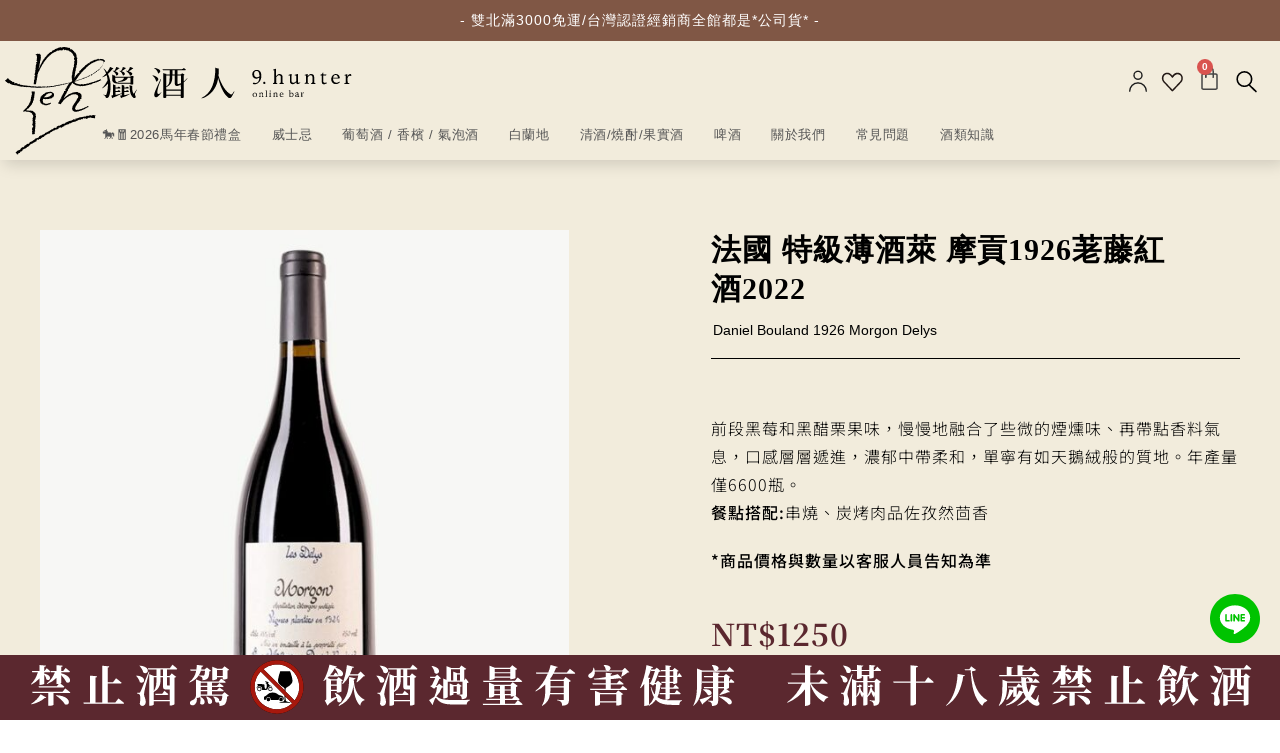

--- FILE ---
content_type: text/html; charset=UTF-8
request_url: https://www.9hunters.com/product/daniel-bouland-morgon-delys-1926/
body_size: 85392
content:
<!DOCTYPE html>
<html class="html" lang="zh-TW">
<head><meta charset="UTF-8"><script>if(navigator.userAgent.match(/MSIE|Internet Explorer/i)||navigator.userAgent.match(/Trident\/7\..*?rv:11/i)){var href=document.location.href;if(!href.match(/[?&]nowprocket/)){if(href.indexOf("?")==-1){if(href.indexOf("#")==-1){document.location.href=href+"?nowprocket=1"}else{document.location.href=href.replace("#","?nowprocket=1#")}}else{if(href.indexOf("#")==-1){document.location.href=href+"&nowprocket=1"}else{document.location.href=href.replace("#","&nowprocket=1#")}}}}</script><script>(()=>{class RocketLazyLoadScripts{constructor(){this.v="2.0.3",this.userEvents=["keydown","keyup","mousedown","mouseup","mousemove","mouseover","mouseenter","mouseout","mouseleave","touchmove","touchstart","touchend","touchcancel","wheel","click","dblclick","input","visibilitychange"],this.attributeEvents=["onblur","onclick","oncontextmenu","ondblclick","onfocus","onmousedown","onmouseenter","onmouseleave","onmousemove","onmouseout","onmouseover","onmouseup","onmousewheel","onscroll","onsubmit"]}async t(){this.i(),this.o(),/iP(ad|hone)/.test(navigator.userAgent)&&this.h(),this.u(),this.l(this),this.m(),this.k(this),this.p(this),this._(),await Promise.all([this.R(),this.L()]),this.lastBreath=Date.now(),this.S(this),this.P(),this.D(),this.O(),this.M(),await this.C(this.delayedScripts.normal),await this.C(this.delayedScripts.defer),await this.C(this.delayedScripts.async),this.F("domReady"),await this.T(),await this.j(),await this.I(),this.F("windowLoad"),await this.A(),window.dispatchEvent(new Event("rocket-allScriptsLoaded")),this.everythingLoaded=!0,this.lastTouchEnd&&await new Promise((t=>setTimeout(t,500-Date.now()+this.lastTouchEnd))),this.H(),this.F("all"),this.U(),this.W()}i(){this.CSPIssue=sessionStorage.getItem("rocketCSPIssue"),document.addEventListener("securitypolicyviolation",(t=>{this.CSPIssue||"script-src-elem"!==t.violatedDirective||"data"!==t.blockedURI||(this.CSPIssue=!0,sessionStorage.setItem("rocketCSPIssue",!0))}),{isRocket:!0})}o(){window.addEventListener("pageshow",(t=>{this.persisted=t.persisted,this.realWindowLoadedFired=!0}),{isRocket:!0}),window.addEventListener("pagehide",(()=>{this.onFirstUserAction=null}),{isRocket:!0})}h(){let t;function e(e){t=e}window.addEventListener("touchstart",e,{isRocket:!0}),window.addEventListener("touchend",(function i(o){Math.abs(o.changedTouches[0].pageX-t.changedTouches[0].pageX)<10&&Math.abs(o.changedTouches[0].pageY-t.changedTouches[0].pageY)<10&&o.timeStamp-t.timeStamp<200&&(o.target.dispatchEvent(new PointerEvent("click",{target:o.target,bubbles:!0,cancelable:!0,detail:1})),event.preventDefault(),window.removeEventListener("touchstart",e,{isRocket:!0}),window.removeEventListener("touchend",i,{isRocket:!0}))}),{isRocket:!0})}q(t){this.userActionTriggered||("mousemove"!==t.type||this.firstMousemoveIgnored?"keyup"===t.type||"mouseover"===t.type||"mouseout"===t.type||(this.userActionTriggered=!0,this.onFirstUserAction&&this.onFirstUserAction()):this.firstMousemoveIgnored=!0),"click"===t.type&&t.preventDefault(),this.savedUserEvents.length>0&&(t.stopPropagation(),t.stopImmediatePropagation()),"touchstart"===this.lastEvent&&"touchend"===t.type&&(this.lastTouchEnd=Date.now()),"click"===t.type&&(this.lastTouchEnd=0),this.lastEvent=t.type,this.savedUserEvents.push(t)}u(){this.savedUserEvents=[],this.userEventHandler=this.q.bind(this),this.userEvents.forEach((t=>window.addEventListener(t,this.userEventHandler,{passive:!1,isRocket:!0})))}U(){this.userEvents.forEach((t=>window.removeEventListener(t,this.userEventHandler,{passive:!1,isRocket:!0}))),this.savedUserEvents.forEach((t=>{t.target.dispatchEvent(new window[t.constructor.name](t.type,t))}))}m(){this.eventsMutationObserver=new MutationObserver((t=>{const e="return false";for(const i of t){if("attributes"===i.type){const t=i.target.getAttribute(i.attributeName);t&&t!==e&&(i.target.setAttribute("data-rocket-"+i.attributeName,t),i.target["rocket"+i.attributeName]=new Function("event",t),i.target.setAttribute(i.attributeName,e))}"childList"===i.type&&i.addedNodes.forEach((t=>{if(t.nodeType===Node.ELEMENT_NODE)for(const i of t.attributes)this.attributeEvents.includes(i.name)&&i.value&&""!==i.value&&(t.setAttribute("data-rocket-"+i.name,i.value),t["rocket"+i.name]=new Function("event",i.value),t.setAttribute(i.name,e))}))}})),this.eventsMutationObserver.observe(document,{subtree:!0,childList:!0,attributeFilter:this.attributeEvents})}H(){this.eventsMutationObserver.disconnect(),this.attributeEvents.forEach((t=>{document.querySelectorAll("[data-rocket-"+t+"]").forEach((e=>{e.setAttribute(t,e.getAttribute("data-rocket-"+t)),e.removeAttribute("data-rocket-"+t)}))}))}k(t){Object.defineProperty(HTMLElement.prototype,"onclick",{get(){return this.rocketonclick||null},set(e){this.rocketonclick=e,this.setAttribute(t.everythingLoaded?"onclick":"data-rocket-onclick","this.rocketonclick(event)")}})}S(t){function e(e,i){let o=e[i];e[i]=null,Object.defineProperty(e,i,{get:()=>o,set(s){t.everythingLoaded?o=s:e["rocket"+i]=o=s}})}e(document,"onreadystatechange"),e(window,"onload"),e(window,"onpageshow");try{Object.defineProperty(document,"readyState",{get:()=>t.rocketReadyState,set(e){t.rocketReadyState=e},configurable:!0}),document.readyState="loading"}catch(t){console.log("WPRocket DJE readyState conflict, bypassing")}}l(t){this.originalAddEventListener=EventTarget.prototype.addEventListener,this.originalRemoveEventListener=EventTarget.prototype.removeEventListener,this.savedEventListeners=[],EventTarget.prototype.addEventListener=function(e,i,o){o&&o.isRocket||!t.B(e,this)&&!t.userEvents.includes(e)||t.B(e,this)&&!t.userActionTriggered||e.startsWith("rocket-")||t.everythingLoaded?t.originalAddEventListener.call(this,e,i,o):t.savedEventListeners.push({target:this,remove:!1,type:e,func:i,options:o})},EventTarget.prototype.removeEventListener=function(e,i,o){o&&o.isRocket||!t.B(e,this)&&!t.userEvents.includes(e)||t.B(e,this)&&!t.userActionTriggered||e.startsWith("rocket-")||t.everythingLoaded?t.originalRemoveEventListener.call(this,e,i,o):t.savedEventListeners.push({target:this,remove:!0,type:e,func:i,options:o})}}F(t){"all"===t&&(EventTarget.prototype.addEventListener=this.originalAddEventListener,EventTarget.prototype.removeEventListener=this.originalRemoveEventListener),this.savedEventListeners=this.savedEventListeners.filter((e=>{let i=e.type,o=e.target||window;return"domReady"===t&&"DOMContentLoaded"!==i&&"readystatechange"!==i||("windowLoad"===t&&"load"!==i&&"readystatechange"!==i&&"pageshow"!==i||(this.B(i,o)&&(i="rocket-"+i),e.remove?o.removeEventListener(i,e.func,e.options):o.addEventListener(i,e.func,e.options),!1))}))}p(t){let e;function i(e){return t.everythingLoaded?e:e.split(" ").map((t=>"load"===t||t.startsWith("load.")?"rocket-jquery-load":t)).join(" ")}function o(o){function s(e){const s=o.fn[e];o.fn[e]=o.fn.init.prototype[e]=function(){return this[0]===window&&t.userActionTriggered&&("string"==typeof arguments[0]||arguments[0]instanceof String?arguments[0]=i(arguments[0]):"object"==typeof arguments[0]&&Object.keys(arguments[0]).forEach((t=>{const e=arguments[0][t];delete arguments[0][t],arguments[0][i(t)]=e}))),s.apply(this,arguments),this}}if(o&&o.fn&&!t.allJQueries.includes(o)){const e={DOMContentLoaded:[],"rocket-DOMContentLoaded":[]};for(const t in e)document.addEventListener(t,(()=>{e[t].forEach((t=>t()))}),{isRocket:!0});o.fn.ready=o.fn.init.prototype.ready=function(i){function s(){parseInt(o.fn.jquery)>2?setTimeout((()=>i.bind(document)(o))):i.bind(document)(o)}return t.realDomReadyFired?!t.userActionTriggered||t.fauxDomReadyFired?s():e["rocket-DOMContentLoaded"].push(s):e.DOMContentLoaded.push(s),o([])},s("on"),s("one"),s("off"),t.allJQueries.push(o)}e=o}t.allJQueries=[],o(window.jQuery),Object.defineProperty(window,"jQuery",{get:()=>e,set(t){o(t)}})}P(){const t=new Map;document.write=document.writeln=function(e){const i=document.currentScript,o=document.createRange(),s=i.parentElement;let n=t.get(i);void 0===n&&(n=i.nextSibling,t.set(i,n));const c=document.createDocumentFragment();o.setStart(c,0),c.appendChild(o.createContextualFragment(e)),s.insertBefore(c,n)}}async R(){return new Promise((t=>{this.userActionTriggered?t():this.onFirstUserAction=t}))}async L(){return new Promise((t=>{document.addEventListener("DOMContentLoaded",(()=>{this.realDomReadyFired=!0,t()}),{isRocket:!0})}))}async I(){return this.realWindowLoadedFired?Promise.resolve():new Promise((t=>{window.addEventListener("load",t,{isRocket:!0})}))}M(){this.pendingScripts=[];this.scriptsMutationObserver=new MutationObserver((t=>{for(const e of t)e.addedNodes.forEach((t=>{"SCRIPT"!==t.tagName||t.noModule||t.isWPRocket||this.pendingScripts.push({script:t,promise:new Promise((e=>{const i=()=>{const i=this.pendingScripts.findIndex((e=>e.script===t));i>=0&&this.pendingScripts.splice(i,1),e()};t.addEventListener("load",i,{isRocket:!0}),t.addEventListener("error",i,{isRocket:!0}),setTimeout(i,1e3)}))})}))})),this.scriptsMutationObserver.observe(document,{childList:!0,subtree:!0})}async j(){await this.J(),this.pendingScripts.length?(await this.pendingScripts[0].promise,await this.j()):this.scriptsMutationObserver.disconnect()}D(){this.delayedScripts={normal:[],async:[],defer:[]},document.querySelectorAll("script[type$=rocketlazyloadscript]").forEach((t=>{t.hasAttribute("data-rocket-src")?t.hasAttribute("async")&&!1!==t.async?this.delayedScripts.async.push(t):t.hasAttribute("defer")&&!1!==t.defer||"module"===t.getAttribute("data-rocket-type")?this.delayedScripts.defer.push(t):this.delayedScripts.normal.push(t):this.delayedScripts.normal.push(t)}))}async _(){await this.L();let t=[];document.querySelectorAll("script[type$=rocketlazyloadscript][data-rocket-src]").forEach((e=>{let i=e.getAttribute("data-rocket-src");if(i&&!i.startsWith("data:")){i.startsWith("//")&&(i=location.protocol+i);try{const o=new URL(i).origin;o!==location.origin&&t.push({src:o,crossOrigin:e.crossOrigin||"module"===e.getAttribute("data-rocket-type")})}catch(t){}}})),t=[...new Map(t.map((t=>[JSON.stringify(t),t]))).values()],this.N(t,"preconnect")}async $(t){if(await this.G(),!0!==t.noModule||!("noModule"in HTMLScriptElement.prototype))return new Promise((e=>{let i;function o(){(i||t).setAttribute("data-rocket-status","executed"),e()}try{if(navigator.userAgent.includes("Firefox/")||""===navigator.vendor||this.CSPIssue)i=document.createElement("script"),[...t.attributes].forEach((t=>{let e=t.nodeName;"type"!==e&&("data-rocket-type"===e&&(e="type"),"data-rocket-src"===e&&(e="src"),i.setAttribute(e,t.nodeValue))})),t.text&&(i.text=t.text),t.nonce&&(i.nonce=t.nonce),i.hasAttribute("src")?(i.addEventListener("load",o,{isRocket:!0}),i.addEventListener("error",(()=>{i.setAttribute("data-rocket-status","failed-network"),e()}),{isRocket:!0}),setTimeout((()=>{i.isConnected||e()}),1)):(i.text=t.text,o()),i.isWPRocket=!0,t.parentNode.replaceChild(i,t);else{const i=t.getAttribute("data-rocket-type"),s=t.getAttribute("data-rocket-src");i?(t.type=i,t.removeAttribute("data-rocket-type")):t.removeAttribute("type"),t.addEventListener("load",o,{isRocket:!0}),t.addEventListener("error",(i=>{this.CSPIssue&&i.target.src.startsWith("data:")?(console.log("WPRocket: CSP fallback activated"),t.removeAttribute("src"),this.$(t).then(e)):(t.setAttribute("data-rocket-status","failed-network"),e())}),{isRocket:!0}),s?(t.fetchPriority="high",t.removeAttribute("data-rocket-src"),t.src=s):t.src="data:text/javascript;base64,"+window.btoa(unescape(encodeURIComponent(t.text)))}}catch(i){t.setAttribute("data-rocket-status","failed-transform"),e()}}));t.setAttribute("data-rocket-status","skipped")}async C(t){const e=t.shift();return e?(e.isConnected&&await this.$(e),this.C(t)):Promise.resolve()}O(){this.N([...this.delayedScripts.normal,...this.delayedScripts.defer,...this.delayedScripts.async],"preload")}N(t,e){this.trash=this.trash||[];let i=!0;var o=document.createDocumentFragment();t.forEach((t=>{const s=t.getAttribute&&t.getAttribute("data-rocket-src")||t.src;if(s&&!s.startsWith("data:")){const n=document.createElement("link");n.href=s,n.rel=e,"preconnect"!==e&&(n.as="script",n.fetchPriority=i?"high":"low"),t.getAttribute&&"module"===t.getAttribute("data-rocket-type")&&(n.crossOrigin=!0),t.crossOrigin&&(n.crossOrigin=t.crossOrigin),t.integrity&&(n.integrity=t.integrity),t.nonce&&(n.nonce=t.nonce),o.appendChild(n),this.trash.push(n),i=!1}})),document.head.appendChild(o)}W(){this.trash.forEach((t=>t.remove()))}async T(){try{document.readyState="interactive"}catch(t){}this.fauxDomReadyFired=!0;try{await this.G(),document.dispatchEvent(new Event("rocket-readystatechange")),await this.G(),document.rocketonreadystatechange&&document.rocketonreadystatechange(),await this.G(),document.dispatchEvent(new Event("rocket-DOMContentLoaded")),await this.G(),window.dispatchEvent(new Event("rocket-DOMContentLoaded"))}catch(t){console.error(t)}}async A(){try{document.readyState="complete"}catch(t){}try{await this.G(),document.dispatchEvent(new Event("rocket-readystatechange")),await this.G(),document.rocketonreadystatechange&&document.rocketonreadystatechange(),await this.G(),window.dispatchEvent(new Event("rocket-load")),await this.G(),window.rocketonload&&window.rocketonload(),await this.G(),this.allJQueries.forEach((t=>t(window).trigger("rocket-jquery-load"))),await this.G();const t=new Event("rocket-pageshow");t.persisted=this.persisted,window.dispatchEvent(t),await this.G(),window.rocketonpageshow&&window.rocketonpageshow({persisted:this.persisted})}catch(t){console.error(t)}}async G(){Date.now()-this.lastBreath>45&&(await this.J(),this.lastBreath=Date.now())}async J(){return document.hidden?new Promise((t=>setTimeout(t))):new Promise((t=>requestAnimationFrame(t)))}B(t,e){return e===document&&"readystatechange"===t||(e===document&&"DOMContentLoaded"===t||(e===window&&"DOMContentLoaded"===t||(e===window&&"load"===t||e===window&&"pageshow"===t)))}static run(){(new RocketLazyLoadScripts).t()}}RocketLazyLoadScripts.run()})();</script>
	
	<link rel="profile" href="https://gmpg.org/xfn/11">

					<script type="rocketlazyloadscript">document.documentElement.className = document.documentElement.className + ' yes-js js_active js'</script>
			<meta name='robots' content='index, follow, max-image-preview:large, max-snippet:-1, max-video-preview:-1' />
	<style>img:is([sizes="auto" i], [sizes^="auto," i]) { contain-intrinsic-size: 3000px 1500px }</style>
	<meta name="viewport" content="width=device-width, initial-scale=1">
	<!-- This site is optimized with the Yoast SEO plugin v25.0 - https://yoast.com/wordpress/plugins/seo/ -->
	<title>法國 特級薄酒萊 摩貢1926荖藤紅酒2022 - 獵酒人</title><link rel="preload" data-rocket-preload as="image" href="https://dr90t8v16p3tz.cloudfront.net/wp-content/uploads/2021/11/27091656/single-product-bg.png" fetchpriority="high">
	<link rel="canonical" href="https://www.9hunters.com/product/daniel-bouland-morgon-delys-1926/" />
	<meta property="og:locale" content="zh_TW" />
	<meta property="og:type" content="article" />
	<meta property="og:title" content="法國 特級薄酒萊 摩貢1926荖藤紅酒2022 - 獵酒人" />
	<meta property="og:description" content="前段黑莓和黑醋栗果味，慢慢地融合了些微的煙燻味、再帶點香料氣息，口感層層遞進，濃郁中帶柔和，單寧有如天鵝絨般的質地。年產量僅6600瓶。 餐點搭配:串燒、炭烤肉品佐孜然茴香  *商品價格與數量以客服人員告知為準" />
	<meta property="og:url" content="https://www.9hunters.com/product/daniel-bouland-morgon-delys-1926/" />
	<meta property="og:site_name" content="獵酒人" />
	<meta property="article:modified_time" content="2024-05-16T11:06:52+00:00" />
	<meta property="og:image" content="https://9hunters.s3.ap-northeast-1.amazonaws.com/wp-content/uploads/2021/12/01220445/Daniel-Bouland-1926-Morgon-Delys.jpg" />
	<meta property="og:image:width" content="800" />
	<meta property="og:image:height" content="800" />
	<meta property="og:image:type" content="image/jpeg" />
	<meta name="twitter:card" content="summary_large_image" />
	<meta name="twitter:label1" content="預估閱讀時間" />
	<meta name="twitter:data1" content="1 分鐘" />
	<script type="application/ld+json" class="yoast-schema-graph">{"@context":"https://schema.org","@graph":[{"@type":"WebPage","@id":"https://www.9hunters.com/product/daniel-bouland-morgon-delys-1926/","url":"https://www.9hunters.com/product/daniel-bouland-morgon-delys-1926/","name":"法國 特級薄酒萊 摩貢1926荖藤紅酒2022 - 獵酒人","isPartOf":{"@id":"https://www.9hunters.com/#website"},"primaryImageOfPage":{"@id":"https://www.9hunters.com/product/daniel-bouland-morgon-delys-1926/#primaryimage"},"image":{"@id":"https://www.9hunters.com/product/daniel-bouland-morgon-delys-1926/#primaryimage"},"thumbnailUrl":"https://dr90t8v16p3tz.cloudfront.net/wp-content/uploads/2021/12/01220445/Daniel-Bouland-1926-Morgon-Delys.jpg","datePublished":"2021-12-12T10:20:19+00:00","dateModified":"2024-05-16T11:06:52+00:00","breadcrumb":{"@id":"https://www.9hunters.com/product/daniel-bouland-morgon-delys-1926/#breadcrumb"},"inLanguage":"zh-TW","potentialAction":[{"@type":"ReadAction","target":["https://www.9hunters.com/product/daniel-bouland-morgon-delys-1926/"]}]},{"@type":"ImageObject","inLanguage":"zh-TW","@id":"https://www.9hunters.com/product/daniel-bouland-morgon-delys-1926/#primaryimage","url":"https://dr90t8v16p3tz.cloudfront.net/wp-content/uploads/2021/12/01220445/Daniel-Bouland-1926-Morgon-Delys.jpg","contentUrl":"https://dr90t8v16p3tz.cloudfront.net/wp-content/uploads/2021/12/01220445/Daniel-Bouland-1926-Morgon-Delys.jpg","width":800,"height":800},{"@type":"BreadcrumbList","@id":"https://www.9hunters.com/product/daniel-bouland-morgon-delys-1926/#breadcrumb","itemListElement":[{"@type":"ListItem","position":1,"name":"商店","item":"https://www.9hunters.com/shop/"},{"@type":"ListItem","position":2,"name":"法國 特級薄酒萊 摩貢1926荖藤紅酒2022"}]},{"@type":"WebSite","@id":"https://www.9hunters.com/#website","url":"https://www.9hunters.com/","name":"獵酒人","description":"9.hunter online bar","publisher":{"@id":"https://www.9hunters.com/#organization"},"potentialAction":[{"@type":"SearchAction","target":{"@type":"EntryPoint","urlTemplate":"https://www.9hunters.com/?s={search_term_string}"},"query-input":{"@type":"PropertyValueSpecification","valueRequired":true,"valueName":"search_term_string"}}],"inLanguage":"zh-TW"},{"@type":"Organization","@id":"https://www.9hunters.com/#organization","name":"獵酒人","url":"https://www.9hunters.com/","logo":{"@type":"ImageObject","inLanguage":"zh-TW","@id":"https://www.9hunters.com/#/schema/logo/image/","url":"https://dr90t8v16p3tz.cloudfront.net/wp-content/uploads/2021/10/27091750/9hunter-text-logo.svg","contentUrl":"https://dr90t8v16p3tz.cloudfront.net/wp-content/uploads/2021/10/27091750/9hunter-text-logo.svg","caption":"獵酒人"},"image":{"@id":"https://www.9hunters.com/#/schema/logo/image/"}}]}</script>
	<!-- / Yoast SEO plugin. -->


<link rel='dns-prefetch' href='//www.googletagmanager.com' />
<link rel='dns-prefetch' href='//static.addtoany.com' />
<link rel='dns-prefetch' href='//apis.google.com' />
<link rel='dns-prefetch' href='//google-analytics.com' />
<link rel='dns-prefetch' href='//www.google-analytics.com' />
<link rel='dns-prefetch' href='//ssl.google-analytics.com' />
<link rel='dns-prefetch' href='//youtube.com' />
<link rel='dns-prefetch' href='//api.pinterest.com' />
<link rel='dns-prefetch' href='//cdnjs.cloudflare.com' />
<link rel='dns-prefetch' href='//connect.facebook.net' />
<link rel='dns-prefetch' href='//platform.instagram.com' />
<link rel='dns-prefetch' href='//platform.linkedin.com' />
<link rel='dns-prefetch' href='//w.sharethis.com' />
<link rel='dns-prefetch' href='//pixel.wp.com' />
<link rel='dns-prefetch' href='//9hunters.s3.ap-northeast-1.amazonaws.com' />
<link rel='dns-prefetch' href='//fonts.googleapis.com' />
<link rel='dns-prefetch' href='//dr90t8v16p3tz.cloudfront.net' />

<link data-minify="1" rel='stylesheet' id='ywpar-blocks-style-css' href='https://www.9hunters.com/wp-content/cache/min/1/wp-content/plugins/yith-woocommerce-points-and-rewards-premium/assets/js/blocks/style.css?ver=1768836379' media='all' />
<link data-minify="1" rel='stylesheet' id='hfe-widgets-style-css' href='https://www.9hunters.com/wp-content/cache/min/1/wp-content/plugins/header-footer-elementor/inc/widgets-css/frontend.css?ver=1768836379' media='all' />
<style id='wp-emoji-styles-inline-css'>

	img.wp-smiley, img.emoji {
		display: inline !important;
		border: none !important;
		box-shadow: none !important;
		height: 1em !important;
		width: 1em !important;
		margin: 0 0.07em !important;
		vertical-align: -0.1em !important;
		background: none !important;
		padding: 0 !important;
	}
</style>
<link rel='stylesheet' id='wp-block-library-css' href='https://www.9hunters.com/wp-includes/css/dist/block-library/style.min.css?ver=6.7.4' media='all' />
<style id='wp-block-library-theme-inline-css'>
.wp-block-audio :where(figcaption){color:#555;font-size:13px;text-align:center}.is-dark-theme .wp-block-audio :where(figcaption){color:#ffffffa6}.wp-block-audio{margin:0 0 1em}.wp-block-code{border:1px solid #ccc;border-radius:4px;font-family:Menlo,Consolas,monaco,monospace;padding:.8em 1em}.wp-block-embed :where(figcaption){color:#555;font-size:13px;text-align:center}.is-dark-theme .wp-block-embed :where(figcaption){color:#ffffffa6}.wp-block-embed{margin:0 0 1em}.blocks-gallery-caption{color:#555;font-size:13px;text-align:center}.is-dark-theme .blocks-gallery-caption{color:#ffffffa6}:root :where(.wp-block-image figcaption){color:#555;font-size:13px;text-align:center}.is-dark-theme :root :where(.wp-block-image figcaption){color:#ffffffa6}.wp-block-image{margin:0 0 1em}.wp-block-pullquote{border-bottom:4px solid;border-top:4px solid;color:currentColor;margin-bottom:1.75em}.wp-block-pullquote cite,.wp-block-pullquote footer,.wp-block-pullquote__citation{color:currentColor;font-size:.8125em;font-style:normal;text-transform:uppercase}.wp-block-quote{border-left:.25em solid;margin:0 0 1.75em;padding-left:1em}.wp-block-quote cite,.wp-block-quote footer{color:currentColor;font-size:.8125em;font-style:normal;position:relative}.wp-block-quote:where(.has-text-align-right){border-left:none;border-right:.25em solid;padding-left:0;padding-right:1em}.wp-block-quote:where(.has-text-align-center){border:none;padding-left:0}.wp-block-quote.is-large,.wp-block-quote.is-style-large,.wp-block-quote:where(.is-style-plain){border:none}.wp-block-search .wp-block-search__label{font-weight:700}.wp-block-search__button{border:1px solid #ccc;padding:.375em .625em}:where(.wp-block-group.has-background){padding:1.25em 2.375em}.wp-block-separator.has-css-opacity{opacity:.4}.wp-block-separator{border:none;border-bottom:2px solid;margin-left:auto;margin-right:auto}.wp-block-separator.has-alpha-channel-opacity{opacity:1}.wp-block-separator:not(.is-style-wide):not(.is-style-dots){width:100px}.wp-block-separator.has-background:not(.is-style-dots){border-bottom:none;height:1px}.wp-block-separator.has-background:not(.is-style-wide):not(.is-style-dots){height:2px}.wp-block-table{margin:0 0 1em}.wp-block-table td,.wp-block-table th{word-break:normal}.wp-block-table :where(figcaption){color:#555;font-size:13px;text-align:center}.is-dark-theme .wp-block-table :where(figcaption){color:#ffffffa6}.wp-block-video :where(figcaption){color:#555;font-size:13px;text-align:center}.is-dark-theme .wp-block-video :where(figcaption){color:#ffffffa6}.wp-block-video{margin:0 0 1em}:root :where(.wp-block-template-part.has-background){margin-bottom:0;margin-top:0;padding:1.25em 2.375em}
</style>
<link data-minify="1" rel='stylesheet' id='wc-blocks-style-css' href='https://www.9hunters.com/wp-content/cache/min/1/wp-content/plugins/woocommerce/assets/client/blocks/wc-blocks.css?ver=1768836379' media='all' />
<style id='classic-theme-styles-inline-css'>
/*! This file is auto-generated */
.wp-block-button__link{color:#fff;background-color:#32373c;border-radius:9999px;box-shadow:none;text-decoration:none;padding:calc(.667em + 2px) calc(1.333em + 2px);font-size:1.125em}.wp-block-file__button{background:#32373c;color:#fff;text-decoration:none}
</style>
<style id='global-styles-inline-css'>
:root{--wp--preset--aspect-ratio--square: 1;--wp--preset--aspect-ratio--4-3: 4/3;--wp--preset--aspect-ratio--3-4: 3/4;--wp--preset--aspect-ratio--3-2: 3/2;--wp--preset--aspect-ratio--2-3: 2/3;--wp--preset--aspect-ratio--16-9: 16/9;--wp--preset--aspect-ratio--9-16: 9/16;--wp--preset--color--black: #000000;--wp--preset--color--cyan-bluish-gray: #abb8c3;--wp--preset--color--white: #ffffff;--wp--preset--color--pale-pink: #f78da7;--wp--preset--color--vivid-red: #cf2e2e;--wp--preset--color--luminous-vivid-orange: #ff6900;--wp--preset--color--luminous-vivid-amber: #fcb900;--wp--preset--color--light-green-cyan: #7bdcb5;--wp--preset--color--vivid-green-cyan: #00d084;--wp--preset--color--pale-cyan-blue: #8ed1fc;--wp--preset--color--vivid-cyan-blue: #0693e3;--wp--preset--color--vivid-purple: #9b51e0;--wp--preset--gradient--vivid-cyan-blue-to-vivid-purple: linear-gradient(135deg,rgba(6,147,227,1) 0%,rgb(155,81,224) 100%);--wp--preset--gradient--light-green-cyan-to-vivid-green-cyan: linear-gradient(135deg,rgb(122,220,180) 0%,rgb(0,208,130) 100%);--wp--preset--gradient--luminous-vivid-amber-to-luminous-vivid-orange: linear-gradient(135deg,rgba(252,185,0,1) 0%,rgba(255,105,0,1) 100%);--wp--preset--gradient--luminous-vivid-orange-to-vivid-red: linear-gradient(135deg,rgba(255,105,0,1) 0%,rgb(207,46,46) 100%);--wp--preset--gradient--very-light-gray-to-cyan-bluish-gray: linear-gradient(135deg,rgb(238,238,238) 0%,rgb(169,184,195) 100%);--wp--preset--gradient--cool-to-warm-spectrum: linear-gradient(135deg,rgb(74,234,220) 0%,rgb(151,120,209) 20%,rgb(207,42,186) 40%,rgb(238,44,130) 60%,rgb(251,105,98) 80%,rgb(254,248,76) 100%);--wp--preset--gradient--blush-light-purple: linear-gradient(135deg,rgb(255,206,236) 0%,rgb(152,150,240) 100%);--wp--preset--gradient--blush-bordeaux: linear-gradient(135deg,rgb(254,205,165) 0%,rgb(254,45,45) 50%,rgb(107,0,62) 100%);--wp--preset--gradient--luminous-dusk: linear-gradient(135deg,rgb(255,203,112) 0%,rgb(199,81,192) 50%,rgb(65,88,208) 100%);--wp--preset--gradient--pale-ocean: linear-gradient(135deg,rgb(255,245,203) 0%,rgb(182,227,212) 50%,rgb(51,167,181) 100%);--wp--preset--gradient--electric-grass: linear-gradient(135deg,rgb(202,248,128) 0%,rgb(113,206,126) 100%);--wp--preset--gradient--midnight: linear-gradient(135deg,rgb(2,3,129) 0%,rgb(40,116,252) 100%);--wp--preset--font-size--small: 13px;--wp--preset--font-size--medium: 20px;--wp--preset--font-size--large: 36px;--wp--preset--font-size--x-large: 42px;--wp--preset--spacing--20: 0.44rem;--wp--preset--spacing--30: 0.67rem;--wp--preset--spacing--40: 1rem;--wp--preset--spacing--50: 1.5rem;--wp--preset--spacing--60: 2.25rem;--wp--preset--spacing--70: 3.38rem;--wp--preset--spacing--80: 5.06rem;--wp--preset--shadow--natural: 6px 6px 9px rgba(0, 0, 0, 0.2);--wp--preset--shadow--deep: 12px 12px 50px rgba(0, 0, 0, 0.4);--wp--preset--shadow--sharp: 6px 6px 0px rgba(0, 0, 0, 0.2);--wp--preset--shadow--outlined: 6px 6px 0px -3px rgba(255, 255, 255, 1), 6px 6px rgba(0, 0, 0, 1);--wp--preset--shadow--crisp: 6px 6px 0px rgba(0, 0, 0, 1);}:where(.is-layout-flex){gap: 0.5em;}:where(.is-layout-grid){gap: 0.5em;}body .is-layout-flex{display: flex;}.is-layout-flex{flex-wrap: wrap;align-items: center;}.is-layout-flex > :is(*, div){margin: 0;}body .is-layout-grid{display: grid;}.is-layout-grid > :is(*, div){margin: 0;}:where(.wp-block-columns.is-layout-flex){gap: 2em;}:where(.wp-block-columns.is-layout-grid){gap: 2em;}:where(.wp-block-post-template.is-layout-flex){gap: 1.25em;}:where(.wp-block-post-template.is-layout-grid){gap: 1.25em;}.has-black-color{color: var(--wp--preset--color--black) !important;}.has-cyan-bluish-gray-color{color: var(--wp--preset--color--cyan-bluish-gray) !important;}.has-white-color{color: var(--wp--preset--color--white) !important;}.has-pale-pink-color{color: var(--wp--preset--color--pale-pink) !important;}.has-vivid-red-color{color: var(--wp--preset--color--vivid-red) !important;}.has-luminous-vivid-orange-color{color: var(--wp--preset--color--luminous-vivid-orange) !important;}.has-luminous-vivid-amber-color{color: var(--wp--preset--color--luminous-vivid-amber) !important;}.has-light-green-cyan-color{color: var(--wp--preset--color--light-green-cyan) !important;}.has-vivid-green-cyan-color{color: var(--wp--preset--color--vivid-green-cyan) !important;}.has-pale-cyan-blue-color{color: var(--wp--preset--color--pale-cyan-blue) !important;}.has-vivid-cyan-blue-color{color: var(--wp--preset--color--vivid-cyan-blue) !important;}.has-vivid-purple-color{color: var(--wp--preset--color--vivid-purple) !important;}.has-black-background-color{background-color: var(--wp--preset--color--black) !important;}.has-cyan-bluish-gray-background-color{background-color: var(--wp--preset--color--cyan-bluish-gray) !important;}.has-white-background-color{background-color: var(--wp--preset--color--white) !important;}.has-pale-pink-background-color{background-color: var(--wp--preset--color--pale-pink) !important;}.has-vivid-red-background-color{background-color: var(--wp--preset--color--vivid-red) !important;}.has-luminous-vivid-orange-background-color{background-color: var(--wp--preset--color--luminous-vivid-orange) !important;}.has-luminous-vivid-amber-background-color{background-color: var(--wp--preset--color--luminous-vivid-amber) !important;}.has-light-green-cyan-background-color{background-color: var(--wp--preset--color--light-green-cyan) !important;}.has-vivid-green-cyan-background-color{background-color: var(--wp--preset--color--vivid-green-cyan) !important;}.has-pale-cyan-blue-background-color{background-color: var(--wp--preset--color--pale-cyan-blue) !important;}.has-vivid-cyan-blue-background-color{background-color: var(--wp--preset--color--vivid-cyan-blue) !important;}.has-vivid-purple-background-color{background-color: var(--wp--preset--color--vivid-purple) !important;}.has-black-border-color{border-color: var(--wp--preset--color--black) !important;}.has-cyan-bluish-gray-border-color{border-color: var(--wp--preset--color--cyan-bluish-gray) !important;}.has-white-border-color{border-color: var(--wp--preset--color--white) !important;}.has-pale-pink-border-color{border-color: var(--wp--preset--color--pale-pink) !important;}.has-vivid-red-border-color{border-color: var(--wp--preset--color--vivid-red) !important;}.has-luminous-vivid-orange-border-color{border-color: var(--wp--preset--color--luminous-vivid-orange) !important;}.has-luminous-vivid-amber-border-color{border-color: var(--wp--preset--color--luminous-vivid-amber) !important;}.has-light-green-cyan-border-color{border-color: var(--wp--preset--color--light-green-cyan) !important;}.has-vivid-green-cyan-border-color{border-color: var(--wp--preset--color--vivid-green-cyan) !important;}.has-pale-cyan-blue-border-color{border-color: var(--wp--preset--color--pale-cyan-blue) !important;}.has-vivid-cyan-blue-border-color{border-color: var(--wp--preset--color--vivid-cyan-blue) !important;}.has-vivid-purple-border-color{border-color: var(--wp--preset--color--vivid-purple) !important;}.has-vivid-cyan-blue-to-vivid-purple-gradient-background{background: var(--wp--preset--gradient--vivid-cyan-blue-to-vivid-purple) !important;}.has-light-green-cyan-to-vivid-green-cyan-gradient-background{background: var(--wp--preset--gradient--light-green-cyan-to-vivid-green-cyan) !important;}.has-luminous-vivid-amber-to-luminous-vivid-orange-gradient-background{background: var(--wp--preset--gradient--luminous-vivid-amber-to-luminous-vivid-orange) !important;}.has-luminous-vivid-orange-to-vivid-red-gradient-background{background: var(--wp--preset--gradient--luminous-vivid-orange-to-vivid-red) !important;}.has-very-light-gray-to-cyan-bluish-gray-gradient-background{background: var(--wp--preset--gradient--very-light-gray-to-cyan-bluish-gray) !important;}.has-cool-to-warm-spectrum-gradient-background{background: var(--wp--preset--gradient--cool-to-warm-spectrum) !important;}.has-blush-light-purple-gradient-background{background: var(--wp--preset--gradient--blush-light-purple) !important;}.has-blush-bordeaux-gradient-background{background: var(--wp--preset--gradient--blush-bordeaux) !important;}.has-luminous-dusk-gradient-background{background: var(--wp--preset--gradient--luminous-dusk) !important;}.has-pale-ocean-gradient-background{background: var(--wp--preset--gradient--pale-ocean) !important;}.has-electric-grass-gradient-background{background: var(--wp--preset--gradient--electric-grass) !important;}.has-midnight-gradient-background{background: var(--wp--preset--gradient--midnight) !important;}.has-small-font-size{font-size: var(--wp--preset--font-size--small) !important;}.has-medium-font-size{font-size: var(--wp--preset--font-size--medium) !important;}.has-large-font-size{font-size: var(--wp--preset--font-size--large) !important;}.has-x-large-font-size{font-size: var(--wp--preset--font-size--x-large) !important;}
:where(.wp-block-post-template.is-layout-flex){gap: 1.25em;}:where(.wp-block-post-template.is-layout-grid){gap: 1.25em;}
:where(.wp-block-columns.is-layout-flex){gap: 2em;}:where(.wp-block-columns.is-layout-grid){gap: 2em;}
:root :where(.wp-block-pullquote){font-size: 1.5em;line-height: 1.6;}
</style>
<link data-minify="1" rel='stylesheet' id='pi-dcw-css' href='https://www.9hunters.com/wp-content/cache/min/1/wp-content/plugins/add-to-cart-direct-checkout-for-woocommerce-pro/public/css/pi-dcw-public.css?ver=1768836379' media='all' />
<style id='pi-dcw-inline-css'>

		.pisol_buy_now_button{
			color:#ffffff !important;
			background-color: #805745 !important;
		}
		
				.pisol_buy_now_button.pisol_single_buy_now{
					width:200px !important;
					max-width:100% !important;
				}
			
</style>
<link data-minify="1" rel='stylesheet' id='wpsm_tabs_r-font-awesome-front-css' href='https://www.9hunters.com/wp-content/cache/min/1/wp-content/plugins/tabs-responsive/assets/css/font-awesome/css/font-awesome.min.css?ver=1768836379' media='all' />
<link data-minify="1" rel='stylesheet' id='wpsm_tabs_r_bootstrap-front-css' href='https://www.9hunters.com/wp-content/cache/min/1/wp-content/plugins/tabs-responsive/assets/css/bootstrap-front.css?ver=1768836379' media='all' />
<link data-minify="1" rel='stylesheet' id='wpsm_tabs_r_animate-css' href='https://www.9hunters.com/wp-content/cache/min/1/wp-content/plugins/tabs-responsive/assets/css/animate.css?ver=1768836379' media='all' />
<link rel='stylesheet' id='photoswipe-css' href='https://www.9hunters.com/wp-content/cache/background-css/1/www.9hunters.com/wp-content/plugins/woocommerce/assets/css/photoswipe/photoswipe.min.css?ver=9.8.4&wpr_t=1769081200' media='all' />
<link rel='stylesheet' id='photoswipe-default-skin-css' href='https://www.9hunters.com/wp-content/cache/background-css/1/www.9hunters.com/wp-content/plugins/woocommerce/assets/css/photoswipe/default-skin/default-skin.min.css?ver=9.8.4&wpr_t=1769081200' media='all' />
<style id='woocommerce-inline-inline-css'>
.woocommerce form .form-row .required { visibility: visible; }
</style>
<link data-minify="1" rel='stylesheet' id='ppress-frontend-css' href='https://www.9hunters.com/wp-content/cache/background-css/1/www.9hunters.com/wp-content/cache/min/1/wp-content/plugins/wp-user-avatar/assets/css/frontend.min.css?ver=1768836379&wpr_t=1769081200' media='all' />
<link rel='stylesheet' id='ppress-flatpickr-css' href='https://www.9hunters.com/wp-content/plugins/wp-user-avatar/assets/flatpickr/flatpickr.min.css?ver=4.15.23' media='all' />
<link rel='stylesheet' id='ppress-select2-css' href='https://www.9hunters.com/wp-content/plugins/wp-user-avatar/assets/select2/select2.min.css?ver=6.7.4' media='all' />
<link data-minify="1" rel='stylesheet' id='hfe-style-css' href='https://www.9hunters.com/wp-content/cache/min/1/wp-content/plugins/header-footer-elementor/assets/css/header-footer-elementor.css?ver=1768836379' media='all' />
<link rel='stylesheet' id='elementor-frontend-css' href='https://www.9hunters.com/wp-content/uploads/elementor/css/custom-frontend.min.css?ver=1766114964' media='all' />
<link rel='stylesheet' id='elementor-post-21-css' href='https://www.9hunters.com/wp-content/uploads/elementor/css/post-21.css?ver=1766114961' media='all' />
<link data-minify="1" rel='stylesheet' id='she-header-style-css' href='https://www.9hunters.com/wp-content/cache/min/1/wp-content/plugins/sticky-header-effects-for-elementor/assets/css/she-header-style.css?ver=1768836379' media='all' />
<link rel='stylesheet' id='woo-variation-swatches-css' href='https://www.9hunters.com/wp-content/plugins/woo-variation-swatches/assets/css/frontend.min.css?ver=1747019842' media='all' />
<style id='woo-variation-swatches-inline-css'>
:root {
--wvs-tick:url("data:image/svg+xml;utf8,%3Csvg filter='drop-shadow(0px 0px 2px rgb(0 0 0 / .8))' xmlns='http://www.w3.org/2000/svg'  viewBox='0 0 30 30'%3E%3Cpath fill='none' stroke='%23ffffff' stroke-linecap='round' stroke-linejoin='round' stroke-width='4' d='M4 16L11 23 27 7'/%3E%3C/svg%3E");

--wvs-cross:url("data:image/svg+xml;utf8,%3Csvg filter='drop-shadow(0px 0px 5px rgb(255 255 255 / .6))' xmlns='http://www.w3.org/2000/svg' width='72px' height='72px' viewBox='0 0 24 24'%3E%3Cpath fill='none' stroke='%23ff0000' stroke-linecap='round' stroke-width='0.6' d='M5 5L19 19M19 5L5 19'/%3E%3C/svg%3E");
--wvs-single-product-item-width:30px;
--wvs-single-product-item-height:30px;
--wvs-single-product-item-font-size:16px}
</style>
<link data-minify="1" rel='stylesheet' id='yith_wcbm_badge_style-css' href='https://www.9hunters.com/wp-content/cache/min/1/wp-content/plugins/yith-woocommerce-badges-management/assets/css/frontend.css?ver=1768836379' media='all' />
<style id='yith_wcbm_badge_style-inline-css'>
.yith-wcbm-badge.yith-wcbm-badge-text.yith-wcbm-badge-100505 {
				top: 0; left: 0; 
				
				-ms-transform: ; 
				-webkit-transform: ; 
				transform: ;
				padding: 1px 1px 1px 1px;
				background-color:#ccf79b; border-radius: 0px 0px 0px 0px; width:80px; height:40px;
			}.yith-wcbm-badge.yith-wcbm-badge-text.yith-wcbm-badge-101435 {
				top: 0; left: 0; 
				
				-ms-transform: ; 
				-webkit-transform: ; 
				transform: ;
				padding: 1px 1px 1px 1px;
				background-color:#0f0f0f; border-radius: 0px 0px 0px 0px; width:100px; height:40px;
			}.yith-wcbm-badge.yith-wcbm-badge-text.yith-wcbm-badge-91806 {
				top: 0; left: 0; 
				
				-ms-transform: ; 
				-webkit-transform: ; 
				transform: ;
				padding: 1px 1px 1px 1px;
				background-color:#f678ce; border-radius: 0px 0px 0px 0px; width:80px; height:40px;
			}.yith-wcbm-badge.yith-wcbm-badge-text.yith-wcbm-badge-93840 {
				top: 0; left: 0; 
				
				-ms-transform: ; 
				-webkit-transform: ; 
				transform: ;
				padding: 1px 1px 1px 1px;
				background-color:#070707; border-radius: 0px 0px 0px 0px; width:80px; height:40px;
			}.yith-wcbm-badge.yith-wcbm-badge-text.yith-wcbm-badge-93779 {
				top: 0; left: 0; 
				
				-ms-transform: ; 
				-webkit-transform: ; 
				transform: ;
				padding: 1px 1px 1px 1px;
				background-color:#f6f18d; border-radius: 0px 0px 0px 0px; width:80px; height:40px;
			}.yith-wcbm-badge.yith-wcbm-badge-text.yith-wcbm-badge-86780 {
				top: 0; left: 0; 
				
				-ms-transform: ; 
				-webkit-transform: ; 
				transform: ;
				padding: 0px 0px 0px 0px;
				background-color:#1fbb85; border-radius: 0px 0px 0px px; width:100px; height:50px;
			}.yith-wcbm-badge.yith-wcbm-badge-text.yith-wcbm-badge-95584 {
				top: 0; left: 0; 
				
				-ms-transform: ; 
				-webkit-transform: ; 
				transform: ;
				padding: 1px 1px 1px 1px;
				background-color:#ccf79b; border-radius: 0px 0px 0px 0px; width:80px; height:40px;
			}.yith-wcbm-badge.yith-wcbm-badge-text.yith-wcbm-badge-93881 {
				top: 0; left: 0; 
				
				-ms-transform: ; 
				-webkit-transform: ; 
				transform: ;
				padding: 1px 1px 1px 1px;
				background-color:#ee1010; border-radius: 0px 0px 0px 0px; width:100px; height:40px;
			}
</style>
<link data-minify="1" rel='stylesheet' id='yith-gfont-open-sans-css' href='https://www.9hunters.com/wp-content/cache/min/1/wp-content/plugins/yith-woocommerce-badges-management/assets/fonts/open-sans/style.css?ver=1768836379' media='all' />
<link data-minify="1" rel='stylesheet' id='jquery-selectBox-css' href='https://www.9hunters.com/wp-content/cache/background-css/1/www.9hunters.com/wp-content/cache/min/1/wp-content/plugins/yith-woocommerce-wishlist-premium/assets/css/jquery.selectBox.css?ver=1768836379&wpr_t=1769081200' media='all' />
<link data-minify="1" rel='stylesheet' id='yith-wcwl-font-awesome-css' href='https://www.9hunters.com/wp-content/cache/min/1/wp-content/plugins/yith-woocommerce-wishlist-premium/assets/css/font-awesome.css?ver=1768836379' media='all' />
<link data-minify="1" rel='stylesheet' id='woocommerce_prettyPhoto_css-css' href='https://www.9hunters.com/wp-content/cache/background-css/1/www.9hunters.com/wp-content/cache/min/1/wp-content/plugins/woocommerce/assets/css/prettyPhoto.css?ver=1768836379&wpr_t=1769081200' media='all' />
<link data-minify="1" rel='stylesheet' id='yith-wcwl-main-css' href='https://www.9hunters.com/wp-content/cache/background-css/1/www.9hunters.com/wp-content/cache/min/1/wp-content/plugins/yith-woocommerce-wishlist-premium/assets/css/style.css?ver=1768836379&wpr_t=1769081200' media='all' />
<style id='yith-wcwl-main-inline-css'>
 :root { --add-to-wishlist-icon-color: #7A5948; --added-to-wishlist-icon-color: rgb(122,89,72); --color-add-to-wishlist-background: #333333; --color-add-to-wishlist-text: #FFFFFF; --color-add-to-wishlist-border: #333333; --color-add-to-wishlist-background-hover: #333333; --color-add-to-wishlist-text-hover: #FFFFFF; --color-add-to-wishlist-border-hover: #333333; --rounded-corners-radius: 16px; --color-add-to-cart-background: #333333; --color-add-to-cart-text: #FFFFFF; --color-add-to-cart-border: #333333; --color-add-to-cart-background-hover: #4F4F4F; --color-add-to-cart-text-hover: #FFFFFF; --color-add-to-cart-border-hover: #4F4F4F; --add-to-cart-rounded-corners-radius: 16px; --color-button-style-1-background: #333333; --color-button-style-1-text: #FFFFFF; --color-button-style-1-border: #333333; --color-button-style-1-background-hover: #4F4F4F; --color-button-style-1-text-hover: #FFFFFF; --color-button-style-1-border-hover: #4F4F4F; --color-button-style-2-background: #333333; --color-button-style-2-text: #FFFFFF; --color-button-style-2-border: #333333; --color-button-style-2-background-hover: #4F4F4F; --color-button-style-2-text-hover: #FFFFFF; --color-button-style-2-border-hover: #4F4F4F; --color-wishlist-table-background: #FFFFFF; --color-wishlist-table-text: #6d6c6c; --color-wishlist-table-border: #FFFFFF; --color-headers-background: #F4F4F4; --color-share-button-color: #FFFFFF; --color-share-button-color-hover: #FFFFFF; --color-fb-button-background: #39599E; --color-fb-button-background-hover: #595A5A; --color-tw-button-background: #45AFE2; --color-tw-button-background-hover: #595A5A; --color-pr-button-background: #AB2E31; --color-pr-button-background-hover: #595A5A; --color-em-button-background: #FBB102; --color-em-button-background-hover: #595A5A; --color-wa-button-background: #00A901; --color-wa-button-background-hover: #595A5A; --feedback-duration: 3s; --modal-colors-overlay: #0000004d; --modal-colors-icon: #007565; --modal-colors-primary-button: #007565; --modal-colors-primary-button-hover: #007565; --modal-colors-primary-button-text: #fff; --modal-colors-primary-button-text-hover: #fff; --modal-colors-secondary-button: #e8e8e8; --modal-colors-secondary-button-hover: #d8d8d8; --modal-colors-secondary-button-text: #777; --modal-colors-secondary-button-text-hover: #777; --color-ask-an-estimate-background: #333333; --color-ask-an-estimate-text: #FFFFFF; --color-ask-an-estimate-border: #333333; --color-ask-an-estimate-background-hover: #4F4F4F; --color-ask-an-estimate-text-hover: #FFFFFF; --color-ask-an-estimate-border-hover: #4F4F4F; --ask-an-estimate-rounded-corners-radius: 16px; --tooltip-color-background: #333; --tooltip-color-text: #fff }  .add-to-wishlist-before_image .yith-wcwl-add-to-wishlist {
    right: 20px !important; 
}

.yith-wcwl-add-to-wishlist .yith-wcwl-add-button {
    justify-self: end;
}
 :root { --add-to-wishlist-icon-color: #7A5948; --added-to-wishlist-icon-color: rgb(122,89,72); --color-add-to-wishlist-background: #333333; --color-add-to-wishlist-text: #FFFFFF; --color-add-to-wishlist-border: #333333; --color-add-to-wishlist-background-hover: #333333; --color-add-to-wishlist-text-hover: #FFFFFF; --color-add-to-wishlist-border-hover: #333333; --rounded-corners-radius: 16px; --color-add-to-cart-background: #333333; --color-add-to-cart-text: #FFFFFF; --color-add-to-cart-border: #333333; --color-add-to-cart-background-hover: #4F4F4F; --color-add-to-cart-text-hover: #FFFFFF; --color-add-to-cart-border-hover: #4F4F4F; --add-to-cart-rounded-corners-radius: 16px; --color-button-style-1-background: #333333; --color-button-style-1-text: #FFFFFF; --color-button-style-1-border: #333333; --color-button-style-1-background-hover: #4F4F4F; --color-button-style-1-text-hover: #FFFFFF; --color-button-style-1-border-hover: #4F4F4F; --color-button-style-2-background: #333333; --color-button-style-2-text: #FFFFFF; --color-button-style-2-border: #333333; --color-button-style-2-background-hover: #4F4F4F; --color-button-style-2-text-hover: #FFFFFF; --color-button-style-2-border-hover: #4F4F4F; --color-wishlist-table-background: #FFFFFF; --color-wishlist-table-text: #6d6c6c; --color-wishlist-table-border: #FFFFFF; --color-headers-background: #F4F4F4; --color-share-button-color: #FFFFFF; --color-share-button-color-hover: #FFFFFF; --color-fb-button-background: #39599E; --color-fb-button-background-hover: #595A5A; --color-tw-button-background: #45AFE2; --color-tw-button-background-hover: #595A5A; --color-pr-button-background: #AB2E31; --color-pr-button-background-hover: #595A5A; --color-em-button-background: #FBB102; --color-em-button-background-hover: #595A5A; --color-wa-button-background: #00A901; --color-wa-button-background-hover: #595A5A; --feedback-duration: 3s; --modal-colors-overlay: #0000004d; --modal-colors-icon: #007565; --modal-colors-primary-button: #007565; --modal-colors-primary-button-hover: #007565; --modal-colors-primary-button-text: #fff; --modal-colors-primary-button-text-hover: #fff; --modal-colors-secondary-button: #e8e8e8; --modal-colors-secondary-button-hover: #d8d8d8; --modal-colors-secondary-button-text: #777; --modal-colors-secondary-button-text-hover: #777; --color-ask-an-estimate-background: #333333; --color-ask-an-estimate-text: #FFFFFF; --color-ask-an-estimate-border: #333333; --color-ask-an-estimate-background-hover: #4F4F4F; --color-ask-an-estimate-text-hover: #FFFFFF; --color-ask-an-estimate-border-hover: #4F4F4F; --ask-an-estimate-rounded-corners-radius: 16px; --tooltip-color-background: #333; --tooltip-color-text: #fff }  .add-to-wishlist-before_image .yith-wcwl-add-to-wishlist {
    right: 20px !important; 
}

.yith-wcwl-add-to-wishlist .yith-wcwl-add-button {
    justify-self: end;
}
</style>
<link data-minify="1" rel='stylesheet' id='yith-wcwl-theme-css' href='https://www.9hunters.com/wp-content/cache/min/1/wp-content/plugins/yith-woocommerce-wishlist-premium/assets/css/themes/oceanwp.css?ver=1768836379' media='all' />
<link data-minify="1" rel='stylesheet' id='brands-styles-css' href='https://www.9hunters.com/wp-content/cache/min/1/wp-content/plugins/woocommerce/assets/css/brands.css?ver=1768836379' media='all' />
<link rel='stylesheet' id='oceanwp-style-css' href='https://www.9hunters.com/wp-content/themes/oceanwp/assets/css/style.min.css?ver=2.0' media='all' />
<link rel='stylesheet' id='child-style-css' href='https://www.9hunters.com/wp-content/themes/oceanwp-child/style.css?ver=6.7.4' media='all' />
<link rel='stylesheet' id='oceanwp-woo-mini-cart-css' href='https://www.9hunters.com/wp-content/themes/oceanwp/assets/css/woo/woo-mini-cart.min.css?ver=6.7.4' media='all' />
<link data-minify="1" rel='stylesheet' id='font-awesome-css' href='https://www.9hunters.com/wp-content/cache/min/1/wp-content/themes/oceanwp/assets/fonts/fontawesome/css/all.min.css?ver=1768836379' media='all' />
<style id='font-awesome-inline-css'>
[data-font="FontAwesome"]:before {font-family: 'FontAwesome' !important;content: attr(data-icon) !important;speak: none !important;font-weight: normal !important;font-variant: normal !important;text-transform: none !important;line-height: 1 !important;font-style: normal !important;-webkit-font-smoothing: antialiased !important;-moz-osx-font-smoothing: grayscale !important;}
</style>
<link data-minify="1" rel='stylesheet' id='simple-line-icons-css' href='https://www.9hunters.com/wp-content/cache/min/1/wp-content/themes/oceanwp/assets/css/third/simple-line-icons.min.css?ver=1768836379' media='all' />
<link rel='stylesheet' id='widget-heading-css' href='https://www.9hunters.com/wp-content/plugins/elementor/assets/css/widget-heading.min.css?ver=3.33.6' media='all' />
<link rel='stylesheet' id='widget-image-css' href='https://www.9hunters.com/wp-content/plugins/elementor/assets/css/widget-image.min.css?ver=3.33.6' media='all' />
<link rel='stylesheet' id='widget-woocommerce-menu-cart-css' href='https://www.9hunters.com/wp-content/uploads/elementor/css/custom-pro-widget-woocommerce-menu-cart.min.css?ver=1766114964' media='all' />
<link data-minify="1" rel='stylesheet' id='swiper-css' href='https://www.9hunters.com/wp-content/cache/min/1/wp-content/plugins/elementor/assets/lib/swiper/v8/css/swiper.min.css?ver=1768836379' media='all' />
<link rel='stylesheet' id='e-swiper-css' href='https://www.9hunters.com/wp-content/plugins/elementor/assets/css/conditionals/e-swiper.min.css?ver=3.33.6' media='all' />
<link rel='stylesheet' id='e-sticky-css' href='https://www.9hunters.com/wp-content/plugins/elementor-pro/assets/css/modules/sticky.min.css?ver=3.33.2' media='all' />
<link rel='stylesheet' id='widget-nav-menu-css' href='https://www.9hunters.com/wp-content/uploads/elementor/css/custom-pro-widget-nav-menu.min.css?ver=1766114964' media='all' />
<link rel='stylesheet' id='widget-spacer-css' href='https://www.9hunters.com/wp-content/plugins/elementor/assets/css/widget-spacer.min.css?ver=3.33.6' media='all' />
<link rel='stylesheet' id='widget-woocommerce-product-images-css' href='https://www.9hunters.com/wp-content/plugins/elementor-pro/assets/css/widget-woocommerce-product-images.min.css?ver=3.33.2' media='all' />
<link rel='stylesheet' id='widget-divider-css' href='https://www.9hunters.com/wp-content/plugins/elementor/assets/css/widget-divider.min.css?ver=3.33.6' media='all' />
<link rel='stylesheet' id='widget-woocommerce-product-price-css' href='https://www.9hunters.com/wp-content/plugins/elementor-pro/assets/css/widget-woocommerce-product-price.min.css?ver=3.33.2' media='all' />
<link rel='stylesheet' id='widget-woocommerce-product-add-to-cart-css' href='https://www.9hunters.com/wp-content/uploads/elementor/css/custom-pro-widget-woocommerce-product-add-to-cart.min.css?ver=1766114964' media='all' />
<link rel='stylesheet' id='widget-woocommerce-product-data-tabs-css' href='https://www.9hunters.com/wp-content/plugins/elementor-pro/assets/css/widget-woocommerce-product-data-tabs.min.css?ver=3.33.2' media='all' />
<link rel='stylesheet' id='widget-woocommerce-products-css' href='https://www.9hunters.com/wp-content/plugins/elementor-pro/assets/css/widget-woocommerce-products.min.css?ver=3.33.2' media='all' />
<link rel='stylesheet' id='e-animation-fadeInLeft-css' href='https://www.9hunters.com/wp-content/plugins/elementor/assets/lib/animations/styles/fadeInLeft.min.css?ver=3.33.6' media='all' />
<link rel='stylesheet' id='e-popup-css' href='https://www.9hunters.com/wp-content/plugins/elementor-pro/assets/css/conditionals/popup.min.css?ver=3.33.2' media='all' />
<link rel='stylesheet' id='elementor-post-1062-css' href='https://www.9hunters.com/wp-content/uploads/elementor/css/post-1062.css?ver=1769000118' media='all' />
<link rel='stylesheet' id='elementor-post-1100-css' href='https://www.9hunters.com/wp-content/cache/background-css/1/www.9hunters.com/wp-content/uploads/elementor/css/post-1100.css?ver=1766114961&wpr_t=1769081200' media='all' />
<link rel='stylesheet' id='elementor-post-2763-css' href='https://www.9hunters.com/wp-content/cache/background-css/1/www.9hunters.com/wp-content/uploads/elementor/css/post-2763.css?ver=1766114961&wpr_t=1769081200' media='all' />
<link rel='stylesheet' id='elementor-post-1200-css' href='https://www.9hunters.com/wp-content/uploads/elementor/css/post-1200.css?ver=1767801362' media='all' />
<link data-minify="1" rel='stylesheet' id='yith_ywraq_frontend-css' href='https://www.9hunters.com/wp-content/cache/background-css/1/www.9hunters.com/wp-content/cache/min/1/wp-content/plugins/yith-woocommerce-request-a-quote-premium/assets/css/ywraq-frontend.css?ver=1768836379&wpr_t=1769081200' media='all' />
<style id='yith_ywraq_frontend-inline-css'>
:root {
		--ywraq_layout_button_bg_color: rgb(255,255,255);
		--ywraq_layout_button_bg_color_hover: rgb(202,187,165);
		--ywraq_layout_button_border_color: #0066b4;
		--ywraq_layout_button_border_color_hover: #044a80;
		--ywraq_layout_button_color: rgb(128,87,69);
		--ywraq_layout_button_color_hover: rgb(91,40,47);
		
		--ywraq_checkout_button_bg_color: rgb(128,87,69);
		--ywraq_checkout_button_bg_color_hover: rgb(95,53,35);
		--ywraq_checkout_button_border_color: ;
		--ywraq_checkout_button_border_color_hover: ;
		--ywraq_checkout_button_color: rgb(255,255,255);
		--ywraq_checkout_button_color_hover: rgb(255,255,255);
		
		--ywraq_accept_button_bg_color: rgb(128,87,69);
		--ywraq_accept_button_bg_color_hover: rgb(95,53,35);
		--ywraq_accept_button_border_color: ;
		--ywraq_accept_button_border_color_hover: ;
		--ywraq_accept_button_color: rgb(255,255,255);
		--ywraq_accept_button_color_hover: rgb(255,255,255);
		
		--ywraq_reject_button_bg_color: transparent;
		--ywraq_reject_button_bg_color_hover: #CC2B2B;
		--ywraq_reject_button_border_color: #CC2B2B;
		--ywraq_reject_button_border_color_hover: #CC2B2B;
		--ywraq_reject_button_color: #CC2B2B;
		--ywraq_reject_button_color_hover: #ffffff;
		}		
.woocommerce.single-product button.single_add_to_cart_button.button {margin-right: 5px;}
	.woocommerce.single-product .product .yith-ywraq-add-to-quote {display: inline-block; vertical-align: middle;margin-top: 5px;}
	
</style>
<link data-minify="1" rel='stylesheet' id='ywpar-date-picker-style-css' href='https://www.9hunters.com/wp-content/cache/min/1/wp-content/plugins/yith-woocommerce-points-and-rewards-premium/assets/css/dtsel.css?ver=1768836379' media='all' />
<link data-minify="1" rel='stylesheet' id='yith-plugin-fw-icon-font-css' href='https://www.9hunters.com/wp-content/cache/min/1/wp-content/plugins/yith-woocommerce-badges-management/plugin-fw/assets/css/yith-icon.css?ver=1768836379' media='all' />
<link data-minify="1" rel='stylesheet' id='ywpar_frontend-css' href='https://www.9hunters.com/wp-content/cache/background-css/1/www.9hunters.com/wp-content/cache/min/1/wp-content/plugins/yith-woocommerce-points-and-rewards-premium/assets/css/frontend.css?ver=1768836379&wpr_t=1769081200' media='all' />
<link rel='stylesheet' id='addtoany-css' href='https://www.9hunters.com/wp-content/plugins/add-to-any/addtoany.min.css?ver=1.16' media='all' />
<link data-minify="1" rel='stylesheet' id='hfe-elementor-icons-css' href='https://www.9hunters.com/wp-content/cache/min/1/wp-content/plugins/elementor/assets/lib/eicons/css/elementor-icons.min.css?ver=1768836379' media='all' />
<link rel='stylesheet' id='hfe-icons-list-css' href='https://www.9hunters.com/wp-content/plugins/elementor/assets/css/widget-icon-list.min.css?ver=3.24.3' media='all' />
<link rel='stylesheet' id='hfe-social-icons-css' href='https://www.9hunters.com/wp-content/plugins/elementor/assets/css/widget-social-icons.min.css?ver=3.24.0' media='all' />
<link data-minify="1" rel='stylesheet' id='hfe-social-share-icons-brands-css' href='https://www.9hunters.com/wp-content/cache/min/1/wp-content/plugins/elementor/assets/lib/font-awesome/css/brands.css?ver=1768836379' media='all' />
<link data-minify="1" rel='stylesheet' id='hfe-social-share-icons-fontawesome-css' href='https://www.9hunters.com/wp-content/cache/min/1/wp-content/plugins/elementor/assets/lib/font-awesome/css/fontawesome.css?ver=1768836379' media='all' />
<link data-minify="1" rel='stylesheet' id='hfe-nav-menu-icons-css' href='https://www.9hunters.com/wp-content/cache/min/1/wp-content/plugins/elementor/assets/lib/font-awesome/css/solid.css?ver=1768836379' media='all' />
<link rel='stylesheet' id='hfe-widget-blockquote-css' href='https://www.9hunters.com/wp-content/plugins/elementor-pro/assets/css/widget-blockquote.min.css?ver=3.25.0' media='all' />
<link rel='stylesheet' id='hfe-mega-menu-css' href='https://www.9hunters.com/wp-content/plugins/elementor-pro/assets/css/widget-mega-menu.min.css?ver=3.26.2' media='all' />
<link rel='stylesheet' id='hfe-nav-menu-widget-css' href='https://www.9hunters.com/wp-content/plugins/elementor-pro/assets/css/widget-nav-menu.min.css?ver=3.26.0' media='all' />
<link rel='stylesheet' id='ywdpd_owl-css' href='https://www.9hunters.com/wp-content/cache/background-css/1/www.9hunters.com/wp-content/plugins/yith-woocommerce-dynamic-pricing-and-discounts-premium/assets/css/owl/owl.carousel.min.css?ver=4.15.0&wpr_t=1769081200' media='all' />
<link data-minify="1" rel='stylesheet' id='yith_ywdpd_frontend-css' href='https://www.9hunters.com/wp-content/cache/background-css/1/www.9hunters.com/wp-content/cache/min/1/wp-content/plugins/yith-woocommerce-dynamic-pricing-and-discounts-premium/assets/css/frontend.css?ver=1768836379&wpr_t=1769081200' media='all' />
<link rel='stylesheet' id='oceanwp-woocommerce-css' href='https://www.9hunters.com/wp-content/themes/oceanwp/assets/css/woo/woocommerce.min.css?ver=6.7.4' media='all' />
<link data-minify="1" rel='stylesheet' id='oceanwp-woo-star-font-css' href='https://www.9hunters.com/wp-content/cache/min/1/wp-content/themes/oceanwp/assets/css/woo/woo-star-font.min.css?ver=1768836379' media='all' />
<link rel='stylesheet' id='oceanwp-wishlist-css' href='https://www.9hunters.com/wp-content/themes/oceanwp/assets/css/woo/wishlist.min.css?ver=6.7.4' media='all' />
<link rel='stylesheet' id='custom-css' href='https://www.9hunters.com/wp-content/plugins/lohasit-woocommerce-customized/assets/css/custom.css?ver=1769052399' media='all' />
<link rel='stylesheet' id='eael-general-css' href='https://www.9hunters.com/wp-content/plugins/essential-addons-for-elementor-lite/assets/front-end/css/view/general.min.css?ver=6.5.4' media='all' />
<link rel='stylesheet' id='lohasit-global-css-global.css-css' href='https://www.9hunters.com/wp-content/cache/background-css/1/www.9hunters.com/wp-content/themes/oceanwp-child/assets/css/global/global.css?ver=6.7.4&wpr_t=1769081200' media='all' />
<link data-minify="1" rel='stylesheet' id='lohasit-single-css-product-css' href='https://www.9hunters.com/wp-content/cache/background-css/1/www.9hunters.com/wp-content/cache/min/1/wp-content/themes/oceanwp-child/assets/css/single/product.css?ver=1768836379&wpr_t=1769081200' media='all' />
<link data-minify="1" rel='stylesheet' id='oe-widgets-style-css' href='https://www.9hunters.com/wp-content/cache/background-css/1/www.9hunters.com/wp-content/cache/min/1/wp-content/plugins/ocean-extra/assets/css/widgets.css?ver=1768836379&wpr_t=1769081200' media='all' />
<style id='rocket-lazyload-inline-css'>
.rll-youtube-player{position:relative;padding-bottom:56.23%;height:0;overflow:hidden;max-width:100%;}.rll-youtube-player:focus-within{outline: 2px solid currentColor;outline-offset: 5px;}.rll-youtube-player iframe{position:absolute;top:0;left:0;width:100%;height:100%;z-index:100;background:0 0}.rll-youtube-player img{bottom:0;display:block;left:0;margin:auto;max-width:100%;width:100%;position:absolute;right:0;top:0;border:none;height:auto;-webkit-transition:.4s all;-moz-transition:.4s all;transition:.4s all}.rll-youtube-player img:hover{-webkit-filter:brightness(75%)}.rll-youtube-player .play{height:100%;width:100%;left:0;top:0;position:absolute;background:var(--wpr-bg-106b8002-01ad-468a-8ee8-e6051ca8f71f) no-repeat center;background-color: transparent !important;cursor:pointer;border:none;}.wp-embed-responsive .wp-has-aspect-ratio .rll-youtube-player{position:absolute;padding-bottom:0;width:100%;height:100%;top:0;bottom:0;left:0;right:0}
</style>
<link data-minify="1" rel='stylesheet' id='elementor-gf-local-notoseriftc-css' href='https://www.9hunters.com/wp-content/cache/min/1/wp-content/uploads/elementor/google-fonts/css/notoseriftc.css?ver=1768836379' media='all' />
<link data-minify="1" rel='stylesheet' id='elementor-gf-local-notosanstc-css' href='https://www.9hunters.com/wp-content/cache/min/1/wp-content/uploads/elementor/google-fonts/css/notosanstc.css?ver=1768836380' media='all' />
<script type="text/template" id="tmpl-variation-template">
	<div class="woocommerce-variation-description">{{{ data.variation.variation_description }}}</div>
	<div class="woocommerce-variation-price">{{{ data.variation.price_html }}}</div>
	<div class="woocommerce-variation-availability">{{{ data.variation.availability_html }}}</div>
</script>
<script type="text/template" id="tmpl-unavailable-variation-template">
	<p role="alert">抱歉，此商品已下架，請選擇不同的組合</p>
</script>
<script type="rocketlazyloadscript" id="woocommerce-google-analytics-integration-gtag-js-after">
/* Google Analytics for WooCommerce (gtag.js) */
					window.dataLayer = window.dataLayer || [];
					function gtag(){dataLayer.push(arguments);}
					// Set up default consent state.
					for ( const mode of [{"analytics_storage":"denied","ad_storage":"denied","ad_user_data":"denied","ad_personalization":"denied","region":["AT","BE","BG","HR","CY","CZ","DK","EE","FI","FR","DE","GR","HU","IS","IE","IT","LV","LI","LT","LU","MT","NL","NO","PL","PT","RO","SK","SI","ES","SE","GB","CH"]}] || [] ) {
						gtag( "consent", "default", { "wait_for_update": 500, ...mode } );
					}
					gtag("js", new Date());
					gtag("set", "developer_id.dOGY3NW", true);
					gtag("config", "G-1W2CH11CDK", {"track_404":true,"allow_google_signals":true,"logged_in":false,"linker":{"domains":[],"allow_incoming":false},"custom_map":{"dimension1":"logged_in"}});
</script>
<script src="https://www.9hunters.com/wp-includes/js/dist/hooks.min.js?ver=4d63a3d491d11ffd8ac6" id="wp-hooks-js"></script>
<script src="https://www.9hunters.com/wp-includes/js/dist/i18n.min.js?ver=5e580eb46a90c2b997e6" id="wp-i18n-js"></script>
<script type="rocketlazyloadscript" id="wp-i18n-js-after">
wp.i18n.setLocaleData( { 'text direction\u0004ltr': [ 'ltr' ] } );
</script>
<script src="https://www.9hunters.com/wp-includes/js/jquery/jquery.min.js?ver=3.7.1" id="jquery-core-js"></script>
<script src="https://www.9hunters.com/wp-includes/js/jquery/jquery-migrate.min.js?ver=3.4.1" id="jquery-migrate-js"></script>
<script type="rocketlazyloadscript" id="jquery-js-after">
!function($){"use strict";$(document).ready(function(){$(this).scrollTop()>100&&$(".hfe-scroll-to-top-wrap").removeClass("hfe-scroll-to-top-hide"),$(window).scroll(function(){$(this).scrollTop()<100?$(".hfe-scroll-to-top-wrap").fadeOut(300):$(".hfe-scroll-to-top-wrap").fadeIn(300)}),$(".hfe-scroll-to-top-wrap").on("click",function(){$("html, body").animate({scrollTop:0},300);return!1})})}(jQuery);
</script>
<script type="rocketlazyloadscript" id="addtoany-core-js-before">
window.a2a_config=window.a2a_config||{};a2a_config.callbacks=[];a2a_config.overlays=[];a2a_config.templates={};a2a_localize = {
	Share: "共用",
	Save: "存擋",
	Subscribe: "訂閱",
	Email: "電子郵件",
	Bookmark: "書籤",
	ShowAll: "顯示所有",
	ShowLess: "顯示更少",
	FindServices: "查找服務",
	FindAnyServiceToAddTo: "立即找到要添加到的任何服務",
	PoweredBy: "提供者",
	ShareViaEmail: "通過電子郵件分享",
	SubscribeViaEmail: "通過電子郵件訂閱",
	BookmarkInYourBrowser: "瀏覽器中的書籤",
	BookmarkInstructions: "按Ctrl + D或 \u2318 + D將此頁面添加為書籤",
	AddToYourFavorites: "添加到我的最愛",
	SendFromWebOrProgram: "從任何電子郵件地址或電子郵件程式發送",
	EmailProgram: "電子郵件程式",
	More: "更多。。。",
	ThanksForSharing: "感謝分享！",
	ThanksForFollowing: "感謝追蹤！"
};
</script>
<script type="rocketlazyloadscript" defer data-rocket-src="https://static.addtoany.com/menu/page.js" id="addtoany-core-js"></script>
<script type="rocketlazyloadscript" defer data-rocket-src="https://www.9hunters.com/wp-content/plugins/add-to-any/addtoany.min.js?ver=1.1" id="addtoany-jquery-js"></script>
<script id="pi-dcw-js-extra">
var pisol_redirect_urls = {"9844":""};
var pisol_dcw_setting = {"ajax_url":"https:\/\/www.9hunters.com\/wp-admin\/admin-ajax.php","pre_fetch":"","buy_now_clicked_class":"pi-buy-now-clicked"};
</script>
<script type="rocketlazyloadscript" data-minify="1" data-rocket-src="https://www.9hunters.com/wp-content/cache/min/1/wp-content/plugins/add-to-cart-direct-checkout-for-woocommerce-pro/public/js/pi-dcw-public.js?ver=1768836380" id="pi-dcw-js"></script>
<script type="rocketlazyloadscript" data-rocket-src="https://www.9hunters.com/wp-includes/js/dist/vendor/react.min.js?ver=18.3.1.1" id="react-js" data-rocket-defer defer></script>
<script type="rocketlazyloadscript" data-rocket-src="https://www.9hunters.com/wp-includes/js/dist/vendor/react-jsx-runtime.min.js?ver=18.3.1" id="react-jsx-runtime-js" data-rocket-defer defer></script>
<script type="rocketlazyloadscript" data-rocket-src="https://www.9hunters.com/wp-includes/js/dist/deprecated.min.js?ver=e1f84915c5e8ae38964c" id="wp-deprecated-js" data-rocket-defer defer></script>
<script type="rocketlazyloadscript" data-rocket-src="https://www.9hunters.com/wp-includes/js/dist/dom.min.js?ver=93117dfee2692b04b770" id="wp-dom-js" data-rocket-defer defer></script>
<script type="rocketlazyloadscript" data-rocket-src="https://www.9hunters.com/wp-includes/js/dist/vendor/react-dom.min.js?ver=18.3.1.1" id="react-dom-js" data-rocket-defer defer></script>
<script type="rocketlazyloadscript" data-rocket-src="https://www.9hunters.com/wp-includes/js/dist/escape-html.min.js?ver=6561a406d2d232a6fbd2" id="wp-escape-html-js"></script>
<script type="rocketlazyloadscript" data-rocket-src="https://www.9hunters.com/wp-includes/js/dist/element.min.js?ver=cb762d190aebbec25b27" id="wp-element-js" data-rocket-defer defer></script>
<script type="rocketlazyloadscript" data-rocket-src="https://www.9hunters.com/wp-includes/js/dist/is-shallow-equal.min.js?ver=e0f9f1d78d83f5196979" id="wp-is-shallow-equal-js" data-rocket-defer defer></script>
<script type="rocketlazyloadscript" id="wp-keycodes-js-translations">
( function( domain, translations ) {
	var localeData = translations.locale_data[ domain ] || translations.locale_data.messages;
	localeData[""].domain = domain;
	wp.i18n.setLocaleData( localeData, domain );
} )( "default", {"translation-revision-date":"2020-01-16 03:03:10+0000","generator":"GlotPress\/2.4.0-alpha","domain":"messages","locale_data":{"messages":{"":{"domain":"messages","plural-forms":"nplurals=1; plural=0;","lang":"zh_TW"},"Backtick":["\u53cd\u5f15\u865f"],"Period":["\u53e5\u865f"],"Comma":["\u9017\u865f"],"Tilde":["\u6ce2\u72c0\u7b26\u865f"]}},"comment":{"reference":"wp-includes\/js\/dist\/keycodes.js"},"merged":true} );
</script>
<script type="rocketlazyloadscript" data-rocket-src="https://www.9hunters.com/wp-includes/js/dist/keycodes.min.js?ver=034ff647a54b018581d3" id="wp-keycodes-js" data-rocket-defer defer></script>
<script type="rocketlazyloadscript" data-rocket-src="https://www.9hunters.com/wp-includes/js/dist/vendor/wp-polyfill.min.js?ver=3.15.0" id="wp-polyfill-js"></script>
<script type="rocketlazyloadscript" data-rocket-src="https://www.9hunters.com/wp-includes/js/dist/priority-queue.min.js?ver=9c21c957c7e50ffdbf48" id="wp-priority-queue-js" data-rocket-defer defer></script>
<script type="rocketlazyloadscript" data-rocket-src="https://www.9hunters.com/wp-includes/js/dist/compose.min.js?ver=d52df0f868e03c1bd905" id="wp-compose-js" data-rocket-defer defer></script>
<script type="rocketlazyloadscript" data-rocket-src="https://www.9hunters.com/wp-includes/js/dist/primitives.min.js?ver=aef2543ab60c8c9bb609" id="wp-primitives-js" data-rocket-defer defer></script>
<script type="rocketlazyloadscript" data-rocket-src="https://www.9hunters.com/wp-includes/js/dist/plugins.min.js?ver=ef6da4a9b2747b62c09c" id="wp-plugins-js" data-rocket-defer defer></script>
<script type="rocketlazyloadscript" data-minify="1" data-rocket-src="https://www.9hunters.com/wp-content/cache/min/1/wp-content/plugins/add-to-cart-direct-checkout-for-woocommerce-pro/block/js/script.js?ver=1768836380" id="pi-dcw-block-js"></script>
<script type="rocketlazyloadscript" data-rocket-src="https://www.9hunters.com/wp-content/plugins/revslider/public/assets/js/rbtools.min.js?ver=6.6.15" async id="tp-tools-js"></script>
<script type="rocketlazyloadscript" data-rocket-src="https://www.9hunters.com/wp-content/plugins/revslider/public/assets/js/rs6.min.js?ver=6.6.15" async id="revmin-js"></script>
<script src="https://www.9hunters.com/wp-content/plugins/woocommerce/assets/js/jquery-blockui/jquery.blockUI.min.js?ver=2.7.0-wc.9.8.4" id="jquery-blockui-js" data-wp-strategy="defer"></script>
<script id="wc-add-to-cart-js-extra">
var wc_add_to_cart_params = {"ajax_url":"\/wp-admin\/admin-ajax.php","wc_ajax_url":"\/?wc-ajax=%%endpoint%%","i18n_view_cart":"\u67e5\u770b\u6211\u7684\u6e05\u55ae","cart_url":"https:\/\/www.9hunters.com\/cart\/","is_cart":"","cart_redirect_after_add":"no"};
</script>
<script type="rocketlazyloadscript" data-rocket-src="https://www.9hunters.com/wp-content/plugins/woocommerce/assets/js/frontend/add-to-cart.min.js?ver=9.8.4" id="wc-add-to-cart-js" defer data-wp-strategy="defer"></script>
<script src="https://www.9hunters.com/wp-content/plugins/woocommerce/assets/js/zoom/jquery.zoom.min.js?ver=1.7.21-wc.9.8.4" id="zoom-js" defer data-wp-strategy="defer"></script>
<script src="https://www.9hunters.com/wp-content/plugins/woocommerce/assets/js/flexslider/jquery.flexslider.min.js?ver=2.7.2-wc.9.8.4" id="flexslider-js" defer data-wp-strategy="defer"></script>
<script type="rocketlazyloadscript" data-rocket-src="https://www.9hunters.com/wp-content/plugins/woocommerce/assets/js/photoswipe/photoswipe.min.js?ver=4.1.1-wc.9.8.4" id="photoswipe-js" defer data-wp-strategy="defer"></script>
<script type="rocketlazyloadscript" data-rocket-src="https://www.9hunters.com/wp-content/plugins/woocommerce/assets/js/photoswipe/photoswipe-ui-default.min.js?ver=4.1.1-wc.9.8.4" id="photoswipe-ui-default-js" defer data-wp-strategy="defer"></script>
<script id="wc-single-product-js-extra">
var wc_single_product_params = {"i18n_required_rating_text":"\u8acb\u9078\u64c7\u8a55\u5206","i18n_rating_options":["1 \u661f (\u5171 5 \u661f)","2 \u661f (\u5171 5 \u661f)","3 \u661f (\u5171 5 \u661f)","4 \u661f (\u5171 5 \u661f)","5 \u661f (\u5171 5 \u661f)"],"i18n_product_gallery_trigger_text":"\u6aa2\u8996\u5168\u87a2\u5e55\u5716\u5eab","review_rating_required":"yes","flexslider":{"rtl":false,"animation":"slide","smoothHeight":true,"directionNav":false,"controlNav":"thumbnails","slideshow":false,"animationSpeed":500,"animationLoop":false,"allowOneSlide":false},"zoom_enabled":"1","zoom_options":[],"photoswipe_enabled":"1","photoswipe_options":{"shareEl":false,"closeOnScroll":false,"history":false,"hideAnimationDuration":0,"showAnimationDuration":0},"flexslider_enabled":"1"};
</script>
<script type="rocketlazyloadscript" data-rocket-src="https://www.9hunters.com/wp-content/plugins/woocommerce/assets/js/frontend/single-product.min.js?ver=9.8.4" id="wc-single-product-js" defer data-wp-strategy="defer"></script>
<script type="rocketlazyloadscript" data-rocket-src="https://www.9hunters.com/wp-content/plugins/woocommerce/assets/js/js-cookie/js.cookie.min.js?ver=2.1.4-wc.9.8.4" id="js-cookie-js" data-wp-strategy="defer"></script>
<script type="rocketlazyloadscript" data-rocket-src="https://www.9hunters.com/wp-content/plugins/wp-user-avatar/assets/flatpickr/flatpickr.min.js?ver=4.15.23" id="ppress-flatpickr-js" data-rocket-defer defer></script>
<script type="rocketlazyloadscript" data-rocket-src="https://www.9hunters.com/wp-content/plugins/wp-user-avatar/assets/select2/select2.min.js?ver=4.15.23" id="ppress-select2-js" data-rocket-defer defer></script>
<script type="rocketlazyloadscript" data-rocket-src="https://www.9hunters.com/wp-includes/js/underscore.min.js?ver=1.13.7" id="underscore-js" data-rocket-defer defer></script>
<script id="wp-util-js-extra">
var _wpUtilSettings = {"ajax":{"url":"\/wp-admin\/admin-ajax.php"}};
</script>
<script type="rocketlazyloadscript" data-rocket-src="https://www.9hunters.com/wp-includes/js/wp-util.min.js?ver=6.7.4" id="wp-util-js" data-rocket-defer defer></script>
<script type="rocketlazyloadscript" data-minify="1" data-rocket-src="https://www.9hunters.com/wp-content/cache/min/1/wp-content/plugins/sticky-header-effects-for-elementor/assets/js/she-header.js?ver=1768836380" id="she-header-js" data-rocket-defer defer></script>
<script id="wc-cart-fragments-js-extra">
var wc_cart_fragments_params = {"ajax_url":"\/wp-admin\/admin-ajax.php","wc_ajax_url":"\/?wc-ajax=%%endpoint%%","cart_hash_key":"wc_cart_hash_d2d0711ba46d0e432aa6a844a5b36133","fragment_name":"wc_fragments_d2d0711ba46d0e432aa6a844a5b36133","request_timeout":"5000"};
</script>
<script type="rocketlazyloadscript" data-rocket-src="https://www.9hunters.com/wp-content/plugins/woocommerce/assets/js/frontend/cart-fragments.min.js?ver=9.8.4" id="wc-cart-fragments-js" defer data-wp-strategy="defer"></script>
<script type="rocketlazyloadscript" id="wc-settings-dep-in-header-js-after">
console.warn( "Scripts that have a dependency on [wc-blocks-checkout] must be loaded in the footer, ywpar-checkout-blocks-fronted was registered to load in the header, but has been switched to load in the footer instead. See https://github.com/woocommerce/woocommerce-gutenberg-products-block/pull/5059" );
</script>
<link rel="https://api.w.org/" href="https://www.9hunters.com/wp-json/" /><link rel="alternate" title="JSON" type="application/json" href="https://www.9hunters.com/wp-json/wp/v2/product/9844" /><link rel="EditURI" type="application/rsd+xml" title="RSD" href="https://www.9hunters.com/xmlrpc.php?rsd" />
<meta name="generator" content="WordPress 6.7.4" />
<meta name="generator" content="WooCommerce 9.8.4" />
<link rel='shortlink' href='https://www.9hunters.com/?p=9844' />
<link rel="alternate" title="oEmbed (JSON)" type="application/json+oembed" href="https://www.9hunters.com/wp-json/oembed/1.0/embed?url=https%3A%2F%2Fwww.9hunters.com%2Fproduct%2Fdaniel-bouland-morgon-delys-1926%2F" />
<link rel="alternate" title="oEmbed (XML)" type="text/xml+oembed" href="https://www.9hunters.com/wp-json/oembed/1.0/embed?url=https%3A%2F%2Fwww.9hunters.com%2Fproduct%2Fdaniel-bouland-morgon-delys-1926%2F&#038;format=xml" />

 <!-- OneAll.com / Social Login for WordPress / v5.10.0 -->
<script type="rocketlazyloadscript" data-cfasync="false" data-rocket-type="text/javascript">
 (function() {
  var oa = document.createElement('script'); oa.type = 'text/javascript';
  oa.async = true; oa.src = 'https://www9hunterscom.api.oneall.com/socialize/library.js';
  var s = document.getElementsByTagName('script')[0]; s.parentNode.insertBefore(oa, s);
 })();
</script>
<style>.oneall_social_login + p.comment-notes{margin-top: 10px !important;}#login #loginform .oneall_social_login{background-color: rgba(0, 0, 0, 0.04);padding: 10px 10px 0 10px;margin-bottom: 10px;border: 1px solid rgba(0, 0, 0, 0.06);border-radius: 4px;}</style><style>

	#give-last-name-wrap.form-row-last {
		display: none;
	}

	#give-first-name-wrap.form-row-first {
		float: none;
		width: 100%;
	}
	
	.woocommerce-EditAccountForm .woocommerce-form-row--last {
	  display: none;
	}

</style>
	  	  <script type="application/ld+json">
{
  "@context": "https://schema.org/", 
  "@type": "Product", 
  "name": "法國 特級薄酒萊 摩貢1926荖藤紅酒2022",
  "image": "https://dr90t8v16p3tz.cloudfront.net/wp-content/uploads/2021/12/01220445/Daniel-Bouland-1926-Morgon-Delys.jpg",
  "description": "前段黑莓和黑醋栗果味，慢慢地融合了些微的煙燻味、再帶點香料氣息，口感層層遞進，濃郁中帶柔和，單寧有如天鵝絨般的質地。年產量僅6600瓶。
餐點搭配:串燒、炭烤肉品佐孜然茴香

*商品價格與數量以客服人員告知為準",
  "brand": "9hunters獵酒人",
  "offers": {
    "@type": "Offer",
    "url": "https://www.9hunters.com/product/daniel-bouland-morgon-delys-1926/",
    "priceCurrency": "TWD",
    "price": 1250,
    "availability": "https://schema.org/InStock",
    "itemCondition": "https://schema.org/NewCondition"
  }}
</script>
	  <style>.woocommerce-product-gallery{ opacity: 1 !important; }</style>        <script type="rocketlazyloadscript">

            jQuery(function($){

                $('body').addClass('product-archive-no-filter');

            });

        </script>

    	<noscript><style>.woocommerce-product-gallery{ opacity: 1 !important; }</style></noscript>
	<meta name="generator" content="Elementor 3.33.6; features: e_font_icon_svg, additional_custom_breakpoints; settings: css_print_method-external, google_font-enabled, font_display-auto">

<!--第一區塊-->
<!--舉例來說 banner 有5張 就要寫5張圖片 -->
<link rel="preload"
      href="https://dr90t8v16p3tz.cloudfront.net/wp-content/uploads/2026/01/08004140/2026%E9%81%8E%E5%B9%B4%E9%85%92%E7%A6%AE%E7%9B%92-%E6%89%8B%E6%A9%9F%E7%89%88.webp"
      as="image"
      fetchpriority="high"
      type="image/webp">

<link rel="preload"
      href="https://dr90t8v16p3tz.cloudfront.net/wp-content/uploads/2026/01/08004137/24-2026%E7%A6%8F%E8%A2%8BEDM_%E7%A6%8F%E8%A2%8B3_0.webp"
      as="image"
      fetchpriority="high"
      type="image/webp">

<link rel="preload"
      href="https://dr90t8v16p3tz.cloudfront.net/wp-content/uploads/2026/01/08003456/%E8%B2%B7%E7%B4%84%E7%BF%B0%E8%B5%B0%E8%B7%AF%E8%98%87%E6%A0%BC%E7%99%BB%E9%80%81%E8%80%81%E5%8D%94%E7%8F%8D%E9%AF%A7%E9%AD%9A%E7%82%8A%E7%B2%89%E9%8D%8B.webp"
      as="image"
      fetchpriority="high"
      type="image/webp">

<link rel="preload"
      href="https://dr90t8v16p3tz.cloudfront.net/wp-content/uploads/2026/01/08005003/%E8%BB%92%E5%B0%BC%E8%A9%A9-%E9%A6%AC%E5%B9%B4%E9%99%90%E5%AE%9A%E7%A6%AE%E7%9B%92-%E8%A1%8C%E9%8A%B7%E5%9C%96.webp"
      as="image"
      fetchpriority="high"
      type="image/webp">

<link rel="preload"
      href="https://dr90t8v16p3tz.cloudfront.net/wp-content/uploads/2025/11/27004558/%E5%A4%A9%E6%98%9F-Gold%E9%87%91%E7%AE%94.webp"
      as="image"
      fetchpriority="high"
      type="image/webp">


<!--第二區塊-->
 <div style="position:absolute; overflow:hidden; display: none;" >
  <img src="https://dr90t8v16p3tz.cloudfront.net/wp-content/uploads/2026/01/08004140/2026%E9%81%8E%E5%B9%B4%E9%85%92%E7%A6%AE%E7%9B%92-%E6%89%8B%E6%A9%9F%E7%89%88.webp" alt="" loading="eager" fetchpriority="high">
  <img src="https://dr90t8v16p3tz.cloudfront.net/wp-content/uploads/2026/01/08004137/24-2026%E7%A6%8F%E8%A2%8BEDM_%E7%A6%8F%E8%A2%8B3_0.webp" alt="" loading="eager" fetchpriority="high">
  <img src="https://dr90t8v16p3tz.cloudfront.net/wp-content/uploads/2026/01/08003456/%E8%B2%B7%E7%B4%84%E7%BF%B0%E8%B5%B0%E8%B7%AF%E8%98%87%E6%A0%BC%E7%99%BB%E9%80%81%E8%80%81%E5%8D%94%E7%8F%8D%E9%AF%A7%E9%AD%9A%E7%82%8A%E7%B2%89%E9%8D%8B.webp" alt="" loading="eager" fetchpriority="high">
  <img src="https://dr90t8v16p3tz.cloudfront.net/wp-content/uploads/2026/01/08005003/%E8%BB%92%E5%B0%BC%E8%A9%A9-%E9%A6%AC%E5%B9%B4%E9%99%90%E5%AE%9A%E7%A6%AE%E7%9B%92-%E8%A1%8C%E9%8A%B7%E5%9C%96.webp" alt="" loading="eager" fetchpriority="high">
  <img src="https://dr90t8v16p3tz.cloudfront.net/wp-content/uploads/2025/11/27004558/%E5%A4%A9%E6%98%9F-Gold%E9%87%91%E7%AE%94.webp" alt="" loading="eager" fetchpriority="high">
</div> 

<!--第三區塊-->
<script type="rocketlazyloadscript">
document.addEventListener("DOMContentLoaded", function () {
  const images = [
	"https://dr90t8v16p3tz.cloudfront.net/wp-content/uploads/2026/01/08004140/2026%E9%81%8E%E5%B9%B4%E9%85%92%E7%A6%AE%E7%9B%92-%E6%89%8B%E6%A9%9F%E7%89%88.webp",
    "https://dr90t8v16p3tz.cloudfront.net/wp-content/uploads/2026/01/08004137/24-2026%E7%A6%8F%E8%A2%8BEDM_%E7%A6%8F%E8%A2%8B3_0.webp",
    "https://dr90t8v16p3tz.cloudfront.net/wp-content/uploads/2026/01/08003456/%E8%B2%B7%E7%B4%84%E7%BF%B0%E8%B5%B0%E8%B7%AF%E8%98%87%E6%A0%BC%E7%99%BB%E9%80%81%E8%80%81%E5%8D%94%E7%8F%8D%E9%AF%A7%E9%AD%9A%E7%82%8A%E7%B2%89%E9%8D%8B.webp",
    "https://dr90t8v16p3tz.cloudfront.net/wp-content/uploads/2026/01/08005003/%E8%BB%92%E5%B0%BC%E8%A9%A9-%E9%A6%AC%E5%B9%B4%E9%99%90%E5%AE%9A%E7%A6%AE%E7%9B%92-%E8%A1%8C%E9%8A%B7%E5%9C%96.webp",
	"https://dr90t8v16p3tz.cloudfront.net/wp-content/uploads/2025/11/27004558/%E5%A4%A9%E6%98%9F-Gold%E9%87%91%E7%AE%94.webp"
  ];
  images.forEach(src => {
    const img = new Image();
    img.src = src;
    img.fetchPriority = "high";
  });
});
</script>

<style>
:root {
      /* Sans：內文、UI */
      --font-tc-sans:
        /* macOS / iOS 常見字型優先 */
        "PingFang TC",
        /* Windows 常見字型 */
        "Microsoft JhengHei UI",
        "Microsoft JhengHei",
        /* 通用中文字型 */
		"Microsoft YaHei",
        Roboto,
        "Helvetica Neue",
        Arial,
        system-ui,
        sans-serif;

      /* Serif：標題、引言 */
      --font-tc-serif:
		/* macOS / iOS 優先宋體 */
		"Songti TC", 
        "Microsoft YaHei",
        "PingFang TC",
  
        
        serif;

      /* 對 Elementor 的全域字體變數做覆寫（v3.18+） */
      --e-global-typography-text-font-family:    var(--font-tc-sans);
      --e-global-typography-primary-font-family: var(--font-tc-serif);
    }

    body {
      font-family: var(--font-tc-sans);
      line-height: 1.6;
    }

    h1, h2, h3, h4, h5, h6 {
      font-family: var(--font-tc-serif);
    }

    /* Elementor 字體覆寫 */
    [class*="elementor"] {
      font-family: var(--font-tc-sans) !important;
    }
    [class*="elementor"] h1,
    [class*="elementor"] h2,
    [class*="elementor"] h3,
    [class*="elementor"] h4,
    [class*="elementor"] h5,
    [class*="elementor"] h6 {
      font-family: var(--font-tc-serif) !important;
    }	

</style>
			<style>
				.e-con.e-parent:nth-of-type(n+4):not(.e-lazyloaded):not(.e-no-lazyload),
				.e-con.e-parent:nth-of-type(n+4):not(.e-lazyloaded):not(.e-no-lazyload) * {
					background-image: none !important;
				}
				@media screen and (max-height: 1024px) {
					.e-con.e-parent:nth-of-type(n+3):not(.e-lazyloaded):not(.e-no-lazyload),
					.e-con.e-parent:nth-of-type(n+3):not(.e-lazyloaded):not(.e-no-lazyload) * {
						background-image: none !important;
					}
				}
				@media screen and (max-height: 640px) {
					.e-con.e-parent:nth-of-type(n+2):not(.e-lazyloaded):not(.e-no-lazyload),
					.e-con.e-parent:nth-of-type(n+2):not(.e-lazyloaded):not(.e-no-lazyload) * {
						background-image: none !important;
					}
				}
			</style>
			<meta name="generator" content="Powered by Slider Revolution 6.6.15 - responsive, Mobile-Friendly Slider Plugin for WordPress with comfortable drag and drop interface." />
<link rel="icon" href="https://dr90t8v16p3tz.cloudfront.net/wp-content/uploads/2021/10/27091731/cropped-9hunter-favicon-w-color-32x32.png" sizes="32x32" />
<link rel="icon" href="https://dr90t8v16p3tz.cloudfront.net/wp-content/uploads/2021/10/27091731/cropped-9hunter-favicon-w-color-192x192.png" sizes="192x192" />
<link rel="apple-touch-icon" href="https://dr90t8v16p3tz.cloudfront.net/wp-content/uploads/2021/10/27091731/cropped-9hunter-favicon-w-color-180x180.png" />
<meta name="msapplication-TileImage" content="https://dr90t8v16p3tz.cloudfront.net/wp-content/uploads/2021/10/27091731/cropped-9hunter-favicon-w-color-270x270.png" />
<script type="rocketlazyloadscript">function setREVStartSize(e){
			//window.requestAnimationFrame(function() {
				window.RSIW = window.RSIW===undefined ? window.innerWidth : window.RSIW;
				window.RSIH = window.RSIH===undefined ? window.innerHeight : window.RSIH;
				try {
					var pw = document.getElementById(e.c).parentNode.offsetWidth,
						newh;
					pw = pw===0 || isNaN(pw) || (e.l=="fullwidth" || e.layout=="fullwidth") ? window.RSIW : pw;
					e.tabw = e.tabw===undefined ? 0 : parseInt(e.tabw);
					e.thumbw = e.thumbw===undefined ? 0 : parseInt(e.thumbw);
					e.tabh = e.tabh===undefined ? 0 : parseInt(e.tabh);
					e.thumbh = e.thumbh===undefined ? 0 : parseInt(e.thumbh);
					e.tabhide = e.tabhide===undefined ? 0 : parseInt(e.tabhide);
					e.thumbhide = e.thumbhide===undefined ? 0 : parseInt(e.thumbhide);
					e.mh = e.mh===undefined || e.mh=="" || e.mh==="auto" ? 0 : parseInt(e.mh,0);
					if(e.layout==="fullscreen" || e.l==="fullscreen")
						newh = Math.max(e.mh,window.RSIH);
					else{
						e.gw = Array.isArray(e.gw) ? e.gw : [e.gw];
						for (var i in e.rl) if (e.gw[i]===undefined || e.gw[i]===0) e.gw[i] = e.gw[i-1];
						e.gh = e.el===undefined || e.el==="" || (Array.isArray(e.el) && e.el.length==0)? e.gh : e.el;
						e.gh = Array.isArray(e.gh) ? e.gh : [e.gh];
						for (var i in e.rl) if (e.gh[i]===undefined || e.gh[i]===0) e.gh[i] = e.gh[i-1];
											
						var nl = new Array(e.rl.length),
							ix = 0,
							sl;
						e.tabw = e.tabhide>=pw ? 0 : e.tabw;
						e.thumbw = e.thumbhide>=pw ? 0 : e.thumbw;
						e.tabh = e.tabhide>=pw ? 0 : e.tabh;
						e.thumbh = e.thumbhide>=pw ? 0 : e.thumbh;
						for (var i in e.rl) nl[i] = e.rl[i]<window.RSIW ? 0 : e.rl[i];
						sl = nl[0];
						for (var i in nl) if (sl>nl[i] && nl[i]>0) { sl = nl[i]; ix=i;}
						var m = pw>(e.gw[ix]+e.tabw+e.thumbw) ? 1 : (pw-(e.tabw+e.thumbw)) / (e.gw[ix]);
						newh =  (e.gh[ix] * m) + (e.tabh + e.thumbh);
					}
					var el = document.getElementById(e.c);
					if (el!==null && el) el.style.height = newh+"px";
					el = document.getElementById(e.c+"_wrapper");
					if (el!==null && el) {
						el.style.height = newh+"px";
						el.style.display = "block";
					}
				} catch(e){
					console.log("Failure at Presize of Slider:" + e)
				}
			//});
		  };</script>
    <meta name="facebook-domain-verification" content="vitm9gi9dszd6uhf7rhgyxwcbsprjb"/>
    <!-- Facebook Pixel Code -->
    <script type="rocketlazyloadscript">
        !function(f,b,e,v,n,t,s)
        {if(f.fbq)return;n=f.fbq=function(){n.callMethod?
            n.callMethod.apply(n,arguments):n.queue.push(arguments)};
            if(!f._fbq)f._fbq=n;n.push=n;n.loaded=!0;n.version='2.0';
            n.queue=[];t=b.createElement(e);t.async=!0;
            t.src=v;s=b.getElementsByTagName(e)[0];
            s.parentNode.insertBefore(t,s)}(window, document,'script',
            'https://connect.facebook.net/en_US/fbevents.js');
        fbq('init', '626942241979099');
        fbq('track', 'PageView');
    </script>
    <noscript><img height="1" width="1" style="display:none"
                   src="https://www.facebook.com/tr?id=626942241979099&ev=PageView&noscript=1"
        /></noscript>
    <!-- End Facebook Pixel Code -->

        
        <!-- Hotjar Tracking Code for https://www.9hunters.com/ -->
        <script type="rocketlazyloadscript">
            (function(h,o,t,j,a,r){
                h.hj=h.hj||function(){(h.hj.q=h.hj.q||[]).push(arguments)};
                h._hjSettings={hjid:2763665,hjsv:6};
                a=o.getElementsByTagName('head')[0];
                r=o.createElement('script');r.async=1;
                r.src=t+h._hjSettings.hjid+j+h._hjSettings.hjsv;
                a.appendChild(r);
            })(window,document,'https://static.hotjar.com/c/hotjar-','.js?sv=');
        </script>

    		<style id="wp-custom-css">
			:is(.elementor-widget-wc-add-to-cart,.woocommerce div.product .elementor-widget-wc-add-to-cart) .quantity .qty{vertical-align:top;margin-right:0;width:2.831em;text-align:center;height:1em}.elementor-toggle .elementor-tab-content{display:none}.elementor-widget-wc-add-to-cart .elementor-button{background-color:#805745 !important}.nav-content{display:none}ul#shipping_method li label{color:black}.elementor-heading-title{padding:0;margin:0;line-height:1;color:var(--e-global-color-primary );font-family:var(--e-global-typography-primary-font-family ),Sans-serif;font-size:var(--e-global-typography-primary-font-size );font-weight:var(--e-global-typography-primary-font-weight );line-height:var(--e-global-typography-primary-line-height );letter-spacing:var(--e-global-typography-primary-letter-spacing )}h1.product-archive-heading{display:none}/* 樣式調整 */.woocommerce span.onsale{padding:7px 10px!important}/*登入頁面*/.custom-login-msg{margin-bottom:30px;background:#805745!important}/*結帳頁面*/.woocommerce-checkout .custom_payment_and_shipping_method .wc_payment_method:first-of-type{padding:10px 20px 10px 35px;position:relative}.woocommerce-checkout .custom_payment_and_shipping_method .wc_payment_method:first-of-type:before{content:'';display:block;background:var(--wpr-bg-88c6f839-a4ad-400b-9df6-5dc4717671c6);background-size:cover;background-position:center;width:20px;height:20px;position:absolute;top:10px;left:10px}/*手機價格調整*/@media (max-width:400px){.woocommerce .products .price{display:inline-block;text-align:left!important;min-height:65px}}/*20230420*//*商品側邊欄重置按鈕*/.reset button{background:#805745!important;border:none!important;border-radius:2px!important;padding:5px 10px;color:white;font-size:15px!important}.reset button:hover{background:#5B282F!important}/*20230508*//*你可能對此有興趣*/.woocommerce-cart .cross-sells h2{background:transparent!important;border-bottom:none!important}#nav_mboile2{margin-top:165px}/*20240606*//*遮蔽立即詢價按鈕*//* .single_add_to_cart_button ~.pisol_type_simple{visibility:hidden !important}button.elementor-button + input.pisol_single_buy_now.pisol_type_variable{visibility:hidden !important}*//*20240606*//*遮蔽立即詢價按鈕*/.single_add_to_cart_button ~.pisol_type_simple{display:none !important}button.elementor-button + input.pisol_single_buy_now.pisol_type_variable{display:none !important}button.elementor-button + a + input.pisol_buy_now_button.pisol_type_variable{display:none !important}button.single_add_to_cart_button + button.pisol_buy_now_button.pisol_type_variable{display:none !important}button.button.pisol_single_buy_now.pisol_buy_now_button.pisol_type_variable{display:none !important}button[name="pi_quick_checkout"]{display:none !important}/*20240613*//*加入詢問清單在某些頁面加入詢價後會消失*/.woocommerce ul.products li.product .button.added{display:inline-block !important}#wpsp-slider-section-wrapper.wpsp-slider-section .wpsp-cart-button a.added{display:inline-block !important}.single_variation_wrap .variations_button button.button{display:inline-block !important}.single_variation_wrap .variations_button button{display:inline-block !important}.single-post.content-max-width .elementor-section ul{max-width:unset}.elementor-popup-modal .dialog-close-button{display:inline-block}.quantity{width:auto !important}.heading-icon .fa-heart-o:before,.yith-wcwl-icon.fa-heart-o:before{content:'\f08a' !important}/* 0703 修正購物車快捷欄的可變商品編輯按鈕*/.pi-edit-item{color:white !important}/* 0708 */.woocommerce-mini-cart__empty-message{visibility:hidden;position:relative}.woocommerce-mini-cart__empty-message:after{visibility:visible;position:absolute;top:0;left:0;white-space:pre;content:"沒有產品在詢問清單中。"}/* 0726 */.product-remove{width:22px;!important}/* 1114 */#yith-par-message-cart{justify-content:center}#yith-par-message-cart p{text-align:center !important}#yith-par-message-cart p{margin:0}.ywpar_myaccount_entry_info .ywpar_summary_badge .ywpar_total_collected_title{display:none}#yith-par-message-reward-cart::before{content:unset}#yith-par-message-reward-cart{text-align:center}#yith-par-message-cart::before{content:unset}.navigation li.megamenu-li .megamenu.col-2>li{   width:24% !important}.woocommerce ul.products li.product .button,.woocommerce ul.products li.product .product-inner .added_to_cart{border-width:1px !important}.woocommerce ul.products li.product .button,.woocommerce ul.products li.product .product-inner .added_to_cart{border-radius:50px !important}.single_add_to_cart_button{font-size:12px !important}/* font swap *//* 三欄輪播問題 */.swiper-slide{display:inline-block}@media (max-width:767px){.banner-swiper-slide .swiper-slide{width:100% !important}.banner-swiper-slide .elementor-carousel-image{height:105% !important}}@media (min-width:768px) and (max-width:1024px){.banner-swiper-slide .swiper-slide{width:100% !important}.banner-swiper-slide .elementor-carousel-image{height:105% !important}}@media (min-width:1025px){.banner-swiper-slide .swiper-slide{width:calc(100% / 3) !important}}/* 20251026 調整購物介面 */#ywpar-points-max{min-height:unset}#ywpar_apply_discounts{padding:10px 20px}		</style>
		        <!-- Google Tag Manager -->
        <script type="rocketlazyloadscript">(function(w,d,s,l,i){w[l]=w[l]||[];w[l].push({'gtm.start':
                    new Date().getTime(),event:'gtm.js'});var f=d.getElementsByTagName(s)[0],
                j=d.createElement(s),dl=l!='dataLayer'?'&l='+l:'';j.async=true;j.src=
                'https://www.googletagmanager.com/gtm.js?id='+i+dl;f.parentNode.insertBefore(j,f);
            })(window,document,'script','dataLayer','GTM-5VZW7GB');</script>
        <!-- End Google Tag Manager -->

    <!-- OceanWP CSS -->
<style type="text/css">
/* Colors */.woocommerce-MyAccount-navigation ul li a:before,.woocommerce-checkout .woocommerce-info a,.woocommerce-checkout #payment ul.payment_methods .wc_payment_method>input[type=radio]:first-child:checked+label:before,.woocommerce-checkout #payment .payment_method_paypal .about_paypal,.woocommerce ul.products li.product li.category a:hover,.woocommerce ul.products li.product .button:hover,.woocommerce ul.products li.product .product-inner .added_to_cart:hover,.product_meta .posted_in a:hover,.product_meta .tagged_as a:hover,.woocommerce div.product .woocommerce-tabs ul.tabs li a:hover,.woocommerce div.product .woocommerce-tabs ul.tabs li.active a,.woocommerce .oceanwp-grid-list a.active,.woocommerce .oceanwp-grid-list a:hover,.woocommerce .oceanwp-off-canvas-filter:hover,.widget_shopping_cart ul.cart_list li .owp-grid-wrap .owp-grid a.remove:hover,.widget_product_categories li a:hover ~ .count,.widget_layered_nav li a:hover ~ .count,.woocommerce ul.products li.product:not(.product-category) .woo-entry-buttons li a:hover,a:hover,a.light:hover,.theme-heading .text::before,.theme-heading .text::after,#top-bar-content >a:hover,#top-bar-social li.oceanwp-email a:hover,#site-navigation-wrap .dropdown-menu >li >a:hover,#site-header.medium-header #medium-searchform button:hover,.oceanwp-mobile-menu-icon a:hover,.blog-entry.post .blog-entry-header .entry-title a:hover,.blog-entry.post .blog-entry-readmore a:hover,.blog-entry.thumbnail-entry .blog-entry-category a,ul.meta li a:hover,.dropcap,.single nav.post-navigation .nav-links .title,body .related-post-title a:hover,body #wp-calendar caption,body .contact-info-widget.default i,body .contact-info-widget.big-icons i,body .custom-links-widget .oceanwp-custom-links li a:hover,body .custom-links-widget .oceanwp-custom-links li a:hover:before,body .posts-thumbnails-widget li a:hover,body .social-widget li.oceanwp-email a:hover,.comment-author .comment-meta .comment-reply-link,#respond #cancel-comment-reply-link:hover,#footer-widgets .footer-box a:hover,#footer-bottom a:hover,#footer-bottom #footer-bottom-menu a:hover,.sidr a:hover,.sidr-class-dropdown-toggle:hover,.sidr-class-menu-item-has-children.active >a,.sidr-class-menu-item-has-children.active >a >.sidr-class-dropdown-toggle,input[type=checkbox]:checked:before{color:#805745}.woocommerce .oceanwp-grid-list a.active .owp-icon use,.woocommerce .oceanwp-grid-list a:hover .owp-icon use,.single nav.post-navigation .nav-links .title .owp-icon use,.blog-entry.post .blog-entry-readmore a:hover .owp-icon use,body .contact-info-widget.default .owp-icon use,body .contact-info-widget.big-icons .owp-icon use{stroke:#805745}.woocommerce div.product div.images .open-image,.wcmenucart-details.count,.woocommerce-message a,.woocommerce-error a,.woocommerce-info a,.woocommerce .widget_price_filter .ui-slider .ui-slider-handle,.woocommerce .widget_price_filter .ui-slider .ui-slider-range,.owp-product-nav li a.owp-nav-link:hover,.woocommerce div.product.owp-tabs-layout-vertical .woocommerce-tabs ul.tabs li a:after,.woocommerce .widget_product_categories li.current-cat >a ~ .count,.woocommerce .widget_product_categories li.current-cat >a:before,.woocommerce .widget_layered_nav li.chosen a ~ .count,.woocommerce .widget_layered_nav li.chosen a:before,#owp-checkout-timeline .active .timeline-wrapper,.bag-style:hover .wcmenucart-cart-icon .wcmenucart-count,.show-cart .wcmenucart-cart-icon .wcmenucart-count,.woocommerce ul.products li.product:not(.product-category) .image-wrap .button,input[type="button"],input[type="reset"],input[type="submit"],button[type="submit"],.button,#site-navigation-wrap .dropdown-menu >li.btn >a >span,.thumbnail:hover i,.thumbnail:hover .link-post-svg-icon,.post-quote-content,.omw-modal .omw-close-modal,body .contact-info-widget.big-icons li:hover i,body .contact-info-widget.big-icons li:hover .owp-icon,body div.wpforms-container-full .wpforms-form input[type=submit],body div.wpforms-container-full .wpforms-form button[type=submit],body div.wpforms-container-full .wpforms-form .wpforms-page-button,.woocommerce-cart .wp-element-button,.woocommerce-checkout .wp-element-button,.wp-block-button__link{background-color:#805745}.current-shop-items-dropdown{border-top-color:#805745}.woocommerce div.product .woocommerce-tabs ul.tabs li.active a{border-bottom-color:#805745}.wcmenucart-details.count:before{border-color:#805745}.woocommerce ul.products li.product .button:hover{border-color:#805745}.woocommerce ul.products li.product .product-inner .added_to_cart:hover{border-color:#805745}.woocommerce div.product .woocommerce-tabs ul.tabs li.active a{border-color:#805745}.woocommerce .oceanwp-grid-list a.active{border-color:#805745}.woocommerce .oceanwp-grid-list a:hover{border-color:#805745}.woocommerce .oceanwp-off-canvas-filter:hover{border-color:#805745}.owp-product-nav li a.owp-nav-link:hover{border-color:#805745}.widget_shopping_cart_content .buttons .button:first-child:hover{border-color:#805745}.widget_shopping_cart ul.cart_list li .owp-grid-wrap .owp-grid a.remove:hover{border-color:#805745}.widget_product_categories li a:hover ~ .count{border-color:#805745}.woocommerce .widget_product_categories li.current-cat >a ~ .count{border-color:#805745}.woocommerce .widget_product_categories li.current-cat >a:before{border-color:#805745}.widget_layered_nav li a:hover ~ .count{border-color:#805745}.woocommerce .widget_layered_nav li.chosen a ~ .count{border-color:#805745}.woocommerce .widget_layered_nav li.chosen a:before{border-color:#805745}#owp-checkout-timeline.arrow .active .timeline-wrapper:before{border-top-color:#805745;border-bottom-color:#805745}#owp-checkout-timeline.arrow .active .timeline-wrapper:after{border-left-color:#805745;border-right-color:#805745}.bag-style:hover .wcmenucart-cart-icon .wcmenucart-count{border-color:#805745}.bag-style:hover .wcmenucart-cart-icon .wcmenucart-count:after{border-color:#805745}.show-cart .wcmenucart-cart-icon .wcmenucart-count{border-color:#805745}.show-cart .wcmenucart-cart-icon .wcmenucart-count:after{border-color:#805745}.woocommerce ul.products li.product:not(.product-category) .woo-product-gallery .active a{border-color:#805745}.woocommerce ul.products li.product:not(.product-category) .woo-product-gallery a:hover{border-color:#805745}.widget-title{border-color:#805745}blockquote{border-color:#805745}.wp-block-quote{border-color:#805745}#searchform-dropdown{border-color:#805745}.dropdown-menu .sub-menu{border-color:#805745}.blog-entry.large-entry .blog-entry-readmore a:hover{border-color:#805745}.oceanwp-newsletter-form-wrap input[type="email"]:focus{border-color:#805745}.social-widget li.oceanwp-email a:hover{border-color:#805745}#respond #cancel-comment-reply-link:hover{border-color:#805745}body .contact-info-widget.big-icons li:hover i{border-color:#805745}body .contact-info-widget.big-icons li:hover .owp-icon{border-color:#805745}#footer-widgets .oceanwp-newsletter-form-wrap input[type="email"]:focus{border-color:#805745}.woocommerce div.product div.images .open-image:hover,.woocommerce-error a:hover,.woocommerce-info a:hover,.woocommerce-message a:hover,.woocommerce-message a:focus,.woocommerce .button:focus,.woocommerce ul.products li.product:not(.product-category) .image-wrap .button:hover,input[type="button"]:hover,input[type="reset"]:hover,input[type="submit"]:hover,button[type="submit"]:hover,input[type="button"]:focus,input[type="reset"]:focus,input[type="submit"]:focus,button[type="submit"]:focus,.button:hover,.button:focus,#site-navigation-wrap .dropdown-menu >li.btn >a:hover >span,.post-quote-author,.omw-modal .omw-close-modal:hover,body div.wpforms-container-full .wpforms-form input[type=submit]:hover,body div.wpforms-container-full .wpforms-form button[type=submit]:hover,body div.wpforms-container-full .wpforms-form .wpforms-page-button:hover,.woocommerce-cart .wp-element-button:hover,.woocommerce-checkout .wp-element-button:hover,.wp-block-button__link:hover{background-color:#5f3523}a:hover{color:#805745}a:hover .owp-icon use{stroke:#805745}body .theme-button,body input[type="submit"],body button[type="submit"],body button,body .button,body div.wpforms-container-full .wpforms-form input[type=submit],body div.wpforms-container-full .wpforms-form button[type=submit],body div.wpforms-container-full .wpforms-form .wpforms-page-button,.woocommerce-cart .wp-element-button,.woocommerce-checkout .wp-element-button,.wp-block-button__link{border-color:#ffffff}body .theme-button:hover,body input[type="submit"]:hover,body button[type="submit"]:hover,body button:hover,body .button:hover,body div.wpforms-container-full .wpforms-form input[type=submit]:hover,body div.wpforms-container-full .wpforms-form input[type=submit]:active,body div.wpforms-container-full .wpforms-form button[type=submit]:hover,body div.wpforms-container-full .wpforms-form button[type=submit]:active,body div.wpforms-container-full .wpforms-form .wpforms-page-button:hover,body div.wpforms-container-full .wpforms-form .wpforms-page-button:active,.woocommerce-cart .wp-element-button:hover,.woocommerce-checkout .wp-element-button:hover,.wp-block-button__link:hover{border-color:#ffffff}/* OceanWP Style Settings CSS */.container{width:1620px}@media only screen and (min-width:960px){.content-area,.content-left-sidebar .content-area{width:80%}}@media only screen and (min-width:960px){.widget-area,.content-left-sidebar .widget-area{width:20%}}.theme-button,input[type="submit"],button[type="submit"],button,.button,body div.wpforms-container-full .wpforms-form input[type=submit],body div.wpforms-container-full .wpforms-form button[type=submit],body div.wpforms-container-full .wpforms-form .wpforms-page-button{border-style:solid}.theme-button,input[type="submit"],button[type="submit"],button,.button,body div.wpforms-container-full .wpforms-form input[type=submit],body div.wpforms-container-full .wpforms-form button[type=submit],body div.wpforms-container-full .wpforms-form .wpforms-page-button{border-width:1px}form input[type="text"],form input[type="password"],form input[type="email"],form input[type="url"],form input[type="date"],form input[type="month"],form input[type="time"],form input[type="datetime"],form input[type="datetime-local"],form input[type="week"],form input[type="number"],form input[type="search"],form input[type="tel"],form input[type="color"],form select,form textarea,.woocommerce .woocommerce-checkout .select2-container--default .select2-selection--single{border-style:solid}body div.wpforms-container-full .wpforms-form input[type=date],body div.wpforms-container-full .wpforms-form input[type=datetime],body div.wpforms-container-full .wpforms-form input[type=datetime-local],body div.wpforms-container-full .wpforms-form input[type=email],body div.wpforms-container-full .wpforms-form input[type=month],body div.wpforms-container-full .wpforms-form input[type=number],body div.wpforms-container-full .wpforms-form input[type=password],body div.wpforms-container-full .wpforms-form input[type=range],body div.wpforms-container-full .wpforms-form input[type=search],body div.wpforms-container-full .wpforms-form input[type=tel],body div.wpforms-container-full .wpforms-form input[type=text],body div.wpforms-container-full .wpforms-form input[type=time],body div.wpforms-container-full .wpforms-form input[type=url],body div.wpforms-container-full .wpforms-form input[type=week],body div.wpforms-container-full .wpforms-form select,body div.wpforms-container-full .wpforms-form textarea{border-style:solid}form input[type="text"],form input[type="password"],form input[type="email"],form input[type="url"],form input[type="date"],form input[type="month"],form input[type="time"],form input[type="datetime"],form input[type="datetime-local"],form input[type="week"],form input[type="number"],form input[type="search"],form input[type="tel"],form input[type="color"],form select,form textarea{border-radius:3px}body div.wpforms-container-full .wpforms-form input[type=date],body div.wpforms-container-full .wpforms-form input[type=datetime],body div.wpforms-container-full .wpforms-form input[type=datetime-local],body div.wpforms-container-full .wpforms-form input[type=email],body div.wpforms-container-full .wpforms-form input[type=month],body div.wpforms-container-full .wpforms-form input[type=number],body div.wpforms-container-full .wpforms-form input[type=password],body div.wpforms-container-full .wpforms-form input[type=range],body div.wpforms-container-full .wpforms-form input[type=search],body div.wpforms-container-full .wpforms-form input[type=tel],body div.wpforms-container-full .wpforms-form input[type=text],body div.wpforms-container-full .wpforms-form input[type=time],body div.wpforms-container-full .wpforms-form input[type=url],body div.wpforms-container-full .wpforms-form input[type=week],body div.wpforms-container-full .wpforms-form select,body div.wpforms-container-full .wpforms-form textarea{border-radius:3px}/* Header */#site-header.has-header-media .overlay-header-media{background-color:rgba(0,0,0,0.5)}#site-navigation-wrap .dropdown-menu >li >a:hover,.oceanwp-mobile-menu-icon a:hover,#searchform-header-replace-close:hover{color:#805745}#site-navigation-wrap .dropdown-menu >li >a:hover .owp-icon use,.oceanwp-mobile-menu-icon a:hover .owp-icon use,#searchform-header-replace-close:hover .owp-icon use{stroke:#805745}#site-navigation-wrap .dropdown-menu >.current-menu-item >a,#site-navigation-wrap .dropdown-menu >.current-menu-ancestor >a,#site-navigation-wrap .dropdown-menu >.current-menu-item >a:hover,#site-navigation-wrap .dropdown-menu >.current-menu-ancestor >a:hover{color:#805745}.dropdown-menu .sub-menu{min-width:150px}.dropdown-menu .sub-menu,#searchform-dropdown,.current-shop-items-dropdown{border-color:#805745}.dropdown-menu ul li.menu-item,.navigation >ul >li >ul.megamenu.sub-menu >li,.navigation .megamenu li ul.sub-menu{border-color:#ffffff}.dropdown-menu ul li a.menu-link:hover{color:#805745}.dropdown-menu ul li a.menu-link:hover .owp-icon use{stroke:#805745}.dropdown-menu ul li a.menu-link:hover{background-color:#ffffff}body .sidr a:hover,body .sidr-class-dropdown-toggle:hover,body .sidr-class-dropdown-toggle .fa,body .sidr-class-menu-item-has-children.active >a,body .sidr-class-menu-item-has-children.active >a >.sidr-class-dropdown-toggle,#mobile-dropdown ul li a:hover,#mobile-dropdown ul li a .dropdown-toggle:hover,#mobile-dropdown .menu-item-has-children.active >a,#mobile-dropdown .menu-item-has-children.active >a >.dropdown-toggle,#mobile-fullscreen ul li a:hover,#mobile-fullscreen .oceanwp-social-menu.simple-social ul li a:hover{color:#805745}#mobile-fullscreen a.close:hover .close-icon-inner,#mobile-fullscreen a.close:hover .close-icon-inner::after{background-color:#805745}/* Blog CSS */.ocean-single-post-header ul.meta-item li a:hover{color:#333333}/* WooCommerce */.widget_shopping_cart ul.cart_list li .owp-grid-wrap .owp-grid a:hover{color:#805745}.widget_shopping_cart ul.cart_list li .owp-grid-wrap .owp-grid a.remove:hover{color:#805745;border-color:#805745}.widget_shopping_cart ul.cart_list li .owp-grid-wrap .owp-grid .amount{color:#5b282f}.widget_shopping_cart .total .amount{color:#5b282f}.owp-floating-bar form.cart .quantity .minus:hover,.owp-floating-bar form.cart .quantity .plus:hover{color:#ffffff}#owp-checkout-timeline .timeline-step{color:#cccccc}#owp-checkout-timeline .timeline-step{border-color:#cccccc}.woocommerce .oceanwp-off-canvas-filter:hover{color:#805745}.woocommerce .oceanwp-off-canvas-filter:hover{border-color:#805745}.woocommerce .oceanwp-grid-list a:hover{color:#805745;border-color:#805745}.woocommerce .oceanwp-grid-list a:hover .owp-icon use{stroke:#805745}.woocommerce .oceanwp-grid-list a.active{color:#805745;border-color:#805745}.woocommerce .oceanwp-grid-list a.active .owp-icon use{stroke:#805745}.woocommerce ul.products li.product .woo-entry-inner li.image-wrap{margin:0}.woocommerce .products .product-inner{border-style:solid}.woocommerce .products .product-inner{border-width:0}.woocommerce ul.products li.product li.category,.woocommerce ul.products li.product li.category a{color:#805745}.woocommerce ul.products li.product li.category a:hover{color:#805745}.woocommerce ul.products li.product li.title a:hover{color:#000000}.woocommerce ul.products li.product .price,.woocommerce ul.products li.product .price .amount{color:#5b282f}.woocommerce ul.products li.product li.owp-woo-cond-notice a:hover{color:#805745}.woocommerce ul.products li.product .button,.woocommerce ul.products li.product .product-inner .added_to_cart,.woocommerce ul.products li.product:not(.product-category) .image-wrap .button{background-color:rgba(255,255,255,0)}.woocommerce ul.products li.product .button:hover,.woocommerce ul.products li.product .product-inner .added_to_cart:hover,.woocommerce ul.products li.product:not(.product-category) .image-wrap .button:hover{background-color:#ffffff}.woocommerce ul.products li.product .button,.woocommerce ul.products li.product .product-inner .added_to_cart,.woocommerce ul.products li.product:not(.product-category) .image-wrap .button{color:#000000}.woocommerce ul.products li.product .button:hover,.woocommerce ul.products li.product .product-inner .added_to_cart:hover,.woocommerce ul.products li.product:not(.product-category) .image-wrap .button:hover{color:#000000}.woocommerce ul.products li.product .button,.woocommerce ul.products li.product .product-inner .added_to_cart,.woocommerce ul.products li.product:not(.product-category) .image-wrap .button{border-color:#000000}.woocommerce ul.products li.product .button:hover,.woocommerce ul.products li.product .product-inner .added_to_cart:hover,.woocommerce ul.products li.product:not(.product-category) .image-wrap .button:hover{border-color:#cabba5}.woocommerce ul.products li.product .button,.woocommerce ul.products li.product .product-inner .added_to_cart{border-style:solid}.woocommerce ul.products li.product .button,.woocommerce ul.products li.product .product-inner .added_to_cart{border-width:1pxpx}.woocommerce ul.products li.product .button,.woocommerce ul.products li.product .product-inner .added_to_cart{border-radius:50pxpx}.price,.amount{color:#5b282f}/* Typography */body{font-size:14px;line-height:1.8}h1,h2,h3,h4,h5,h6,.theme-heading,.widget-title,.oceanwp-widget-recent-posts-title,.comment-reply-title,.entry-title,.sidebar-box .widget-title{line-height:1.4}h1{font-size:23px;line-height:1.4}h2{font-size:20px;line-height:1.4}h3{font-size:18px;line-height:1.4}h4{font-size:17px;line-height:1.4}h5{font-size:14px;line-height:1.4}h6{font-size:15px;line-height:1.4}.page-header .page-header-title,.page-header.background-image-page-header .page-header-title{font-size:32px;line-height:1.4}.page-header .page-subheading{font-size:15px;line-height:1.8}.site-breadcrumbs,.site-breadcrumbs a{font-size:13px;line-height:1.4}#top-bar-content,#top-bar-social-alt{font-size:12px;line-height:1.8}#site-logo a.site-logo-text{font-size:24px;line-height:1.8}.dropdown-menu ul li a.menu-link,#site-header.full_screen-header .fs-dropdown-menu ul.sub-menu li a{font-size:12px;line-height:1.2;letter-spacing:.6px}.sidr-class-dropdown-menu li a,a.sidr-class-toggle-sidr-close,#mobile-dropdown ul li a,body #mobile-fullscreen ul li a{font-size:15px;line-height:1.8}.blog-entry.post .blog-entry-header .entry-title a{font-size:24px;line-height:1.4}.ocean-single-post-header .single-post-title{font-size:34px;line-height:1.4;letter-spacing:.6px}.ocean-single-post-header ul.meta-item li,.ocean-single-post-header ul.meta-item li a{font-size:13px;line-height:1.4;letter-spacing:.6px}.ocean-single-post-header .post-author-name,.ocean-single-post-header .post-author-name a{font-size:14px;line-height:1.4;letter-spacing:.6px}.ocean-single-post-header .post-author-description{font-size:12px;line-height:1.4;letter-spacing:.6px}.single-post .entry-title{line-height:1.4;letter-spacing:.6px}.single-post ul.meta li,.single-post ul.meta li a{font-size:14px;line-height:1.4;letter-spacing:.6px}.sidebar-box .widget-title,.sidebar-box.widget_block .wp-block-heading{font-size:13px;line-height:1;letter-spacing:1px}#footer-widgets .footer-box .widget-title{font-size:13px;line-height:1;letter-spacing:1px}#footer-bottom #copyright{font-size:12px;line-height:1}#footer-bottom #footer-bottom-menu{font-size:12px;line-height:1}.woocommerce-store-notice.demo_store{line-height:2;letter-spacing:1.5px}.demo_store .woocommerce-store-notice__dismiss-link{line-height:2;letter-spacing:1.5px}.woocommerce ul.products li.product li.title h2,.woocommerce ul.products li.product li.title a{font-size:14px;line-height:1.5}.woocommerce ul.products li.product li.category,.woocommerce ul.products li.product li.category a{font-size:12px;line-height:1}.woocommerce ul.products li.product .price{font-size:18px;line-height:1}.woocommerce ul.products li.product .button,.woocommerce ul.products li.product .product-inner .added_to_cart{font-size:12px;line-height:1.5;letter-spacing:1px}.woocommerce ul.products li.owp-woo-cond-notice span,.woocommerce ul.products li.owp-woo-cond-notice a{font-size:16px;line-height:1;letter-spacing:1px;font-weight:600;text-transform:capitalize}.woocommerce div.product .product_title{font-size:24px;line-height:1.4;letter-spacing:.6px}.woocommerce div.product p.price{font-size:36px;line-height:1}.woocommerce .owp-btn-normal .summary form button.button,.woocommerce .owp-btn-big .summary form button.button,.woocommerce .owp-btn-very-big .summary form button.button{font-size:12px;line-height:1.5;letter-spacing:1px;text-transform:uppercase}.woocommerce div.owp-woo-single-cond-notice span,.woocommerce div.owp-woo-single-cond-notice a{font-size:18px;line-height:2;letter-spacing:1.5px;font-weight:600;text-transform:capitalize}.ocean-preloader--active .preloader-after-content{font-size:20px;line-height:1.8;letter-spacing:.6px}
</style><noscript><style id="rocket-lazyload-nojs-css">.rll-youtube-player, [data-lazy-src]{display:none !important;}</style></noscript><style id="wpr-lazyload-bg-container"></style><style id="wpr-lazyload-bg-exclusion">.elementor-1100 .elementor-element.elementor-element-0cdc5f5:not(.elementor-motion-effects-element-type-background) > .elementor-widget-wrap, .elementor-1100 .elementor-element.elementor-element-0cdc5f5 > .elementor-widget-wrap > .elementor-motion-effects-container > .elementor-motion-effects-layer{--wpr-bg-a0dc7f70-f026-430e-83b3-688182f6dc61: url('https://dr90t8v16p3tz.cloudfront.net/wp-content/uploads/2021/10/27085015/%E5%AE%98%E7%B6%B2%E8%AD%A6%E8%AA%9E-c.svg');}.elementor-2763 .elementor-element.elementor-element-55768a9 > .elementor-background-overlay{--wpr-bg-8262b2b7-074f-466d-be8a-c240ee513126: url('https://dr90t8v16p3tz.cloudfront.net/wp-content/uploads/2021/11/27091656/single-product-bg.png');}</style>
<noscript>
<style id="wpr-lazyload-bg-nostyle">button.pswp__button{--wpr-bg-471fdc10-ace6-4205-89b8-937422e5d8b0: url('https://www.9hunters.com/wp-content/plugins/woocommerce/assets/css/photoswipe/default-skin/default-skin.png');}.pswp__button,.pswp__button--arrow--left:before,.pswp__button--arrow--right:before{--wpr-bg-05e17c9b-b974-45cd-8a01-cf4d8863ae7a: url('https://www.9hunters.com/wp-content/plugins/woocommerce/assets/css/photoswipe/default-skin/default-skin.png');}.pswp__preloader--active .pswp__preloader__icn{--wpr-bg-a91e1d61-95e1-4739-bbff-47abb4943475: url('https://www.9hunters.com/wp-content/plugins/woocommerce/assets/css/photoswipe/default-skin/preloader.gif');}.pswp--svg .pswp__button,.pswp--svg .pswp__button--arrow--left:before,.pswp--svg .pswp__button--arrow--right:before{--wpr-bg-911da98a-61e9-492b-9ac9-167304b4a2e6: url('https://www.9hunters.com/wp-content/plugins/woocommerce/assets/css/photoswipe/default-skin/default-skin.svg');}.pp-form-wrapper select{--wpr-bg-5e44497b-beb7-48eb-8ccf-be38710a7d5e: url('https://www.9hunters.com/wp-content/plugins/wp-user-avatar/assets/images/frontend/arrow-down.png');}a.pp-button-social-login .ppsc-google{--wpr-bg-76bd200b-cbde-4e19-b724-6cbb1badace0: url('https://www.9hunters.com/wp-content/plugins/wp-user-avatar/assets/images/social-login/google.svg');}a.pp-button-social-login .ppsc-vk{--wpr-bg-c890d115-dc8b-4908-b252-ca615026cf36: url('https://www.9hunters.com/wp-content/plugins/wp-user-avatar/assets/images/social-login/vk-fa.svg');}a.pp-button-social-login .ppsc-microsoft{--wpr-bg-bfb3393e-4abb-449b-a95f-9b5912478d62: url('https://www.9hunters.com/wp-content/plugins/wp-user-avatar/assets/images/social-login/microsoft.svg');}a.pp-button-social-login .ppsc-amazon{--wpr-bg-dbd29d9f-6765-41ac-8bdb-49607382c2a7: url('https://www.9hunters.com/wp-content/plugins/wp-user-avatar/assets/images/social-login/amazon.svg');}a.pp-button-social-login .ppsc-yahoo{--wpr-bg-d095ccc5-b87a-405f-91a7-fc3d7aff52ee: url('https://www.9hunters.com/wp-content/plugins/wp-user-avatar/assets/images/social-login/yahoo.svg');}a.pp-button-social-login .ppsc-wordpresscom{--wpr-bg-fa360753-2703-4ca7-8b12-b1ef17f00940: url('https://www.9hunters.com/wp-content/plugins/wp-user-avatar/assets/images/social-login/wpcom.svg');}a.pp-button-social-login .ppsc-facebook{--wpr-bg-76e7bd0c-72cd-4986-a98a-0420e5c06677: url('https://www.9hunters.com/wp-content/plugins/wp-user-avatar/assets/images/social-login/facebook.svg');}a.pp-button-social-login .ppsc-twitter{--wpr-bg-06a976dd-49c7-4fbf-91eb-7270d19c68eb: url('https://www.9hunters.com/wp-content/plugins/wp-user-avatar/assets/images/social-login/x.svg');}a.pp-button-social-login .ppsc-linkedin{--wpr-bg-df54e05a-0053-40e2-9dad-83eceb7607f9: url('https://www.9hunters.com/wp-content/plugins/wp-user-avatar/assets/images/social-login/linkedin.svg');}a.pp-button-social-login .ppsc-github{--wpr-bg-bfc14056-0f02-46bf-9f59-2b1c5489da98: url('https://www.9hunters.com/wp-content/plugins/wp-user-avatar/assets/images/social-login/github-fa.svg');}.selectBox-dropdown .selectBox-arrow{--wpr-bg-a5cf159e-b61a-485a-9c69-0f3856378740: url('https://www.9hunters.com/wp-content/plugins/yith-woocommerce-wishlist-premium/assets/images/jquery.selectBox-arrow.gif');}div.pp_woocommerce .pp_loaderIcon::before{--wpr-bg-a9902721-0561-4b37-99cf-11243810bcc2: url('https://www.9hunters.com/wp-content/plugins/woocommerce/assets/images/icons/loader.svg');}.selectBox-dropdown .selectBox-arrow{--wpr-bg-f41ee62f-7f8f-4866-b33a-e092415757f9: url('https://www.9hunters.com/wp-content/plugins/yith-woocommerce-wishlist-premium/assets/images/jquery.selectBox-arrow.png');}.selectBox-dropdown.selectBox-menuShowing .selectBox-arrow{--wpr-bg-3907b429-088a-4f59-b255-805850d40807: url('https://www.9hunters.com/wp-content/plugins/yith-woocommerce-wishlist-premium/assets/images/jquery.selectBox-arrow.png');}.elementor-1100 .elementor-element.elementor-element-fc12498 > .elementor-background-overlay{--wpr-bg-e37d1bd0-3cf2-4b47-9aa0-bc55b2b19c59: url('https://dr90t8v16p3tz.cloudfront.net/wp-content/uploads/2021/10/27091749/footer-bg.png');}.elementor-1100 .elementor-element.elementor-element-fc12498 > .elementor-background-overlay{--wpr-bg-4e4d1662-308a-48f1-ab6b-d6fc4b3006fa: url('https://dr90t8v16p3tz.cloudfront.net/wp-content/uploads/2021/10/27091747/mobile-footer-bg.png');}.elementor-1100 .elementor-element.elementor-element-0cdc5f5:not(.elementor-motion-effects-element-type-background) > .elementor-widget-wrap, .elementor-1100 .elementor-element.elementor-element-0cdc5f5 > .elementor-widget-wrap > .elementor-motion-effects-container > .elementor-motion-effects-layer{--wpr-bg-0c554011-ed17-46b7-b8c3-300c9125c65f: url('https://dr90t8v16p3tz.cloudfront.net/wp-content/uploads/2021/10/27085015/%E5%AE%98%E7%B6%B2%E8%AD%A6%E8%AA%9E-t.svg');}.elementor-1100 .elementor-element.elementor-element-0cdc5f5:not(.elementor-motion-effects-element-type-background) > .elementor-widget-wrap, .elementor-1100 .elementor-element.elementor-element-0cdc5f5 > .elementor-widget-wrap > .elementor-motion-effects-container > .elementor-motion-effects-layer{--wpr-bg-6f575c30-9d19-4469-b776-2b24c6c6aa75: url('https://dr90t8v16p3tz.cloudfront.net/wp-content/uploads/2021/10/27085012/%E5%AE%98%E7%B6%B2%E8%AD%A6%E8%AA%9E-m-1.svg');}.elementor-1100 .elementor-element.elementor-element-dee0c15 > .elementor-background-overlay{--wpr-bg-520bf5b8-19eb-4adb-abeb-6657e1ce5122: url('https://dr90t8v16p3tz.cloudfront.net/wp-content/uploads/2021/10/27091747/mobile-footer-bg.png');}.elementor-2763 .elementor-element.elementor-element-2edbf37:not(.elementor-motion-effects-element-type-background), .elementor-2763 .elementor-element.elementor-element-2edbf37 > .elementor-motion-effects-container > .elementor-motion-effects-layer{--wpr-bg-9d0931fe-dd7c-4585-b6d3-0452ac4d35f4: url('https://dr90t8v16p3tz.cloudfront.net/wp-content/uploads/2021/11/27091654/single-product-desc-bg.png');}.theme-yith-proteo .entry-title-icon{--wpr-bg-a4d326dc-b70f-422e-81b5-f28048261f81: url('https://www.9hunters.com/wp-content/plugins/yith-woocommerce-request-a-quote-premium/assets/icons/raq-thankyou.svg');}.ywraq-before-form:before{--wpr-bg-ca6ea2dd-3a3e-40ac-8d7c-387946734faa: url('https://www.9hunters.com/wp-content/plugins/yith-woocommerce-request-a-quote-premium/assets/icons/empty-quote.svg');}.ywraq-quote-on-cart .ui-icon,.ywraq-quote-on-cart .ui-widget-content .ui-icon.ui-icon-closethick{--wpr-bg-f2b6dbdc-ddb1-4377-8b44-1a50d1aa9e54: url('https://www.9hunters.com/wp-content/plugins/yith-woocommerce-request-a-quote-premium/assets/icons/ic_close.svg');}.ywpar_best_users .user_points .points:before{--wpr-bg-76b29687-91de-4b88-a3b1-75c28fbab1d0: url('https://www.9hunters.com/wp-content/plugins/yith-woocommerce-points-and-rewards-premium/assets/images/points.svg');}.owl-carousel .owl-video-play-icon{--wpr-bg-be6de452-a5a6-414f-bcd8-d011ee56b53c: url('https://www.9hunters.com/wp-content/plugins/yith-woocommerce-dynamic-pricing-and-discounts-premium/assets/css/owl/owl.video.play.png');}.ywdpd_popup .ywdpd_close{--wpr-bg-bb5401bd-6d94-4bb0-8bfa-460de02de7b6: url('https://www.9hunters.com/wp-content/plugins/yith-woocommerce-dynamic-pricing-and-discounts-premium/assets/icons/clear-24px.svg');}.ywdpd_popup .ywdpd_popup_general_content .ywdpd_popup_content .ywdpd_popup_stage .ywdpd_popup_items .owl-nav .owl-prev span,.ywdpd_popup .ywdpd_popup_general_content .ywdpd_popup_content .ywdpd_popup_stage .ywdpd_popup_items .owl-nav .owl-next span{--wpr-bg-e621eb6e-e1b6-4745-9c48-cf4af4b29286: url('https://www.9hunters.com/wp-content/plugins/yith-woocommerce-dynamic-pricing-and-discounts-premium/assets/icons/arrow-slider.png');}.ywdpd_popup .ywdpd_popup_general_content .ywdpd_popup_content .ywdpd_step2 .ywdpd_back{--wpr-bg-98944262-8ce1-4290-b836-cad03e981377: url('https://www.9hunters.com/wp-content/plugins/yith-woocommerce-dynamic-pricing-and-discounts-premium/assets/icons/back.png');}.social-fb:hover a{--wpr-bg-cff86d36-131e-42f6-99d4-ea4eb139da86: url('https://www.9hunters.com/wp-content/uploads/2021/10/fb-hover.svg');}.social-ig:hover a{--wpr-bg-81e7c5a4-8779-42e8-83df-c9a6564b0113: url('https://www.9hunters.com/wp-content/uploads/2021/10/ig-hover.svg');}.social-line:hover a{--wpr-bg-63417820-7245-4a4e-af65-e63352e0d734: url('https://www.9hunters.com/wp-content/uploads/2021/10/line-hover.svg');}.social-mail:hover a{--wpr-bg-13d36286-4c1e-429c-8956-b735e71fa4f0: url('https://www.9hunters.com/wp-content/uploads/2021/10/mail-hover.svg');}.social-tel:hover a{--wpr-bg-88ce97d4-5a81-4385-a719-8d44ac07008b: url('https://www.9hunters.com/wp-content/uploads/2021/11/tel-hover.svg');}.country span:before{--wpr-bg-5a424df7-4248-4244-a79d-15832cd28199: url('https://www.9hunters.com/wp-content/uploads/2021/11/country-icon.svg');}.origin span:before{--wpr-bg-158c6c79-2a5b-4cfc-b65d-f490b304e30e: url('https://www.9hunters.com/wp-content/uploads/2021/11/origin-icon.svg');}.volume span:before{--wpr-bg-8ac3cf9b-6a5a-4890-92dc-62bd22f75d63: url('https://www.9hunters.com/wp-content/uploads/2021/11/volume-icon.svg');}.barrel span:before{--wpr-bg-c1094343-dfcb-4cde-877a-d0aacc7a87f9: url('https://www.9hunters.com/wp-content/uploads/2021/11/barrel-icon.svg');}.degree span:before{--wpr-bg-3f094433-5350-48e6-b8ce-4404ef8c0916: url('https://www.9hunters.com/wp-content/uploads/2021/11/degree-icon.svg');}.winery span:before{--wpr-bg-35beeb8e-5b95-494a-af17-fb8bbc798718: url('https://www.9hunters.com/wp-content/uploads/2021/11/winery-icon.svg');}.variety span:before{--wpr-bg-c91e3bbd-e18c-44e1-9d58-b6ca240a0296: url('https://www.9hunters.com/wp-content/uploads/2021/11/variety-icon.svg');}.class span:before{--wpr-bg-f1e428a6-1f1a-40e7-af47-0a0de8b02205: url('https://www.9hunters.com/wp-content/uploads/2021/11/class-icon.svg');}.sake_flavour span:before{--wpr-bg-2373bfb9-23cd-4ff8-a546-f2b7c26f8281: url('https://www.9hunters.com/wp-content/uploads/2021/11/sake_flavour-icon.svg');}.sake_category span:before{--wpr-bg-0ccb41df-fcae-4f5d-9d82-b3cf8c5f7364: url('https://www.9hunters.com/wp-content/uploads/2021/11/sake_category-icon.svg');}.brewery span:before{--wpr-bg-aba73014-a758-4877-8a2f-2d6f1a97836f: url('https://www.9hunters.com/wp-content/uploads/2021/11/brewery-icon.svg');}.oceanwp-instagram-bar .instagram-logo{--wpr-bg-50dec37a-dd99-4396-b81e-e6c9ee4abd1e: url('https://www.9hunters.com/wp-content/plugins/ocean-extra/assets/img/instagram-logo.png');}p.flickr_stream_wrap a{--wpr-bg-ae207792-85b9-4919-92e5-06c83ef069b8: url('https://www.9hunters.com/wp-content/plugins/ocean-extra/assets/img/flickr.png');}rs-dotted.twoxtwo{--wpr-bg-b4e859e2-0b57-4bc6-b560-59fd6dda83c5: url('https://www.9hunters.com/wp-content/plugins/revslider/public/assets/assets/gridtile.png');}rs-dotted.twoxtwowhite{--wpr-bg-883fab84-fedc-4c01-8520-d4abc34be2d3: url('https://www.9hunters.com/wp-content/plugins/revslider/public/assets/assets/gridtile_white.png');}rs-dotted.threexthree{--wpr-bg-a304a25b-ac30-40af-8237-fe61cae34969: url('https://www.9hunters.com/wp-content/plugins/revslider/public/assets/assets/gridtile_3x3.png');}rs-dotted.threexthreewhite{--wpr-bg-08f66be6-5332-4cc3-8caf-c67f2d4a5a99: url('https://www.9hunters.com/wp-content/plugins/revslider/public/assets/assets/gridtile_3x3_white.png');}.rs-layer.slidelink a div{--wpr-bg-2625f648-65fe-45b6-abed-e0b71e252281: url('https://www.9hunters.com/wp-content/plugins/revslider/public/assets/assets/coloredbg.png');}.rs-layer.slidelink a span{--wpr-bg-81241d8f-79e5-4716-93ed-293e9c3d470b: url('https://www.9hunters.com/wp-content/plugins/revslider/public/assets/assets/coloredbg.png');}rs-loader.spinner0{--wpr-bg-288d1eee-c8da-46de-8caf-2fe01e5ac36b: url('https://www.9hunters.com/wp-content/plugins/revslider/public/assets/assets/loader.gif');}rs-loader.spinner5{--wpr-bg-3540416f-8922-4a34-927c-20a0937f407b: url('https://www.9hunters.com/wp-content/plugins/revslider/public/assets/assets/loader.gif');}.rll-youtube-player .play{--wpr-bg-106b8002-01ad-468a-8ee8-e6051ca8f71f: url('https://www.9hunters.com/wp-content/plugins/wp-rocket/assets/img/youtube.png');}.woocommerce-checkout .custom_payment_and_shipping_method .wc_payment_method:first-of-type:before{--wpr-bg-88c6f839-a4ad-400b-9df6-5dc4717671c6: url('https://www.9hunters.com/wp-content/uploads/2022/08/lamp.svg');}</style>
</noscript>
<script type="application/javascript">const rocket_pairs = [{"selector":"button.pswp__button","style":"button.pswp__button{--wpr-bg-471fdc10-ace6-4205-89b8-937422e5d8b0: url('https:\/\/www.9hunters.com\/wp-content\/plugins\/woocommerce\/assets\/css\/photoswipe\/default-skin\/default-skin.png');}","hash":"471fdc10-ace6-4205-89b8-937422e5d8b0","url":"https:\/\/www.9hunters.com\/wp-content\/plugins\/woocommerce\/assets\/css\/photoswipe\/default-skin\/default-skin.png"},{"selector":".pswp__button,.pswp__button--arrow--left,.pswp__button--arrow--right","style":".pswp__button,.pswp__button--arrow--left:before,.pswp__button--arrow--right:before{--wpr-bg-05e17c9b-b974-45cd-8a01-cf4d8863ae7a: url('https:\/\/www.9hunters.com\/wp-content\/plugins\/woocommerce\/assets\/css\/photoswipe\/default-skin\/default-skin.png');}","hash":"05e17c9b-b974-45cd-8a01-cf4d8863ae7a","url":"https:\/\/www.9hunters.com\/wp-content\/plugins\/woocommerce\/assets\/css\/photoswipe\/default-skin\/default-skin.png"},{"selector":".pswp__preloader--active .pswp__preloader__icn","style":".pswp__preloader--active .pswp__preloader__icn{--wpr-bg-a91e1d61-95e1-4739-bbff-47abb4943475: url('https:\/\/www.9hunters.com\/wp-content\/plugins\/woocommerce\/assets\/css\/photoswipe\/default-skin\/preloader.gif');}","hash":"a91e1d61-95e1-4739-bbff-47abb4943475","url":"https:\/\/www.9hunters.com\/wp-content\/plugins\/woocommerce\/assets\/css\/photoswipe\/default-skin\/preloader.gif"},{"selector":".pswp--svg .pswp__button,.pswp--svg .pswp__button--arrow--left,.pswp--svg .pswp__button--arrow--right","style":".pswp--svg .pswp__button,.pswp--svg .pswp__button--arrow--left:before,.pswp--svg .pswp__button--arrow--right:before{--wpr-bg-911da98a-61e9-492b-9ac9-167304b4a2e6: url('https:\/\/www.9hunters.com\/wp-content\/plugins\/woocommerce\/assets\/css\/photoswipe\/default-skin\/default-skin.svg');}","hash":"911da98a-61e9-492b-9ac9-167304b4a2e6","url":"https:\/\/www.9hunters.com\/wp-content\/plugins\/woocommerce\/assets\/css\/photoswipe\/default-skin\/default-skin.svg"},{"selector":".pp-form-wrapper select","style":".pp-form-wrapper select{--wpr-bg-5e44497b-beb7-48eb-8ccf-be38710a7d5e: url('https:\/\/www.9hunters.com\/wp-content\/plugins\/wp-user-avatar\/assets\/images\/frontend\/arrow-down.png');}","hash":"5e44497b-beb7-48eb-8ccf-be38710a7d5e","url":"https:\/\/www.9hunters.com\/wp-content\/plugins\/wp-user-avatar\/assets\/images\/frontend\/arrow-down.png"},{"selector":"a.pp-button-social-login .ppsc-google","style":"a.pp-button-social-login .ppsc-google{--wpr-bg-76bd200b-cbde-4e19-b724-6cbb1badace0: url('https:\/\/www.9hunters.com\/wp-content\/plugins\/wp-user-avatar\/assets\/images\/social-login\/google.svg');}","hash":"76bd200b-cbde-4e19-b724-6cbb1badace0","url":"https:\/\/www.9hunters.com\/wp-content\/plugins\/wp-user-avatar\/assets\/images\/social-login\/google.svg"},{"selector":"a.pp-button-social-login .ppsc-vk","style":"a.pp-button-social-login .ppsc-vk{--wpr-bg-c890d115-dc8b-4908-b252-ca615026cf36: url('https:\/\/www.9hunters.com\/wp-content\/plugins\/wp-user-avatar\/assets\/images\/social-login\/vk-fa.svg');}","hash":"c890d115-dc8b-4908-b252-ca615026cf36","url":"https:\/\/www.9hunters.com\/wp-content\/plugins\/wp-user-avatar\/assets\/images\/social-login\/vk-fa.svg"},{"selector":"a.pp-button-social-login .ppsc-microsoft","style":"a.pp-button-social-login .ppsc-microsoft{--wpr-bg-bfb3393e-4abb-449b-a95f-9b5912478d62: url('https:\/\/www.9hunters.com\/wp-content\/plugins\/wp-user-avatar\/assets\/images\/social-login\/microsoft.svg');}","hash":"bfb3393e-4abb-449b-a95f-9b5912478d62","url":"https:\/\/www.9hunters.com\/wp-content\/plugins\/wp-user-avatar\/assets\/images\/social-login\/microsoft.svg"},{"selector":"a.pp-button-social-login .ppsc-amazon","style":"a.pp-button-social-login .ppsc-amazon{--wpr-bg-dbd29d9f-6765-41ac-8bdb-49607382c2a7: url('https:\/\/www.9hunters.com\/wp-content\/plugins\/wp-user-avatar\/assets\/images\/social-login\/amazon.svg');}","hash":"dbd29d9f-6765-41ac-8bdb-49607382c2a7","url":"https:\/\/www.9hunters.com\/wp-content\/plugins\/wp-user-avatar\/assets\/images\/social-login\/amazon.svg"},{"selector":"a.pp-button-social-login .ppsc-yahoo","style":"a.pp-button-social-login .ppsc-yahoo{--wpr-bg-d095ccc5-b87a-405f-91a7-fc3d7aff52ee: url('https:\/\/www.9hunters.com\/wp-content\/plugins\/wp-user-avatar\/assets\/images\/social-login\/yahoo.svg');}","hash":"d095ccc5-b87a-405f-91a7-fc3d7aff52ee","url":"https:\/\/www.9hunters.com\/wp-content\/plugins\/wp-user-avatar\/assets\/images\/social-login\/yahoo.svg"},{"selector":"a.pp-button-social-login .ppsc-wordpresscom","style":"a.pp-button-social-login .ppsc-wordpresscom{--wpr-bg-fa360753-2703-4ca7-8b12-b1ef17f00940: url('https:\/\/www.9hunters.com\/wp-content\/plugins\/wp-user-avatar\/assets\/images\/social-login\/wpcom.svg');}","hash":"fa360753-2703-4ca7-8b12-b1ef17f00940","url":"https:\/\/www.9hunters.com\/wp-content\/plugins\/wp-user-avatar\/assets\/images\/social-login\/wpcom.svg"},{"selector":"a.pp-button-social-login .ppsc-facebook","style":"a.pp-button-social-login .ppsc-facebook{--wpr-bg-76e7bd0c-72cd-4986-a98a-0420e5c06677: url('https:\/\/www.9hunters.com\/wp-content\/plugins\/wp-user-avatar\/assets\/images\/social-login\/facebook.svg');}","hash":"76e7bd0c-72cd-4986-a98a-0420e5c06677","url":"https:\/\/www.9hunters.com\/wp-content\/plugins\/wp-user-avatar\/assets\/images\/social-login\/facebook.svg"},{"selector":"a.pp-button-social-login .ppsc-twitter","style":"a.pp-button-social-login .ppsc-twitter{--wpr-bg-06a976dd-49c7-4fbf-91eb-7270d19c68eb: url('https:\/\/www.9hunters.com\/wp-content\/plugins\/wp-user-avatar\/assets\/images\/social-login\/x.svg');}","hash":"06a976dd-49c7-4fbf-91eb-7270d19c68eb","url":"https:\/\/www.9hunters.com\/wp-content\/plugins\/wp-user-avatar\/assets\/images\/social-login\/x.svg"},{"selector":"a.pp-button-social-login .ppsc-linkedin","style":"a.pp-button-social-login .ppsc-linkedin{--wpr-bg-df54e05a-0053-40e2-9dad-83eceb7607f9: url('https:\/\/www.9hunters.com\/wp-content\/plugins\/wp-user-avatar\/assets\/images\/social-login\/linkedin.svg');}","hash":"df54e05a-0053-40e2-9dad-83eceb7607f9","url":"https:\/\/www.9hunters.com\/wp-content\/plugins\/wp-user-avatar\/assets\/images\/social-login\/linkedin.svg"},{"selector":"a.pp-button-social-login .ppsc-github","style":"a.pp-button-social-login .ppsc-github{--wpr-bg-bfc14056-0f02-46bf-9f59-2b1c5489da98: url('https:\/\/www.9hunters.com\/wp-content\/plugins\/wp-user-avatar\/assets\/images\/social-login\/github-fa.svg');}","hash":"bfc14056-0f02-46bf-9f59-2b1c5489da98","url":"https:\/\/www.9hunters.com\/wp-content\/plugins\/wp-user-avatar\/assets\/images\/social-login\/github-fa.svg"},{"selector":".selectBox-dropdown .selectBox-arrow","style":".selectBox-dropdown .selectBox-arrow{--wpr-bg-a5cf159e-b61a-485a-9c69-0f3856378740: url('https:\/\/www.9hunters.com\/wp-content\/plugins\/yith-woocommerce-wishlist-premium\/assets\/images\/jquery.selectBox-arrow.gif');}","hash":"a5cf159e-b61a-485a-9c69-0f3856378740","url":"https:\/\/www.9hunters.com\/wp-content\/plugins\/yith-woocommerce-wishlist-premium\/assets\/images\/jquery.selectBox-arrow.gif"},{"selector":"div.pp_woocommerce .pp_loaderIcon","style":"div.pp_woocommerce .pp_loaderIcon::before{--wpr-bg-a9902721-0561-4b37-99cf-11243810bcc2: url('https:\/\/www.9hunters.com\/wp-content\/plugins\/woocommerce\/assets\/images\/icons\/loader.svg');}","hash":"a9902721-0561-4b37-99cf-11243810bcc2","url":"https:\/\/www.9hunters.com\/wp-content\/plugins\/woocommerce\/assets\/images\/icons\/loader.svg"},{"selector":".selectBox-dropdown .selectBox-arrow","style":".selectBox-dropdown .selectBox-arrow{--wpr-bg-f41ee62f-7f8f-4866-b33a-e092415757f9: url('https:\/\/www.9hunters.com\/wp-content\/plugins\/yith-woocommerce-wishlist-premium\/assets\/images\/jquery.selectBox-arrow.png');}","hash":"f41ee62f-7f8f-4866-b33a-e092415757f9","url":"https:\/\/www.9hunters.com\/wp-content\/plugins\/yith-woocommerce-wishlist-premium\/assets\/images\/jquery.selectBox-arrow.png"},{"selector":".selectBox-dropdown.selectBox-menuShowing .selectBox-arrow","style":".selectBox-dropdown.selectBox-menuShowing .selectBox-arrow{--wpr-bg-3907b429-088a-4f59-b255-805850d40807: url('https:\/\/www.9hunters.com\/wp-content\/plugins\/yith-woocommerce-wishlist-premium\/assets\/images\/jquery.selectBox-arrow.png');}","hash":"3907b429-088a-4f59-b255-805850d40807","url":"https:\/\/www.9hunters.com\/wp-content\/plugins\/yith-woocommerce-wishlist-premium\/assets\/images\/jquery.selectBox-arrow.png"},{"selector":".elementor-1100 .elementor-element.elementor-element-fc12498 > .elementor-background-overlay","style":".elementor-1100 .elementor-element.elementor-element-fc12498 > .elementor-background-overlay{--wpr-bg-e37d1bd0-3cf2-4b47-9aa0-bc55b2b19c59: url('https:\/\/dr90t8v16p3tz.cloudfront.net\/wp-content\/uploads\/2021\/10\/27091749\/footer-bg.png');}","hash":"e37d1bd0-3cf2-4b47-9aa0-bc55b2b19c59","url":"https:\/\/dr90t8v16p3tz.cloudfront.net\/wp-content\/uploads\/2021\/10\/27091749\/footer-bg.png"},{"selector":".elementor-1100 .elementor-element.elementor-element-fc12498 > .elementor-background-overlay","style":".elementor-1100 .elementor-element.elementor-element-fc12498 > .elementor-background-overlay{--wpr-bg-4e4d1662-308a-48f1-ab6b-d6fc4b3006fa: url('https:\/\/dr90t8v16p3tz.cloudfront.net\/wp-content\/uploads\/2021\/10\/27091747\/mobile-footer-bg.png');}","hash":"4e4d1662-308a-48f1-ab6b-d6fc4b3006fa","url":"https:\/\/dr90t8v16p3tz.cloudfront.net\/wp-content\/uploads\/2021\/10\/27091747\/mobile-footer-bg.png"},{"selector":".elementor-1100 .elementor-element.elementor-element-0cdc5f5:not(.elementor-motion-effects-element-type-background) > .elementor-widget-wrap, .elementor-1100 .elementor-element.elementor-element-0cdc5f5 > .elementor-widget-wrap > .elementor-motion-effects-container > .elementor-motion-effects-layer","style":".elementor-1100 .elementor-element.elementor-element-0cdc5f5:not(.elementor-motion-effects-element-type-background) > .elementor-widget-wrap, .elementor-1100 .elementor-element.elementor-element-0cdc5f5 > .elementor-widget-wrap > .elementor-motion-effects-container > .elementor-motion-effects-layer{--wpr-bg-0c554011-ed17-46b7-b8c3-300c9125c65f: url('https:\/\/dr90t8v16p3tz.cloudfront.net\/wp-content\/uploads\/2021\/10\/27085015\/%E5%AE%98%E7%B6%B2%E8%AD%A6%E8%AA%9E-t.svg');}","hash":"0c554011-ed17-46b7-b8c3-300c9125c65f","url":"https:\/\/dr90t8v16p3tz.cloudfront.net\/wp-content\/uploads\/2021\/10\/27085015\/%E5%AE%98%E7%B6%B2%E8%AD%A6%E8%AA%9E-t.svg"},{"selector":".elementor-1100 .elementor-element.elementor-element-0cdc5f5:not(.elementor-motion-effects-element-type-background) > .elementor-widget-wrap, .elementor-1100 .elementor-element.elementor-element-0cdc5f5 > .elementor-widget-wrap > .elementor-motion-effects-container > .elementor-motion-effects-layer","style":".elementor-1100 .elementor-element.elementor-element-0cdc5f5:not(.elementor-motion-effects-element-type-background) > .elementor-widget-wrap, .elementor-1100 .elementor-element.elementor-element-0cdc5f5 > .elementor-widget-wrap > .elementor-motion-effects-container > .elementor-motion-effects-layer{--wpr-bg-6f575c30-9d19-4469-b776-2b24c6c6aa75: url('https:\/\/dr90t8v16p3tz.cloudfront.net\/wp-content\/uploads\/2021\/10\/27085012\/%E5%AE%98%E7%B6%B2%E8%AD%A6%E8%AA%9E-m-1.svg');}","hash":"6f575c30-9d19-4469-b776-2b24c6c6aa75","url":"https:\/\/dr90t8v16p3tz.cloudfront.net\/wp-content\/uploads\/2021\/10\/27085012\/%E5%AE%98%E7%B6%B2%E8%AD%A6%E8%AA%9E-m-1.svg"},{"selector":".elementor-1100 .elementor-element.elementor-element-dee0c15 > .elementor-background-overlay","style":".elementor-1100 .elementor-element.elementor-element-dee0c15 > .elementor-background-overlay{--wpr-bg-520bf5b8-19eb-4adb-abeb-6657e1ce5122: url('https:\/\/dr90t8v16p3tz.cloudfront.net\/wp-content\/uploads\/2021\/10\/27091747\/mobile-footer-bg.png');}","hash":"520bf5b8-19eb-4adb-abeb-6657e1ce5122","url":"https:\/\/dr90t8v16p3tz.cloudfront.net\/wp-content\/uploads\/2021\/10\/27091747\/mobile-footer-bg.png"},{"selector":".elementor-2763 .elementor-element.elementor-element-2edbf37:not(.elementor-motion-effects-element-type-background), .elementor-2763 .elementor-element.elementor-element-2edbf37 > .elementor-motion-effects-container > .elementor-motion-effects-layer","style":".elementor-2763 .elementor-element.elementor-element-2edbf37:not(.elementor-motion-effects-element-type-background), .elementor-2763 .elementor-element.elementor-element-2edbf37 > .elementor-motion-effects-container > .elementor-motion-effects-layer{--wpr-bg-9d0931fe-dd7c-4585-b6d3-0452ac4d35f4: url('https:\/\/dr90t8v16p3tz.cloudfront.net\/wp-content\/uploads\/2021\/11\/27091654\/single-product-desc-bg.png');}","hash":"9d0931fe-dd7c-4585-b6d3-0452ac4d35f4","url":"https:\/\/dr90t8v16p3tz.cloudfront.net\/wp-content\/uploads\/2021\/11\/27091654\/single-product-desc-bg.png"},{"selector":".theme-yith-proteo .entry-title-icon","style":".theme-yith-proteo .entry-title-icon{--wpr-bg-a4d326dc-b70f-422e-81b5-f28048261f81: url('https:\/\/www.9hunters.com\/wp-content\/plugins\/yith-woocommerce-request-a-quote-premium\/assets\/icons\/raq-thankyou.svg');}","hash":"a4d326dc-b70f-422e-81b5-f28048261f81","url":"https:\/\/www.9hunters.com\/wp-content\/plugins\/yith-woocommerce-request-a-quote-premium\/assets\/icons\/raq-thankyou.svg"},{"selector":".ywraq-before-form","style":".ywraq-before-form:before{--wpr-bg-ca6ea2dd-3a3e-40ac-8d7c-387946734faa: url('https:\/\/www.9hunters.com\/wp-content\/plugins\/yith-woocommerce-request-a-quote-premium\/assets\/icons\/empty-quote.svg');}","hash":"ca6ea2dd-3a3e-40ac-8d7c-387946734faa","url":"https:\/\/www.9hunters.com\/wp-content\/plugins\/yith-woocommerce-request-a-quote-premium\/assets\/icons\/empty-quote.svg"},{"selector":".ywraq-quote-on-cart .ui-icon,.ywraq-quote-on-cart .ui-widget-content .ui-icon.ui-icon-closethick","style":".ywraq-quote-on-cart .ui-icon,.ywraq-quote-on-cart .ui-widget-content .ui-icon.ui-icon-closethick{--wpr-bg-f2b6dbdc-ddb1-4377-8b44-1a50d1aa9e54: url('https:\/\/www.9hunters.com\/wp-content\/plugins\/yith-woocommerce-request-a-quote-premium\/assets\/icons\/ic_close.svg');}","hash":"f2b6dbdc-ddb1-4377-8b44-1a50d1aa9e54","url":"https:\/\/www.9hunters.com\/wp-content\/plugins\/yith-woocommerce-request-a-quote-premium\/assets\/icons\/ic_close.svg"},{"selector":".ywpar_best_users .user_points .points","style":".ywpar_best_users .user_points .points:before{--wpr-bg-76b29687-91de-4b88-a3b1-75c28fbab1d0: url('https:\/\/www.9hunters.com\/wp-content\/plugins\/yith-woocommerce-points-and-rewards-premium\/assets\/images\/points.svg');}","hash":"76b29687-91de-4b88-a3b1-75c28fbab1d0","url":"https:\/\/www.9hunters.com\/wp-content\/plugins\/yith-woocommerce-points-and-rewards-premium\/assets\/images\/points.svg"},{"selector":".owl-carousel .owl-video-play-icon","style":".owl-carousel .owl-video-play-icon{--wpr-bg-be6de452-a5a6-414f-bcd8-d011ee56b53c: url('https:\/\/www.9hunters.com\/wp-content\/plugins\/yith-woocommerce-dynamic-pricing-and-discounts-premium\/assets\/css\/owl\/owl.video.play.png');}","hash":"be6de452-a5a6-414f-bcd8-d011ee56b53c","url":"https:\/\/www.9hunters.com\/wp-content\/plugins\/yith-woocommerce-dynamic-pricing-and-discounts-premium\/assets\/css\/owl\/owl.video.play.png"},{"selector":".ywdpd_popup .ywdpd_close","style":".ywdpd_popup .ywdpd_close{--wpr-bg-bb5401bd-6d94-4bb0-8bfa-460de02de7b6: url('https:\/\/www.9hunters.com\/wp-content\/plugins\/yith-woocommerce-dynamic-pricing-and-discounts-premium\/assets\/icons\/clear-24px.svg');}","hash":"bb5401bd-6d94-4bb0-8bfa-460de02de7b6","url":"https:\/\/www.9hunters.com\/wp-content\/plugins\/yith-woocommerce-dynamic-pricing-and-discounts-premium\/assets\/icons\/clear-24px.svg"},{"selector":".ywdpd_popup .ywdpd_popup_general_content .ywdpd_popup_content .ywdpd_popup_stage .ywdpd_popup_items .owl-nav .owl-prev span,.ywdpd_popup .ywdpd_popup_general_content .ywdpd_popup_content .ywdpd_popup_stage .ywdpd_popup_items .owl-nav .owl-next span","style":".ywdpd_popup .ywdpd_popup_general_content .ywdpd_popup_content .ywdpd_popup_stage .ywdpd_popup_items .owl-nav .owl-prev span,.ywdpd_popup .ywdpd_popup_general_content .ywdpd_popup_content .ywdpd_popup_stage .ywdpd_popup_items .owl-nav .owl-next span{--wpr-bg-e621eb6e-e1b6-4745-9c48-cf4af4b29286: url('https:\/\/www.9hunters.com\/wp-content\/plugins\/yith-woocommerce-dynamic-pricing-and-discounts-premium\/assets\/icons\/arrow-slider.png');}","hash":"e621eb6e-e1b6-4745-9c48-cf4af4b29286","url":"https:\/\/www.9hunters.com\/wp-content\/plugins\/yith-woocommerce-dynamic-pricing-and-discounts-premium\/assets\/icons\/arrow-slider.png"},{"selector":".ywdpd_popup .ywdpd_popup_general_content .ywdpd_popup_content .ywdpd_step2 .ywdpd_back","style":".ywdpd_popup .ywdpd_popup_general_content .ywdpd_popup_content .ywdpd_step2 .ywdpd_back{--wpr-bg-98944262-8ce1-4290-b836-cad03e981377: url('https:\/\/www.9hunters.com\/wp-content\/plugins\/yith-woocommerce-dynamic-pricing-and-discounts-premium\/assets\/icons\/back.png');}","hash":"98944262-8ce1-4290-b836-cad03e981377","url":"https:\/\/www.9hunters.com\/wp-content\/plugins\/yith-woocommerce-dynamic-pricing-and-discounts-premium\/assets\/icons\/back.png"},{"selector":".social-fb a","style":".social-fb:hover a{--wpr-bg-cff86d36-131e-42f6-99d4-ea4eb139da86: url('https:\/\/www.9hunters.com\/wp-content\/uploads\/2021\/10\/fb-hover.svg');}","hash":"cff86d36-131e-42f6-99d4-ea4eb139da86","url":"https:\/\/www.9hunters.com\/wp-content\/uploads\/2021\/10\/fb-hover.svg"},{"selector":".social-ig a","style":".social-ig:hover a{--wpr-bg-81e7c5a4-8779-42e8-83df-c9a6564b0113: url('https:\/\/www.9hunters.com\/wp-content\/uploads\/2021\/10\/ig-hover.svg');}","hash":"81e7c5a4-8779-42e8-83df-c9a6564b0113","url":"https:\/\/www.9hunters.com\/wp-content\/uploads\/2021\/10\/ig-hover.svg"},{"selector":".social-line a","style":".social-line:hover a{--wpr-bg-63417820-7245-4a4e-af65-e63352e0d734: url('https:\/\/www.9hunters.com\/wp-content\/uploads\/2021\/10\/line-hover.svg');}","hash":"63417820-7245-4a4e-af65-e63352e0d734","url":"https:\/\/www.9hunters.com\/wp-content\/uploads\/2021\/10\/line-hover.svg"},{"selector":".social-mail a","style":".social-mail:hover a{--wpr-bg-13d36286-4c1e-429c-8956-b735e71fa4f0: url('https:\/\/www.9hunters.com\/wp-content\/uploads\/2021\/10\/mail-hover.svg');}","hash":"13d36286-4c1e-429c-8956-b735e71fa4f0","url":"https:\/\/www.9hunters.com\/wp-content\/uploads\/2021\/10\/mail-hover.svg"},{"selector":".social-tel a","style":".social-tel:hover a{--wpr-bg-88ce97d4-5a81-4385-a719-8d44ac07008b: url('https:\/\/www.9hunters.com\/wp-content\/uploads\/2021\/11\/tel-hover.svg');}","hash":"88ce97d4-5a81-4385-a719-8d44ac07008b","url":"https:\/\/www.9hunters.com\/wp-content\/uploads\/2021\/11\/tel-hover.svg"},{"selector":".country span","style":".country span:before{--wpr-bg-5a424df7-4248-4244-a79d-15832cd28199: url('https:\/\/www.9hunters.com\/wp-content\/uploads\/2021\/11\/country-icon.svg');}","hash":"5a424df7-4248-4244-a79d-15832cd28199","url":"https:\/\/www.9hunters.com\/wp-content\/uploads\/2021\/11\/country-icon.svg"},{"selector":".origin span","style":".origin span:before{--wpr-bg-158c6c79-2a5b-4cfc-b65d-f490b304e30e: url('https:\/\/www.9hunters.com\/wp-content\/uploads\/2021\/11\/origin-icon.svg');}","hash":"158c6c79-2a5b-4cfc-b65d-f490b304e30e","url":"https:\/\/www.9hunters.com\/wp-content\/uploads\/2021\/11\/origin-icon.svg"},{"selector":".volume span","style":".volume span:before{--wpr-bg-8ac3cf9b-6a5a-4890-92dc-62bd22f75d63: url('https:\/\/www.9hunters.com\/wp-content\/uploads\/2021\/11\/volume-icon.svg');}","hash":"8ac3cf9b-6a5a-4890-92dc-62bd22f75d63","url":"https:\/\/www.9hunters.com\/wp-content\/uploads\/2021\/11\/volume-icon.svg"},{"selector":".barrel span","style":".barrel span:before{--wpr-bg-c1094343-dfcb-4cde-877a-d0aacc7a87f9: url('https:\/\/www.9hunters.com\/wp-content\/uploads\/2021\/11\/barrel-icon.svg');}","hash":"c1094343-dfcb-4cde-877a-d0aacc7a87f9","url":"https:\/\/www.9hunters.com\/wp-content\/uploads\/2021\/11\/barrel-icon.svg"},{"selector":".degree span","style":".degree span:before{--wpr-bg-3f094433-5350-48e6-b8ce-4404ef8c0916: url('https:\/\/www.9hunters.com\/wp-content\/uploads\/2021\/11\/degree-icon.svg');}","hash":"3f094433-5350-48e6-b8ce-4404ef8c0916","url":"https:\/\/www.9hunters.com\/wp-content\/uploads\/2021\/11\/degree-icon.svg"},{"selector":".winery span","style":".winery span:before{--wpr-bg-35beeb8e-5b95-494a-af17-fb8bbc798718: url('https:\/\/www.9hunters.com\/wp-content\/uploads\/2021\/11\/winery-icon.svg');}","hash":"35beeb8e-5b95-494a-af17-fb8bbc798718","url":"https:\/\/www.9hunters.com\/wp-content\/uploads\/2021\/11\/winery-icon.svg"},{"selector":".variety span","style":".variety span:before{--wpr-bg-c91e3bbd-e18c-44e1-9d58-b6ca240a0296: url('https:\/\/www.9hunters.com\/wp-content\/uploads\/2021\/11\/variety-icon.svg');}","hash":"c91e3bbd-e18c-44e1-9d58-b6ca240a0296","url":"https:\/\/www.9hunters.com\/wp-content\/uploads\/2021\/11\/variety-icon.svg"},{"selector":".class span","style":".class span:before{--wpr-bg-f1e428a6-1f1a-40e7-af47-0a0de8b02205: url('https:\/\/www.9hunters.com\/wp-content\/uploads\/2021\/11\/class-icon.svg');}","hash":"f1e428a6-1f1a-40e7-af47-0a0de8b02205","url":"https:\/\/www.9hunters.com\/wp-content\/uploads\/2021\/11\/class-icon.svg"},{"selector":".sake_flavour span","style":".sake_flavour span:before{--wpr-bg-2373bfb9-23cd-4ff8-a546-f2b7c26f8281: url('https:\/\/www.9hunters.com\/wp-content\/uploads\/2021\/11\/sake_flavour-icon.svg');}","hash":"2373bfb9-23cd-4ff8-a546-f2b7c26f8281","url":"https:\/\/www.9hunters.com\/wp-content\/uploads\/2021\/11\/sake_flavour-icon.svg"},{"selector":".sake_category span","style":".sake_category span:before{--wpr-bg-0ccb41df-fcae-4f5d-9d82-b3cf8c5f7364: url('https:\/\/www.9hunters.com\/wp-content\/uploads\/2021\/11\/sake_category-icon.svg');}","hash":"0ccb41df-fcae-4f5d-9d82-b3cf8c5f7364","url":"https:\/\/www.9hunters.com\/wp-content\/uploads\/2021\/11\/sake_category-icon.svg"},{"selector":".brewery span","style":".brewery span:before{--wpr-bg-aba73014-a758-4877-8a2f-2d6f1a97836f: url('https:\/\/www.9hunters.com\/wp-content\/uploads\/2021\/11\/brewery-icon.svg');}","hash":"aba73014-a758-4877-8a2f-2d6f1a97836f","url":"https:\/\/www.9hunters.com\/wp-content\/uploads\/2021\/11\/brewery-icon.svg"},{"selector":".oceanwp-instagram-bar .instagram-logo","style":".oceanwp-instagram-bar .instagram-logo{--wpr-bg-50dec37a-dd99-4396-b81e-e6c9ee4abd1e: url('https:\/\/www.9hunters.com\/wp-content\/plugins\/ocean-extra\/assets\/img\/instagram-logo.png');}","hash":"50dec37a-dd99-4396-b81e-e6c9ee4abd1e","url":"https:\/\/www.9hunters.com\/wp-content\/plugins\/ocean-extra\/assets\/img\/instagram-logo.png"},{"selector":"p.flickr_stream_wrap a","style":"p.flickr_stream_wrap a{--wpr-bg-ae207792-85b9-4919-92e5-06c83ef069b8: url('https:\/\/www.9hunters.com\/wp-content\/plugins\/ocean-extra\/assets\/img\/flickr.png');}","hash":"ae207792-85b9-4919-92e5-06c83ef069b8","url":"https:\/\/www.9hunters.com\/wp-content\/plugins\/ocean-extra\/assets\/img\/flickr.png"},{"selector":"rs-dotted.twoxtwo","style":"rs-dotted.twoxtwo{--wpr-bg-b4e859e2-0b57-4bc6-b560-59fd6dda83c5: url('https:\/\/www.9hunters.com\/wp-content\/plugins\/revslider\/public\/assets\/assets\/gridtile.png');}","hash":"b4e859e2-0b57-4bc6-b560-59fd6dda83c5","url":"https:\/\/www.9hunters.com\/wp-content\/plugins\/revslider\/public\/assets\/assets\/gridtile.png"},{"selector":"rs-dotted.twoxtwowhite","style":"rs-dotted.twoxtwowhite{--wpr-bg-883fab84-fedc-4c01-8520-d4abc34be2d3: url('https:\/\/www.9hunters.com\/wp-content\/plugins\/revslider\/public\/assets\/assets\/gridtile_white.png');}","hash":"883fab84-fedc-4c01-8520-d4abc34be2d3","url":"https:\/\/www.9hunters.com\/wp-content\/plugins\/revslider\/public\/assets\/assets\/gridtile_white.png"},{"selector":"rs-dotted.threexthree","style":"rs-dotted.threexthree{--wpr-bg-a304a25b-ac30-40af-8237-fe61cae34969: url('https:\/\/www.9hunters.com\/wp-content\/plugins\/revslider\/public\/assets\/assets\/gridtile_3x3.png');}","hash":"a304a25b-ac30-40af-8237-fe61cae34969","url":"https:\/\/www.9hunters.com\/wp-content\/plugins\/revslider\/public\/assets\/assets\/gridtile_3x3.png"},{"selector":"rs-dotted.threexthreewhite","style":"rs-dotted.threexthreewhite{--wpr-bg-08f66be6-5332-4cc3-8caf-c67f2d4a5a99: url('https:\/\/www.9hunters.com\/wp-content\/plugins\/revslider\/public\/assets\/assets\/gridtile_3x3_white.png');}","hash":"08f66be6-5332-4cc3-8caf-c67f2d4a5a99","url":"https:\/\/www.9hunters.com\/wp-content\/plugins\/revslider\/public\/assets\/assets\/gridtile_3x3_white.png"},{"selector":".rs-layer.slidelink a div","style":".rs-layer.slidelink a div{--wpr-bg-2625f648-65fe-45b6-abed-e0b71e252281: url('https:\/\/www.9hunters.com\/wp-content\/plugins\/revslider\/public\/assets\/assets\/coloredbg.png');}","hash":"2625f648-65fe-45b6-abed-e0b71e252281","url":"https:\/\/www.9hunters.com\/wp-content\/plugins\/revslider\/public\/assets\/assets\/coloredbg.png"},{"selector":".rs-layer.slidelink a span","style":".rs-layer.slidelink a span{--wpr-bg-81241d8f-79e5-4716-93ed-293e9c3d470b: url('https:\/\/www.9hunters.com\/wp-content\/plugins\/revslider\/public\/assets\/assets\/coloredbg.png');}","hash":"81241d8f-79e5-4716-93ed-293e9c3d470b","url":"https:\/\/www.9hunters.com\/wp-content\/plugins\/revslider\/public\/assets\/assets\/coloredbg.png"},{"selector":"rs-loader.spinner0","style":"rs-loader.spinner0{--wpr-bg-288d1eee-c8da-46de-8caf-2fe01e5ac36b: url('https:\/\/www.9hunters.com\/wp-content\/plugins\/revslider\/public\/assets\/assets\/loader.gif');}","hash":"288d1eee-c8da-46de-8caf-2fe01e5ac36b","url":"https:\/\/www.9hunters.com\/wp-content\/plugins\/revslider\/public\/assets\/assets\/loader.gif"},{"selector":"rs-loader.spinner5","style":"rs-loader.spinner5{--wpr-bg-3540416f-8922-4a34-927c-20a0937f407b: url('https:\/\/www.9hunters.com\/wp-content\/plugins\/revslider\/public\/assets\/assets\/loader.gif');}","hash":"3540416f-8922-4a34-927c-20a0937f407b","url":"https:\/\/www.9hunters.com\/wp-content\/plugins\/revslider\/public\/assets\/assets\/loader.gif"},{"selector":".rll-youtube-player .play","style":".rll-youtube-player .play{--wpr-bg-106b8002-01ad-468a-8ee8-e6051ca8f71f: url('https:\/\/www.9hunters.com\/wp-content\/plugins\/wp-rocket\/assets\/img\/youtube.png');}","hash":"106b8002-01ad-468a-8ee8-e6051ca8f71f","url":"https:\/\/www.9hunters.com\/wp-content\/plugins\/wp-rocket\/assets\/img\/youtube.png"},{"selector":".woocommerce-checkout .custom_payment_and_shipping_method .wc_payment_method:first-of-type","style":".woocommerce-checkout .custom_payment_and_shipping_method .wc_payment_method:first-of-type:before{--wpr-bg-88c6f839-a4ad-400b-9df6-5dc4717671c6: url('https:\/\/www.9hunters.com\/wp-content\/uploads\/2022\/08\/lamp.svg');}","hash":"88c6f839-a4ad-400b-9df6-5dc4717671c6","url":"https:\/\/www.9hunters.com\/wp-content\/uploads\/2022\/08\/lamp.svg"}]; const rocket_excluded_pairs = [{"selector":".elementor-1100 .elementor-element.elementor-element-0cdc5f5:not(.elementor-motion-effects-element-type-background) > .elementor-widget-wrap, .elementor-1100 .elementor-element.elementor-element-0cdc5f5 > .elementor-widget-wrap > .elementor-motion-effects-container > .elementor-motion-effects-layer","style":".elementor-1100 .elementor-element.elementor-element-0cdc5f5:not(.elementor-motion-effects-element-type-background) > .elementor-widget-wrap, .elementor-1100 .elementor-element.elementor-element-0cdc5f5 > .elementor-widget-wrap > .elementor-motion-effects-container > .elementor-motion-effects-layer{--wpr-bg-a0dc7f70-f026-430e-83b3-688182f6dc61: url('https:\/\/dr90t8v16p3tz.cloudfront.net\/wp-content\/uploads\/2021\/10\/27085015\/%E5%AE%98%E7%B6%B2%E8%AD%A6%E8%AA%9E-c.svg');}","hash":"a0dc7f70-f026-430e-83b3-688182f6dc61","url":"https:\/\/dr90t8v16p3tz.cloudfront.net\/wp-content\/uploads\/2021\/10\/27085015\/%E5%AE%98%E7%B6%B2%E8%AD%A6%E8%AA%9E-c.svg"},{"selector":".elementor-2763 .elementor-element.elementor-element-55768a9 > .elementor-background-overlay","style":".elementor-2763 .elementor-element.elementor-element-55768a9 > .elementor-background-overlay{--wpr-bg-8262b2b7-074f-466d-be8a-c240ee513126: url('https:\/\/dr90t8v16p3tz.cloudfront.net\/wp-content\/uploads\/2021\/11\/27091656\/single-product-bg.png');}","hash":"8262b2b7-074f-466d-be8a-c240ee513126","url":"https:\/\/dr90t8v16p3tz.cloudfront.net\/wp-content\/uploads\/2021\/11\/27091656\/single-product-bg.png"}];</script><meta name="generator" content="WP Rocket 3.18.3" data-wpr-features="wpr_lazyload_css_bg_img wpr_delay_js wpr_defer_js wpr_minify_js wpr_lazyload_images wpr_lazyload_iframes wpr_oci wpr_image_dimensions wpr_minify_css wpr_preload_links wpr_host_fonts_locally wpr_desktop wpr_dns_prefetch" /></head>

<body class="product-template-default single single-product postid-9844 wp-custom-logo wp-embed-responsive theme-oceanwp woocommerce woocommerce-page woocommerce-no-js eio-default ehf-template-oceanwp ehf-stylesheet-oceanwp-child woo-variation-swatches wvs-behavior-blur wvs-theme-oceanwp-child wvs-show-label wvs-tooltip yith-wcbm-theme-oceanwp role- oceanwp-theme dropdown-mobile no-header-border default-breakpoint content-full-width content-max-width page-header-disabled account-original-style elementor-default elementor-template-full-width elementor-kit-21 elementor-page-2763" itemscope="itemscope" itemtype="https://schema.org/WebPage">

	        <!-- Google Tag Manager (noscript) -->
        <noscript><iframe src="https://www.googletagmanager.com/ns.html?id=GTM-5VZW7GB"
                          height="0" width="0" style="display:none;visibility:hidden"></iframe></noscript>
        <!-- End Google Tag Manager (noscript) -->
    
	
	<div  id="outer-wrap" class="site clr">

		<a class="skip-link screen-reader-text" href="#main">跳到內容</a>

		
		<div  id="wrap" class="clr">

			
			
<header  id="site-header" class="clr" data-height="74" itemscope="itemscope" itemtype="https://schema.org/WPHeader" role="banner">

			<header data-elementor-type="header" data-elementor-id="1062" class="elementor elementor-1062 elementor-location-header" data-elementor-post-type="elementor_library">
					<section class="elementor-section elementor-top-section elementor-element elementor-element-edc75e4 elementor-section-full_width elementor-section-stretched elementor-section-height-default elementor-section-height-default" data-id="edc75e4" data-element_type="section" data-settings="{&quot;stretch_section&quot;:&quot;section-stretched&quot;,&quot;sticky&quot;:&quot;top&quot;,&quot;sticky_on&quot;:[&quot;desktop&quot;,&quot;tablet&quot;,&quot;mobile&quot;],&quot;sticky_offset&quot;:0,&quot;sticky_effects_offset&quot;:0,&quot;sticky_anchor_link_offset&quot;:0}">
						<div class="elementor-container elementor-column-gap-no">
					<div class="elementor-column elementor-col-100 elementor-top-column elementor-element elementor-element-77e5d48" data-id="77e5d48" data-element_type="column">
			<div class="elementor-widget-wrap elementor-element-populated">
						<section class="elementor-section elementor-inner-section elementor-element elementor-element-efe8f0e elementor-section-content-middle elementor-section-boxed elementor-section-height-default elementor-section-height-default" data-id="efe8f0e" data-element_type="section" data-settings="{&quot;background_background&quot;:&quot;classic&quot;}">
						<div  class="elementor-container elementor-column-gap-default">
					<div class="elementor-column elementor-col-100 elementor-inner-column elementor-element elementor-element-70b7abd" data-id="70b7abd" data-element_type="column">
			<div class="elementor-widget-wrap elementor-element-populated">
						<div class="elementor-element elementor-element-f7a0353 elementor-widget elementor-widget-heading" data-id="f7a0353" data-element_type="widget" data-widget_type="heading.default">
					<div class="elementor-heading-title elementor-size-default"><a href="https://www.9hunters.com/delivery-method/">- 雙北滿3000免運/台灣認證經銷商全館都是*公司貨* -</a></div>				</div>
					</div>
		</div>
					</div>
		</section>
				<section class="elementor-section elementor-inner-section elementor-element elementor-element-24e5ffd elementor-section-content-bottom elementor-hidden-tablet elementor-hidden-mobile elementor-section-boxed elementor-section-height-default elementor-section-height-default" data-id="24e5ffd" data-element_type="section" data-settings="{&quot;background_background&quot;:&quot;classic&quot;}">
						<div class="elementor-container elementor-column-gap-no">
					<div class="elementor-column elementor-col-50 elementor-inner-column elementor-element elementor-element-377f6f8" data-id="377f6f8" data-element_type="column">
			<div class="elementor-widget-wrap elementor-element-populated">
						<div class="elementor-element elementor-element-87b4d95 elementor-widget elementor-widget-image" data-id="87b4d95" data-element_type="widget" data-widget_type="image.default">
																<a href="https://www.9hunters.com">
							<img width="1" height="1" src="https://dr90t8v16p3tz.cloudfront.net/wp-content/uploads/2021/10/27091750/9hunter-img-logo.svg" data-no-lazy="" class="attachment-large size-large wp-image-1074" alt="" />								</a>
															</div>
					</div>
		</div>
				<div class="elementor-column elementor-col-50 elementor-inner-column elementor-element elementor-element-271cd9c" data-id="271cd9c" data-element_type="column">
			<div class="elementor-widget-wrap elementor-element-populated">
						<section class="elementor-section elementor-inner-section elementor-element elementor-element-85157c7 elementor-section-boxed elementor-section-height-default elementor-section-height-default" data-id="85157c7" data-element_type="section">
						<div class="elementor-container elementor-column-gap-no">
					<div class="elementor-column elementor-col-50 elementor-inner-column elementor-element elementor-element-6e96f39" data-id="6e96f39" data-element_type="column">
			<div class="elementor-widget-wrap elementor-element-populated">
						<div class="elementor-element elementor-element-4074911 elementor-widget__width-auto elementor-widget elementor-widget-theme-site-logo elementor-widget-image" data-id="4074911" data-element_type="widget" data-widget_type="theme-site-logo.default">
											<a href="https://www.9hunters.com">
			<img width="1" height="1" src="https://dr90t8v16p3tz.cloudfront.net/wp-content/uploads/2021/10/27091750/9hunter-text-logo.svg" data-no-lazy="" class="attachment-large size-large wp-image-1061" alt="" />				</a>
											</div>
					</div>
		</div>
				<div class="elementor-column elementor-col-50 elementor-inner-column elementor-element elementor-element-9b0772e" data-id="9b0772e" data-element_type="column">
			<div class="elementor-widget-wrap elementor-element-populated">
						<div class="elementor-element elementor-element-3af871f elementor-widget__width-auto elementor-view-default elementor-widget elementor-widget-icon" data-id="3af871f" data-element_type="widget" data-widget_type="icon.default">
							<div class="elementor-icon-wrapper">
			<a class="elementor-icon" href="/my-account/">
			<svg xmlns="http://www.w3.org/2000/svg" width="40" height="40" viewBox="0 0 40 40" fill="none"><path d="M19.9965 17.5315C23.1464 17.5315 25.6999 14.9779 25.6999 11.828C25.6999 8.67803 23.1464 6.12451 19.9965 6.12451C16.8465 6.12451 14.293 8.67803 14.293 11.828C14.293 14.9779 16.8465 17.5315 19.9965 17.5315Z" stroke="#1C1C1C" stroke-width="2" stroke-miterlimit="10" stroke-linecap="round" stroke-linejoin="round"></path><path d="M8.16406 34.5328C8.16406 27.978 13.4419 22.7002 19.9967 22.7002C26.5514 22.7002 31.8293 27.978 31.8293 34.5328" stroke="#1C1C1C" stroke-width="2" stroke-miterlimit="10" stroke-linecap="round" stroke-linejoin="round"></path></svg>			</a>
		</div>
						</div>
				<div class="elementor-element elementor-element-eb8d937 elementor-widget__width-auto elementor-view-default elementor-widget elementor-widget-icon" data-id="eb8d937" data-element_type="widget" data-widget_type="icon.default">
							<div class="elementor-icon-wrapper">
			<a class="elementor-icon" href="/my-account/my-wishlist/">
			<svg xmlns="http://www.w3.org/2000/svg" xmlns:xlink="http://www.w3.org/1999/xlink" id="&#x5716;&#x5C64;_1" x="0px" y="0px" width="31px" height="30px" viewBox="0 0 31 30" style="enable-background:new 0 0 31 30;" xml:space="preserve"><style type="text/css">	.st0{fill:#231815;}</style><g>	<path class="st0" d="M15.9,24.7c-0.3,0-0.5-0.1-0.7-0.3l-8.5-9.1C5.6,14.2,5,12.5,5,10.8c0.1-1.6,0.8-3.1,2-4.2   c2.2-1.9,5.6-1.7,7.7,0.6l1.1,1.2L17,7.2c2.1-2.3,5.5-2.5,7.7-0.6c1.2,1.1,1.9,2.5,2,4.2c0.1,1.7-0.5,3.4-1.6,4.6l0,0l-8.5,9   C16.4,24.6,16.2,24.7,15.9,24.7z M10.5,6.9c-0.9,0-1.7,0.3-2.4,0.9C7,8.8,6.7,10,6.6,10.9c-0.1,1.3,0.4,2.5,1.2,3.4l8.1,8.6   l8.1-8.6c0.8-0.9,1.2-2.1,1.2-3.4c0-0.8-0.3-2.1-1.5-3c-1.5-1.3-3.9-1.1-5.5,0.5l-2.3,2.4l-2.3-2.4C12.8,7.4,11.6,6.9,10.5,6.9z"></path></g></svg>			</a>
		</div>
						</div>
				<div class="elementor-element elementor-element-e4210f9 elementor-widget__width-auto toggle-icon--bag-medium elementor-menu-cart--items-indicator-bubble elementor-menu-cart--cart-type-side-cart elementor-menu-cart--show-remove-button-yes elementor-widget elementor-widget-woocommerce-menu-cart" data-id="e4210f9" data-element_type="widget" data-settings="{&quot;cart_type&quot;:&quot;side-cart&quot;,&quot;open_cart&quot;:&quot;click&quot;,&quot;automatically_open_cart&quot;:&quot;no&quot;}" data-widget_type="woocommerce-menu-cart.default">
							<div class="elementor-menu-cart__wrapper">
							<div class="elementor-menu-cart__toggle_wrapper">
					<div class="elementor-menu-cart__container elementor-lightbox" aria-hidden="true">
						<div class="elementor-menu-cart__main" aria-hidden="true">
									<div class="elementor-menu-cart__close-button">
					</div>
									<div class="widget_shopping_cart_content">
															</div>
						</div>
					</div>
							<div class="elementor-menu-cart__toggle elementor-button-wrapper">
			<a id="elementor-menu-cart__toggle_button" href="#" class="elementor-menu-cart__toggle_button elementor-button elementor-size-sm" aria-expanded="false">
				<span class="elementor-button-text"><span class="woocommerce-Price-amount amount"><bdi><span class="woocommerce-Price-currencySymbol">&#78;&#84;&#36;</span>0</bdi></span></span>
				<span class="elementor-button-icon">
					<span class="elementor-button-icon-qty" data-counter="0">0</span>
					<svg class="e-font-icon-svg e-eicon-bag-medium" viewBox="0 0 1000 1000" xmlns="http://www.w3.org/2000/svg"><path d="M323 292L323 207C329 95 391 33 501 33 610 33 673 95 677 209V292H750C796 292 833 329 833 375V875C833 921 796 958 750 958H250C204 958 167 921 167 875V375C167 329 204 292 250 292H323ZM385 292H615L615 210C611 130 577 95 501 95 425 95 390 130 385 209L385 292ZM323 354H250C238 354 229 363 229 375V875C229 887 238 896 250 896H750C762 896 771 887 771 875V375C771 363 762 354 750 354H677V454C677 471 663 485 646 485S615 471 615 454L615 354H385L385 454C385 471 371 485 354 485 337 485 323 471 323 454L323 354Z"></path></svg>					<span class="elementor-screen-only">詢問清單</span>
				</span>
			</a>
		</div>
						</div>
					</div> <!-- close elementor-menu-cart__wrapper -->
						</div>
				<div class="elementor-element elementor-element-8104d5c elementor-widget__width-auto elementor-view-default elementor-widget elementor-widget-icon" data-id="8104d5c" data-element_type="widget" data-widget_type="icon.default">
							<div class="elementor-icon-wrapper">
			<a class="elementor-icon" href="#elementor-action%3Aaction%3Dpopup%3Aopen%26settings%3DeyJpZCI6IjExOTMiLCJ0b2dnbGUiOmZhbHNlfQ%3D%3D">
			<svg xmlns="http://www.w3.org/2000/svg" width="30" height="30" viewBox="0 0 30 30" fill="none"><circle cx="12.4122" cy="12.0645" r="7.25969" stroke="black" stroke-width="1.60966"></circle><path d="M17.2031 17.8672C17.6538 18.3136 21.897 22.5176 23.9621 24.5638" stroke="black" stroke-width="1.60966" stroke-linecap="round"></path></svg>			</a>
		</div>
						</div>
					</div>
		</div>
					</div>
		</section>
				<section class="elementor-section elementor-inner-section elementor-element elementor-element-3f0f7f9 elementor-section-boxed elementor-section-height-default elementor-section-height-default" data-id="3f0f7f9" data-element_type="section">
						<div class="elementor-container elementor-column-gap-no">
					<div class="elementor-column elementor-col-100 elementor-inner-column elementor-element elementor-element-72d663a" data-id="72d663a" data-element_type="column">
			<div class="elementor-widget-wrap elementor-element-populated">
						<div class="elementor-element elementor-element-ec31265 elementor-widget__width-inherit elementor-widget elementor-widget-wp-widget-ocean_custom_header_nav" data-id="ec31265" data-element_type="widget" data-widget_type="wp-widget-ocean_custom_header_nav.default">
				<div class="elementor-widget-container">
					
				<div class="custom-header-nav clr left">

								<div id="site-navigation-wrap" class="no-top-border clr">
			
			
			
			<nav id="site-navigation" class="navigation main-navigation clr" itemscope="itemscope" itemtype="https://schema.org/SiteNavigationElement" role="navigation" >

				<ul id="menu-main" class="main-menu dropdown-menu sf-menu"><li id="menu-item-34067" class="menu-item menu-item-type-custom menu-item-object-custom menu-item-has-children dropdown menu-item-34067 megamenu-li auto-mega hide-headings"><a class="menu-link"><span class="text-wrap">🐎🧧2026馬年春節禮盒</span></a>
<ul class="megamenu col-5 sub-menu">
	<li id="menu-item-34084" class="menu-item menu-item-type-custom menu-item-object-custom menu-item-has-children dropdown menu-item-34084"><a class="menu-link"><span class="text-wrap">Col 1</span></a>
	<ul class="sub-menu">
		<li id="menu-item-34068" class="menu-item menu-item-type-custom menu-item-object-custom menu-item-has-children dropdown menu-item-34068"><a class="menu-link"><span class="text-wrap">🥃威士忌</span></a>
		<ul class="sub-menu">
			<li id="menu-item-101589" class="menu-item menu-item-type-taxonomy menu-item-object-product_cat menu-item-101589"><a href="https://www.9hunters.com/product-category/gift/chinese_new_year_gift/whisky_chinese_new_year_gift/" class="menu-link"><span class="text-wrap">🐎馬年威士忌禮盒一次逛 >></span><span class="nav-content">迎接2026馬年，威士忌禮盒送禮推薦，伴手禮送到心坎裡。新年禮盒包含世界各地最優秀的威士忌，每一款都有獨特的風格和口感，適合不同的搭配和場合，禮盒包裝精美，為送禮最佳首選。 📍即日起至獵酒人購買新春禮盒，即贈質感紅包袋，滿3000點數加倍送，滿6000再送好康贈品、滿萬再送高級酒杯！(數量有限，贈完為止) 逛逛2026 馬年威士忌禮盒↓↓ 禮盒$1500內、禮盒$3000內、禮盒$5000內、禮盒&#8230;</span></a></li>			<li id="menu-item-90130" class="menu-item menu-item-type-taxonomy menu-item-object-product_cat menu-item-90130"><a href="https://www.9hunters.com/product-category/gift/chinese_new_year_gift/whisky_chinese_new_year_gift/whisky-gift-box-price-below1500/" class="menu-link"><span class="text-wrap">小資送禮$1500以下</span><span class="nav-content">獵酒人威士忌龍年禮盒系列商品，來自蘇格蘭最優秀的威士忌，售價1500以內超值禮盒，過年伴手禮推薦，禮盒包裝精美，為過年送禮最佳首選。 逛逛2024威士忌禮盒↓↓ 禮盒$3000內、禮盒$5000內、禮盒$8000內、送長輩長官推薦、絕搭年菜威士忌圍爐首選、今年喝點特別的、尊榮禮盒$萬元內、收藏及禮盒$萬元以上</span></a></li>			<li id="menu-item-90129" class="menu-item menu-item-type-taxonomy menu-item-object-product_cat menu-item-90129"><a href="https://www.9hunters.com/product-category/gift/chinese_new_year_gift/whisky_chinese_new_year_gift/whisky-gift-box-price-1500-3000/" class="menu-link"><span class="text-wrap">拜年伴手禮$1500-$3000元</span><span class="nav-content">獵酒人威士忌龍年禮盒系列商品，來自蘇格蘭最優秀的威士忌，售價3000元以內，每一款都有獨特的風格和口感，適合不同的搭配和場合，禮盒包裝精美，為過年送禮最佳首選。 逛逛2024威士忌禮盒↓↓ 禮盒$1500內、禮盒$5000內、禮盒$8000內、送長輩長官推薦、絕搭年菜威士忌圍爐首選、今年喝點特別的、尊榮禮盒$萬元內、收藏及禮盒$萬元以上</span></a></li>			<li id="menu-item-90131" class="menu-item menu-item-type-taxonomy menu-item-object-product_cat menu-item-90131"><a href="https://www.9hunters.com/product-category/gift/chinese_new_year_gift/whisky_chinese_new_year_gift/whisky-gift-box-price-3000-5000/" class="menu-link"><span class="text-wrap">商務應酬$3000-$5000元</span><span class="nav-content">獵酒人威士忌龍年禮盒系列商品，來自蘇格蘭最優秀的威士忌，適合業務送禮、商務應酬、企業禮盒，威士忌禮盒包裝精美，為春節送禮最佳首選。 逛逛2024威士忌禮盒↓↓ 禮盒$1500內、禮盒$3000內、禮盒$8000內、送長輩長官推薦、絕搭年菜威士忌圍爐首選、今年喝點特別的、尊榮禮盒$萬元內、收藏及禮盒$萬元以上</span></a></li>			<li id="menu-item-101592" class="menu-item menu-item-type-taxonomy menu-item-object-product_cat menu-item-101592"><a href="https://www.9hunters.com/product-category/gift/chinese_new_year_gift/whisky_chinese_new_year_gift/whisky-gift-box-price-5000-8000/" class="menu-link"><span class="text-wrap">大方送禮$5000-$8000</span><span class="nav-content">獵酒人威士忌蛇年禮盒系列商品，來自蘇格蘭最優秀的威士忌，適合送長輩、長官、重要客戶，威士忌禮盒包裝精美，為春節送禮最佳首選。 📍即日起至獵酒人購買新春禮盒，即贈質感紅包袋，滿3000點數加倍送，滿6000再送好康贈品、滿萬再送高級酒杯！(數量有限，贈完為止) 逛逛2025威士忌禮盒↓↓ 禮盒$1500內、禮盒$3000內、禮盒$5000內、送長輩長官推薦、絕搭年菜威士忌圍爐首選、今年喝點特別的、尊&#8230;</span></a></li>			<li id="menu-item-101593" class="menu-item menu-item-type-taxonomy menu-item-object-product_cat menu-item-101593"><a href="https://www.9hunters.com/product-category/gift/chinese_new_year_gift/whisky_chinese_new_year_gift/whisky-gift-box-price-8000-10000/" class="menu-link"><span class="text-wrap">尊榮禮盒$8000-$萬元</span><span class="nav-content">獵酒人威士忌蛇年禮盒系列商品，來自蘇格蘭最頂級的威士忌，高貴珍稀，獻給最重要的親友及長官、重要客戶，威士忌禮盒包裝精美，為春節送禮最佳首選。 逛逛2025威士忌禮盒↓↓ 禮盒$1500內、禮盒$3000內、禮盒$5000內、禮盒$8000內、送長輩長官推薦、絕搭年菜威士忌圍爐首選、今年喝點特別的、收藏及禮盒$萬元以上</span></a></li>			<li id="menu-item-101594" class="menu-item menu-item-type-taxonomy menu-item-object-product_cat menu-item-101594"><a href="https://www.9hunters.com/product-category/gift/chinese_new_year_gift/whisky_chinese_new_year_gift/whisky-gift-box-price-above-10000/" class="menu-link"><span class="text-wrap">收藏級禮盒$萬元以上</span><span class="nav-content">獵酒人威士忌蛇年禮盒系列商品，來自蘇格蘭最頂級奢華，收藏款經典威士忌適合犒賞自己或送給重要人物，禮盒包裝精美，為春節送禮最佳首選。 逛逛2025威士忌禮盒↓↓ 禮盒$1500內、禮盒$3000內、禮盒$5000內、禮盒$8000內、送長輩長官推薦、絕搭年菜威士忌圍爐首選、今年喝點特別的、尊榮禮盒$萬元內</span></a></li>			<li id="menu-item-101595" class="menu-item menu-item-type-taxonomy menu-item-object-product_cat menu-item-101595"><a href="https://www.9hunters.com/product-category/gift/chinese_new_year_gift/whisky_chinese_new_year_gift/whisky-gift-box-for-important-ppl/" class="menu-link"><span class="text-wrap">👨🏻‍💼送長輩、長官威士忌過年禮盒推薦</span><span class="nav-content">2025蛇年過年伴手禮就送威士忌禮盒，送長輩、長官帶上一盒酒禮準沒錯！獵酒人精選威士忌禮盒：皇家禮炮禮盒、約翰走路藍牌禮盒、麥卡倫禮盒、大摩禮盒，品牌知名度高、包裝大氣、華麗精美，適合過年過節送禮表心意。 逛逛2025威士忌禮盒↓↓ 禮盒$1500內、禮盒$3000內、禮盒$5000內、禮盒$8000內、絕搭年菜威士忌圍爐首選、今年喝點特別的、尊榮禮盒$萬元內、收藏及禮盒$萬元以上</span></a></li>			<li id="menu-item-101596" class="menu-item menu-item-type-taxonomy menu-item-object-product_cat menu-item-101596"><a href="https://www.9hunters.com/product-category/gift/chinese_new_year_gift/whisky_chinese_new_year_gift/whisky-gift-box-cny-foodpairing/" class="menu-link"><span class="text-wrap">🍲絕搭年菜威士忌禮盒推薦</span><span class="nav-content">獵酒人精選超搭年菜威士忌，帶上一盒威士忌伴手禮搭年夜飯菜餚，絕妙的餐酒滋味，讓你過年吃得好喝得妙。年夜飯配什麼酒？威士忌準沒錯。送禮就到獵酒人選購威士忌。 逛逛2025威士忌禮盒↓↓ 禮盒$1500內、禮盒$3000內、禮盒$5000內、禮盒$8000內、送長輩長官推薦、今年喝點特別的、尊榮禮盒$萬元內、收藏及禮盒$萬元以上</span></a></li>		</ul>
</li>	</ul>
</li>	<li id="menu-item-34157" class="menu-item menu-item-type-custom menu-item-object-custom menu-item-has-children dropdown menu-item-34157"><a class="menu-link"><span class="text-wrap">Col 2</span></a>
	<ul class="sub-menu">
		<li id="menu-item-53599" class="menu-item menu-item-type-custom menu-item-object-custom menu-item-has-children dropdown menu-item-53599"><a class="menu-link"><span class="text-wrap">🍷葡萄酒</span></a>
		<ul class="sub-menu">
			<li id="menu-item-90142" class="menu-item menu-item-type-taxonomy menu-item-object-product_cat menu-item-90142"><a href="https://www.9hunters.com/product-category/gift/chinese_new_year_gift/wine_chinese_new_year_gift/" class="menu-link"><span class="text-wrap">🎁紅白酒/香檳禮盒一次逛 >></span><span class="nav-content">2025過年送禮推薦，葡萄酒禮盒88折起，春節伴手禮送酒最合適，送長輩、親戚現心意，精美禮盒附提袋展現你的好品味。 逛逛2025葡萄酒過年禮盒推薦↓↓ 禮盒$2000內、禮盒$3000內、輕奢精緻禮盒、尊貴高端禮盒、香檳氣泡酒推薦、暢銷甜酒送禮推薦</span></a></li>			<li id="menu-item-101597" class="menu-item menu-item-type-taxonomy menu-item-object-product_cat menu-item-101597"><a href="https://www.9hunters.com/product-category/gift/chinese_new_year_gift/wine_chinese_new_year_gift/wine-gift-box-price-below-2000/" class="menu-link"><span class="text-wrap">小資送禮$2000以下</span><span class="nav-content">伴手禮葡萄酒禮盒就在獵酒人。精心選品來自知名產區酒莊葡萄酒，紅酒、白酒、甜白酒、氣泡酒及香檳超值春節禮盒，送禮更添心意。 逛逛2025葡萄酒禮盒↓↓ 禮盒$3000內、輕奢精緻禮盒、尊貴高端禮盒、香檳氣泡酒推薦、暢銷甜酒送禮推薦</span></a></li>			<li id="menu-item-101598" class="menu-item menu-item-type-taxonomy menu-item-object-product_cat menu-item-101598"><a href="https://www.9hunters.com/product-category/gift/chinese_new_year_gift/wine_chinese_new_year_gift/wine-gift-box-price-below-3000/" class="menu-link"><span class="text-wrap">過年伴手禮$3000以內</span><span class="nav-content">獵酒人精選葡萄酒禮盒，選自世界知名葡萄酒產區與酒莊，適合當作伴手禮，帶上一盒到親友家串門去！ 也可以送喜歡葡萄酒的長官、長輩，禮盒附精美提袋，心意滿滿。 逛逛2025葡萄酒禮盒↓↓ 禮盒$2000內、輕奢精緻禮盒、尊貴高端禮盒、香檳氣泡酒推薦、暢銷甜酒送禮推薦</span></a></li>			<li id="menu-item-101599" class="menu-item menu-item-type-taxonomy menu-item-object-product_cat menu-item-101599"><a href="https://www.9hunters.com/product-category/gift/chinese_new_year_gift/wine_chinese_new_year_gift/wine-gift-box-price-3000-4000/" class="menu-link"><span class="text-wrap">輕奢精緻款——葡萄酒禮盒</span><span class="nav-content">獵酒人輕奢葡萄酒禮盒，選自最優秀的產區與酒莊，展現優雅與尊貴的禮盒，適合適合送長輩、長官、重要客戶或親友，禮盒包裝精緻高雅，為送禮最佳選擇！ 逛逛2025葡萄酒禮盒↓↓ 禮盒$2000內、禮盒$3000內、尊貴高端禮盒、香檳氣泡酒推薦、暢銷甜酒送禮推薦</span></a></li>			<li id="menu-item-101600" class="menu-item menu-item-type-taxonomy menu-item-object-product_cat menu-item-101600"><a href="https://www.9hunters.com/product-category/gift/chinese_new_year_gift/wine_chinese_new_year_gift/wine-gift-box-price-4000-5000/" class="menu-link"><span class="text-wrap">尊貴高端款——葡萄酒禮盒</span><span class="nav-content">獵酒人頂級高端葡萄酒禮盒，選自最尊貴的產區與酒莊，香檳氣泡酒、法國隆河、波爾多紅酒供選擇，展現奢華與金貴，適合適合送長輩、長官、重要客戶或親友，禮盒包裝精緻高雅，為送禮最佳選擇！ 逛逛2025葡萄酒禮盒↓↓ 禮盒$2000內、禮盒$3000內、輕奢精緻禮盒、香檳氣泡酒推薦、暢銷甜酒送禮推薦</span></a></li>			<li id="menu-item-101587" class="menu-item menu-item-type-taxonomy menu-item-object-product_cat menu-item-101587"><a href="https://www.9hunters.com/product-category/cny-sweetwine-recon/" class="menu-link"><span class="text-wrap">過年開心喝甜白酒🧧</span><span class="nav-content">獵酒人精選甜酒推薦，每一款都是站內熱銷酒款，包含法國貴腐甜白酒、義大利甜紅氣泡酒、義大利蜜斯嘉甜白酒，適合過年微醺一番，為商務應酬、業務送禮、春節伴手禮最佳選擇。《加購$200元即附雙入精美禮盒及提袋。》 逛逛2026馬年紅白酒/香檳禮盒↓↓ 禮盒$2000內、禮盒$3000內、輕奢精緻禮盒、尊貴高端禮盒、香檳氣泡酒推薦</span></a></li>			<li id="menu-item-101588" class="menu-item menu-item-type-taxonomy menu-item-object-product_cat menu-item-101588"><a href="https://www.9hunters.com/product-category/cny-champagne-sparklingwine-recon/" class="menu-link"><span class="text-wrap">香檳、氣泡酒除夕開喝🥂</span><span class="nav-content">獵酒人精選香檳、氣泡酒，每一款都是熱銷酒款，選自法國香檳區、知名義大利Prosecco氣泡酒、西班牙CAVA氣泡酒，適合微醺，為業務送禮、商務應酬、好友相聚的最佳選擇。《加購$200元即附雙入精美禮盒及提袋。》 逛逛2026馬年紅白酒/香檳禮盒↓↓ 禮盒$2000內、禮盒$3000內、輕奢精緻禮盒、尊貴高端禮盒、暢銷甜酒送禮推薦</span></a></li>		</ul>
</li>	</ul>
</li>	<li id="menu-item-35425" class="menu-item menu-item-type-custom menu-item-object-custom menu-item-has-children dropdown menu-item-35425"><a class="menu-link"><span class="text-wrap">Col 3</span></a>
	<ul class="sub-menu">
		<li id="menu-item-90157" class="menu-item menu-item-type-custom menu-item-object-custom menu-item-has-children dropdown menu-item-90157"><a class="menu-link"><span class="text-wrap">🌟干邑白蘭地</span></a>
		<ul class="sub-menu">
			<li id="menu-item-101590" class="menu-item menu-item-type-taxonomy menu-item-object-product_cat menu-item-101590"><a href="https://www.9hunters.com/product-category/gift/chinese_new_year_gift/brandy_chinese_new_year_gift/" class="menu-link"><span class="text-wrap">🧧馬年干邑白蘭地禮盒一次逛 >></span><span class="nav-content">迎接2026馬年，干邑白蘭地禮盒送禮推薦，軒尼詩白蘭地及馬爹利新年禮盒，伴手禮送到心坎裡。新年禮盒包含世界各地最優秀的白蘭地，每一款都有獨特的風格和口感，適合不同的搭配和場合，禮盒包裝精美，為送禮最佳首選。 📍即日起至獵酒人購買新春禮盒，即贈質感紅包袋，滿3000點數加倍送，滿6000再送好康贈品、滿萬再送高級酒杯！(數量有限，贈完為止) 逛逛2026馬年干邑白蘭地禮盒↓↓ 軒尼詩馬年禮盒、馬爹利&#8230;</span></a></li>			<li id="menu-item-101606" class="menu-item menu-item-type-custom menu-item-object-custom menu-item-101606"><a href="https://www.9hunters.com/product-tag/malternative/" class="menu-link"><span class="text-wrap">🤩Malternative高年份單桶干邑(2入附禮盒提袋)</span></a></li>			<li id="menu-item-101602" class="menu-item menu-item-type-taxonomy menu-item-object-product_cat menu-item-101602"><a href="https://www.9hunters.com/product-category/gift/chinese_new_year_gift/brandy_chinese_new_year_gift/cognac-cny-gift-box-hennessy/" class="menu-link"><span class="text-wrap">軒尼詩Hennessy 春節限定禮盒</span><span class="nav-content">獵酒人精選頂級干邑白蘭地禮盒品牌軒尼詩 Hennessy，大膽奔放的滋味，搭配龍年圖騰，適合逢年過節當作伴手禮，過年送禮最佳首選。</span></a></li>			<li id="menu-item-101601" class="menu-item menu-item-type-taxonomy menu-item-object-product_cat menu-item-101601"><a href="https://www.9hunters.com/product-category/gift/chinese_new_year_gift/brandy_chinese_new_year_gift/cognac-cny-gift-box-martell/" class="menu-link"><span class="text-wrap">馬爹利Martell 春節限定禮盒</span><span class="nav-content">獵酒人精選頂級干邑白蘭地禮盒品牌馬爹利，細緻優雅的滋味，搭配龍年圖騰，適合逢年過節當作伴手禮，過年送禮最佳首選。</span></a></li>		</ul>
</li>		<li id="menu-item-90137" class="menu-item menu-item-type-taxonomy menu-item-object-product_cat menu-item-has-children dropdown menu-item-90137"><a href="https://www.9hunters.com/product-category/gift/chinese_new_year_gift/cny_gift_jp_sake_plumwine/" class="menu-link"><span class="text-wrap">🇯🇵日本清酒/梅酒</span></a>
		<ul class="sub-menu">
			<li id="menu-item-101603" class="menu-item menu-item-type-taxonomy menu-item-object-product_cat menu-item-101603"><a href="https://www.9hunters.com/product-category/gift/chinese_new_year_gift/cny_gift_jp_sake_plumwine/" class="menu-link"><span class="text-wrap">🧨新年限定清酒/梅酒(2入附禮盒提袋) >></span><span class="nav-content">迎接2026馬年，日本清酒/梅酒送禮推薦，伴手禮送到心坎裡，新年限定酒款與過年禮盒來自日本最優秀的酒造，每一款都有獨特的風格和口感，適合不同的搭配和場合，禮盒包裝精美，為送禮最佳首選。 📍即日起至獵酒人購買新春禮盒，即贈質感紅包袋，滿3000點數加倍送，滿6000再送好康贈品、滿萬再送高級酒杯！(數量有限，贈完為止) 了解更多日本酒知識&#038;推薦↓↓ 梅酒推薦、日本清酒推薦、清酒商品一覽、梅酒…</span></a></li>			<li id="menu-item-99725" class="menu-item menu-item-type-post_type menu-item-object-post menu-item-99725"><a href="https://www.9hunters.com/2025-sake-time-01/" class="menu-link"><span class="text-wrap">2025 SAKETIME🇯🇵全日本清酒排名TOP10</span></a></li>		</ul>
</li>	</ul>
</li>	<li id="menu-item-90132" class="menu-item menu-item-type-custom menu-item-object-custom menu-item-has-children dropdown menu-item-90132"><a href="https://www.9hunters.com/product-category/gift/chinese_new_year_gift/" class="menu-link"><span class="text-wrap">Col 4</span></a>
	<ul class="sub-menu">
		<li id="menu-item-35432" class="menu-item menu-item-type-custom menu-item-object-custom menu-item-has-children dropdown menu-item-35432"><a class="menu-link"><span class="text-wrap">贈品活動</span></a>
		<ul class="sub-menu">
			<li id="menu-item-82768" class="menu-item menu-item-type-post_type menu-item-object-page menu-item-82768"><a href="https://www.9hunters.com/world_moscato_day/" class="menu-link"><span class="text-wrap">💥蜜斯嘉甜白酒｜任選3瓶9折，6瓶85折</span></a></li>			<li id="menu-item-92672" class="menu-item menu-item-type-taxonomy menu-item-object-product_cat menu-item-92672"><a href="https://www.9hunters.com/product-category/main_type/whisky/whisky_gathering_recommendation/" class="menu-link"><span class="text-wrap">📦威士忌箱購優惠</span></a></li>			<li id="menu-item-66131" class="menu-item menu-item-type-post_type menu-item-object-page menu-item-66131"><a href="https://www.9hunters.com/mixed-wine-selection-special-discount/" class="menu-link"><span class="text-wrap">📦【箱購優惠】紅白酒任搭6入只要$3000</span></a></li>			<li id="menu-item-98269" class="menu-item menu-item-type-custom menu-item-object-custom menu-item-98269"><a href="https://www.9hunters.com/product-category/main_type/whisky/balvenie/" class="menu-link"><span class="text-wrap">百富全系列任2瓶送WOKY聯名保溫杯🎁</span></a></li>		</ul>
</li>	</ul>
</li></ul>
</li><li id="menu-item-85813" class="menu-item menu-item-type-post_type menu-item-object-page menu-item-has-children dropdown menu-item-85813 megamenu-li auto-mega hide-headings"><a href="https://www.9hunters.com/whisky/" class="menu-link"><span class="text-wrap">威士忌</span></a>
<ul class="megamenu col-6 sub-menu">
	<li id="menu-item-5996" class="menu-item menu-item-type-custom menu-item-object-custom menu-item-has-children dropdown menu-item-5996"><a class="menu-link"><span class="text-wrap">Col 1</span></a>
	<ul class="sub-menu">
		<li id="menu-item-5998" class="menu-item menu-item-type-custom menu-item-object-custom menu-item-has-children dropdown menu-item-5998"><a class="menu-link"><span class="text-wrap">分類</span></a>
		<ul class="sub-menu">
			<li id="menu-item-72310" class="menu-item menu-item-type-taxonomy menu-item-object-product_cat menu-item-72310"><a href="https://www.9hunters.com/product-category/main_type/whisky/" class="menu-link"><span class="text-wrap">看全部威士忌>></span></a></li>			<li id="menu-item-72311" class="menu-item menu-item-type-taxonomy menu-item-object-product_cat menu-item-72311"><a href="https://www.9hunters.com/product-category/main_type/whisky/whiskey_new_arrivals/" class="menu-link"><span class="text-wrap">⭐️新品上架</span></a></li>			<li id="menu-item-72312" class="menu-item menu-item-type-taxonomy menu-item-object-product_cat menu-item-72312"><a href="https://www.9hunters.com/product-category/main_type/whisky/hot_sale_arrivals/" class="menu-link"><span class="text-wrap">💥熱銷到貨</span></a></li>			<li id="menu-item-72313" class="menu-item menu-item-type-taxonomy menu-item-object-product_cat menu-item-72313"><a href="https://www.9hunters.com/product-category/main_type/whisky/limited_edition_whisky/" class="menu-link"><span class="text-wrap">限量版威士忌</span></a></li>			<li id="menu-item-72314" class="menu-item menu-item-type-taxonomy menu-item-object-product_cat menu-item-72314"><a href="https://www.9hunters.com/product-category/main_type/whisky/malt_whisky/" class="menu-link"><span class="text-wrap">單一純麥威士忌</span></a></li>			<li id="menu-item-72315" class="menu-item menu-item-type-taxonomy menu-item-object-product_cat menu-item-72315"><a href="https://www.9hunters.com/product-category/main_type/whisky/ib-whisky/" class="menu-link"><span class="text-wrap">IB單桶原酒威士忌</span></a></li>			<li id="menu-item-72319" class="menu-item menu-item-type-taxonomy menu-item-object-product_cat menu-item-72319"><a href="https://www.9hunters.com/product-category/main_type/whisky/straight_whisky/" class="menu-link"><span class="text-wrap">威士忌原酒</span></a></li>			<li id="menu-item-72316" class="menu-item menu-item-type-taxonomy menu-item-object-product_cat menu-item-72316"><a href="https://www.9hunters.com/product-category/main_type/whisky/bourbon_whisky/" class="menu-link"><span class="text-wrap">波本威士忌</span></a></li>			<li id="menu-item-72317" class="menu-item menu-item-type-taxonomy menu-item-object-product_cat menu-item-72317"><a href="https://www.9hunters.com/product-category/main_type/whisky/grain_whisky/" class="menu-link"><span class="text-wrap">穀物威士忌</span></a></li>			<li id="menu-item-72318" class="menu-item menu-item-type-taxonomy menu-item-object-product_cat menu-item-72318"><a href="https://www.9hunters.com/product-category/main_type/whisky/blended_whisky/" class="menu-link"><span class="text-wrap">調和威士忌</span></a></li>		</ul>
</li>	</ul>
</li>	<li id="menu-item-6001" class="menu-item menu-item-type-custom menu-item-object-custom menu-item-has-children dropdown menu-item-6001"><a class="menu-link"><span class="text-wrap">Col 2</span></a>
	<ul class="sub-menu">
		<li id="menu-item-6002" class="menu-item menu-item-type-custom menu-item-object-custom menu-item-has-children dropdown menu-item-6002"><a class="menu-link"><span class="text-wrap">國家</span></a>
		<ul class="sub-menu">
			<li id="menu-item-72385" class="menu-item menu-item-type-taxonomy menu-item-object-product_cat menu-item-72385"><a href="https://www.9hunters.com/product-category/main_type/whisky/whiskey-country/scotland/" class="menu-link"><span class="text-wrap">蘇格蘭威士忌</span></a></li>			<li id="menu-item-72536" class="menu-item menu-item-type-taxonomy menu-item-object-product_cat menu-item-72536"><a href="https://www.9hunters.com/product-category/main_type/whisky/whiskey-country/japan-whiskey/" class="menu-link"><span class="text-wrap">日本威士忌</span></a></li>			<li id="menu-item-72387" class="menu-item menu-item-type-taxonomy menu-item-object-product_cat menu-item-72387"><a href="https://www.9hunters.com/product-category/main_type/whisky/whiskey-country/taiwan/" class="menu-link"><span class="text-wrap">台灣威士忌</span></a></li>			<li id="menu-item-72389" class="menu-item menu-item-type-taxonomy menu-item-object-product_cat menu-item-72389"><a href="https://www.9hunters.com/product-category/main_type/whisky/whiskey-country/ireland/" class="menu-link"><span class="text-wrap">愛爾蘭威士忌</span></a></li>		</ul>
</li>		<li id="menu-item-59913" class="menu-item menu-item-type-custom menu-item-object-custom menu-item-has-children dropdown menu-item-59913"><a class="menu-link"><span class="text-wrap">獵酒人精選</span></a>
		<ul class="sub-menu">
			<li id="menu-item-71776" class="menu-item menu-item-type-custom menu-item-object-custom menu-item-71776"><a href="https://www.9hunters.com/product-category/main_type/whisky/whisky_gathering_recommendation/" class="menu-link"><span class="text-wrap">📦威士忌箱購優惠</span></a></li>			<li id="menu-item-99728" class="menu-item menu-item-type-post_type menu-item-object-post menu-item-99728"><a href="https://www.9hunters.com/whisky-beginner-recommendations/" class="menu-link"><span class="text-wrap">威士忌入門🧑‍🏫8款新手、初學者必喝的酒款</span></a></li>			<li id="menu-item-99730" class="menu-item menu-item-type-custom menu-item-object-custom menu-item-99730"><a href="https://www.9hunters.com/product-category/gift/chinese_new_year_gift/whisky_chinese_new_year_gift/whisky-gift-box-price-below1500/" class="menu-link"><span class="text-wrap">2025威士忌送禮推薦：長輩長官最愛🎁</span></a></li>			<li id="menu-item-72402" class="menu-item menu-item-type-taxonomy menu-item-object-product_cat menu-item-72402"><a href="https://www.9hunters.com/product-category/gathering_whisky/" class="menu-link"><span class="text-wrap">輕鬆聚會威士忌推薦($1500↓)</span></a></li>			<li id="menu-item-72405" class="menu-item menu-item-type-taxonomy menu-item-object-product_cat menu-item-72405"><a href="https://www.9hunters.com/product-category/business_whisky/" class="menu-link"><span class="text-wrap">商務應酬威士忌推薦($3000↓)</span></a></li>			<li id="menu-item-72407" class="menu-item menu-item-type-taxonomy menu-item-object-product_cat menu-item-72407"><a href="https://www.9hunters.com/product-category/gift_whisky/" class="menu-link"><span class="text-wrap">大方送禮威士忌推薦($3000↑)</span></a></li>		</ul>
</li>	</ul>
</li>	<li id="menu-item-6005" class="menu-item menu-item-type-custom menu-item-object-custom menu-item-has-children dropdown menu-item-6005"><a class="menu-link"><span class="text-wrap">Col 3</span></a>
	<ul class="sub-menu">
		<li id="menu-item-6050" class="menu-item menu-item-type-custom menu-item-object-custom menu-item-has-children dropdown menu-item-6050"><a class="menu-link"><span class="text-wrap">蘇格蘭產區</span></a>
		<ul class="sub-menu">
			<li id="menu-item-72418" class="menu-item menu-item-type-taxonomy menu-item-object-product_cat menu-item-72418"><a href="https://www.9hunters.com/product-category/main_type/whisky/whiskey-country/scotland/speyside/" class="menu-link"><span class="text-wrap">斯佩賽 Speyside</span></a></li>			<li id="menu-item-72420" class="menu-item menu-item-type-taxonomy menu-item-object-product_cat menu-item-72420"><a href="https://www.9hunters.com/product-category/main_type/whisky/whiskey-country/scotland/highland/" class="menu-link"><span class="text-wrap">高地區 Highland</span></a></li>			<li id="menu-item-72421" class="menu-item menu-item-type-taxonomy menu-item-object-product_cat menu-item-72421"><a href="https://www.9hunters.com/product-category/main_type/whisky/whiskey-country/scotland/islay/" class="menu-link"><span class="text-wrap">艾雷島 Islay</span></a></li>			<li id="menu-item-72422" class="menu-item menu-item-type-taxonomy menu-item-object-product_cat menu-item-72422"><a href="https://www.9hunters.com/product-category/main_type/whisky/whiskey-country/scotland/campbeltown/" class="menu-link"><span class="text-wrap">坎培爾 Campbeltown</span></a></li>			<li id="menu-item-72419" class="menu-item menu-item-type-taxonomy menu-item-object-product_cat menu-item-72419"><a href="https://www.9hunters.com/product-category/main_type/whisky/whiskey-country/scotland/lowland/" class="menu-link"><span class="text-wrap">低地區 Lowland</span></a></li>		</ul>
</li>	</ul>
</li>	<li id="menu-item-6006" class="menu-item menu-item-type-custom menu-item-object-custom menu-item-has-children dropdown menu-item-6006"><a class="menu-link"><span class="text-wrap">Col 4</span></a>
	<ul class="sub-menu">
		<li id="menu-item-6077" class="menu-item menu-item-type-custom menu-item-object-custom menu-item-has-children dropdown menu-item-6077"><a class="menu-link"><span class="text-wrap">風味</span></a>
		<ul class="sub-menu">
			<li id="menu-item-6156" class="menu-item menu-item-type-custom menu-item-object-custom menu-item-6156"><a href="/shop/?main_cat=41&#038;pa_flavour=191" class="menu-link"><span class="text-wrap">香草奶油</span></a></li>			<li id="menu-item-6157" class="menu-item menu-item-type-custom menu-item-object-custom menu-item-6157"><a href="/shop/?main_cat=41&#038;pa_flavour=184" class="menu-link"><span class="text-wrap">新鮮花果香</span></a></li>			<li id="menu-item-6160" class="menu-item menu-item-type-custom menu-item-object-custom menu-item-6160"><a href="/shop/?main_cat=41&#038;pa_flavour=193" class="menu-link"><span class="text-wrap">海風鹹味</span></a></li>			<li id="menu-item-6161" class="menu-item menu-item-type-custom menu-item-object-custom menu-item-6161"><a href="/shop/?main_cat=41&#038;pa_flavour=192" class="menu-link"><span class="text-wrap">辛香料</span></a></li>			<li id="menu-item-6167" class="menu-item menu-item-type-custom menu-item-object-custom menu-item-6167"><a href="/shop/?main_cat=41&#038;pa_flavour=366" class="menu-link"><span class="text-wrap">焦糖/太妃糖</span></a></li>			<li id="menu-item-6162" class="menu-item menu-item-type-custom menu-item-object-custom menu-item-6162"><a href="/shop/?main_cat=41&#038;pa_flavour=65" class="menu-link"><span class="text-wrap">成熟果乾香</span></a></li>			<li id="menu-item-6166" class="menu-item menu-item-type-custom menu-item-object-custom menu-item-6166"><a href="/shop/?main_cat=41&#038;pa_flavour=186" class="menu-link"><span class="text-wrap">木質煙燻</span></a></li>			<li id="menu-item-72463" class="menu-item menu-item-type-taxonomy menu-item-object-product_cat menu-item-72463"><a href="https://www.9hunters.com/product-category/main_type/whisky/whiskey-country/scotland/islay/" class="menu-link"><span class="text-wrap">搖滾重泥煤</span></a></li>			<li id="menu-item-11796" class="menu-item menu-item-type-custom menu-item-object-custom menu-item-11796"><a href="/shop/?main_cat=41&#038;pa_flavour=187" class="menu-link"><span class="text-wrap">麥芽穀物</span></a></li>			<li id="menu-item-11797" class="menu-item menu-item-type-custom menu-item-object-custom menu-item-11797"><a href="/shop/?main_cat=41&#038;pa_flavour=64" class="menu-link"><span class="text-wrap">堅果風味</span></a></li>		</ul>
</li>	</ul>
</li>	<li id="menu-item-6008" class="menu-item menu-item-type-custom menu-item-object-custom menu-item-has-children dropdown menu-item-6008"><a class="menu-link"><span class="text-wrap">Col 5</span></a>
	<ul class="sub-menu">
		<li id="menu-item-6078" class="menu-item menu-item-type-custom menu-item-object-custom menu-item-has-children dropdown menu-item-6078"><a class="menu-link"><span class="text-wrap">熱門品牌</span></a>
		<ul class="sub-menu">
			<li id="menu-item-69535" class="menu-item menu-item-type-taxonomy menu-item-object-product_cat menu-item-69535"><a href="https://www.9hunters.com/product-category/main_type/whisky/dalmore/" class="menu-link"><span class="text-wrap">大摩 Dalmore</span></a></li>			<li id="menu-item-73224" class="menu-item menu-item-type-taxonomy menu-item-object-product_cat menu-item-73224"><a href="https://www.9hunters.com/product-category/main_type/whisky/royal-salute/" class="menu-link"><span class="text-wrap">皇家禮炮 Royal Salute</span></a></li>			<li id="menu-item-69546" class="menu-item menu-item-type-taxonomy menu-item-object-product_cat menu-item-69546"><a href="https://www.9hunters.com/product-category/main_type/whisky/glenfiddich/" class="menu-link"><span class="text-wrap">格蘭菲迪 Glenfiddich</span></a></li>			<li id="menu-item-69545" class="menu-item menu-item-type-taxonomy menu-item-object-product_cat menu-item-69545"><a href="https://www.9hunters.com/product-category/main_type/whisky/macallan/" class="menu-link"><span class="text-wrap">麥卡倫 Macallan</span></a></li>			<li id="menu-item-94082" class="menu-item menu-item-type-taxonomy menu-item-object-product_cat menu-item-94082"><a href="https://www.9hunters.com/product-category/main_type/whisky/yamazaki-%e5%b1%b1%e5%b4%8e%e5%a8%81%e5%a3%ab%e5%bf%8c/" class="menu-link"><span class="text-wrap">山崎 Yamazaki</span></a></li>			<li id="menu-item-69538" class="menu-item menu-item-type-taxonomy menu-item-object-product_cat menu-item-69538"><a href="https://www.9hunters.com/product-category/main_type/whisky/balvenie/" class="menu-link"><span class="text-wrap">百富 Balvenie</span></a></li>			<li id="menu-item-69549" class="menu-item menu-item-type-taxonomy menu-item-object-product_cat menu-item-69549"><a href="https://www.9hunters.com/product-category/main_type/whisky/glenlivet/" class="menu-link"><span class="text-wrap">格蘭利威 Glenlivet</span></a></li>			<li id="menu-item-73225" class="menu-item menu-item-type-taxonomy menu-item-object-product_cat menu-item-73225"><a href="https://www.9hunters.com/product-category/main_type/whisky/mortlach/" class="menu-link"><span class="text-wrap">慕赫 Mortlach</span></a></li>			<li id="menu-item-73226" class="menu-item menu-item-type-taxonomy menu-item-object-product_cat menu-item-73226"><a href="https://www.9hunters.com/product-category/main_type/whisky/johnnie-walker/" class="menu-link"><span class="text-wrap">約翰走路 Johnnie Walker</span></a></li>			<li id="menu-item-73227" class="menu-item menu-item-type-taxonomy menu-item-object-product_cat menu-item-73227"><a href="https://www.9hunters.com/product-category/main_type/whisky/singleton/" class="menu-link"><span class="text-wrap">蘇格登 Singleton</span></a></li>		</ul>
</li>	</ul>
</li>	<li id="menu-item-6007" class="menu-item menu-item-type-custom menu-item-object-custom menu-item-has-children dropdown menu-item-6007"><a class="menu-link"><span class="text-wrap">Col 6</span></a>
	<ul class="sub-menu">
		<li id="menu-item-20561" class="menu-item menu-item-type-custom menu-item-object-custom menu-item-has-children dropdown menu-item-20561"><a class="menu-link"><span class="text-wrap">生日/週年紀念禮</span></a>
		<ul class="sub-menu">
			<li id="menu-item-20562" class="menu-item menu-item-type-custom menu-item-object-custom menu-item-20562"><a href="https://www.9hunters.com/birthday-and-anniversary/#classic" class="menu-link"><span class="text-wrap">經典年份</span></a></li>			<li id="menu-item-20580" class="menu-item menu-item-type-custom menu-item-object-custom menu-item-20580"><a href="https://www.9hunters.com/birthday-and-anniversary/#rare1" class="menu-link"><span class="text-wrap">稀有年份</span></a></li>			<li id="menu-item-20581" class="menu-item menu-item-type-custom menu-item-object-custom menu-item-20581"><a href="https://www.9hunters.com/birthday-and-anniversary/#box" class="menu-link"><span class="text-wrap">客製化刻瓶服務</span></a></li>		</ul>
</li>	</ul>
</li></ul>
</li><li id="menu-item-5992" class="menu-item menu-item-type-custom menu-item-object-custom menu-item-has-children dropdown menu-item-5992 megamenu-li auto-mega hide-headings"><a href="/wine/" class="menu-link"><span class="text-wrap">葡萄酒 / 香檳 / 氣泡酒</span></a>
<ul class="megamenu col-6 sub-menu">
	<li id="menu-item-6354" class="menu-item menu-item-type-custom menu-item-object-custom menu-item-has-children dropdown menu-item-6354"><a class="menu-link"><span class="text-wrap">Col 1</span></a>
	<ul class="sub-menu">
		<li id="menu-item-6358" class="menu-item menu-item-type-custom menu-item-object-custom menu-item-has-children dropdown menu-item-6358"><a class="menu-link"><span class="text-wrap">分類</span></a>
		<ul class="sub-menu">
			<li id="menu-item-72189" class="menu-item menu-item-type-taxonomy menu-item-object-product_cat current-product-ancestor current-menu-parent current-product-parent menu-item-72189"><a href="https://www.9hunters.com/product-category/main_type/wine/" class="menu-link"><span class="text-wrap">看全部葡萄酒>></span></a></li>			<li id="menu-item-87799" class="menu-item menu-item-type-taxonomy menu-item-object-product_cat menu-item-87799"><a href="https://www.9hunters.com/product-category/wine_new_arrivals/" class="menu-link"><span class="text-wrap">🥂新品上架</span></a></li>			<li id="menu-item-87800" class="menu-item menu-item-type-taxonomy menu-item-object-product_cat menu-item-87800"><a href="https://www.9hunters.com/product-category/wine-hot-sale/" class="menu-link"><span class="text-wrap">🤩熱銷到貨</span></a></li>			<li id="menu-item-68500" class="menu-item menu-item-type-taxonomy menu-item-object-product_cat current-product-ancestor current-menu-parent current-product-parent menu-item-68500"><a href="https://www.9hunters.com/product-category/main_type/wine/red_wine/" class="menu-link"><span class="text-wrap">紅酒</span></a></li>			<li id="menu-item-95319" class="menu-item menu-item-type-taxonomy menu-item-object-product_cat menu-item-95319"><a href="https://www.9hunters.com/product-category/main_type/wine/%e4%bd%8e%e9%85%92%e7%b2%be%e8%91%a1%e8%90%84%e9%85%92/" class="menu-link"><span class="text-wrap">低酒精/無酒精紅白酒</span></a></li>			<li id="menu-item-68936" class="menu-item menu-item-type-taxonomy menu-item-object-product_cat menu-item-68936"><a href="https://www.9hunters.com/product-category/main_type/wine/white_wine/" class="menu-link"><span class="text-wrap">白酒/白葡萄酒</span></a></li>			<li id="menu-item-68937" class="menu-item menu-item-type-taxonomy menu-item-object-product_cat menu-item-68937"><a href="https://www.9hunters.com/product-category/main_type/wine/sweet_white_wine/" class="menu-link"><span class="text-wrap">甜酒/甜白酒</span></a></li>			<li id="menu-item-68935" class="menu-item menu-item-type-taxonomy menu-item-object-product_cat menu-item-68935"><a href="https://www.9hunters.com/product-category/main_type/wine/champagne/" class="menu-link"><span class="text-wrap">香檳</span></a></li>			<li id="menu-item-68938" class="menu-item menu-item-type-taxonomy menu-item-object-product_cat menu-item-68938"><a href="https://www.9hunters.com/product-category/main_type/wine/sparkling_wine/" class="menu-link"><span class="text-wrap">氣泡酒</span></a></li>			<li id="menu-item-68501" class="menu-item menu-item-type-taxonomy menu-item-object-product_cat menu-item-68501"><a href="https://www.9hunters.com/product-category/main_type/wine/rose_wine/" class="menu-link"><span class="text-wrap">粉紅酒 Rose Wine</span></a></li>			<li id="menu-item-68939" class="menu-item menu-item-type-taxonomy menu-item-object-product_cat menu-item-68939"><a href="https://www.9hunters.com/product-category/main_type/wine/orange_wine/" class="menu-link"><span class="text-wrap">橘酒</span></a></li>			<li id="menu-item-69515" class="menu-item menu-item-type-taxonomy menu-item-object-product_cat menu-item-69515"><a href="https://www.9hunters.com/product-category/main_type/wine/natural-wine/" class="menu-link"><span class="text-wrap">自然酒</span></a></li>		</ul>
</li>	</ul>
</li>	<li id="menu-item-6362" class="menu-item menu-item-type-custom menu-item-object-custom menu-item-has-children dropdown menu-item-6362"><a class="menu-link"><span class="text-wrap">Col 3</span></a>
	<ul class="sub-menu">
		<li id="menu-item-8706" class="menu-item menu-item-type-custom menu-item-object-custom menu-item-has-children dropdown menu-item-8706"><a class="menu-link"><span class="text-wrap">國家</span></a>
		<ul class="sub-menu">
			<li id="menu-item-72190" class="menu-item menu-item-type-taxonomy menu-item-object-product_cat current-product-ancestor current-menu-parent current-product-parent menu-item-72190"><a href="https://www.9hunters.com/product-category/main_type/wine/wine-country/france/" class="menu-link"><span class="text-wrap">法國</span></a></li>			<li id="menu-item-72191" class="menu-item menu-item-type-taxonomy menu-item-object-product_cat menu-item-72191"><a href="https://www.9hunters.com/product-category/main_type/wine/wine-country/italy/" class="menu-link"><span class="text-wrap">義大利</span></a></li>			<li id="menu-item-72194" class="menu-item menu-item-type-taxonomy menu-item-object-product_cat menu-item-72194"><a href="https://www.9hunters.com/product-category/main_type/wine/wine-country/spain/" class="menu-link"><span class="text-wrap">西班牙</span></a></li>			<li id="menu-item-72196" class="menu-item menu-item-type-taxonomy menu-item-object-product_cat menu-item-72196"><a href="https://www.9hunters.com/product-category/main_type/wine/wine-country/germany/" class="menu-link"><span class="text-wrap">德國</span></a></li>			<li id="menu-item-72192" class="menu-item menu-item-type-taxonomy menu-item-object-product_cat menu-item-72192"><a href="https://www.9hunters.com/product-category/main_type/wine/wine-country/australia/" class="menu-link"><span class="text-wrap">澳洲</span></a></li>			<li id="menu-item-72193" class="menu-item menu-item-type-taxonomy menu-item-object-product_cat menu-item-72193"><a href="https://www.9hunters.com/product-category/main_type/wine/wine-country/new_zealand/" class="menu-link"><span class="text-wrap">紐西蘭</span></a></li>			<li id="menu-item-72195" class="menu-item menu-item-type-taxonomy menu-item-object-product_cat menu-item-72195"><a href="https://www.9hunters.com/product-category/main_type/wine/wine-country/america-wine-country/" class="menu-link"><span class="text-wrap">美國</span></a></li>		</ul>
</li>		<li id="menu-item-23561" class="menu-item menu-item-type-custom menu-item-object-custom menu-item-has-children dropdown menu-item-23561"><a href="#" class="menu-link"><span class="text-wrap">獵酒人精選</span></a>
		<ul class="sub-menu">
			<li id="menu-item-43570" class="menu-item menu-item-type-custom menu-item-object-custom menu-item-43570"><a href="https://www.9hunters.com/best_choice_of_wine/" class="menu-link"><span class="text-wrap">🍷2025紅白酒獨家推薦｜深夜微醺必備</span></a></li>			<li id="menu-item-72200" class="menu-item menu-item-type-taxonomy menu-item-object-product_cat menu-item-72200"><a href="https://www.9hunters.com/product-category/hunter_special/michelin-star-restaurant/" class="menu-link"><span class="text-wrap">👨‍🍳米其林餐廳指定用酒</span></a></li>			<li id="menu-item-87806" class="menu-item menu-item-type-taxonomy menu-item-object-product_cat menu-item-87806"><a href="https://www.9hunters.com/product-category/gift/chinese_new_year_gift/wine_chinese_new_year_gift/" class="menu-link"><span class="text-wrap">🍷【送禮】紅白酒/香檳禮盒推薦</span><span class="nav-content">2024過年送禮推薦，葡萄酒禮盒88折起，春節伴手禮送酒最合適，送長輩、親戚現心意，精美禮盒附提袋展現你的好品味。 逛逛2024葡萄酒禮盒↓↓ 禮盒$2000內、禮盒$3000內、輕奢精緻禮盒、尊貴高端禮盒、香檳氣泡酒推薦、暢銷甜酒送禮推薦</span></a></li>			<li id="menu-item-72201" class="menu-item menu-item-type-taxonomy menu-item-object-product_cat current-product-ancestor current-menu-parent current-product-parent menu-item-72201"><a href="https://www.9hunters.com/product-category/hunter_special/high-rating-wine/" class="menu-link"><span class="text-wrap">💯酒評高分酒款這裡買</span></a></li>		</ul>
</li>	</ul>
</li>	<li id="menu-item-6364" class="menu-item menu-item-type-custom menu-item-object-custom menu-item-has-children dropdown menu-item-6364"><a class="menu-link"><span class="text-wrap">Col 4</span></a>
	<ul class="sub-menu">
		<li id="menu-item-6361" class="menu-item menu-item-type-custom menu-item-object-custom menu-item-has-children dropdown menu-item-6361"><a class="menu-link"><span class="text-wrap">法國產區</span></a>
		<ul class="sub-menu">
			<li id="menu-item-72204" class="menu-item menu-item-type-taxonomy menu-item-object-product_cat menu-item-72204"><a href="https://www.9hunters.com/product-category/main_type/wine/wine-country/france/burgundy/" class="menu-link"><span class="text-wrap">勃根地 Burgundy</span></a></li>			<li id="menu-item-72206" class="menu-item menu-item-type-taxonomy menu-item-object-product_cat menu-item-72206"><a href="https://www.9hunters.com/product-category/main_type/wine/wine-country/france/loire/" class="menu-link"><span class="text-wrap">羅亞爾河 Loire</span></a></li>			<li id="menu-item-72207" class="menu-item menu-item-type-taxonomy menu-item-object-product_cat menu-item-72207"><a href="https://www.9hunters.com/product-category/main_type/wine/wine-country/france/rhone/" class="menu-link"><span class="text-wrap">隆河 Rhône</span></a></li>			<li id="menu-item-72208" class="menu-item menu-item-type-taxonomy menu-item-object-product_cat menu-item-72208"><a href="https://www.9hunters.com/product-category/main_type/wine/wine-country/france/alsace/" class="menu-link"><span class="text-wrap">阿爾薩斯 Alsace</span></a></li>			<li id="menu-item-72209" class="menu-item menu-item-type-taxonomy menu-item-object-product_cat menu-item-72209"><a href="https://www.9hunters.com/product-category/main_type/wine/wine-country/france/provence/" class="menu-link"><span class="text-wrap">普羅旺斯Provence</span></a></li>			<li id="menu-item-72210" class="menu-item menu-item-type-taxonomy menu-item-object-product_cat menu-item-72210"><a href="https://www.9hunters.com/product-category/main_type/wine/wine-country/france/bordeaux/" class="menu-link"><span class="text-wrap">波爾多 Bordeaux</span></a></li>			<li id="menu-item-73312" class="menu-item menu-item-type-taxonomy menu-item-object-product_cat current-product-ancestor current-menu-parent current-product-parent menu-item-73312"><a href="https://www.9hunters.com/product-category/main_type/wine/wine-country/france/beaujolais/" class="menu-link"><span class="text-wrap">薄酒萊 Beaujolais</span></a></li>		</ul>
</li>		<li id="menu-item-6365" class="menu-item menu-item-type-custom menu-item-object-custom menu-item-has-children dropdown menu-item-6365"><a class="menu-link"><span class="text-wrap">澳洲產區</span></a>
		<ul class="sub-menu">
			<li id="menu-item-72213" class="menu-item menu-item-type-taxonomy menu-item-object-product_cat menu-item-72213"><a href="https://www.9hunters.com/product-category/main_type/wine/wine-country/australia/borassa_valley/" class="menu-link"><span class="text-wrap">巴羅莎谷 Barossa Valley</span></a></li>			<li id="menu-item-72214" class="menu-item menu-item-type-taxonomy menu-item-object-product_cat menu-item-72214"><a href="https://www.9hunters.com/product-category/main_type/wine/wine-country/australia/adelaide_hills/" class="menu-link"><span class="text-wrap">阿德萊德 Adelaide Hills</span></a></li>		</ul>
</li>	</ul>
</li>	<li id="menu-item-63739" class="menu-item menu-item-type-post_type menu-item-object-page menu-item-has-children dropdown menu-item-63739"><a href="https://www.9hunters.com/holiday_sake_plumwine_recommendations/" class="menu-link"><span class="text-wrap">Col5</span></a>
	<ul class="sub-menu">
		<li id="menu-item-8754" class="menu-item menu-item-type-custom menu-item-object-custom menu-item-has-children dropdown menu-item-8754"><a class="menu-link"><span class="text-wrap">紐西蘭產區</span></a>
		<ul class="sub-menu">
			<li id="menu-item-72215" class="menu-item menu-item-type-taxonomy menu-item-object-product_cat menu-item-72215"><a href="https://www.9hunters.com/product-category/main_type/wine/wine-country/new_zealand/marlborough/" class="menu-link"><span class="text-wrap">馬爾堡 Marlborough</span></a></li>			<li id="menu-item-72216" class="menu-item menu-item-type-taxonomy menu-item-object-product_cat menu-item-72216"><a href="https://www.9hunters.com/product-category/main_type/wine/wine-country/new_zealand/central_otago/" class="menu-link"><span class="text-wrap">中奧塔哥 Central Otago</span></a></li>		</ul>
</li>		<li id="menu-item-8759" class="menu-item menu-item-type-custom menu-item-object-custom menu-item-has-children dropdown menu-item-8759"><a class="menu-link"><span class="text-wrap">義大利產區</span></a>
		<ul class="sub-menu">
			<li id="menu-item-72217" class="menu-item menu-item-type-taxonomy menu-item-object-product_cat menu-item-72217"><a href="https://www.9hunters.com/product-category/main_type/wine/wine-country/italy/sicily/" class="menu-link"><span class="text-wrap">西西里 Sicily</span></a></li>			<li id="menu-item-72218" class="menu-item menu-item-type-taxonomy menu-item-object-product_cat menu-item-72218"><a href="https://www.9hunters.com/product-category/main_type/wine/wine-country/italy/toscany/" class="menu-link"><span class="text-wrap">托斯卡尼 Toscany</span></a></li>			<li id="menu-item-72219" class="menu-item menu-item-type-taxonomy menu-item-object-product_cat menu-item-72219"><a href="https://www.9hunters.com/product-category/main_type/wine/wine-country/italy/piemonte/" class="menu-link"><span class="text-wrap">皮埃蒙特 Piemonte</span></a></li>		</ul>
</li>		<li id="menu-item-8749" class="menu-item menu-item-type-custom menu-item-object-custom menu-item-has-children dropdown menu-item-8749"><a class="menu-link"><span class="text-wrap">美國產區</span></a>
		<ul class="sub-menu">
			<li id="menu-item-72220" class="menu-item menu-item-type-taxonomy menu-item-object-product_cat menu-item-72220"><a href="https://www.9hunters.com/product-category/main_type/wine/wine-country/america-wine-country/napa_valley/" class="menu-link"><span class="text-wrap">納帕谷 Napa Valley</span></a></li>			<li id="menu-item-72221" class="menu-item menu-item-type-taxonomy menu-item-object-product_cat menu-item-72221"><a href="https://www.9hunters.com/product-category/main_type/wine/wine-country/america-wine-country/california/" class="menu-link"><span class="text-wrap">加州 California</span></a></li>			<li id="menu-item-72222" class="menu-item menu-item-type-taxonomy menu-item-object-product_cat menu-item-72222"><a href="https://www.9hunters.com/product-category/main_type/wine/wine-country/america-wine-country/sonoma_county/" class="menu-link"><span class="text-wrap">索羅瑪 Sonoma County</span></a></li>		</ul>
</li>	</ul>
</li>	<li id="menu-item-8708" class="menu-item menu-item-type-custom menu-item-object-custom menu-item-has-children dropdown menu-item-8708"><a class="menu-link"><span class="text-wrap">Col 5</span></a>
	<ul class="sub-menu">
		<li id="menu-item-8709" class="menu-item menu-item-type-custom menu-item-object-custom menu-item-has-children dropdown menu-item-8709"><a class="menu-link"><span class="text-wrap">風味</span></a>
		<ul class="sub-menu">
			<li id="menu-item-8710" class="menu-item menu-item-type-custom menu-item-object-custom menu-item-8710"><a href="/shop/?main_cat=43&#038;pa_wine_flavour=195" class="menu-link"><span class="text-wrap">輕盈花果香</span></a></li>			<li id="menu-item-8783" class="menu-item menu-item-type-custom menu-item-object-custom menu-item-8783"><a href="/shop/?main_cat=43&#038;pa_wine_flavour=724" class="menu-link"><span class="text-wrap">清爽柑橘風</span></a></li>			<li id="menu-item-8784" class="menu-item menu-item-type-custom menu-item-object-custom menu-item-8784"><a href="/shop/?main_cat=43&#038;pa_wine_flavour=196" class="menu-link"><span class="text-wrap">熱帶水果風</span></a></li>			<li id="menu-item-8785" class="menu-item menu-item-type-custom menu-item-object-custom menu-item-8785"><a href="/shop/?main_cat=43&#038;pa_wine_flavour=725" class="menu-link"><span class="text-wrap">成熟漿果味</span></a></li>			<li id="menu-item-8786" class="menu-item menu-item-type-custom menu-item-object-custom menu-item-8786"><a href="/shop/?main_cat=43&#038;pa_wine_flavour=723" class="menu-link"><span class="text-wrap">鮮美莓果風</span></a></li>			<li id="menu-item-8787" class="menu-item menu-item-type-custom menu-item-object-custom menu-item-8787"><a href="/shop/?main_cat=43&#038;pa_wine_flavour=200" class="menu-link"><span class="text-wrap">果乾蜜餞味</span></a></li>			<li id="menu-item-8788" class="menu-item menu-item-type-custom menu-item-object-custom menu-item-8788"><a href="/shop/?main_cat=43&#038;pa_wine_flavour=197" class="menu-link"><span class="text-wrap">奶油堅果味</span></a></li>			<li id="menu-item-8789" class="menu-item menu-item-type-custom menu-item-object-custom menu-item-8789"><a href="/shop/?main_cat=43&#038;pa_wine_flavour=198" class="menu-link"><span class="text-wrap">濃郁辛香料</span></a></li>			<li id="menu-item-8790" class="menu-item menu-item-type-custom menu-item-object-custom menu-item-8790"><a href="/shop/?main_cat=43&#038;pa_wine_flavour=201" class="menu-link"><span class="text-wrap">皮革肉脂香</span></a></li>			<li id="menu-item-8791" class="menu-item menu-item-type-custom menu-item-object-custom menu-item-8791"><a href="/shop/?main_cat=43&#038;pa_wine_flavour=199" class="menu-link"><span class="text-wrap">煙燻木質調</span></a></li>		</ul>
</li>	</ul>
</li>	<li id="menu-item-8799" class="menu-item menu-item-type-custom menu-item-object-custom menu-item-has-children dropdown menu-item-8799"><a class="menu-link"><span class="text-wrap">Col 6</span></a>
	<ul class="sub-menu">
		<li id="menu-item-8800" class="menu-item menu-item-type-custom menu-item-object-custom menu-item-has-children dropdown menu-item-8800"><a class="menu-link"><span class="text-wrap">白葡萄品種</span></a>
		<ul class="sub-menu">
			<li id="menu-item-72223" class="menu-item menu-item-type-taxonomy menu-item-object-product_cat menu-item-72223"><a href="https://www.9hunters.com/product-category/main_type/wine/wine_variety/chardonnay/" class="menu-link"><span class="text-wrap">夏多內 Chardonnay</span></a></li>			<li id="menu-item-72224" class="menu-item menu-item-type-taxonomy menu-item-object-product_cat menu-item-72224"><a href="https://www.9hunters.com/product-category/main_type/wine/wine_variety/riesling/" class="menu-link"><span class="text-wrap">麗絲玲 Riesling</span></a></li>			<li id="menu-item-72225" class="menu-item menu-item-type-taxonomy menu-item-object-product_cat menu-item-72225"><a href="https://www.9hunters.com/product-category/main_type/wine/wine_variety/sauvignon_blanc/" class="menu-link"><span class="text-wrap">白蘇維濃 Sauvignon Blanc</span></a></li>			<li id="menu-item-72226" class="menu-item menu-item-type-taxonomy menu-item-object-product_cat menu-item-72226"><a href="https://www.9hunters.com/product-category/main_type/wine/wine_variety/pinot_grigio/" class="menu-link"><span class="text-wrap">灰皮諾 Pinot Grigio</span></a></li>			<li id="menu-item-72227" class="menu-item menu-item-type-taxonomy menu-item-object-product_cat menu-item-72227"><a href="https://www.9hunters.com/product-category/main_type/wine/wine_variety/moscato/" class="menu-link"><span class="text-wrap">白蜜思嘉 Moscato</span></a></li>		</ul>
</li>		<li id="menu-item-8801" class="menu-item menu-item-type-custom menu-item-object-custom menu-item-has-children dropdown menu-item-8801"><a class="menu-link"><span class="text-wrap">黑葡萄品種</span></a>
		<ul class="sub-menu">
			<li id="menu-item-72295" class="menu-item menu-item-type-taxonomy menu-item-object-product_cat menu-item-72295"><a href="https://www.9hunters.com/product-category/main_type/wine/wine_variety/pinot_noir/" class="menu-link"><span class="text-wrap">黑皮諾 Pinot Noir</span></a></li>			<li id="menu-item-72296" class="menu-item menu-item-type-taxonomy menu-item-object-product_cat menu-item-72296"><a href="https://www.9hunters.com/product-category/main_type/wine/wine_variety/cabernet_sauvignon/" class="menu-link"><span class="text-wrap">卡本內蘇維濃 Cabernet Sauvignon</span></a></li>			<li id="menu-item-72297" class="menu-item menu-item-type-taxonomy menu-item-object-product_cat menu-item-72297"><a href="https://www.9hunters.com/product-category/main_type/wine/wine_variety/shiraz_syrah/" class="menu-link"><span class="text-wrap">希哈 Shiraz/Syrah</span></a></li>			<li id="menu-item-87807" class="menu-item menu-item-type-taxonomy menu-item-object-product_cat menu-item-87807"><a href="https://www.9hunters.com/product-category/main_type/wine/wine_variety/merlot/" class="menu-link"><span class="text-wrap">梅洛 Merlot</span></a></li>		</ul>
</li>	</ul>
</li></ul>
</li><li id="menu-item-18178" class="menu-item menu-item-type-custom menu-item-object-custom menu-item-has-children dropdown menu-item-18178 megamenu-li auto-mega hide-headings"><a href="/brandy/" class="menu-link"><span class="text-wrap">白蘭地</span></a>
<ul class="megamenu col-3 sub-menu">
	<li id="menu-item-18179" class="menu-item menu-item-type-custom menu-item-object-custom menu-item-has-children dropdown menu-item-18179"><a class="menu-link"><span class="text-wrap">Col 1</span></a>
	<ul class="sub-menu">
		<li id="menu-item-18182" class="menu-item menu-item-type-custom menu-item-object-custom menu-item-has-children dropdown menu-item-18182"><a class="menu-link"><span class="text-wrap">分類</span></a>
		<ul class="sub-menu">
			<li id="menu-item-72080" class="menu-item menu-item-type-taxonomy menu-item-object-product_cat menu-item-72080"><a href="https://www.9hunters.com/product-category/main_type/brandy/" class="menu-link"><span class="text-wrap">白蘭地</span></a></li>			<li id="menu-item-72081" class="menu-item menu-item-type-taxonomy menu-item-object-product_cat menu-item-72081"><a href="https://www.9hunters.com/product-category/main_type/brandy/limited_edition_cognac/" class="menu-link"><span class="text-wrap">限量版干邑</span></a></li>			<li id="menu-item-72082" class="menu-item menu-item-type-taxonomy menu-item-object-product_cat menu-item-72082"><a href="https://www.9hunters.com/product-category/main_type/brandy/french_cognac/" class="menu-link"><span class="text-wrap">法國干邑</span></a></li>			<li id="menu-item-72083" class="menu-item menu-item-type-taxonomy menu-item-object-product_cat menu-item-72083"><a href="https://www.9hunters.com/product-category/main_type/brandy/vsop_cognac/" class="menu-link"><span class="text-wrap">VSOP 干邑</span></a></li>			<li id="menu-item-72086" class="menu-item menu-item-type-taxonomy menu-item-object-product_cat menu-item-72086"><a href="https://www.9hunters.com/product-category/main_type/brandy/xo_cognac/" class="menu-link"><span class="text-wrap">XO 干邑</span></a></li>			<li id="menu-item-72087" class="menu-item menu-item-type-taxonomy menu-item-object-product_cat menu-item-72087"><a href="https://www.9hunters.com/product-category/main_type/brandy/champagne_cognac/" class="menu-link"><span class="text-wrap">香檳干邑</span></a></li>		</ul>
</li>	</ul>
</li>	<li id="menu-item-18180" class="menu-item menu-item-type-custom menu-item-object-custom menu-item-has-children dropdown menu-item-18180"><a class="menu-link"><span class="text-wrap">Col 2</span></a>
	<ul class="sub-menu">
		<li id="menu-item-18183" class="menu-item menu-item-type-custom menu-item-object-custom menu-item-has-children dropdown menu-item-18183"><a class="menu-link"><span class="text-wrap">熱門品牌</span></a>
		<ul class="sub-menu">
			<li id="menu-item-92670" class="menu-item menu-item-type-custom menu-item-object-custom menu-item-92670"><a href="https://www.9hunters.com/product-tag/malternative/" class="menu-link"><span class="text-wrap">🤩Malternative高年份單桶老干邑</span></a></li>			<li id="menu-item-72088" class="menu-item menu-item-type-taxonomy menu-item-object-product_cat menu-item-72088"><a href="https://www.9hunters.com/product-category/main_type/brandy/brandy-brand/hennessy/" class="menu-link"><span class="text-wrap">軒尼詩 Hennessy</span></a></li>			<li id="menu-item-72090" class="menu-item menu-item-type-taxonomy menu-item-object-product_cat menu-item-72090"><a href="https://www.9hunters.com/product-category/main_type/brandy/brandy-brand/martell/" class="menu-link"><span class="text-wrap">馬爹利 Martell</span></a></li>			<li id="menu-item-72091" class="menu-item menu-item-type-taxonomy menu-item-object-product_cat menu-item-72091"><a href="https://www.9hunters.com/product-category/main_type/brandy/brandy-brand/remy-martin/" class="menu-link"><span class="text-wrap">人頭馬 Remy Martin</span></a></li>			<li id="menu-item-72092" class="menu-item menu-item-type-taxonomy menu-item-object-product_cat menu-item-72092"><a href="https://www.9hunters.com/product-category/main_type/brandy/brandy-brand/camus/" class="menu-link"><span class="text-wrap">卡慕 Camus</span></a></li>		</ul>
</li>	</ul>
</li>	<li id="menu-item-18181" class="menu-item menu-item-type-custom menu-item-object-custom menu-item-has-children dropdown menu-item-18181"><a class="menu-link"><span class="text-wrap">Col 3</span></a>
	<ul class="sub-menu">
		<li id="menu-item-59032" class="menu-item menu-item-type-custom menu-item-object-custom menu-item-has-children dropdown menu-item-59032"><a class="menu-link"><span class="text-wrap">獵酒人精選</span></a>
		<ul class="sub-menu">
			<li id="menu-item-90154" class="menu-item menu-item-type-taxonomy menu-item-object-product_cat menu-item-90154"><a href="https://www.9hunters.com/product-category/gift/chinese_new_year_gift/brandy_chinese_new_year_gift/cognac-cny-gift-box-hennessy/" class="menu-link"><span class="text-wrap">軒尼詩 Hennessy 干邑白蘭地禮盒</span><span class="nav-content">獵酒人精選頂級干邑白蘭地禮盒品牌軒尼詩 Hennessy，大膽奔放的滋味，搭配龍年圖騰，適合逢年過節當作伴手禮，過年送禮最佳首選。</span></a></li>			<li id="menu-item-90155" class="menu-item menu-item-type-taxonomy menu-item-object-product_cat menu-item-90155"><a href="https://www.9hunters.com/product-category/gift/chinese_new_year_gift/brandy_chinese_new_year_gift/cognac-cny-gift-box-martell/" class="menu-link"><span class="text-wrap">馬爹利Martell 干邑白蘭地禮盒</span><span class="nav-content">獵酒人精選頂級干邑白蘭地禮盒品牌馬爹利，細緻優雅的滋味，搭配龍年圖騰，適合逢年過節當作伴手禮，過年送禮最佳首選。</span></a></li>		</ul>
</li>	</ul>
</li></ul>
</li><li id="menu-item-19489" class="menu-item menu-item-type-custom menu-item-object-custom menu-item-has-children dropdown menu-item-19489 megamenu-li auto-mega hide-headings"><a href="/sake/" class="menu-link"><span class="text-wrap">清酒/燒酎/果實酒</span></a>
<ul class="megamenu col-4 sub-menu">
	<li id="menu-item-19488" class="menu-item menu-item-type-custom menu-item-object-custom menu-item-has-children dropdown menu-item-19488"><a class="menu-link"><span class="text-wrap">Col 1</span></a>
	<ul class="sub-menu">
		<li id="menu-item-19482" class="menu-item menu-item-type-custom menu-item-object-custom menu-item-has-children dropdown menu-item-19482"><a class="menu-link"><span class="text-wrap">清酒</span></a>
		<ul class="sub-menu">
			<li id="menu-item-76000" class="menu-item menu-item-type-taxonomy menu-item-object-product_cat menu-item-76000"><a href="https://www.9hunters.com/product-category/main_type/sake_shochu_fruit_wine/sake_fruit_wine_new_arrivals/" class="menu-link"><span class="text-wrap">🍶清酒/柚子酒/梅酒新品上架✨</span></a></li>			<li id="menu-item-72172" class="menu-item menu-item-type-taxonomy menu-item-object-product_cat menu-item-72172"><a href="https://www.9hunters.com/product-category/main_type/sake/" class="menu-link"><span class="text-wrap">日本清酒 Sake</span></a></li>			<li id="menu-item-72098" class="menu-item menu-item-type-taxonomy menu-item-object-product_cat menu-item-72098"><a href="https://www.9hunters.com/product-category/main_type/sake/junmai_daiginjo/" class="menu-link"><span class="text-wrap">純米大吟釀</span></a></li>			<li id="menu-item-72096" class="menu-item menu-item-type-taxonomy menu-item-object-product_cat menu-item-72096"><a href="https://www.9hunters.com/product-category/main_type/sake/junmai_ginjo/" class="menu-link"><span class="text-wrap">純米吟釀</span></a></li>			<li id="menu-item-72099" class="menu-item menu-item-type-taxonomy menu-item-object-product_cat menu-item-72099"><a href="https://www.9hunters.com/product-category/main_type/sake/daiginjo/" class="menu-link"><span class="text-wrap">大吟釀</span></a></li>			<li id="menu-item-72102" class="menu-item menu-item-type-taxonomy menu-item-object-product_cat menu-item-72102"><a href="https://www.9hunters.com/product-category/main_type/sake/honjozo/" class="menu-link"><span class="text-wrap">本釀造</span></a></li>			<li id="menu-item-72103" class="menu-item menu-item-type-taxonomy menu-item-object-product_cat menu-item-72103"><a href="https://www.9hunters.com/product-category/main_type/sake/junmai/" class="menu-link"><span class="text-wrap">純米酒</span></a></li>			<li id="menu-item-72105" class="menu-item menu-item-type-taxonomy menu-item-object-product_cat menu-item-72105"><a href="https://www.9hunters.com/product-category/main_type/sake/namazake/" class="menu-link"><span class="text-wrap">生酒</span></a></li>			<li id="menu-item-72106" class="menu-item menu-item-type-taxonomy menu-item-object-product_cat menu-item-72106"><a href="https://www.9hunters.com/product-category/main_type/sake/futsu-shu/" class="menu-link"><span class="text-wrap">普通酒</span></a></li>			<li id="menu-item-72167" class="menu-item menu-item-type-taxonomy menu-item-object-product_cat menu-item-72167"><a href="https://www.9hunters.com/product-category/main_type/sake/sparkling-sake/" class="menu-link"><span class="text-wrap">氣泡清酒</span></a></li>		</ul>
</li>	</ul>
</li>	<li id="menu-item-19494" class="menu-item menu-item-type-custom menu-item-object-custom menu-item-has-children dropdown menu-item-19494"><a class="menu-link"><span class="text-wrap">Col 2</span></a>
	<ul class="sub-menu">
		<li id="menu-item-19497" class="menu-item menu-item-type-custom menu-item-object-custom menu-item-has-children dropdown menu-item-19497"><a class="menu-link"><span class="text-wrap">燒酎</span></a>
		<ul class="sub-menu">
			<li id="menu-item-72168" class="menu-item menu-item-type-taxonomy menu-item-object-product_cat menu-item-72168"><a href="https://www.9hunters.com/product-category/main_type/sake_shochu_fruit_wine/shochu/" class="menu-link"><span class="text-wrap">看全部燒酎商品</span></a></li>			<li id="menu-item-72170" class="menu-item menu-item-type-taxonomy menu-item-object-product_cat menu-item-72170"><a href="https://www.9hunters.com/product-category/main_type/sake_shochu_fruit_wine/shochu/mugi_shochu/" class="menu-link"><span class="text-wrap">麥燒酎</span></a></li>			<li id="menu-item-72169" class="menu-item menu-item-type-taxonomy menu-item-object-product_cat menu-item-72169"><a href="https://www.9hunters.com/product-category/main_type/sake_shochu_fruit_wine/shochu/imo_jochu/" class="menu-link"><span class="text-wrap">芋燒酎</span></a></li>			<li id="menu-item-72171" class="menu-item menu-item-type-taxonomy menu-item-object-product_cat menu-item-72171"><a href="https://www.9hunters.com/product-category/main_type/sake_shochu_fruit_wine/shochu/soju/" class="menu-link"><span class="text-wrap">燒酒</span></a></li>		</ul>
</li>		<li id="menu-item-21311" class="menu-item menu-item-type-custom menu-item-object-custom menu-item-has-children dropdown menu-item-21311"><a class="menu-link"><span class="text-wrap">獵酒人推薦</span></a>
		<ul class="sub-menu">
			<li id="menu-item-100678" class="menu-item menu-item-type-post_type menu-item-object-page menu-item-100678"><a href="https://www.9hunters.com/holiday_sake_plumwine_recommendations/" class="menu-link"><span class="text-wrap">秋季限定🍁日本清酒/蘋果酒快閃任2瓶85折</span></a></li>			<li id="menu-item-92699" class="menu-item menu-item-type-post_type menu-item-object-page menu-item-92699"><a href="https://www.9hunters.com/plumate-introduction-campaign/" class="menu-link"><span class="text-wrap">🏆台灣之光梅侍｜台灣茶純釀造梅酒</span></a></li>		</ul>
</li>	</ul>
</li>	<li id="menu-item-19495" class="menu-item menu-item-type-custom menu-item-object-custom menu-item-has-children dropdown menu-item-19495"><a class="menu-link"><span class="text-wrap">Col 3</span></a>
	<ul class="sub-menu">
		<li id="menu-item-19502" class="menu-item menu-item-type-custom menu-item-object-custom menu-item-has-children dropdown menu-item-19502"><a class="menu-link"><span class="text-wrap">果實酒</span></a>
		<ul class="sub-menu">
			<li id="menu-item-72174" class="menu-item menu-item-type-taxonomy menu-item-object-product_cat menu-item-72174"><a href="https://www.9hunters.com/product-category/main_type/sake_shochu_fruit_wine/japanese_fruit_wine/" class="menu-link"><span class="text-wrap">看全部果實酒商品</span></a></li>			<li id="menu-item-72175" class="menu-item menu-item-type-taxonomy menu-item-object-product_cat menu-item-72175"><a href="https://www.9hunters.com/product-category/main_type/sake_shochu_fruit_wine/plum_wine/" class="menu-link"><span class="text-wrap">梅酒</span></a></li>			<li id="menu-item-72176" class="menu-item menu-item-type-taxonomy menu-item-object-product_cat menu-item-72176"><a href="https://www.9hunters.com/product-category/main_type/sake_shochu_fruit_wine/grapefruit_wine/" class="menu-link"><span class="text-wrap">柚子酒</span></a></li>			<li id="menu-item-72177" class="menu-item menu-item-type-taxonomy menu-item-object-product_cat menu-item-72177"><a href="https://www.9hunters.com/product-category/main_type/sake_shochu_fruit_wine/other_fruit_wine/" class="menu-link"><span class="text-wrap">其他果酒</span></a></li>		</ul>
</li>	</ul>
</li>	<li id="menu-item-19496" class="menu-item menu-item-type-custom menu-item-object-custom menu-item-has-children dropdown menu-item-19496"><a class="menu-link"><span class="text-wrap">Col 4</span></a>
	<ul class="sub-menu">
		<li id="menu-item-19507" class="menu-item menu-item-type-custom menu-item-object-custom menu-item-has-children dropdown menu-item-19507"><a class="menu-link"><span class="text-wrap">熱門品牌</span></a>
		<ul class="sub-menu">
			<li id="menu-item-72186" class="menu-item menu-item-type-taxonomy menu-item-object-product_cat menu-item-72186"><a href="https://www.9hunters.com/product-category/main_type/sake_shochu_fruit_wine/sake-shochu-fruit-wine-brand/dassai/" class="menu-link"><span class="text-wrap">獺祭</span></a></li>			<li id="menu-item-72185" class="menu-item menu-item-type-taxonomy menu-item-object-product_cat menu-item-72185"><a href="https://www.9hunters.com/product-category/main_type/sake_shochu_fruit_wine/sake-shochu-fruit-wine-brand/kubota/" class="menu-link"><span class="text-wrap">久保田</span></a></li>			<li id="menu-item-72184" class="menu-item menu-item-type-taxonomy menu-item-object-product_cat menu-item-72184"><a href="https://www.9hunters.com/product-category/main_type/sake_shochu_fruit_wine/sake-shochu-fruit-wine-brand/gekkeikan/" class="menu-link"><span class="text-wrap">月桂冠</span></a></li>			<li id="menu-item-72183" class="menu-item menu-item-type-taxonomy menu-item-object-product_cat menu-item-72183"><a href="https://www.9hunters.com/product-category/main_type/sake_shochu_fruit_wine/sake-shochu-fruit-wine-brand/umenoyado/" class="menu-link"><span class="text-wrap">梅乃宿</span></a></li>			<li id="menu-item-72182" class="menu-item menu-item-type-taxonomy menu-item-object-product_cat menu-item-72182"><a href="https://www.9hunters.com/product-category/main_type/sake_shochu_fruit_wine/sake-shochu-fruit-wine-brand/choya/" class="menu-link"><span class="text-wrap">Choya</span></a></li>			<li id="menu-item-72181" class="menu-item menu-item-type-taxonomy menu-item-object-product_cat menu-item-72181"><a href="https://www.9hunters.com/product-category/main_type/sake_shochu_fruit_wine/sake-shochu-fruit-wine-brand/chum-churum/" class="menu-link"><span class="text-wrap">初飲初樂</span></a></li>		</ul>
</li>	</ul>
</li></ul>
</li><li id="menu-item-26531" class="menu-item menu-item-type-custom menu-item-object-custom menu-item-has-children dropdown menu-item-26531 megamenu-li auto-mega hide-headings"><a class="menu-link"><span class="text-wrap">啤酒</span></a>
<ul class="megamenu col-3 sub-menu">
	<li id="menu-item-26533" class="menu-item menu-item-type-custom menu-item-object-custom menu-item-has-children dropdown menu-item-26533"><a class="menu-link"><span class="text-wrap">Col 1</span></a>
	<ul class="sub-menu">
		<li id="menu-item-26532" class="menu-item menu-item-type-custom menu-item-object-custom menu-item-has-children dropdown menu-item-26532"><a class="menu-link"><span class="text-wrap">分類</span></a>
		<ul class="sub-menu">
			<li id="menu-item-26538" class="menu-item menu-item-type-custom menu-item-object-custom menu-item-26538"><a href="/shop/?main_cat=47" class="menu-link"><span class="text-wrap">看全部啤酒商品</span></a></li>			<li id="menu-item-95318" class="menu-item menu-item-type-taxonomy menu-item-object-product_cat menu-item-95318"><a href="https://www.9hunters.com/product-category/main_type/beer/%e7%84%a1%e9%85%92%e7%b2%be%e5%95%a4%e9%85%92/" class="menu-link"><span class="text-wrap">0%無酒精啤酒</span></a></li>			<li id="menu-item-95918" class="menu-item menu-item-type-taxonomy menu-item-object-product_cat menu-item-95918"><a href="https://www.9hunters.com/product-category/main_type/beer/%e9%9b%b6%e7%b3%96%e5%95%a4%e9%85%92/" class="menu-link"><span class="text-wrap">零糖啤酒</span></a></li>			<li id="menu-item-26539" class="menu-item menu-item-type-custom menu-item-object-custom menu-item-26539"><a href="/shop/?main_cat=47&#038;pc_beer=1409" class="menu-link"><span class="text-wrap">拉格啤酒</span></a></li>			<li id="menu-item-26540" class="menu-item menu-item-type-custom menu-item-object-custom menu-item-26540"><a href="/shop/?main_cat=47&#038;pc_beer=92" class="menu-link"><span class="text-wrap">小麥啤酒</span></a></li>			<li id="menu-item-26541" class="menu-item menu-item-type-custom menu-item-object-custom menu-item-26541"><a href="/shop/?main_cat=47&#038;pc_beer=93" class="menu-link"><span class="text-wrap">黑啤酒</span></a></li>			<li id="menu-item-26542" class="menu-item menu-item-type-custom menu-item-object-custom menu-item-26542"><a href="/shop/?main_cat=47&#038;pc_beer=1447" class="menu-link"><span class="text-wrap">白啤酒</span></a></li>			<li id="menu-item-26543" class="menu-item menu-item-type-custom menu-item-object-custom menu-item-26543"><a href="/shop/?main_cat=47&#038;pc_beer=97" class="menu-link"><span class="text-wrap">水果啤酒</span></a></li>		</ul>
</li>	</ul>
</li>	<li id="menu-item-26535" class="menu-item menu-item-type-custom menu-item-object-custom menu-item-has-children dropdown menu-item-26535"><a class="menu-link"><span class="text-wrap">Col 2</span></a>
	<ul class="sub-menu">
		<li id="menu-item-26534" class="menu-item menu-item-type-custom menu-item-object-custom menu-item-has-children dropdown menu-item-26534"><a class="menu-link"><span class="text-wrap">熱門品牌</span></a>
		<ul class="sub-menu">
			<li id="menu-item-100086" class="menu-item menu-item-type-custom menu-item-object-custom menu-item-100086"><a href="https://www.9hunters.com/product-tag/%e5%86%b0%e7%b5%90%e8%aa%bf%e9%85%92/" class="menu-link"><span class="text-wrap">KIRIN冰結調酒</span></a></li>			<li id="menu-item-26547" class="menu-item menu-item-type-custom menu-item-object-custom menu-item-26547"><a href="/shop/?main_cat=47&#038;pa_beer_brand=342" class="menu-link"><span class="text-wrap">金星</span></a></li>			<li id="menu-item-26555" class="menu-item menu-item-type-custom menu-item-object-custom menu-item-26555"><a href="/shop/?main_cat=47&#038;pa_beer_brand=333" class="menu-link"><span class="text-wrap">艾丁格</span></a></li>			<li id="menu-item-26545" class="menu-item menu-item-type-custom menu-item-object-custom menu-item-26545"><a href="/shop/?main_cat=47&#038;pa_beer_brand=330" class="menu-link"><span class="text-wrap">麒麟</span></a></li>			<li id="menu-item-26548" class="menu-item menu-item-type-custom menu-item-object-custom menu-item-26548"><a href="/shop/?main_cat=47&#038;pa_beer_brand=326" class="menu-link"><span class="text-wrap">百威</span></a></li>			<li id="menu-item-26551" class="menu-item menu-item-type-custom menu-item-object-custom menu-item-26551"><a href="/shop/?main_cat=47&#038;pa_beer_brand=332" class="menu-link"><span class="text-wrap">雪山</span></a></li>			<li id="menu-item-26550" class="menu-item menu-item-type-custom menu-item-object-custom menu-item-26550"><a href="/shop/?main_cat=47&#038;pa_beer_brand=320" class="menu-link"><span class="text-wrap">健力士</span></a></li>			<li id="menu-item-26546" class="menu-item menu-item-type-custom menu-item-object-custom menu-item-26546"><a href="/shop/?main_cat=47&#038;pa_beer_brand=325" class="menu-link"><span class="text-wrap">雷柯德</span></a></li>			<li id="menu-item-26549" class="menu-item menu-item-type-custom menu-item-object-custom menu-item-26549"><a href="/shop/?main_cat=47&#038;pa_beer_brand=323" class="menu-link"><span class="text-wrap">嘉士伯</span></a></li>			<li id="menu-item-26552" class="menu-item menu-item-type-custom menu-item-object-custom menu-item-26552"><a href="/shop/?main_cat=47&#038;pa_beer_brand=341" class="menu-link"><span class="text-wrap">可樂娜</span></a></li>			<li id="menu-item-26556" class="menu-item menu-item-type-custom menu-item-object-custom menu-item-26556"><a href="/shop/?main_cat=47&#038;pa_beer_brand=335" class="menu-link"><span class="text-wrap">可倫堡</span></a></li>			<li id="menu-item-26557" class="menu-item menu-item-type-custom menu-item-object-custom menu-item-26557"><a href="/shop/?main_cat=47&#038;pa_beer_brand=339" class="menu-link"><span class="text-wrap">ORION</span></a></li>		</ul>
</li>	</ul>
</li>	<li id="menu-item-26537" class="menu-item menu-item-type-custom menu-item-object-custom menu-item-has-children dropdown menu-item-26537"><a class="menu-link"><span class="text-wrap">Col 3</span></a>
	<ul class="sub-menu">
		<li id="menu-item-26536" class="menu-item menu-item-type-custom menu-item-object-custom menu-item-has-children dropdown menu-item-26536"><a class="menu-link"><span class="text-wrap">國家</span></a>
		<ul class="sub-menu">
			<li id="menu-item-26562" class="menu-item menu-item-type-custom menu-item-object-custom menu-item-26562"><a href="/shop/?main_cat=47&#038;pc_country=138" class="menu-link"><span class="text-wrap">日本</span></a></li>			<li id="menu-item-26561" class="menu-item menu-item-type-custom menu-item-object-custom menu-item-26561"><a href="/shop/?main_cat=47&#038;pc_country=1425" class="menu-link"><span class="text-wrap">新加坡</span></a></li>			<li id="menu-item-26564" class="menu-item menu-item-type-custom menu-item-object-custom menu-item-26564"><a href="/shop/?main_cat=47&#038;pc_country=161" class="menu-link"><span class="text-wrap">西班牙</span></a></li>			<li id="menu-item-26560" class="menu-item menu-item-type-custom menu-item-object-custom menu-item-26560"><a href="/shop/?main_cat=47&#038;pc_country=1420" class="menu-link"><span class="text-wrap">荷蘭</span></a></li>			<li id="menu-item-26563" class="menu-item menu-item-type-custom menu-item-object-custom menu-item-26563"><a href="/shop/?main_cat=47&#038;pc_country=1433" class="menu-link"><span class="text-wrap">瑞典</span></a></li>			<li id="menu-item-26566" class="menu-item menu-item-type-custom menu-item-object-custom menu-item-26566"><a href="/shop/?main_cat=47&#038;pc_country=1440" class="menu-link"><span class="text-wrap">丹麥</span></a></li>			<li id="menu-item-26569" class="menu-item menu-item-type-custom menu-item-object-custom menu-item-26569"><a href="/shop/?main_cat=47&#038;pc_country=1302" class="menu-link"><span class="text-wrap">墨西哥</span></a></li>		</ul>
</li>	</ul>
</li></ul>
</li><li id="menu-item-2723" class="menu-item menu-item-type-post_type menu-item-object-page menu-item-has-children dropdown menu-item-2723"><a href="https://www.9hunters.com/about-9hunter/" class="menu-link"><span class="text-wrap">關於我們</span></a>
<ul class="sub-menu">
	<li id="menu-item-2724" class="menu-item menu-item-type-post_type menu-item-object-page menu-item-2724"><a href="https://www.9hunters.com/about-9hunter/" class="menu-link"><span class="text-wrap">獵酒人品牌故事</span></a></li>	<li id="menu-item-4298" class="menu-item menu-item-type-post_type menu-item-object-page menu-item-4298"><a href="https://www.9hunters.com/retailers/" class="menu-link"><span class="text-wrap">授權經銷</span></a></li></ul>
</li><li id="menu-item-2725" class="menu-item menu-item-type-post_type menu-item-object-page menu-item-has-children dropdown menu-item-2725"><a href="https://www.9hunters.com/how-to-buy/" class="menu-link"><span class="text-wrap">常見問題</span></a>
<ul class="sub-menu">
	<li id="menu-item-2729" class="menu-item menu-item-type-post_type menu-item-object-page menu-item-2729"><a href="https://www.9hunters.com/how-to-buy/" class="menu-link"><span class="text-wrap">如何詢價</span></a></li>	<li id="menu-item-2728" class="menu-item menu-item-type-post_type menu-item-object-page menu-item-2728"><a href="https://www.9hunters.com/delivery-method/" class="menu-link"><span class="text-wrap">配送方式</span></a></li>	<li id="menu-item-2727" class="menu-item menu-item-type-post_type menu-item-object-page menu-item-2727"><a href="https://www.9hunters.com/return/" class="menu-link"><span class="text-wrap">退換貨說明</span></a></li></ul>
</li><li id="menu-item-13648" class="menu-item menu-item-type-post_type menu-item-object-page menu-item-has-children dropdown menu-item-13648"><a href="https://www.9hunters.com/tasting-knowledge/" class="menu-link"><span class="text-wrap">酒類知識</span></a>
<ul class="sub-menu">
	<li id="menu-item-2733" class="menu-item menu-item-type-taxonomy menu-item-object-category menu-item-2733"><a href="https://www.9hunters.com/category/whisky-101/" class="menu-link"><span class="text-wrap">威士忌</span></a></li>	<li id="menu-item-2735" class="menu-item menu-item-type-taxonomy menu-item-object-category menu-item-2735"><a href="https://www.9hunters.com/category/wine-101/" class="menu-link"><span class="text-wrap">葡萄酒知識</span></a></li>	<li id="menu-item-2736" class="menu-item menu-item-type-taxonomy menu-item-object-category menu-item-2736"><a href="https://www.9hunters.com/category/food-pairing/" class="menu-link"><span class="text-wrap">餐酒搭配</span></a></li>	<li id="menu-item-2734" class="menu-item menu-item-type-taxonomy menu-item-object-category menu-item-2734"><a href="https://www.9hunters.com/category/home-mixing/" class="menu-link"><span class="text-wrap">宅家調酒</span></a></li>	<li id="menu-item-87721" class="menu-item menu-item-type-taxonomy menu-item-object-category menu-item-87721"><a href="https://www.9hunters.com/category/wine-recommendation/" class="menu-link"><span class="text-wrap">好酒推薦</span></a></li>	<li id="menu-item-2732" class="menu-item menu-item-type-taxonomy menu-item-object-category menu-item-2732"><a href="https://www.9hunters.com/category/vip-event/" class="menu-link"><span class="text-wrap">VIP 品酒活動</span></a></li></ul>
</li></ul>
			</nav><!-- #site-navigation -->

			
			
					</div><!-- #site-navigation-wrap -->
			
		
	
	
	<div class="oceanwp-mobile-menu-icon clr mobile-right">

		
		
		
		<a href="https://www.9hunters.com/#mobile-menu-toggle" class="mobile-menu"  aria-label="移動功能表">
							<i class="fa fa-bars" aria-hidden="true"></i>
								<span class="oceanwp-text">功能表</span>
				<span class="oceanwp-close-text">關閉</span>
						</a>

		
		
		
	</div><!-- #oceanwp-mobile-menu-navbar -->

	

<div id="mobile-dropdown" class="clr" >

	<nav class="clr" itemscope="itemscope" itemtype="https://schema.org/SiteNavigationElement">

		<ul id="menu-main-1" class="menu"><li class="menu-item menu-item-type-custom menu-item-object-custom menu-item-has-children menu-item-34067"><a>🐎🧧2026馬年春節禮盒</a>
<ul class="sub-menu">
	<li class="menu-item menu-item-type-custom menu-item-object-custom menu-item-has-children menu-item-34084"><a>Col 1</a>
	<ul class="sub-menu">
		<li class="menu-item menu-item-type-custom menu-item-object-custom menu-item-has-children menu-item-34068"><a>🥃威士忌</a>
		<ul class="sub-menu">
			<li class="menu-item menu-item-type-taxonomy menu-item-object-product_cat menu-item-101589"><a href="https://www.9hunters.com/product-category/gift/chinese_new_year_gift/whisky_chinese_new_year_gift/">🐎馬年威士忌禮盒一次逛 >></a></li>
			<li class="menu-item menu-item-type-taxonomy menu-item-object-product_cat menu-item-90130"><a href="https://www.9hunters.com/product-category/gift/chinese_new_year_gift/whisky_chinese_new_year_gift/whisky-gift-box-price-below1500/">小資送禮$1500以下</a></li>
			<li class="menu-item menu-item-type-taxonomy menu-item-object-product_cat menu-item-90129"><a href="https://www.9hunters.com/product-category/gift/chinese_new_year_gift/whisky_chinese_new_year_gift/whisky-gift-box-price-1500-3000/">拜年伴手禮$1500-$3000元</a></li>
			<li class="menu-item menu-item-type-taxonomy menu-item-object-product_cat menu-item-90131"><a href="https://www.9hunters.com/product-category/gift/chinese_new_year_gift/whisky_chinese_new_year_gift/whisky-gift-box-price-3000-5000/">商務應酬$3000-$5000元</a></li>
			<li class="menu-item menu-item-type-taxonomy menu-item-object-product_cat menu-item-101592"><a href="https://www.9hunters.com/product-category/gift/chinese_new_year_gift/whisky_chinese_new_year_gift/whisky-gift-box-price-5000-8000/">大方送禮$5000-$8000</a></li>
			<li class="menu-item menu-item-type-taxonomy menu-item-object-product_cat menu-item-101593"><a href="https://www.9hunters.com/product-category/gift/chinese_new_year_gift/whisky_chinese_new_year_gift/whisky-gift-box-price-8000-10000/">尊榮禮盒$8000-$萬元</a></li>
			<li class="menu-item menu-item-type-taxonomy menu-item-object-product_cat menu-item-101594"><a href="https://www.9hunters.com/product-category/gift/chinese_new_year_gift/whisky_chinese_new_year_gift/whisky-gift-box-price-above-10000/">收藏級禮盒$萬元以上</a></li>
			<li class="menu-item menu-item-type-taxonomy menu-item-object-product_cat menu-item-101595"><a href="https://www.9hunters.com/product-category/gift/chinese_new_year_gift/whisky_chinese_new_year_gift/whisky-gift-box-for-important-ppl/">👨🏻‍💼送長輩、長官威士忌過年禮盒推薦</a></li>
			<li class="menu-item menu-item-type-taxonomy menu-item-object-product_cat menu-item-101596"><a href="https://www.9hunters.com/product-category/gift/chinese_new_year_gift/whisky_chinese_new_year_gift/whisky-gift-box-cny-foodpairing/">🍲絕搭年菜威士忌禮盒推薦</a></li>
		</ul>
</li>
	</ul>
</li>
	<li class="menu-item menu-item-type-custom menu-item-object-custom menu-item-has-children menu-item-34157"><a>Col 2</a>
	<ul class="sub-menu">
		<li class="menu-item menu-item-type-custom menu-item-object-custom menu-item-has-children menu-item-53599"><a>🍷葡萄酒</a>
		<ul class="sub-menu">
			<li class="menu-item menu-item-type-taxonomy menu-item-object-product_cat menu-item-90142"><a href="https://www.9hunters.com/product-category/gift/chinese_new_year_gift/wine_chinese_new_year_gift/">🎁紅白酒/香檳禮盒一次逛 >></a></li>
			<li class="menu-item menu-item-type-taxonomy menu-item-object-product_cat menu-item-101597"><a href="https://www.9hunters.com/product-category/gift/chinese_new_year_gift/wine_chinese_new_year_gift/wine-gift-box-price-below-2000/">小資送禮$2000以下</a></li>
			<li class="menu-item menu-item-type-taxonomy menu-item-object-product_cat menu-item-101598"><a href="https://www.9hunters.com/product-category/gift/chinese_new_year_gift/wine_chinese_new_year_gift/wine-gift-box-price-below-3000/">過年伴手禮$3000以內</a></li>
			<li class="menu-item menu-item-type-taxonomy menu-item-object-product_cat menu-item-101599"><a href="https://www.9hunters.com/product-category/gift/chinese_new_year_gift/wine_chinese_new_year_gift/wine-gift-box-price-3000-4000/">輕奢精緻款——葡萄酒禮盒</a></li>
			<li class="menu-item menu-item-type-taxonomy menu-item-object-product_cat menu-item-101600"><a href="https://www.9hunters.com/product-category/gift/chinese_new_year_gift/wine_chinese_new_year_gift/wine-gift-box-price-4000-5000/">尊貴高端款——葡萄酒禮盒</a></li>
			<li class="menu-item menu-item-type-taxonomy menu-item-object-product_cat menu-item-101587"><a href="https://www.9hunters.com/product-category/cny-sweetwine-recon/">過年開心喝甜白酒🧧</a></li>
			<li class="menu-item menu-item-type-taxonomy menu-item-object-product_cat menu-item-101588"><a href="https://www.9hunters.com/product-category/cny-champagne-sparklingwine-recon/">香檳、氣泡酒除夕開喝🥂</a></li>
		</ul>
</li>
	</ul>
</li>
	<li class="menu-item menu-item-type-custom menu-item-object-custom menu-item-has-children menu-item-35425"><a>Col 3</a>
	<ul class="sub-menu">
		<li class="menu-item menu-item-type-custom menu-item-object-custom menu-item-has-children menu-item-90157"><a>🌟干邑白蘭地</a>
		<ul class="sub-menu">
			<li class="menu-item menu-item-type-taxonomy menu-item-object-product_cat menu-item-101590"><a href="https://www.9hunters.com/product-category/gift/chinese_new_year_gift/brandy_chinese_new_year_gift/">🧧馬年干邑白蘭地禮盒一次逛 >></a></li>
			<li class="menu-item menu-item-type-custom menu-item-object-custom menu-item-101606"><a href="https://www.9hunters.com/product-tag/malternative/">🤩Malternative高年份單桶干邑(2入附禮盒提袋)</a></li>
			<li class="menu-item menu-item-type-taxonomy menu-item-object-product_cat menu-item-101602"><a href="https://www.9hunters.com/product-category/gift/chinese_new_year_gift/brandy_chinese_new_year_gift/cognac-cny-gift-box-hennessy/">軒尼詩Hennessy 春節限定禮盒</a></li>
			<li class="menu-item menu-item-type-taxonomy menu-item-object-product_cat menu-item-101601"><a href="https://www.9hunters.com/product-category/gift/chinese_new_year_gift/brandy_chinese_new_year_gift/cognac-cny-gift-box-martell/">馬爹利Martell 春節限定禮盒</a></li>
		</ul>
</li>
		<li class="menu-item menu-item-type-taxonomy menu-item-object-product_cat menu-item-has-children menu-item-90137"><a href="https://www.9hunters.com/product-category/gift/chinese_new_year_gift/cny_gift_jp_sake_plumwine/">🇯🇵日本清酒/梅酒</a>
		<ul class="sub-menu">
			<li class="menu-item menu-item-type-taxonomy menu-item-object-product_cat menu-item-101603"><a href="https://www.9hunters.com/product-category/gift/chinese_new_year_gift/cny_gift_jp_sake_plumwine/">🧨新年限定清酒/梅酒(2入附禮盒提袋) >></a></li>
			<li class="menu-item menu-item-type-post_type menu-item-object-post menu-item-99725"><a href="https://www.9hunters.com/2025-sake-time-01/">2025 SAKETIME🇯🇵全日本清酒排名TOP10</a></li>
		</ul>
</li>
	</ul>
</li>
	<li class="menu-item menu-item-type-custom menu-item-object-custom menu-item-has-children menu-item-90132"><a href="https://www.9hunters.com/product-category/gift/chinese_new_year_gift/">Col 4</a>
	<ul class="sub-menu">
		<li class="menu-item menu-item-type-custom menu-item-object-custom menu-item-has-children menu-item-35432"><a>贈品活動</a>
		<ul class="sub-menu">
			<li class="menu-item menu-item-type-post_type menu-item-object-page menu-item-82768"><a href="https://www.9hunters.com/world_moscato_day/">💥蜜斯嘉甜白酒｜任選3瓶9折，6瓶85折</a></li>
			<li class="menu-item menu-item-type-taxonomy menu-item-object-product_cat menu-item-92672"><a href="https://www.9hunters.com/product-category/main_type/whisky/whisky_gathering_recommendation/">📦威士忌箱購優惠</a></li>
			<li class="menu-item menu-item-type-post_type menu-item-object-page menu-item-66131"><a href="https://www.9hunters.com/mixed-wine-selection-special-discount/">📦【箱購優惠】紅白酒任搭6入只要$3000</a></li>
			<li class="menu-item menu-item-type-custom menu-item-object-custom menu-item-98269"><a href="https://www.9hunters.com/product-category/main_type/whisky/balvenie/">百富全系列任2瓶送WOKY聯名保溫杯🎁</a></li>
		</ul>
</li>
	</ul>
</li>
</ul>
</li>
<li class="menu-item menu-item-type-post_type menu-item-object-page menu-item-has-children menu-item-85813"><a href="https://www.9hunters.com/whisky/">威士忌</a>
<ul class="sub-menu">
	<li class="menu-item menu-item-type-custom menu-item-object-custom menu-item-has-children menu-item-5996"><a>Col 1</a>
	<ul class="sub-menu">
		<li class="menu-item menu-item-type-custom menu-item-object-custom menu-item-has-children menu-item-5998"><a>分類</a>
		<ul class="sub-menu">
			<li class="menu-item menu-item-type-taxonomy menu-item-object-product_cat menu-item-72310"><a href="https://www.9hunters.com/product-category/main_type/whisky/">看全部威士忌>></a></li>
			<li class="menu-item menu-item-type-taxonomy menu-item-object-product_cat menu-item-72311"><a href="https://www.9hunters.com/product-category/main_type/whisky/whiskey_new_arrivals/">⭐️新品上架</a></li>
			<li class="menu-item menu-item-type-taxonomy menu-item-object-product_cat menu-item-72312"><a href="https://www.9hunters.com/product-category/main_type/whisky/hot_sale_arrivals/">💥熱銷到貨</a></li>
			<li class="menu-item menu-item-type-taxonomy menu-item-object-product_cat menu-item-72313"><a href="https://www.9hunters.com/product-category/main_type/whisky/limited_edition_whisky/">限量版威士忌</a></li>
			<li class="menu-item menu-item-type-taxonomy menu-item-object-product_cat menu-item-72314"><a href="https://www.9hunters.com/product-category/main_type/whisky/malt_whisky/">單一純麥威士忌</a></li>
			<li class="menu-item menu-item-type-taxonomy menu-item-object-product_cat menu-item-72315"><a href="https://www.9hunters.com/product-category/main_type/whisky/ib-whisky/">IB單桶原酒威士忌</a></li>
			<li class="menu-item menu-item-type-taxonomy menu-item-object-product_cat menu-item-72319"><a href="https://www.9hunters.com/product-category/main_type/whisky/straight_whisky/">威士忌原酒</a></li>
			<li class="menu-item menu-item-type-taxonomy menu-item-object-product_cat menu-item-72316"><a href="https://www.9hunters.com/product-category/main_type/whisky/bourbon_whisky/">波本威士忌</a></li>
			<li class="menu-item menu-item-type-taxonomy menu-item-object-product_cat menu-item-72317"><a href="https://www.9hunters.com/product-category/main_type/whisky/grain_whisky/">穀物威士忌</a></li>
			<li class="menu-item menu-item-type-taxonomy menu-item-object-product_cat menu-item-72318"><a href="https://www.9hunters.com/product-category/main_type/whisky/blended_whisky/">調和威士忌</a></li>
		</ul>
</li>
	</ul>
</li>
	<li class="menu-item menu-item-type-custom menu-item-object-custom menu-item-has-children menu-item-6001"><a>Col 2</a>
	<ul class="sub-menu">
		<li class="menu-item menu-item-type-custom menu-item-object-custom menu-item-has-children menu-item-6002"><a>國家</a>
		<ul class="sub-menu">
			<li class="menu-item menu-item-type-taxonomy menu-item-object-product_cat menu-item-72385"><a href="https://www.9hunters.com/product-category/main_type/whisky/whiskey-country/scotland/">蘇格蘭威士忌</a></li>
			<li class="menu-item menu-item-type-taxonomy menu-item-object-product_cat menu-item-72536"><a href="https://www.9hunters.com/product-category/main_type/whisky/whiskey-country/japan-whiskey/">日本威士忌</a></li>
			<li class="menu-item menu-item-type-taxonomy menu-item-object-product_cat menu-item-72387"><a href="https://www.9hunters.com/product-category/main_type/whisky/whiskey-country/taiwan/">台灣威士忌</a></li>
			<li class="menu-item menu-item-type-taxonomy menu-item-object-product_cat menu-item-72389"><a href="https://www.9hunters.com/product-category/main_type/whisky/whiskey-country/ireland/">愛爾蘭威士忌</a></li>
		</ul>
</li>
		<li class="menu-item menu-item-type-custom menu-item-object-custom menu-item-has-children menu-item-59913"><a>獵酒人精選</a>
		<ul class="sub-menu">
			<li class="menu-item menu-item-type-custom menu-item-object-custom menu-item-71776"><a href="https://www.9hunters.com/product-category/main_type/whisky/whisky_gathering_recommendation/">📦威士忌箱購優惠</a></li>
			<li class="menu-item menu-item-type-post_type menu-item-object-post menu-item-99728"><a href="https://www.9hunters.com/whisky-beginner-recommendations/">威士忌入門🧑‍🏫8款新手、初學者必喝的酒款</a></li>
			<li class="menu-item menu-item-type-custom menu-item-object-custom menu-item-99730"><a href="https://www.9hunters.com/product-category/gift/chinese_new_year_gift/whisky_chinese_new_year_gift/whisky-gift-box-price-below1500/">2025威士忌送禮推薦：長輩長官最愛🎁</a></li>
			<li class="menu-item menu-item-type-taxonomy menu-item-object-product_cat menu-item-72402"><a href="https://www.9hunters.com/product-category/gathering_whisky/">輕鬆聚會威士忌推薦($1500↓)</a></li>
			<li class="menu-item menu-item-type-taxonomy menu-item-object-product_cat menu-item-72405"><a href="https://www.9hunters.com/product-category/business_whisky/">商務應酬威士忌推薦($3000↓)</a></li>
			<li class="menu-item menu-item-type-taxonomy menu-item-object-product_cat menu-item-72407"><a href="https://www.9hunters.com/product-category/gift_whisky/">大方送禮威士忌推薦($3000↑)</a></li>
		</ul>
</li>
	</ul>
</li>
	<li class="menu-item menu-item-type-custom menu-item-object-custom menu-item-has-children menu-item-6005"><a>Col 3</a>
	<ul class="sub-menu">
		<li class="menu-item menu-item-type-custom menu-item-object-custom menu-item-has-children menu-item-6050"><a>蘇格蘭產區</a>
		<ul class="sub-menu">
			<li class="menu-item menu-item-type-taxonomy menu-item-object-product_cat menu-item-72418"><a href="https://www.9hunters.com/product-category/main_type/whisky/whiskey-country/scotland/speyside/">斯佩賽 Speyside</a></li>
			<li class="menu-item menu-item-type-taxonomy menu-item-object-product_cat menu-item-72420"><a href="https://www.9hunters.com/product-category/main_type/whisky/whiskey-country/scotland/highland/">高地區 Highland</a></li>
			<li class="menu-item menu-item-type-taxonomy menu-item-object-product_cat menu-item-72421"><a href="https://www.9hunters.com/product-category/main_type/whisky/whiskey-country/scotland/islay/">艾雷島 Islay</a></li>
			<li class="menu-item menu-item-type-taxonomy menu-item-object-product_cat menu-item-72422"><a href="https://www.9hunters.com/product-category/main_type/whisky/whiskey-country/scotland/campbeltown/">坎培爾 Campbeltown</a></li>
			<li class="menu-item menu-item-type-taxonomy menu-item-object-product_cat menu-item-72419"><a href="https://www.9hunters.com/product-category/main_type/whisky/whiskey-country/scotland/lowland/">低地區 Lowland</a></li>
		</ul>
</li>
	</ul>
</li>
	<li class="menu-item menu-item-type-custom menu-item-object-custom menu-item-has-children menu-item-6006"><a>Col 4</a>
	<ul class="sub-menu">
		<li class="menu-item menu-item-type-custom menu-item-object-custom menu-item-has-children menu-item-6077"><a>風味</a>
		<ul class="sub-menu">
			<li class="menu-item menu-item-type-custom menu-item-object-custom menu-item-6156"><a href="/shop/?main_cat=41&#038;pa_flavour=191">香草奶油</a></li>
			<li class="menu-item menu-item-type-custom menu-item-object-custom menu-item-6157"><a href="/shop/?main_cat=41&#038;pa_flavour=184">新鮮花果香</a></li>
			<li class="menu-item menu-item-type-custom menu-item-object-custom menu-item-6160"><a href="/shop/?main_cat=41&#038;pa_flavour=193">海風鹹味</a></li>
			<li class="menu-item menu-item-type-custom menu-item-object-custom menu-item-6161"><a href="/shop/?main_cat=41&#038;pa_flavour=192">辛香料</a></li>
			<li class="menu-item menu-item-type-custom menu-item-object-custom menu-item-6167"><a href="/shop/?main_cat=41&#038;pa_flavour=366">焦糖/太妃糖</a></li>
			<li class="menu-item menu-item-type-custom menu-item-object-custom menu-item-6162"><a href="/shop/?main_cat=41&#038;pa_flavour=65">成熟果乾香</a></li>
			<li class="menu-item menu-item-type-custom menu-item-object-custom menu-item-6166"><a href="/shop/?main_cat=41&#038;pa_flavour=186">木質煙燻</a></li>
			<li class="menu-item menu-item-type-taxonomy menu-item-object-product_cat menu-item-72463"><a href="https://www.9hunters.com/product-category/main_type/whisky/whiskey-country/scotland/islay/">搖滾重泥煤</a></li>
			<li class="menu-item menu-item-type-custom menu-item-object-custom menu-item-11796"><a href="/shop/?main_cat=41&#038;pa_flavour=187">麥芽穀物</a></li>
			<li class="menu-item menu-item-type-custom menu-item-object-custom menu-item-11797"><a href="/shop/?main_cat=41&#038;pa_flavour=64">堅果風味</a></li>
		</ul>
</li>
	</ul>
</li>
	<li class="menu-item menu-item-type-custom menu-item-object-custom menu-item-has-children menu-item-6008"><a>Col 5</a>
	<ul class="sub-menu">
		<li class="menu-item menu-item-type-custom menu-item-object-custom menu-item-has-children menu-item-6078"><a>熱門品牌</a>
		<ul class="sub-menu">
			<li class="menu-item menu-item-type-taxonomy menu-item-object-product_cat menu-item-69535"><a href="https://www.9hunters.com/product-category/main_type/whisky/dalmore/">大摩 Dalmore</a></li>
			<li class="menu-item menu-item-type-taxonomy menu-item-object-product_cat menu-item-73224"><a href="https://www.9hunters.com/product-category/main_type/whisky/royal-salute/">皇家禮炮 Royal Salute</a></li>
			<li class="menu-item menu-item-type-taxonomy menu-item-object-product_cat menu-item-69546"><a href="https://www.9hunters.com/product-category/main_type/whisky/glenfiddich/">格蘭菲迪 Glenfiddich</a></li>
			<li class="menu-item menu-item-type-taxonomy menu-item-object-product_cat menu-item-69545"><a href="https://www.9hunters.com/product-category/main_type/whisky/macallan/">麥卡倫 Macallan</a></li>
			<li class="menu-item menu-item-type-taxonomy menu-item-object-product_cat menu-item-94082"><a href="https://www.9hunters.com/product-category/main_type/whisky/yamazaki-%e5%b1%b1%e5%b4%8e%e5%a8%81%e5%a3%ab%e5%bf%8c/">山崎 Yamazaki</a></li>
			<li class="menu-item menu-item-type-taxonomy menu-item-object-product_cat menu-item-69538"><a href="https://www.9hunters.com/product-category/main_type/whisky/balvenie/">百富 Balvenie</a></li>
			<li class="menu-item menu-item-type-taxonomy menu-item-object-product_cat menu-item-69549"><a href="https://www.9hunters.com/product-category/main_type/whisky/glenlivet/">格蘭利威 Glenlivet</a></li>
			<li class="menu-item menu-item-type-taxonomy menu-item-object-product_cat menu-item-73225"><a href="https://www.9hunters.com/product-category/main_type/whisky/mortlach/">慕赫 Mortlach</a></li>
			<li class="menu-item menu-item-type-taxonomy menu-item-object-product_cat menu-item-73226"><a href="https://www.9hunters.com/product-category/main_type/whisky/johnnie-walker/">約翰走路 Johnnie Walker</a></li>
			<li class="menu-item menu-item-type-taxonomy menu-item-object-product_cat menu-item-73227"><a href="https://www.9hunters.com/product-category/main_type/whisky/singleton/">蘇格登 Singleton</a></li>
		</ul>
</li>
	</ul>
</li>
	<li class="menu-item menu-item-type-custom menu-item-object-custom menu-item-has-children menu-item-6007"><a>Col 6</a>
	<ul class="sub-menu">
		<li class="menu-item menu-item-type-custom menu-item-object-custom menu-item-has-children menu-item-20561"><a>生日/週年紀念禮</a>
		<ul class="sub-menu">
			<li class="menu-item menu-item-type-custom menu-item-object-custom menu-item-20562"><a href="https://www.9hunters.com/birthday-and-anniversary/#classic">經典年份</a></li>
			<li class="menu-item menu-item-type-custom menu-item-object-custom menu-item-20580"><a href="https://www.9hunters.com/birthday-and-anniversary/#rare1">稀有年份</a></li>
			<li class="menu-item menu-item-type-custom menu-item-object-custom menu-item-20581"><a href="https://www.9hunters.com/birthday-and-anniversary/#box">客製化刻瓶服務</a></li>
		</ul>
</li>
	</ul>
</li>
</ul>
</li>
<li class="menu-item menu-item-type-custom menu-item-object-custom menu-item-has-children menu-item-5992"><a href="/wine/">葡萄酒 / 香檳 / 氣泡酒</a>
<ul class="sub-menu">
	<li class="menu-item menu-item-type-custom menu-item-object-custom menu-item-has-children menu-item-6354"><a>Col 1</a>
	<ul class="sub-menu">
		<li class="menu-item menu-item-type-custom menu-item-object-custom menu-item-has-children menu-item-6358"><a>分類</a>
		<ul class="sub-menu">
			<li class="menu-item menu-item-type-taxonomy menu-item-object-product_cat current-product-ancestor current-menu-parent current-product-parent menu-item-72189"><a href="https://www.9hunters.com/product-category/main_type/wine/">看全部葡萄酒>></a></li>
			<li class="menu-item menu-item-type-taxonomy menu-item-object-product_cat menu-item-87799"><a href="https://www.9hunters.com/product-category/wine_new_arrivals/">🥂新品上架</a></li>
			<li class="menu-item menu-item-type-taxonomy menu-item-object-product_cat menu-item-87800"><a href="https://www.9hunters.com/product-category/wine-hot-sale/">🤩熱銷到貨</a></li>
			<li class="menu-item menu-item-type-taxonomy menu-item-object-product_cat current-product-ancestor current-menu-parent current-product-parent menu-item-68500"><a href="https://www.9hunters.com/product-category/main_type/wine/red_wine/">紅酒</a></li>
			<li class="menu-item menu-item-type-taxonomy menu-item-object-product_cat menu-item-95319"><a href="https://www.9hunters.com/product-category/main_type/wine/%e4%bd%8e%e9%85%92%e7%b2%be%e8%91%a1%e8%90%84%e9%85%92/">低酒精/無酒精紅白酒</a></li>
			<li class="menu-item menu-item-type-taxonomy menu-item-object-product_cat menu-item-68936"><a href="https://www.9hunters.com/product-category/main_type/wine/white_wine/">白酒/白葡萄酒</a></li>
			<li class="menu-item menu-item-type-taxonomy menu-item-object-product_cat menu-item-68937"><a href="https://www.9hunters.com/product-category/main_type/wine/sweet_white_wine/">甜酒/甜白酒</a></li>
			<li class="menu-item menu-item-type-taxonomy menu-item-object-product_cat menu-item-68935"><a href="https://www.9hunters.com/product-category/main_type/wine/champagne/">香檳</a></li>
			<li class="menu-item menu-item-type-taxonomy menu-item-object-product_cat menu-item-68938"><a href="https://www.9hunters.com/product-category/main_type/wine/sparkling_wine/">氣泡酒</a></li>
			<li class="menu-item menu-item-type-taxonomy menu-item-object-product_cat menu-item-68501"><a href="https://www.9hunters.com/product-category/main_type/wine/rose_wine/">粉紅酒 Rose Wine</a></li>
			<li class="menu-item menu-item-type-taxonomy menu-item-object-product_cat menu-item-68939"><a href="https://www.9hunters.com/product-category/main_type/wine/orange_wine/">橘酒</a></li>
			<li class="menu-item menu-item-type-taxonomy menu-item-object-product_cat menu-item-69515"><a href="https://www.9hunters.com/product-category/main_type/wine/natural-wine/">自然酒</a></li>
		</ul>
</li>
	</ul>
</li>
	<li class="menu-item menu-item-type-custom menu-item-object-custom menu-item-has-children menu-item-6362"><a>Col 3</a>
	<ul class="sub-menu">
		<li class="menu-item menu-item-type-custom menu-item-object-custom menu-item-has-children menu-item-8706"><a>國家</a>
		<ul class="sub-menu">
			<li class="menu-item menu-item-type-taxonomy menu-item-object-product_cat current-product-ancestor current-menu-parent current-product-parent menu-item-72190"><a href="https://www.9hunters.com/product-category/main_type/wine/wine-country/france/">法國</a></li>
			<li class="menu-item menu-item-type-taxonomy menu-item-object-product_cat menu-item-72191"><a href="https://www.9hunters.com/product-category/main_type/wine/wine-country/italy/">義大利</a></li>
			<li class="menu-item menu-item-type-taxonomy menu-item-object-product_cat menu-item-72194"><a href="https://www.9hunters.com/product-category/main_type/wine/wine-country/spain/">西班牙</a></li>
			<li class="menu-item menu-item-type-taxonomy menu-item-object-product_cat menu-item-72196"><a href="https://www.9hunters.com/product-category/main_type/wine/wine-country/germany/">德國</a></li>
			<li class="menu-item menu-item-type-taxonomy menu-item-object-product_cat menu-item-72192"><a href="https://www.9hunters.com/product-category/main_type/wine/wine-country/australia/">澳洲</a></li>
			<li class="menu-item menu-item-type-taxonomy menu-item-object-product_cat menu-item-72193"><a href="https://www.9hunters.com/product-category/main_type/wine/wine-country/new_zealand/">紐西蘭</a></li>
			<li class="menu-item menu-item-type-taxonomy menu-item-object-product_cat menu-item-72195"><a href="https://www.9hunters.com/product-category/main_type/wine/wine-country/america-wine-country/">美國</a></li>
		</ul>
</li>
		<li class="menu-item menu-item-type-custom menu-item-object-custom menu-item-has-children menu-item-23561"><a href="#">獵酒人精選</a>
		<ul class="sub-menu">
			<li class="menu-item menu-item-type-custom menu-item-object-custom menu-item-43570"><a href="https://www.9hunters.com/best_choice_of_wine/">🍷2025紅白酒獨家推薦｜深夜微醺必備</a></li>
			<li class="menu-item menu-item-type-taxonomy menu-item-object-product_cat menu-item-72200"><a href="https://www.9hunters.com/product-category/hunter_special/michelin-star-restaurant/">👨‍🍳米其林餐廳指定用酒</a></li>
			<li class="menu-item menu-item-type-taxonomy menu-item-object-product_cat menu-item-87806"><a href="https://www.9hunters.com/product-category/gift/chinese_new_year_gift/wine_chinese_new_year_gift/">🍷【送禮】紅白酒/香檳禮盒推薦</a></li>
			<li class="menu-item menu-item-type-taxonomy menu-item-object-product_cat current-product-ancestor current-menu-parent current-product-parent menu-item-72201"><a href="https://www.9hunters.com/product-category/hunter_special/high-rating-wine/">💯酒評高分酒款這裡買</a></li>
		</ul>
</li>
	</ul>
</li>
	<li class="menu-item menu-item-type-custom menu-item-object-custom menu-item-has-children menu-item-6364"><a>Col 4</a>
	<ul class="sub-menu">
		<li class="menu-item menu-item-type-custom menu-item-object-custom menu-item-has-children menu-item-6361"><a>法國產區</a>
		<ul class="sub-menu">
			<li class="menu-item menu-item-type-taxonomy menu-item-object-product_cat menu-item-72204"><a href="https://www.9hunters.com/product-category/main_type/wine/wine-country/france/burgundy/">勃根地 Burgundy</a></li>
			<li class="menu-item menu-item-type-taxonomy menu-item-object-product_cat menu-item-72206"><a href="https://www.9hunters.com/product-category/main_type/wine/wine-country/france/loire/">羅亞爾河 Loire</a></li>
			<li class="menu-item menu-item-type-taxonomy menu-item-object-product_cat menu-item-72207"><a href="https://www.9hunters.com/product-category/main_type/wine/wine-country/france/rhone/">隆河 Rhône</a></li>
			<li class="menu-item menu-item-type-taxonomy menu-item-object-product_cat menu-item-72208"><a href="https://www.9hunters.com/product-category/main_type/wine/wine-country/france/alsace/">阿爾薩斯 Alsace</a></li>
			<li class="menu-item menu-item-type-taxonomy menu-item-object-product_cat menu-item-72209"><a href="https://www.9hunters.com/product-category/main_type/wine/wine-country/france/provence/">普羅旺斯Provence</a></li>
			<li class="menu-item menu-item-type-taxonomy menu-item-object-product_cat menu-item-72210"><a href="https://www.9hunters.com/product-category/main_type/wine/wine-country/france/bordeaux/">波爾多 Bordeaux</a></li>
			<li class="menu-item menu-item-type-taxonomy menu-item-object-product_cat current-product-ancestor current-menu-parent current-product-parent menu-item-73312"><a href="https://www.9hunters.com/product-category/main_type/wine/wine-country/france/beaujolais/">薄酒萊 Beaujolais</a></li>
		</ul>
</li>
		<li class="menu-item menu-item-type-custom menu-item-object-custom menu-item-has-children menu-item-6365"><a>澳洲產區</a>
		<ul class="sub-menu">
			<li class="menu-item menu-item-type-taxonomy menu-item-object-product_cat menu-item-72213"><a href="https://www.9hunters.com/product-category/main_type/wine/wine-country/australia/borassa_valley/">巴羅莎谷 Barossa Valley</a></li>
			<li class="menu-item menu-item-type-taxonomy menu-item-object-product_cat menu-item-72214"><a href="https://www.9hunters.com/product-category/main_type/wine/wine-country/australia/adelaide_hills/">阿德萊德 Adelaide Hills</a></li>
		</ul>
</li>
	</ul>
</li>
	<li class="menu-item menu-item-type-post_type menu-item-object-page menu-item-has-children menu-item-63739"><a href="https://www.9hunters.com/holiday_sake_plumwine_recommendations/">Col5</a>
	<ul class="sub-menu">
		<li class="menu-item menu-item-type-custom menu-item-object-custom menu-item-has-children menu-item-8754"><a>紐西蘭產區</a>
		<ul class="sub-menu">
			<li class="menu-item menu-item-type-taxonomy menu-item-object-product_cat menu-item-72215"><a href="https://www.9hunters.com/product-category/main_type/wine/wine-country/new_zealand/marlborough/">馬爾堡 Marlborough</a></li>
			<li class="menu-item menu-item-type-taxonomy menu-item-object-product_cat menu-item-72216"><a href="https://www.9hunters.com/product-category/main_type/wine/wine-country/new_zealand/central_otago/">中奧塔哥 Central Otago</a></li>
		</ul>
</li>
		<li class="menu-item menu-item-type-custom menu-item-object-custom menu-item-has-children menu-item-8759"><a>義大利產區</a>
		<ul class="sub-menu">
			<li class="menu-item menu-item-type-taxonomy menu-item-object-product_cat menu-item-72217"><a href="https://www.9hunters.com/product-category/main_type/wine/wine-country/italy/sicily/">西西里 Sicily</a></li>
			<li class="menu-item menu-item-type-taxonomy menu-item-object-product_cat menu-item-72218"><a href="https://www.9hunters.com/product-category/main_type/wine/wine-country/italy/toscany/">托斯卡尼 Toscany</a></li>
			<li class="menu-item menu-item-type-taxonomy menu-item-object-product_cat menu-item-72219"><a href="https://www.9hunters.com/product-category/main_type/wine/wine-country/italy/piemonte/">皮埃蒙特 Piemonte</a></li>
		</ul>
</li>
		<li class="menu-item menu-item-type-custom menu-item-object-custom menu-item-has-children menu-item-8749"><a>美國產區</a>
		<ul class="sub-menu">
			<li class="menu-item menu-item-type-taxonomy menu-item-object-product_cat menu-item-72220"><a href="https://www.9hunters.com/product-category/main_type/wine/wine-country/america-wine-country/napa_valley/">納帕谷 Napa Valley</a></li>
			<li class="menu-item menu-item-type-taxonomy menu-item-object-product_cat menu-item-72221"><a href="https://www.9hunters.com/product-category/main_type/wine/wine-country/america-wine-country/california/">加州 California</a></li>
			<li class="menu-item menu-item-type-taxonomy menu-item-object-product_cat menu-item-72222"><a href="https://www.9hunters.com/product-category/main_type/wine/wine-country/america-wine-country/sonoma_county/">索羅瑪 Sonoma County</a></li>
		</ul>
</li>
	</ul>
</li>
	<li class="menu-item menu-item-type-custom menu-item-object-custom menu-item-has-children menu-item-8708"><a>Col 5</a>
	<ul class="sub-menu">
		<li class="menu-item menu-item-type-custom menu-item-object-custom menu-item-has-children menu-item-8709"><a>風味</a>
		<ul class="sub-menu">
			<li class="menu-item menu-item-type-custom menu-item-object-custom menu-item-8710"><a href="/shop/?main_cat=43&#038;pa_wine_flavour=195">輕盈花果香</a></li>
			<li class="menu-item menu-item-type-custom menu-item-object-custom menu-item-8783"><a href="/shop/?main_cat=43&#038;pa_wine_flavour=724">清爽柑橘風</a></li>
			<li class="menu-item menu-item-type-custom menu-item-object-custom menu-item-8784"><a href="/shop/?main_cat=43&#038;pa_wine_flavour=196">熱帶水果風</a></li>
			<li class="menu-item menu-item-type-custom menu-item-object-custom menu-item-8785"><a href="/shop/?main_cat=43&#038;pa_wine_flavour=725">成熟漿果味</a></li>
			<li class="menu-item menu-item-type-custom menu-item-object-custom menu-item-8786"><a href="/shop/?main_cat=43&#038;pa_wine_flavour=723">鮮美莓果風</a></li>
			<li class="menu-item menu-item-type-custom menu-item-object-custom menu-item-8787"><a href="/shop/?main_cat=43&#038;pa_wine_flavour=200">果乾蜜餞味</a></li>
			<li class="menu-item menu-item-type-custom menu-item-object-custom menu-item-8788"><a href="/shop/?main_cat=43&#038;pa_wine_flavour=197">奶油堅果味</a></li>
			<li class="menu-item menu-item-type-custom menu-item-object-custom menu-item-8789"><a href="/shop/?main_cat=43&#038;pa_wine_flavour=198">濃郁辛香料</a></li>
			<li class="menu-item menu-item-type-custom menu-item-object-custom menu-item-8790"><a href="/shop/?main_cat=43&#038;pa_wine_flavour=201">皮革肉脂香</a></li>
			<li class="menu-item menu-item-type-custom menu-item-object-custom menu-item-8791"><a href="/shop/?main_cat=43&#038;pa_wine_flavour=199">煙燻木質調</a></li>
		</ul>
</li>
	</ul>
</li>
	<li class="menu-item menu-item-type-custom menu-item-object-custom menu-item-has-children menu-item-8799"><a>Col 6</a>
	<ul class="sub-menu">
		<li class="menu-item menu-item-type-custom menu-item-object-custom menu-item-has-children menu-item-8800"><a>白葡萄品種</a>
		<ul class="sub-menu">
			<li class="menu-item menu-item-type-taxonomy menu-item-object-product_cat menu-item-72223"><a href="https://www.9hunters.com/product-category/main_type/wine/wine_variety/chardonnay/">夏多內 Chardonnay</a></li>
			<li class="menu-item menu-item-type-taxonomy menu-item-object-product_cat menu-item-72224"><a href="https://www.9hunters.com/product-category/main_type/wine/wine_variety/riesling/">麗絲玲 Riesling</a></li>
			<li class="menu-item menu-item-type-taxonomy menu-item-object-product_cat menu-item-72225"><a href="https://www.9hunters.com/product-category/main_type/wine/wine_variety/sauvignon_blanc/">白蘇維濃 Sauvignon Blanc</a></li>
			<li class="menu-item menu-item-type-taxonomy menu-item-object-product_cat menu-item-72226"><a href="https://www.9hunters.com/product-category/main_type/wine/wine_variety/pinot_grigio/">灰皮諾 Pinot Grigio</a></li>
			<li class="menu-item menu-item-type-taxonomy menu-item-object-product_cat menu-item-72227"><a href="https://www.9hunters.com/product-category/main_type/wine/wine_variety/moscato/">白蜜思嘉 Moscato</a></li>
		</ul>
</li>
		<li class="menu-item menu-item-type-custom menu-item-object-custom menu-item-has-children menu-item-8801"><a>黑葡萄品種</a>
		<ul class="sub-menu">
			<li class="menu-item menu-item-type-taxonomy menu-item-object-product_cat menu-item-72295"><a href="https://www.9hunters.com/product-category/main_type/wine/wine_variety/pinot_noir/">黑皮諾 Pinot Noir</a></li>
			<li class="menu-item menu-item-type-taxonomy menu-item-object-product_cat menu-item-72296"><a href="https://www.9hunters.com/product-category/main_type/wine/wine_variety/cabernet_sauvignon/">卡本內蘇維濃 Cabernet Sauvignon</a></li>
			<li class="menu-item menu-item-type-taxonomy menu-item-object-product_cat menu-item-72297"><a href="https://www.9hunters.com/product-category/main_type/wine/wine_variety/shiraz_syrah/">希哈 Shiraz/Syrah</a></li>
			<li class="menu-item menu-item-type-taxonomy menu-item-object-product_cat menu-item-87807"><a href="https://www.9hunters.com/product-category/main_type/wine/wine_variety/merlot/">梅洛 Merlot</a></li>
		</ul>
</li>
	</ul>
</li>
</ul>
</li>
<li class="menu-item menu-item-type-custom menu-item-object-custom menu-item-has-children menu-item-18178"><a href="/brandy/">白蘭地</a>
<ul class="sub-menu">
	<li class="menu-item menu-item-type-custom menu-item-object-custom menu-item-has-children menu-item-18179"><a>Col 1</a>
	<ul class="sub-menu">
		<li class="menu-item menu-item-type-custom menu-item-object-custom menu-item-has-children menu-item-18182"><a>分類</a>
		<ul class="sub-menu">
			<li class="menu-item menu-item-type-taxonomy menu-item-object-product_cat menu-item-72080"><a href="https://www.9hunters.com/product-category/main_type/brandy/">白蘭地</a></li>
			<li class="menu-item menu-item-type-taxonomy menu-item-object-product_cat menu-item-72081"><a href="https://www.9hunters.com/product-category/main_type/brandy/limited_edition_cognac/">限量版干邑</a></li>
			<li class="menu-item menu-item-type-taxonomy menu-item-object-product_cat menu-item-72082"><a href="https://www.9hunters.com/product-category/main_type/brandy/french_cognac/">法國干邑</a></li>
			<li class="menu-item menu-item-type-taxonomy menu-item-object-product_cat menu-item-72083"><a href="https://www.9hunters.com/product-category/main_type/brandy/vsop_cognac/">VSOP 干邑</a></li>
			<li class="menu-item menu-item-type-taxonomy menu-item-object-product_cat menu-item-72086"><a href="https://www.9hunters.com/product-category/main_type/brandy/xo_cognac/">XO 干邑</a></li>
			<li class="menu-item menu-item-type-taxonomy menu-item-object-product_cat menu-item-72087"><a href="https://www.9hunters.com/product-category/main_type/brandy/champagne_cognac/">香檳干邑</a></li>
		</ul>
</li>
	</ul>
</li>
	<li class="menu-item menu-item-type-custom menu-item-object-custom menu-item-has-children menu-item-18180"><a>Col 2</a>
	<ul class="sub-menu">
		<li class="menu-item menu-item-type-custom menu-item-object-custom menu-item-has-children menu-item-18183"><a>熱門品牌</a>
		<ul class="sub-menu">
			<li class="menu-item menu-item-type-custom menu-item-object-custom menu-item-92670"><a href="https://www.9hunters.com/product-tag/malternative/">🤩Malternative高年份單桶老干邑</a></li>
			<li class="menu-item menu-item-type-taxonomy menu-item-object-product_cat menu-item-72088"><a href="https://www.9hunters.com/product-category/main_type/brandy/brandy-brand/hennessy/">軒尼詩 Hennessy</a></li>
			<li class="menu-item menu-item-type-taxonomy menu-item-object-product_cat menu-item-72090"><a href="https://www.9hunters.com/product-category/main_type/brandy/brandy-brand/martell/">馬爹利 Martell</a></li>
			<li class="menu-item menu-item-type-taxonomy menu-item-object-product_cat menu-item-72091"><a href="https://www.9hunters.com/product-category/main_type/brandy/brandy-brand/remy-martin/">人頭馬 Remy Martin</a></li>
			<li class="menu-item menu-item-type-taxonomy menu-item-object-product_cat menu-item-72092"><a href="https://www.9hunters.com/product-category/main_type/brandy/brandy-brand/camus/">卡慕 Camus</a></li>
		</ul>
</li>
	</ul>
</li>
	<li class="menu-item menu-item-type-custom menu-item-object-custom menu-item-has-children menu-item-18181"><a>Col 3</a>
	<ul class="sub-menu">
		<li class="menu-item menu-item-type-custom menu-item-object-custom menu-item-has-children menu-item-59032"><a>獵酒人精選</a>
		<ul class="sub-menu">
			<li class="menu-item menu-item-type-taxonomy menu-item-object-product_cat menu-item-90154"><a href="https://www.9hunters.com/product-category/gift/chinese_new_year_gift/brandy_chinese_new_year_gift/cognac-cny-gift-box-hennessy/">軒尼詩 Hennessy 干邑白蘭地禮盒</a></li>
			<li class="menu-item menu-item-type-taxonomy menu-item-object-product_cat menu-item-90155"><a href="https://www.9hunters.com/product-category/gift/chinese_new_year_gift/brandy_chinese_new_year_gift/cognac-cny-gift-box-martell/">馬爹利Martell 干邑白蘭地禮盒</a></li>
		</ul>
</li>
	</ul>
</li>
</ul>
</li>
<li class="menu-item menu-item-type-custom menu-item-object-custom menu-item-has-children menu-item-19489"><a href="/sake/">清酒/燒酎/果實酒</a>
<ul class="sub-menu">
	<li class="menu-item menu-item-type-custom menu-item-object-custom menu-item-has-children menu-item-19488"><a>Col 1</a>
	<ul class="sub-menu">
		<li class="menu-item menu-item-type-custom menu-item-object-custom menu-item-has-children menu-item-19482"><a>清酒</a>
		<ul class="sub-menu">
			<li class="menu-item menu-item-type-taxonomy menu-item-object-product_cat menu-item-76000"><a href="https://www.9hunters.com/product-category/main_type/sake_shochu_fruit_wine/sake_fruit_wine_new_arrivals/">🍶清酒/柚子酒/梅酒新品上架✨</a></li>
			<li class="menu-item menu-item-type-taxonomy menu-item-object-product_cat menu-item-72172"><a href="https://www.9hunters.com/product-category/main_type/sake/">日本清酒 Sake</a></li>
			<li class="menu-item menu-item-type-taxonomy menu-item-object-product_cat menu-item-72098"><a href="https://www.9hunters.com/product-category/main_type/sake/junmai_daiginjo/">純米大吟釀</a></li>
			<li class="menu-item menu-item-type-taxonomy menu-item-object-product_cat menu-item-72096"><a href="https://www.9hunters.com/product-category/main_type/sake/junmai_ginjo/">純米吟釀</a></li>
			<li class="menu-item menu-item-type-taxonomy menu-item-object-product_cat menu-item-72099"><a href="https://www.9hunters.com/product-category/main_type/sake/daiginjo/">大吟釀</a></li>
			<li class="menu-item menu-item-type-taxonomy menu-item-object-product_cat menu-item-72102"><a href="https://www.9hunters.com/product-category/main_type/sake/honjozo/">本釀造</a></li>
			<li class="menu-item menu-item-type-taxonomy menu-item-object-product_cat menu-item-72103"><a href="https://www.9hunters.com/product-category/main_type/sake/junmai/">純米酒</a></li>
			<li class="menu-item menu-item-type-taxonomy menu-item-object-product_cat menu-item-72105"><a href="https://www.9hunters.com/product-category/main_type/sake/namazake/">生酒</a></li>
			<li class="menu-item menu-item-type-taxonomy menu-item-object-product_cat menu-item-72106"><a href="https://www.9hunters.com/product-category/main_type/sake/futsu-shu/">普通酒</a></li>
			<li class="menu-item menu-item-type-taxonomy menu-item-object-product_cat menu-item-72167"><a href="https://www.9hunters.com/product-category/main_type/sake/sparkling-sake/">氣泡清酒</a></li>
		</ul>
</li>
	</ul>
</li>
	<li class="menu-item menu-item-type-custom menu-item-object-custom menu-item-has-children menu-item-19494"><a>Col 2</a>
	<ul class="sub-menu">
		<li class="menu-item menu-item-type-custom menu-item-object-custom menu-item-has-children menu-item-19497"><a>燒酎</a>
		<ul class="sub-menu">
			<li class="menu-item menu-item-type-taxonomy menu-item-object-product_cat menu-item-72168"><a href="https://www.9hunters.com/product-category/main_type/sake_shochu_fruit_wine/shochu/">看全部燒酎商品</a></li>
			<li class="menu-item menu-item-type-taxonomy menu-item-object-product_cat menu-item-72170"><a href="https://www.9hunters.com/product-category/main_type/sake_shochu_fruit_wine/shochu/mugi_shochu/">麥燒酎</a></li>
			<li class="menu-item menu-item-type-taxonomy menu-item-object-product_cat menu-item-72169"><a href="https://www.9hunters.com/product-category/main_type/sake_shochu_fruit_wine/shochu/imo_jochu/">芋燒酎</a></li>
			<li class="menu-item menu-item-type-taxonomy menu-item-object-product_cat menu-item-72171"><a href="https://www.9hunters.com/product-category/main_type/sake_shochu_fruit_wine/shochu/soju/">燒酒</a></li>
		</ul>
</li>
		<li class="menu-item menu-item-type-custom menu-item-object-custom menu-item-has-children menu-item-21311"><a>獵酒人推薦</a>
		<ul class="sub-menu">
			<li class="menu-item menu-item-type-post_type menu-item-object-page menu-item-100678"><a href="https://www.9hunters.com/holiday_sake_plumwine_recommendations/">秋季限定🍁日本清酒/蘋果酒快閃任2瓶85折</a></li>
			<li class="menu-item menu-item-type-post_type menu-item-object-page menu-item-92699"><a href="https://www.9hunters.com/plumate-introduction-campaign/">🏆台灣之光梅侍｜台灣茶純釀造梅酒</a></li>
		</ul>
</li>
	</ul>
</li>
	<li class="menu-item menu-item-type-custom menu-item-object-custom menu-item-has-children menu-item-19495"><a>Col 3</a>
	<ul class="sub-menu">
		<li class="menu-item menu-item-type-custom menu-item-object-custom menu-item-has-children menu-item-19502"><a>果實酒</a>
		<ul class="sub-menu">
			<li class="menu-item menu-item-type-taxonomy menu-item-object-product_cat menu-item-72174"><a href="https://www.9hunters.com/product-category/main_type/sake_shochu_fruit_wine/japanese_fruit_wine/">看全部果實酒商品</a></li>
			<li class="menu-item menu-item-type-taxonomy menu-item-object-product_cat menu-item-72175"><a href="https://www.9hunters.com/product-category/main_type/sake_shochu_fruit_wine/plum_wine/">梅酒</a></li>
			<li class="menu-item menu-item-type-taxonomy menu-item-object-product_cat menu-item-72176"><a href="https://www.9hunters.com/product-category/main_type/sake_shochu_fruit_wine/grapefruit_wine/">柚子酒</a></li>
			<li class="menu-item menu-item-type-taxonomy menu-item-object-product_cat menu-item-72177"><a href="https://www.9hunters.com/product-category/main_type/sake_shochu_fruit_wine/other_fruit_wine/">其他果酒</a></li>
		</ul>
</li>
	</ul>
</li>
	<li class="menu-item menu-item-type-custom menu-item-object-custom menu-item-has-children menu-item-19496"><a>Col 4</a>
	<ul class="sub-menu">
		<li class="menu-item menu-item-type-custom menu-item-object-custom menu-item-has-children menu-item-19507"><a>熱門品牌</a>
		<ul class="sub-menu">
			<li class="menu-item menu-item-type-taxonomy menu-item-object-product_cat menu-item-72186"><a href="https://www.9hunters.com/product-category/main_type/sake_shochu_fruit_wine/sake-shochu-fruit-wine-brand/dassai/">獺祭</a></li>
			<li class="menu-item menu-item-type-taxonomy menu-item-object-product_cat menu-item-72185"><a href="https://www.9hunters.com/product-category/main_type/sake_shochu_fruit_wine/sake-shochu-fruit-wine-brand/kubota/">久保田</a></li>
			<li class="menu-item menu-item-type-taxonomy menu-item-object-product_cat menu-item-72184"><a href="https://www.9hunters.com/product-category/main_type/sake_shochu_fruit_wine/sake-shochu-fruit-wine-brand/gekkeikan/">月桂冠</a></li>
			<li class="menu-item menu-item-type-taxonomy menu-item-object-product_cat menu-item-72183"><a href="https://www.9hunters.com/product-category/main_type/sake_shochu_fruit_wine/sake-shochu-fruit-wine-brand/umenoyado/">梅乃宿</a></li>
			<li class="menu-item menu-item-type-taxonomy menu-item-object-product_cat menu-item-72182"><a href="https://www.9hunters.com/product-category/main_type/sake_shochu_fruit_wine/sake-shochu-fruit-wine-brand/choya/">Choya</a></li>
			<li class="menu-item menu-item-type-taxonomy menu-item-object-product_cat menu-item-72181"><a href="https://www.9hunters.com/product-category/main_type/sake_shochu_fruit_wine/sake-shochu-fruit-wine-brand/chum-churum/">初飲初樂</a></li>
		</ul>
</li>
	</ul>
</li>
</ul>
</li>
<li class="menu-item menu-item-type-custom menu-item-object-custom menu-item-has-children menu-item-26531"><a>啤酒</a>
<ul class="sub-menu">
	<li class="menu-item menu-item-type-custom menu-item-object-custom menu-item-has-children menu-item-26533"><a>Col 1</a>
	<ul class="sub-menu">
		<li class="menu-item menu-item-type-custom menu-item-object-custom menu-item-has-children menu-item-26532"><a>分類</a>
		<ul class="sub-menu">
			<li class="menu-item menu-item-type-custom menu-item-object-custom menu-item-26538"><a href="/shop/?main_cat=47">看全部啤酒商品</a></li>
			<li class="menu-item menu-item-type-taxonomy menu-item-object-product_cat menu-item-95318"><a href="https://www.9hunters.com/product-category/main_type/beer/%e7%84%a1%e9%85%92%e7%b2%be%e5%95%a4%e9%85%92/">0%無酒精啤酒</a></li>
			<li class="menu-item menu-item-type-taxonomy menu-item-object-product_cat menu-item-95918"><a href="https://www.9hunters.com/product-category/main_type/beer/%e9%9b%b6%e7%b3%96%e5%95%a4%e9%85%92/">零糖啤酒</a></li>
			<li class="menu-item menu-item-type-custom menu-item-object-custom menu-item-26539"><a href="/shop/?main_cat=47&#038;pc_beer=1409">拉格啤酒</a></li>
			<li class="menu-item menu-item-type-custom menu-item-object-custom menu-item-26540"><a href="/shop/?main_cat=47&#038;pc_beer=92">小麥啤酒</a></li>
			<li class="menu-item menu-item-type-custom menu-item-object-custom menu-item-26541"><a href="/shop/?main_cat=47&#038;pc_beer=93">黑啤酒</a></li>
			<li class="menu-item menu-item-type-custom menu-item-object-custom menu-item-26542"><a href="/shop/?main_cat=47&#038;pc_beer=1447">白啤酒</a></li>
			<li class="menu-item menu-item-type-custom menu-item-object-custom menu-item-26543"><a href="/shop/?main_cat=47&#038;pc_beer=97">水果啤酒</a></li>
		</ul>
</li>
	</ul>
</li>
	<li class="menu-item menu-item-type-custom menu-item-object-custom menu-item-has-children menu-item-26535"><a>Col 2</a>
	<ul class="sub-menu">
		<li class="menu-item menu-item-type-custom menu-item-object-custom menu-item-has-children menu-item-26534"><a>熱門品牌</a>
		<ul class="sub-menu">
			<li class="menu-item menu-item-type-custom menu-item-object-custom menu-item-100086"><a href="https://www.9hunters.com/product-tag/%e5%86%b0%e7%b5%90%e8%aa%bf%e9%85%92/">KIRIN冰結調酒</a></li>
			<li class="menu-item menu-item-type-custom menu-item-object-custom menu-item-26547"><a href="/shop/?main_cat=47&#038;pa_beer_brand=342">金星</a></li>
			<li class="menu-item menu-item-type-custom menu-item-object-custom menu-item-26555"><a href="/shop/?main_cat=47&#038;pa_beer_brand=333">艾丁格</a></li>
			<li class="menu-item menu-item-type-custom menu-item-object-custom menu-item-26545"><a href="/shop/?main_cat=47&#038;pa_beer_brand=330">麒麟</a></li>
			<li class="menu-item menu-item-type-custom menu-item-object-custom menu-item-26548"><a href="/shop/?main_cat=47&#038;pa_beer_brand=326">百威</a></li>
			<li class="menu-item menu-item-type-custom menu-item-object-custom menu-item-26551"><a href="/shop/?main_cat=47&#038;pa_beer_brand=332">雪山</a></li>
			<li class="menu-item menu-item-type-custom menu-item-object-custom menu-item-26550"><a href="/shop/?main_cat=47&#038;pa_beer_brand=320">健力士</a></li>
			<li class="menu-item menu-item-type-custom menu-item-object-custom menu-item-26546"><a href="/shop/?main_cat=47&#038;pa_beer_brand=325">雷柯德</a></li>
			<li class="menu-item menu-item-type-custom menu-item-object-custom menu-item-26549"><a href="/shop/?main_cat=47&#038;pa_beer_brand=323">嘉士伯</a></li>
			<li class="menu-item menu-item-type-custom menu-item-object-custom menu-item-26552"><a href="/shop/?main_cat=47&#038;pa_beer_brand=341">可樂娜</a></li>
			<li class="menu-item menu-item-type-custom menu-item-object-custom menu-item-26556"><a href="/shop/?main_cat=47&#038;pa_beer_brand=335">可倫堡</a></li>
			<li class="menu-item menu-item-type-custom menu-item-object-custom menu-item-26557"><a href="/shop/?main_cat=47&#038;pa_beer_brand=339">ORION</a></li>
		</ul>
</li>
	</ul>
</li>
	<li class="menu-item menu-item-type-custom menu-item-object-custom menu-item-has-children menu-item-26537"><a>Col 3</a>
	<ul class="sub-menu">
		<li class="menu-item menu-item-type-custom menu-item-object-custom menu-item-has-children menu-item-26536"><a>國家</a>
		<ul class="sub-menu">
			<li class="menu-item menu-item-type-custom menu-item-object-custom menu-item-26562"><a href="/shop/?main_cat=47&#038;pc_country=138">日本</a></li>
			<li class="menu-item menu-item-type-custom menu-item-object-custom menu-item-26561"><a href="/shop/?main_cat=47&#038;pc_country=1425">新加坡</a></li>
			<li class="menu-item menu-item-type-custom menu-item-object-custom menu-item-26564"><a href="/shop/?main_cat=47&#038;pc_country=161">西班牙</a></li>
			<li class="menu-item menu-item-type-custom menu-item-object-custom menu-item-26560"><a href="/shop/?main_cat=47&#038;pc_country=1420">荷蘭</a></li>
			<li class="menu-item menu-item-type-custom menu-item-object-custom menu-item-26563"><a href="/shop/?main_cat=47&#038;pc_country=1433">瑞典</a></li>
			<li class="menu-item menu-item-type-custom menu-item-object-custom menu-item-26566"><a href="/shop/?main_cat=47&#038;pc_country=1440">丹麥</a></li>
			<li class="menu-item menu-item-type-custom menu-item-object-custom menu-item-26569"><a href="/shop/?main_cat=47&#038;pc_country=1302">墨西哥</a></li>
		</ul>
</li>
	</ul>
</li>
</ul>
</li>
<li class="menu-item menu-item-type-post_type menu-item-object-page menu-item-has-children menu-item-2723"><a href="https://www.9hunters.com/about-9hunter/">關於我們</a>
<ul class="sub-menu">
	<li class="menu-item menu-item-type-post_type menu-item-object-page menu-item-2724"><a href="https://www.9hunters.com/about-9hunter/">獵酒人品牌故事</a></li>
	<li class="menu-item menu-item-type-post_type menu-item-object-page menu-item-4298"><a href="https://www.9hunters.com/retailers/">授權經銷</a></li>
</ul>
</li>
<li class="menu-item menu-item-type-post_type menu-item-object-page menu-item-has-children menu-item-2725"><a href="https://www.9hunters.com/how-to-buy/">常見問題</a>
<ul class="sub-menu">
	<li class="menu-item menu-item-type-post_type menu-item-object-page menu-item-2729"><a href="https://www.9hunters.com/how-to-buy/">如何詢價</a></li>
	<li class="menu-item menu-item-type-post_type menu-item-object-page menu-item-2728"><a href="https://www.9hunters.com/delivery-method/">配送方式</a></li>
	<li class="menu-item menu-item-type-post_type menu-item-object-page menu-item-2727"><a href="https://www.9hunters.com/return/">退換貨說明</a></li>
</ul>
</li>
<li class="menu-item menu-item-type-post_type menu-item-object-page menu-item-has-children menu-item-13648"><a href="https://www.9hunters.com/tasting-knowledge/">酒類知識</a>
<ul class="sub-menu">
	<li class="menu-item menu-item-type-taxonomy menu-item-object-category menu-item-2733"><a href="https://www.9hunters.com/category/whisky-101/">威士忌</a></li>
	<li class="menu-item menu-item-type-taxonomy menu-item-object-category menu-item-2735"><a href="https://www.9hunters.com/category/wine-101/">葡萄酒知識</a></li>
	<li class="menu-item menu-item-type-taxonomy menu-item-object-category menu-item-2736"><a href="https://www.9hunters.com/category/food-pairing/">餐酒搭配</a></li>
	<li class="menu-item menu-item-type-taxonomy menu-item-object-category menu-item-2734"><a href="https://www.9hunters.com/category/home-mixing/">宅家調酒</a></li>
	<li class="menu-item menu-item-type-taxonomy menu-item-object-category menu-item-87721"><a href="https://www.9hunters.com/category/wine-recommendation/">好酒推薦</a></li>
	<li class="menu-item menu-item-type-taxonomy menu-item-object-category menu-item-2732"><a href="https://www.9hunters.com/category/vip-event/">VIP 品酒活動</a></li>
</ul>
</li>
</ul><ul id="menu-main-mobile" class="menu"><li id="menu-item-34023" class="menu-item menu-item-type-custom menu-item-object-custom menu-item-has-children menu-item-34023"><a>最新活動</a>
<ul class="sub-menu">
	<li id="menu-item-34024" class="menu-item menu-item-type-custom menu-item-object-custom menu-item-has-children menu-item-34024"><a>威士忌</a>
	<ul class="sub-menu">
		<li id="menu-item-53577" class="menu-item menu-item-type-custom menu-item-object-custom menu-item-53577"><a href="https://www.9hunters.com/shop/?main_cat=1559">⭐️新品上架</a></li>
		<li id="menu-item-53578" class="menu-item menu-item-type-custom menu-item-object-custom menu-item-53578"><a href="https://www.9hunters.com/shop/?main_cat=1560">💥熱銷到貨</a></li>
		<li id="menu-item-63109" class="menu-item menu-item-type-custom menu-item-object-custom menu-item-63109"><a href="https://www.9hunters.com/shop/?main_cat=1859">輕鬆聚會($1500↓)</a></li>
		<li id="menu-item-63110" class="menu-item menu-item-type-custom menu-item-object-custom menu-item-63110"><a href="https://www.9hunters.com/shop/?main_cat=1860">商務應酬($3000↓)</a></li>
		<li id="menu-item-63111" class="menu-item menu-item-type-custom menu-item-object-custom menu-item-63111"><a href="https://www.9hunters.com/shop/?main_cat=1861">大方送禮($3000↑)</a></li>
		<li id="menu-item-64549" class="menu-item menu-item-type-post_type menu-item-object-page menu-item-64549"><a href="https://www.9hunters.com/whisky_beginner_recommendations/">📍新手入門推薦｜從這開始買</a></li>
		<li id="menu-item-53579" class="menu-item menu-item-type-custom menu-item-object-custom menu-item-53579"><a href="https://www.9hunters.com/shop/?main_cat=1826">🎁精選威士忌禮盒</a></li>
	</ul>
</li>
	<li id="menu-item-34029" class="menu-item menu-item-type-custom menu-item-object-custom menu-item-has-children menu-item-34029"><a>葡萄酒</a>
	<ul class="sub-menu">
		<li id="menu-item-63366" class="menu-item menu-item-type-custom menu-item-object-custom menu-item-63366"><a href="https://www.9hunters.com/best_choice_of_wine/">🥂初夏選酒｜葡萄酒新品推薦🍷</a></li>
		<li id="menu-item-53583" class="menu-item menu-item-type-custom menu-item-object-custom menu-item-53583"><a href="https://www.9hunters.com/shop/?main_cat=1561">⭐️新品上架</a></li>
		<li id="menu-item-53584" class="menu-item menu-item-type-custom menu-item-object-custom menu-item-53584"><a href="https://www.9hunters.com/shop/?main_cat=1660">💥熱銷到貨</a></li>
		<li id="menu-item-66138" class="menu-item menu-item-type-custom menu-item-object-custom menu-item-66138"><a href="https://www.9hunters.com/shop/?main_cat=1907">混搭6入($3,000)</a></li>
		<li id="menu-item-66139" class="menu-item menu-item-type-custom menu-item-object-custom menu-item-66139"><a href="https://www.9hunters.com/shop/?main_cat=1908">混搭6入($5,000)</a></li>
		<li id="menu-item-66140" class="menu-item menu-item-type-custom menu-item-object-custom menu-item-66140"><a href="https://www.9hunters.com/shop/?main_cat=1909">混搭3入($3,000)</a></li>
	</ul>
</li>
	<li id="menu-item-35436" class="menu-item menu-item-type-custom menu-item-object-custom menu-item-has-children menu-item-35436"><a>活動資訊</a>
	<ul class="sub-menu">
		<li id="menu-item-69905" class="menu-item menu-item-type-custom menu-item-object-custom menu-item-69905"><a href="https://www.9hunters.com/product-category/main_type/whisky/glenmorangie-series-vest/">【贈品活動】買格蘭傑系列商品滿$3000送山系機能背心乙件</a></li>
		<li id="menu-item-66598" class="menu-item menu-item-type-custom menu-item-object-custom menu-item-66598"><a href="https://www.9hunters.com/glenfiddich-three-bottles-gift-event/">【贈品活動】買格蘭菲迪12年天使雪莉2瓶送獨家高腳杯乙組</a></li>
		<li id="menu-item-62328" class="menu-item menu-item-type-post_type menu-item-object-page menu-item-62328"><a href="https://www.9hunters.com/whisky_gathering_recommendation/">【優惠折扣】威士忌送禮首選｜6入享箱購優惠</a></li>
		<li id="menu-item-66136" class="menu-item menu-item-type-post_type menu-item-object-page menu-item-66136"><a href="https://www.9hunters.com/mixed-wine-selection-special-discount/">【箱購優惠】葡萄酒混搭6入再享免運費</a></li>
		<li id="menu-item-65261" class="menu-item menu-item-type-post_type menu-item-object-page menu-item-65261"><a href="https://www.9hunters.com/holiday_sake_plumwine_recommendations/">【新品上架】清梅酒新品推薦</a></li>
	</ul>
</li>
</ul>
</li>
<li id="menu-item-6435" class="menu-item menu-item-type-custom menu-item-object-custom menu-item-has-children menu-item-6435"><a>威士忌</a>
<ul class="sub-menu">
	<li id="menu-item-14902" class="menu-item menu-item-type-custom menu-item-object-custom menu-item-14902"><a href="https://www.9hunters.com/whisky/">威士忌館別</a></li>
	<li id="menu-item-6436" class="menu-item menu-item-type-custom menu-item-object-custom menu-item-has-children menu-item-6436"><a>分類</a>
	<ul class="sub-menu">
		<li id="menu-item-6437" class="menu-item menu-item-type-custom menu-item-object-custom menu-item-6437"><a href="/shop/?main_cat=41">看全部威士忌商品</a></li>
		<li id="menu-item-52008" class="menu-item menu-item-type-custom menu-item-object-custom menu-item-52008"><a href="https://www.9hunters.com/shop/?main_cat=1559">⭐️新品上架</a></li>
		<li id="menu-item-63097" class="menu-item menu-item-type-custom menu-item-object-custom menu-item-63097"><a href="https://www.9hunters.com/shop/?main_cat=1560">💥熱銷到貨</a></li>
		<li id="menu-item-66034" class="menu-item menu-item-type-custom menu-item-object-custom menu-item-66034"><a href="https://www.9hunters.com/shop/?main_cat=79">限量版威士忌</a></li>
		<li id="menu-item-6439" class="menu-item menu-item-type-custom menu-item-object-custom menu-item-6439"><a href="/shop/?main_cat=41&#038;pc_whisky=80">單一純麥威士忌</a></li>
		<li id="menu-item-49708" class="menu-item menu-item-type-custom menu-item-object-custom menu-item-49708"><a href="https://www.9hunters.com/shop/?main_cat=1700">IB單桶原酒威士忌</a></li>
		<li id="menu-item-6440" class="menu-item menu-item-type-custom menu-item-object-custom menu-item-6440"><a href="/shop/?main_cat=41&#038;pc_whisky=81">波本威士忌</a></li>
		<li id="menu-item-10100" class="menu-item menu-item-type-custom menu-item-object-custom menu-item-10100"><a href="/shop/?main_cat=41&#038;pc_whisky=82">穀物威士忌</a></li>
		<li id="menu-item-10101" class="menu-item menu-item-type-custom menu-item-object-custom menu-item-10101"><a href="/shop/?main_cat=41&#038;pc_whisky=83">調和威士忌</a></li>
		<li id="menu-item-10102" class="menu-item menu-item-type-custom menu-item-object-custom menu-item-10102"><a href="/shop/?main_cat=41&#038;pc_whisky=84">威士忌原酒</a></li>
	</ul>
</li>
	<li id="menu-item-6441" class="menu-item menu-item-type-custom menu-item-object-custom menu-item-has-children menu-item-6441"><a>國家</a>
	<ul class="sub-menu">
		<li id="menu-item-6442" class="menu-item menu-item-type-custom menu-item-object-custom menu-item-6442"><a href="/shop/?main_cat=41&#038;pc_country=143&#038;pc_origins=143">蘇格蘭</a></li>
		<li id="menu-item-6443" class="menu-item menu-item-type-custom menu-item-object-custom menu-item-6443"><a href="/shop/?main_cat=41&#038;pc_country=138&#038;pc_origins=138">日本</a></li>
		<li id="menu-item-6444" class="menu-item menu-item-type-custom menu-item-object-custom menu-item-6444"><a href="/shop/?main_cat=41&#038;pc_country=139&#038;pc_origins=139">台灣</a></li>
		<li id="menu-item-8827" class="menu-item menu-item-type-custom menu-item-object-custom menu-item-8827"><a href="/shop/?main_cat=41&#038;pc_country=153&#038;pc_origins=153">美國</a></li>
		<li id="menu-item-25655" class="menu-item menu-item-type-custom menu-item-object-custom menu-item-25655"><a href="/shop/?main_cat=41&#038;pc_country=449&#038;pc_origins=449">愛爾蘭</a></li>
		<li id="menu-item-10111" class="menu-item menu-item-type-custom menu-item-object-custom menu-item-10111"><a href="/shop/?main_cat=41&#038;pc_country=142&#038;pc_origins=142">印度</a></li>
	</ul>
</li>
	<li id="menu-item-6445" class="menu-item menu-item-type-custom menu-item-object-custom menu-item-has-children menu-item-6445"><a>蘇格蘭產區</a>
	<ul class="sub-menu">
		<li id="menu-item-6446" class="menu-item menu-item-type-custom menu-item-object-custom menu-item-6446"><a href="/shop/?main_cat=41&#038;pc_country=143&#038;pc_origins=144">斯佩賽 Speyside</a></li>
		<li id="menu-item-10103" class="menu-item menu-item-type-custom menu-item-object-custom menu-item-10103"><a href="/shop/?main_cat=41&#038;pc_country=143&#038;pc_origins=147">低地區 Lowland</a></li>
		<li id="menu-item-10112" class="menu-item menu-item-type-custom menu-item-object-custom menu-item-10112"><a href="/shop/?main_cat=41&#038;pc_country=143&#038;pc_origins=145">高地區 Highland</a></li>
		<li id="menu-item-6447" class="menu-item menu-item-type-custom menu-item-object-custom menu-item-6447"><a href="/shop/?main_cat=41&#038;pc_country=143&#038;pc_origins=146">艾雷島 Islay</a></li>
		<li id="menu-item-10104" class="menu-item menu-item-type-custom menu-item-object-custom menu-item-10104"><a href="/shop/?main_cat=41&#038;pc_country=143&#038;pc_origins=148">坎培爾 Campbeltown</a></li>
	</ul>
</li>
	<li id="menu-item-6448" class="menu-item menu-item-type-custom menu-item-object-custom menu-item-has-children menu-item-6448"><a>風味</a>
	<ul class="sub-menu">
		<li id="menu-item-6449" class="menu-item menu-item-type-custom menu-item-object-custom menu-item-6449"><a href="/shop/?main_cat=41&#038;pa_flavour=191">香草奶油</a></li>
		<li id="menu-item-6450" class="menu-item menu-item-type-custom menu-item-object-custom menu-item-6450"><a href="/shop/?main_cat=41&#038;pa_flavour=184">新鮮花果香</a></li>
		<li id="menu-item-10105" class="menu-item menu-item-type-custom menu-item-object-custom menu-item-10105"><a href="/shop/?main_cat=41&#038;pa_flavour=193">海風鹹味</a></li>
		<li id="menu-item-10106" class="menu-item menu-item-type-custom menu-item-object-custom menu-item-10106"><a href="/shop/?main_cat=41&#038;pa_flavour=192">辛香料</a></li>
		<li id="menu-item-10113" class="menu-item menu-item-type-custom menu-item-object-custom menu-item-10113"><a href="/shop/?main_cat=41&#038;pa_flavour=366">焦糖/太妃糖</a></li>
		<li id="menu-item-8828" class="menu-item menu-item-type-custom menu-item-object-custom menu-item-8828"><a href="/shop/?main_cat=41&#038;pa_flavour=65">成熟果乾香</a></li>
		<li id="menu-item-8829" class="menu-item menu-item-type-custom menu-item-object-custom menu-item-8829"><a href="/shop/?main_cat=41&#038;pa_flavour=186">木質煙燻</a></li>
		<li id="menu-item-8831" class="menu-item menu-item-type-custom menu-item-object-custom menu-item-8831"><a href="/shop/?main_cat=41&#038;pa_flavour=185">搖滾重泥煤</a></li>
		<li id="menu-item-11801" class="menu-item menu-item-type-custom menu-item-object-custom menu-item-11801"><a href="/shop/?main_cat=41&#038;pa_flavour=187">麥芽穀物</a></li>
		<li id="menu-item-11802" class="menu-item menu-item-type-custom menu-item-object-custom menu-item-11802"><a href="/shop/?main_cat=41&#038;pa_flavour=64">堅果風味</a></li>
	</ul>
</li>
	<li id="menu-item-6451" class="menu-item menu-item-type-custom menu-item-object-custom menu-item-has-children menu-item-6451"><a>熱門品牌</a>
	<ul class="sub-menu">
		<li id="menu-item-8821" class="menu-item menu-item-type-custom menu-item-object-custom menu-item-8821"><a href="/shop/?main_cat=41&#038;pa_whisky_brand=247">大摩 Dalmore</a></li>
		<li id="menu-item-6453" class="menu-item menu-item-type-custom menu-item-object-custom menu-item-6453"><a href="/shop/?main_cat=41&#038;pa_whisky_brand=246">麥卡倫 Macallan</a></li>
		<li id="menu-item-6452" class="menu-item menu-item-type-custom menu-item-object-custom menu-item-6452"><a href="/shop/?main_cat=41&#038;pa_whisky_brand=245">百富 Balvenie</a></li>
		<li id="menu-item-8822" class="menu-item menu-item-type-custom menu-item-object-custom menu-item-8822"><a href="/shop/?main_cat=41&#038;pa_whisky_brand=249">約翰走路 Johnnie Walker</a></li>
		<li id="menu-item-8823" class="menu-item menu-item-type-custom menu-item-object-custom menu-item-8823"><a href="/shop/?main_cat=41&#038;pa_whisky_brand=248">皇家禮砲 Royal Salute</a></li>
		<li id="menu-item-10122" class="menu-item menu-item-type-custom menu-item-object-custom menu-item-10122"><a href="/shop/?main_cat=41&#038;pa_whisky_brand=253">蘇格登 Singleton</a></li>
		<li id="menu-item-10121" class="menu-item menu-item-type-custom menu-item-object-custom menu-item-10121"><a href="/shop/?main_cat=41&#038;pa_whisky_brand=252">慕赫 Mortlach</a></li>
		<li id="menu-item-10120" class="menu-item menu-item-type-custom menu-item-object-custom menu-item-10120"><a href="/shop/?main_cat=41&#038;pa_whisky_brand=251">格蘭菲迪 Glenfiddich</a></li>
		<li id="menu-item-8824" class="menu-item menu-item-type-custom menu-item-object-custom menu-item-8824"><a href="/shop/?main_cat=41&#038;pa_whisky_brand=250">格蘭利威 Glenlivet</a></li>
	</ul>
</li>
	<li id="menu-item-20563" class="menu-item menu-item-type-custom menu-item-object-custom menu-item-has-children menu-item-20563"><a>生日年份週年紀念禮</a>
	<ul class="sub-menu">
		<li id="menu-item-20564" class="menu-item menu-item-type-custom menu-item-object-custom menu-item-20564"><a href="https://www.9hunters.com/birthday-and-anniversary/#classic">經典年份</a></li>
		<li id="menu-item-20582" class="menu-item menu-item-type-custom menu-item-object-custom menu-item-20582"><a href="https://www.9hunters.com/birthday-and-anniversary/?elementor-preview=4708&#038;ver=1642991094#rare_">稀有年份</a></li>
		<li id="menu-item-20583" class="menu-item menu-item-type-custom menu-item-object-custom menu-item-20583"><a href="https://www.9hunters.com/birthday-and-anniversary/?elementor-preview=4708&#038;ver=1642991094#box_">客製化刻瓶服務</a></li>
	</ul>
</li>
	<li id="menu-item-59045" class="menu-item menu-item-type-post_type menu-item-object-page menu-item-has-children menu-item-59045"><a href="https://www.9hunters.com/international_scotch_whisky_day_discount/">優惠活動</a>
	<ul class="sub-menu">
		<li id="menu-item-69907" class="menu-item menu-item-type-custom menu-item-object-custom menu-item-69907"><a href="https://www.9hunters.com/product-category/main_type/whisky/glenmorangie-series-vest/">【贈品活動】買格蘭傑系列商品滿$3000送山系機能背心乙件</a></li>
	</ul>
</li>
	<li id="menu-item-59911" class="menu-item menu-item-type-custom menu-item-object-custom menu-item-has-children menu-item-59911"><a>獵酒人精選</a>
	<ul class="sub-menu">
		<li id="menu-item-63103" class="menu-item menu-item-type-custom menu-item-object-custom menu-item-63103"><a href="https://www.9hunters.com/shop/?main_cat=1859">輕鬆聚會($1500↓)</a></li>
		<li id="menu-item-63104" class="menu-item menu-item-type-custom menu-item-object-custom menu-item-63104"><a href="https://www.9hunters.com/shop/?main_cat=1860">商務應酬($3000↓)</a></li>
		<li id="menu-item-63105" class="menu-item menu-item-type-custom menu-item-object-custom menu-item-63105"><a href="https://www.9hunters.com/shop/?main_cat=1861">大方送禮($3000↑)</a></li>
		<li id="menu-item-64550" class="menu-item menu-item-type-post_type menu-item-object-page menu-item-64550"><a href="https://www.9hunters.com/whisky_beginner_recommendations/">新手入門推薦</a></li>
		<li id="menu-item-59910" class="menu-item menu-item-type-custom menu-item-object-custom menu-item-59910"><a href="https://www.9hunters.com/shop/?main_cat=1826">精選禮盒</a></li>
	</ul>
</li>
</ul>
</li>
<li id="menu-item-8820" class="menu-item menu-item-type-custom menu-item-object-custom menu-item-has-children menu-item-8820"><a>葡萄酒/香檳/氣泡酒</a>
<ul class="sub-menu">
	<li id="menu-item-14903" class="menu-item menu-item-type-custom menu-item-object-custom menu-item-14903"><a href="https://www.9hunters.com/wine/">葡萄酒館別</a></li>
	<li id="menu-item-33992" class="menu-item menu-item-type-custom menu-item-object-custom menu-item-has-children menu-item-33992"><a>獵酒人精選</a>
	<ul class="sub-menu">
		<li id="menu-item-66137" class="menu-item menu-item-type-post_type menu-item-object-page menu-item-66137"><a href="https://www.9hunters.com/mixed-wine-selection-special-discount/">混搭6入箱購優惠</a></li>
		<li id="menu-item-63709" class="menu-item menu-item-type-post_type menu-item-object-page menu-item-63709"><a href="https://www.9hunters.com/best_choice_of_wine/">【2025秋冬葡萄酒推薦】獵酒人紅/白酒獨家選品</a></li>
		<li id="menu-item-23564" class="menu-item menu-item-type-custom menu-item-object-custom menu-item-23564"><a href="https://www.9hunters.com/shop/?main_cat=43&#038;pc_wine=1204">米其林餐廳御用葡萄酒</a></li>
		<li id="menu-item-23565" class="menu-item menu-item-type-custom menu-item-object-custom menu-item-23565"><a href="/shop/?main_cat=43&#038;pc_wine=1205">高分酒款這裡買</a></li>
	</ul>
</li>
	<li id="menu-item-10123" class="menu-item menu-item-type-custom menu-item-object-custom menu-item-has-children menu-item-10123"><a>分類</a>
	<ul class="sub-menu">
		<li id="menu-item-10124" class="menu-item menu-item-type-custom menu-item-object-custom menu-item-10124"><a href="/shop/?main_cat=43">看全部葡萄酒商品</a></li>
		<li id="menu-item-10199" class="menu-item menu-item-type-custom menu-item-object-custom menu-item-10199"><a href="/shop/?main_cat=43&#038;pc_wine=85">紅酒</a></li>
		<li id="menu-item-10200" class="menu-item menu-item-type-custom menu-item-object-custom menu-item-10200"><a href="/shop/?main_cat=43&#038;pc_wine=86">白酒</a></li>
		<li id="menu-item-25794" class="menu-item menu-item-type-custom menu-item-object-custom menu-item-25794"><a href="/shop/?main_cat=43&#038;pc_wine=1292">橘酒</a></li>
		<li id="menu-item-10204" class="menu-item menu-item-type-custom menu-item-object-custom menu-item-10204"><a href="/shop/?main_cat=43&#038;pc_wine=90">甜白酒</a></li>
		<li id="menu-item-10201" class="menu-item menu-item-type-custom menu-item-object-custom menu-item-10201"><a href="/shop/?main_cat=43&#038;pc_wine=87">粉紅酒</a></li>
		<li id="menu-item-10202" class="menu-item menu-item-type-custom menu-item-object-custom menu-item-10202"><a href="/shop/?main_cat=43&#038;pc_wine=88">香檳</a></li>
		<li id="menu-item-10203" class="menu-item menu-item-type-custom menu-item-object-custom menu-item-10203"><a href="/shop/?main_cat=43&#038;pc_wine=89">氣泡酒</a></li>
	</ul>
</li>
	<li id="menu-item-10206" class="menu-item menu-item-type-custom menu-item-object-custom menu-item-has-children menu-item-10206"><a>國家</a>
	<ul class="sub-menu">
		<li id="menu-item-10207" class="menu-item menu-item-type-custom menu-item-object-custom menu-item-10207"><a href="/shop/?main_cat=43&#038;pc_country=149&#038;pc_origins=149">法國</a></li>
		<li id="menu-item-10209" class="menu-item menu-item-type-custom menu-item-object-custom menu-item-10209"><a href="/shop/?main_cat=43&#038;pc_country=157&#038;pc_origins=157">義大利</a></li>
		<li id="menu-item-10211" class="menu-item menu-item-type-custom menu-item-object-custom menu-item-10211"><a href="/shop/?main_cat=43&#038;pc_country=164&#038;pc_origins=164">澳洲</a></li>
		<li id="menu-item-10212" class="menu-item menu-item-type-custom menu-item-object-custom menu-item-10212"><a href="/shop/?main_cat=43&#038;pc_country=167&#038;pc_origins=167">紐西蘭</a></li>
		<li id="menu-item-10210" class="menu-item menu-item-type-custom menu-item-object-custom menu-item-10210"><a href="/shop/?main_cat=43&#038;pc_country=161&#038;pc_origins=161">西班牙</a></li>
		<li id="menu-item-10213" class="menu-item menu-item-type-custom menu-item-object-custom menu-item-10213"><a href="/shop/?main_cat=43&#038;pc_country=153&#038;pc_origins=153">美國</a></li>
		<li id="menu-item-24919" class="menu-item menu-item-type-custom menu-item-object-custom menu-item-24919"><a href="/shop/?main_cat=43&#038;pc_country=1199&#038;pc_origins=1199">英國</a></li>
		<li id="menu-item-10208" class="menu-item menu-item-type-custom menu-item-object-custom menu-item-10208"><a href="/shop/?main_cat=43&#038;pc_country=1221&#038;pc_origins=1221">德國</a></li>
	</ul>
</li>
	<li id="menu-item-10216" class="menu-item menu-item-type-custom menu-item-object-custom menu-item-has-children menu-item-10216"><a>法國產區</a>
	<ul class="sub-menu">
		<li id="menu-item-10218" class="menu-item menu-item-type-custom menu-item-object-custom menu-item-10218"><a href="/shop/?main_cat=43&#038;pc_country=149&#038;pc_origins=150">勃根地 Burgundy</a></li>
		<li id="menu-item-11929" class="menu-item menu-item-type-custom menu-item-object-custom menu-item-11929"><a href="/shop/?main_cat=43&#038;pc_country=149&#038;pc_origins=907">羅亞爾河 Loir</a></li>
		<li id="menu-item-10220" class="menu-item menu-item-type-custom menu-item-object-custom menu-item-10220"><a href="/shop/?main_cat=43&#038;pc_country=149&#038;pc_origins=152">隆河 Rhône</a></li>
		<li id="menu-item-11930" class="menu-item menu-item-type-custom menu-item-object-custom menu-item-11930"><a href="/shop/?main_cat=43&#038;pc_country=149&#038;pc_origins=949">阿爾薩斯 Alsace</a></li>
		<li id="menu-item-11931" class="menu-item menu-item-type-custom menu-item-object-custom menu-item-11931"><a href="/shop/?main_cat=43&#038;pc_country=149&#038;pc_origins=875">普羅旺斯 Provence</a></li>
		<li id="menu-item-10219" class="menu-item menu-item-type-custom menu-item-object-custom menu-item-10219"><a href="/shop/?main_cat=43&#038;pc_country=149&#038;pc_origins=151">波爾多 Bordeaux</a></li>
	</ul>
</li>
	<li id="menu-item-10221" class="menu-item menu-item-type-custom menu-item-object-custom menu-item-has-children menu-item-10221"><a>義大利產區</a>
	<ul class="sub-menu">
		<li id="menu-item-10225" class="menu-item menu-item-type-custom menu-item-object-custom menu-item-10225"><a href="/shop/?main_cat=43&#038;pc_country=157&#038;pc_origins=160">西西里 Sicily</a></li>
		<li id="menu-item-10223" class="menu-item menu-item-type-custom menu-item-object-custom menu-item-10223"><a href="/shop/?main_cat=43&#038;pc_country=157&#038;pc_origins=968">托斯卡尼 Toscany</a></li>
		<li id="menu-item-10222" class="menu-item menu-item-type-custom menu-item-object-custom menu-item-10222"><a href="/shop/?main_cat=43&#038;pc_country=157&#038;pc_origins=158">皮埃蒙特 Piemonte</a></li>
	</ul>
</li>
	<li id="menu-item-10229" class="menu-item menu-item-type-custom menu-item-object-custom menu-item-has-children menu-item-10229"><a>澳洲產區</a>
	<ul class="sub-menu">
		<li id="menu-item-10230" class="menu-item menu-item-type-custom menu-item-object-custom menu-item-10230"><a href="/shop/?main_cat=43&#038;pc_country=164&#038;pc_origins=165">巴羅莎谷 Barossa Valley</a></li>
		<li id="menu-item-10231" class="menu-item menu-item-type-custom menu-item-object-custom menu-item-10231"><a href="/shop/?main_cat=43&#038;pc_country=164&#038;pc_origins=166">阿德萊德 Adelaide Hills</a></li>
	</ul>
</li>
	<li id="menu-item-10232" class="menu-item menu-item-type-custom menu-item-object-custom menu-item-has-children menu-item-10232"><a>紐西蘭產區</a>
	<ul class="sub-menu">
		<li id="menu-item-10384" class="menu-item menu-item-type-custom menu-item-object-custom menu-item-10384"><a href="/shop/?main_cat=43&#038;pc_country=167&#038;pc_origins=168">馬爾堡 Marlborough</a></li>
		<li id="menu-item-10385" class="menu-item menu-item-type-custom menu-item-object-custom menu-item-10385"><a href="/coming-soon/">中奧塔哥 Central Otago</a></li>
	</ul>
</li>
	<li id="menu-item-10386" class="menu-item menu-item-type-custom menu-item-object-custom menu-item-has-children menu-item-10386"><a>美國產區</a>
	<ul class="sub-menu">
		<li id="menu-item-10387" class="menu-item menu-item-type-custom menu-item-object-custom menu-item-10387"><a href="/shop/?main_cat=43&#038;pc_country=153&#038;pc_origins=154">納帕谷 Napa Valley</a></li>
		<li id="menu-item-10389" class="menu-item menu-item-type-custom menu-item-object-custom menu-item-10389"><a href="/coming-soon/">加州 California</a></li>
		<li id="menu-item-10388" class="menu-item menu-item-type-custom menu-item-object-custom menu-item-10388"><a href="/coming-soon/">索羅瑪 Sonoma County</a></li>
	</ul>
</li>
	<li id="menu-item-10390" class="menu-item menu-item-type-custom menu-item-object-custom menu-item-has-children menu-item-10390"><a>風味</a>
	<ul class="sub-menu">
		<li id="menu-item-10391" class="menu-item menu-item-type-custom menu-item-object-custom menu-item-10391"><a href="/shop/?main_cat=43&#038;pa_wine_flavour=195">輕盈花果香</a></li>
		<li id="menu-item-10392" class="menu-item menu-item-type-custom menu-item-object-custom menu-item-10392"><a href="/shop/?main_cat=43&#038;pa_wine_flavour=724">清爽柑橘風</a></li>
		<li id="menu-item-10393" class="menu-item menu-item-type-custom menu-item-object-custom menu-item-10393"><a href="/shop/?main_cat=43&#038;pa_wine_flavour=196">熱帶水果風</a></li>
		<li id="menu-item-10394" class="menu-item menu-item-type-custom menu-item-object-custom menu-item-10394"><a href="/shop/?main_cat=43&#038;pa_wine_flavour=725">成熟漿果味</a></li>
		<li id="menu-item-10395" class="menu-item menu-item-type-custom menu-item-object-custom menu-item-10395"><a href="/shop/?main_cat=43&#038;pa_wine_flavour=723">鮮美莓果風</a></li>
		<li id="menu-item-10396" class="menu-item menu-item-type-custom menu-item-object-custom menu-item-10396"><a href="/shop/?main_cat=43&#038;pa_wine_flavour=200">果乾蜜餞味</a></li>
		<li id="menu-item-10397" class="menu-item menu-item-type-custom menu-item-object-custom menu-item-10397"><a href="/shop/?main_cat=43&#038;pa_wine_flavour=197">奶油堅果味</a></li>
		<li id="menu-item-10406" class="menu-item menu-item-type-custom menu-item-object-custom menu-item-10406"><a href="/shop/?main_cat=43&#038;pa_wine_flavour=198">濃郁辛香料</a></li>
		<li id="menu-item-10407" class="menu-item menu-item-type-custom menu-item-object-custom menu-item-10407"><a href="/shop/?main_cat=43&#038;pa_wine_flavour=201">皮革肉脂香</a></li>
		<li id="menu-item-10408" class="menu-item menu-item-type-custom menu-item-object-custom menu-item-10408"><a href="/shop/?main_cat=43&#038;pa_wine_flavour=199">煙燻木質調</a></li>
	</ul>
</li>
	<li id="menu-item-10411" class="menu-item menu-item-type-custom menu-item-object-custom menu-item-has-children menu-item-10411"><a>白葡萄品種</a>
	<ul class="sub-menu">
		<li id="menu-item-10412" class="menu-item menu-item-type-custom menu-item-object-custom menu-item-10412"><a href="/shop/?main_cat=43&#038;pc_wine_variety=172">夏多內 Chardonnay</a></li>
		<li id="menu-item-10413" class="menu-item menu-item-type-custom menu-item-object-custom menu-item-10413"><a href="/shop/?main_cat=43&#038;pc_wine_variety=173">麗絲玲 Riesling</a></li>
		<li id="menu-item-10414" class="menu-item menu-item-type-custom menu-item-object-custom menu-item-10414"><a href="/shop/?main_cat=43&#038;pc_wine_variety=174">白蘇維濃 Sauvignon Blanc</a></li>
		<li id="menu-item-10415" class="menu-item menu-item-type-custom menu-item-object-custom menu-item-10415"><a href="/shop/?main_cat=43&#038;pc_wine_variety=175">灰皮諾 Pinot Grigio</a></li>
		<li id="menu-item-10416" class="menu-item menu-item-type-custom menu-item-object-custom menu-item-10416"><a href="/shop/?main_cat=43&#038;pc_wine_variety=176">白蜜思嘉 Moscato</a></li>
	</ul>
</li>
	<li id="menu-item-10417" class="menu-item menu-item-type-custom menu-item-object-custom menu-item-has-children menu-item-10417"><a>黑葡萄品種</a>
	<ul class="sub-menu">
		<li id="menu-item-10418" class="menu-item menu-item-type-custom menu-item-object-custom menu-item-10418"><a href="/shop/?main_cat=43&#038;pc_wine_variety=178">黑皮諾 Pinot Noir</a></li>
		<li id="menu-item-10420" class="menu-item menu-item-type-custom menu-item-object-custom menu-item-10420"><a href="/shop/?main_cat=43&#038;pc_wine_variety=180">卡本內蘇維濃 Cabernet Sauvignon</a></li>
		<li id="menu-item-10421" class="menu-item menu-item-type-custom menu-item-object-custom menu-item-10421"><a href="/shop/?main_cat=43&#038;pc_wine_variety=181">希哈 Shiraz / Syrah</a></li>
		<li id="menu-item-10423" class="menu-item menu-item-type-custom menu-item-object-custom menu-item-10423"><a href="/shop/?main_cat=43&#038;pc_wine_variety=183">馬爾貝克 Malbec</a></li>
		<li id="menu-item-10422" class="menu-item menu-item-type-custom menu-item-object-custom menu-item-10422"><a href="/coming-soon/">金粉黛 Zinfandel</a></li>
	</ul>
</li>
</ul>
</li>
<li id="menu-item-18204" class="menu-item menu-item-type-custom menu-item-object-custom menu-item-has-children menu-item-18204"><a href="/brandy/">白蘭地</a>
<ul class="sub-menu">
	<li id="menu-item-20467" class="menu-item menu-item-type-custom menu-item-object-custom menu-item-20467"><a href="https://www.9hunters.com/brandy/">白蘭地館別</a></li>
	<li id="menu-item-18205" class="menu-item menu-item-type-custom menu-item-object-custom menu-item-has-children menu-item-18205"><a>分類</a>
	<ul class="sub-menu">
		<li id="menu-item-18206" class="menu-item menu-item-type-custom menu-item-object-custom menu-item-18206"><a href="/shop/?main_cat=106">看全部白蘭地商品</a></li>
		<li id="menu-item-18207" class="menu-item menu-item-type-custom menu-item-object-custom menu-item-18207"><a href="/shop/?main_cat=106&#038;pc_limited_edition_cognac=107">限量版干邑</a></li>
		<li id="menu-item-18208" class="menu-item menu-item-type-custom menu-item-object-custom menu-item-18208"><a href="/shop/?main_cat=106&#038;pc_cognac=108">法國干邑</a></li>
		<li id="menu-item-18209" class="menu-item menu-item-type-custom menu-item-object-custom menu-item-18209"><a href="/shop/?main_cat=106&#038;pc_cognac=109">VSOP干邑</a></li>
		<li id="menu-item-18210" class="menu-item menu-item-type-custom menu-item-object-custom menu-item-18210"><a href="/shop/?main_cat=106&#038;pc_cognac=110">XO干邑</a></li>
		<li id="menu-item-18211" class="menu-item menu-item-type-custom menu-item-object-custom menu-item-18211"><a href="/shop/?main_cat=106&#038;pc_cognac=111">香檳干邑</a></li>
	</ul>
</li>
	<li id="menu-item-18212" class="menu-item menu-item-type-custom menu-item-object-custom menu-item-has-children menu-item-18212"><a>熱門品牌</a>
	<ul class="sub-menu">
		<li id="menu-item-18213" class="menu-item menu-item-type-custom menu-item-object-custom menu-item-18213"><a href="/shop/?main_cat=106&#038;pa_cognac_brand=348">軒尼詩 Hennessy</a></li>
		<li id="menu-item-18214" class="menu-item menu-item-type-custom menu-item-object-custom menu-item-18214"><a href="/shop/?main_cat=106&#038;pa_cognac_brand=350">馬爹利 Martell</a></li>
		<li id="menu-item-18215" class="menu-item menu-item-type-custom menu-item-object-custom menu-item-18215"><a href="/shop/?main_cat=106&#038;pa_cognac_brand=349">人頭馬 Remy Martin</a></li>
		<li id="menu-item-18216" class="menu-item menu-item-type-custom menu-item-object-custom menu-item-18216"><a href="/shop/?main_cat=106&#038;pa_cognac_brand=1066">卡慕 Camus</a></li>
	</ul>
</li>
	<li id="menu-item-18218" class="menu-item menu-item-type-custom menu-item-object-custom menu-item-has-children menu-item-18218"><a>獵酒人精選</a>
	<ul class="sub-menu">
		<li id="menu-item-59033" class="menu-item menu-item-type-custom menu-item-object-custom menu-item-59033"><a href="https://www.9hunters.com/shop/?main_cat=1827">白蘭地禮盒</a></li>
	</ul>
</li>
</ul>
</li>
<li id="menu-item-19600" class="menu-item menu-item-type-custom menu-item-object-custom menu-item-has-children menu-item-19600"><a>清酒/燒酎/果實酒</a>
<ul class="sub-menu">
	<li id="menu-item-22892" class="menu-item menu-item-type-custom menu-item-object-custom menu-item-22892"><a href="https://www.9hunters.com/sake/">清酒館別</a></li>
	<li id="menu-item-21312" class="menu-item menu-item-type-custom menu-item-object-custom menu-item-has-children menu-item-21312"><a>本月推薦</a>
	<ul class="sub-menu">
		<li id="menu-item-65262" class="menu-item menu-item-type-post_type menu-item-object-page menu-item-65262"><a href="https://www.9hunters.com/holiday_sake_plumwine_recommendations/">清酒新品推薦</a></li>
		<li id="menu-item-47081" class="menu-item menu-item-type-custom menu-item-object-custom menu-item-47081"><a href="https://www.9hunters.com/shop/?main_cat=1674">清酒/燒酌/果實酒新品上架</a></li>
		<li id="menu-item-20916" class="menu-item menu-item-type-custom menu-item-object-custom menu-item-20916"><a href="/shop/?main_cat=125&#038;pc_japanese_fruit_wine=126&#038;pc_plum_wine=1229">精選梅酒給你嚐</a></li>
		<li id="menu-item-20917" class="menu-item menu-item-type-custom menu-item-object-custom menu-item-20917"><a href="/shop/?main_cat=45&#038;pc_%20sake=1230">好喝清酒任你選</a></li>
		<li id="menu-item-29261" class="menu-item menu-item-type-custom menu-item-object-custom menu-item-29261"><a href="/shop/?main_cat=125&#038;pc_japanese_fruit_wine=126&#038;pc_plum_wine=1516">梅酒氣泡飲</a></li>
	</ul>
</li>
	<li id="menu-item-19601" class="menu-item menu-item-type-custom menu-item-object-custom menu-item-has-children menu-item-19601"><a>清酒</a>
	<ul class="sub-menu">
		<li id="menu-item-19602" class="menu-item menu-item-type-custom menu-item-object-custom menu-item-19602"><a href="/product-category/main_type/sake/">看全部清酒商品</a></li>
		<li id="menu-item-19603" class="menu-item menu-item-type-custom menu-item-object-custom menu-item-19603"><a href="/shop/?main_cat=45&#038;pc_%20sake=116">純米吟釀</a></li>
		<li id="menu-item-19604" class="menu-item menu-item-type-custom menu-item-object-custom menu-item-19604"><a href="/shop/?main_cat=45&#038;pc_%20sake=1100">純米大吟釀</a></li>
		<li id="menu-item-19605" class="menu-item menu-item-type-custom menu-item-object-custom menu-item-19605"><a href="/shop/?main_cat=45&#038;pc_%20sake=115">大吟釀</a></li>
		<li id="menu-item-19606" class="menu-item menu-item-type-custom menu-item-object-custom menu-item-19606"><a href="/shop/?main_cat=45&#038;pc_%20sake=117">本釀造</a></li>
		<li id="menu-item-19607" class="menu-item menu-item-type-custom menu-item-object-custom menu-item-19607"><a href="/shop/?main_cat=45&#038;pc_%20sake=118">純米酒</a></li>
		<li id="menu-item-19608" class="menu-item menu-item-type-custom menu-item-object-custom menu-item-19608"><a href="/shop/?main_cat=45&#038;pc_%20sake=1102">生酒</a></li>
		<li id="menu-item-19609" class="menu-item menu-item-type-custom menu-item-object-custom menu-item-19609"><a href="/shop/?main_cat=45&#038;pc_%20sake=1101">普通酒</a></li>
		<li id="menu-item-19610" class="menu-item menu-item-type-custom menu-item-object-custom menu-item-19610"><a href="/shop/?main_cat=45&#038;pc_%20sake=1103">氣泡清酒</a></li>
	</ul>
</li>
	<li id="menu-item-19611" class="menu-item menu-item-type-custom menu-item-object-custom menu-item-has-children menu-item-19611"><a>燒酎</a>
	<ul class="sub-menu">
		<li id="menu-item-19612" class="menu-item menu-item-type-custom menu-item-object-custom menu-item-19612"><a href="/shop/?main_cat=119">看全部燒酎商品</a></li>
		<li id="menu-item-19613" class="menu-item menu-item-type-custom menu-item-object-custom menu-item-19613"><a href="/shop/?main_cat=119&#038;pc_%20shochu=120">麥燒酎</a></li>
		<li id="menu-item-19614" class="menu-item menu-item-type-custom menu-item-object-custom menu-item-19614"><a href="/shop/?main_cat=119&#038;pc_%20shochu=121">芋燒酎</a></li>
		<li id="menu-item-19615" class="menu-item menu-item-type-custom menu-item-object-custom menu-item-19615"><a href="/shop/?main_cat=119&#038;pc_%20shochu=124">燒酒</a></li>
	</ul>
</li>
	<li id="menu-item-19616" class="menu-item menu-item-type-custom menu-item-object-custom menu-item-has-children menu-item-19616"><a>果實酒</a>
	<ul class="sub-menu">
		<li id="menu-item-19617" class="menu-item menu-item-type-custom menu-item-object-custom menu-item-19617"><a href="/shop/?main_cat=125">看全部果實酒商品</a></li>
		<li id="menu-item-19618" class="menu-item menu-item-type-custom menu-item-object-custom menu-item-19618"><a href="/shop/?main_cat=125&#038;pc_japanese_fruit_wine=126">梅酒</a></li>
		<li id="menu-item-19619" class="menu-item menu-item-type-custom menu-item-object-custom menu-item-19619"><a href="/shop/?main_cat=125&#038;pc_japanese_fruit_wine=127">柚子酒</a></li>
		<li id="menu-item-19620" class="menu-item menu-item-type-custom menu-item-object-custom menu-item-19620"><a href="/shop/?main_cat=125&#038;pc_japanese_fruit_wine=128">其他果酒</a></li>
	</ul>
</li>
	<li id="menu-item-19621" class="menu-item menu-item-type-custom menu-item-object-custom menu-item-has-children menu-item-19621"><a>熱門品牌</a>
	<ul class="sub-menu">
		<li id="menu-item-19622" class="menu-item menu-item-type-custom menu-item-object-custom menu-item-19622"><a href="/shop/?main_cat=112&#038;pa_sake_brand=353">獺祭</a></li>
		<li id="menu-item-19623" class="menu-item menu-item-type-custom menu-item-object-custom menu-item-19623"><a href="/shop/?main_cat=112&#038;pa_sake_brand=1113">久保田</a></li>
		<li id="menu-item-19624" class="menu-item menu-item-type-custom menu-item-object-custom menu-item-19624"><a href="/shop/?main_cat=112&#038;pa_sake_brand=354">月桂冠</a></li>
		<li id="menu-item-19625" class="menu-item menu-item-type-custom menu-item-object-custom menu-item-19625"><a href="/shop/?main_cat=112&#038;pa_sake_brand=358">梅乃宿</a></li>
		<li id="menu-item-19626" class="menu-item menu-item-type-custom menu-item-object-custom menu-item-19626"><a href="/shop/?main_cat=112&#038;pa_sake_brand=359">Choya</a></li>
		<li id="menu-item-19627" class="menu-item menu-item-type-custom menu-item-object-custom menu-item-19627"><a href="/shop/?main_cat=112&#038;pa_sake_brand=1124">初飲初樂</a></li>
	</ul>
</li>
</ul>
</li>
<li id="menu-item-26573" class="menu-item menu-item-type-custom menu-item-object-custom menu-item-has-children menu-item-26573"><a>啤酒</a>
<ul class="sub-menu">
	<li id="menu-item-26574" class="menu-item menu-item-type-custom menu-item-object-custom menu-item-has-children menu-item-26574"><a>分類</a>
	<ul class="sub-menu">
		<li id="menu-item-26575" class="menu-item menu-item-type-custom menu-item-object-custom menu-item-26575"><a href="/shop/?main_cat=47">看全部啤酒商品</a></li>
		<li id="menu-item-26576" class="menu-item menu-item-type-custom menu-item-object-custom menu-item-26576"><a href="/shop/?main_cat=47&#038;pc_beer=1409">拉格啤酒</a></li>
		<li id="menu-item-26577" class="menu-item menu-item-type-custom menu-item-object-custom menu-item-26577"><a href="/shop/?main_cat=47&#038;pc_beer=92">小麥啤酒</a></li>
		<li id="menu-item-26578" class="menu-item menu-item-type-custom menu-item-object-custom menu-item-26578"><a href="/shop/?main_cat=47&#038;pc_beer=93">黑啤酒</a></li>
		<li id="menu-item-26579" class="menu-item menu-item-type-custom menu-item-object-custom menu-item-26579"><a href="/shop/?main_cat=47&#038;pc_beer=1447">白啤酒</a></li>
		<li id="menu-item-26580" class="menu-item menu-item-type-custom menu-item-object-custom menu-item-26580"><a href="/shop/?main_cat=47&#038;pc_beer=97">水果啤酒</a></li>
	</ul>
</li>
	<li id="menu-item-26581" class="menu-item menu-item-type-custom menu-item-object-custom menu-item-has-children menu-item-26581"><a>熱門品牌</a>
	<ul class="sub-menu">
		<li id="menu-item-48042" class="menu-item menu-item-type-custom menu-item-object-custom menu-item-48042"><a href="https://www.9hunters.com/shop/?main_cat=1684">酉鬼</a></li>
		<li id="menu-item-26582" class="menu-item menu-item-type-custom menu-item-object-custom menu-item-26582"><a href="/shop/?main_cat=47&#038;pa_beer_brand=342">金星</a></li>
		<li id="menu-item-26583" class="menu-item menu-item-type-custom menu-item-object-custom menu-item-26583"><a href="/shop/?main_cat=47&#038;pa_beer_brand=330">麒麟</a></li>
		<li id="menu-item-26584" class="menu-item menu-item-type-custom menu-item-object-custom menu-item-26584"><a href="/shop/?main_cat=47&#038;pa_beer_brand=326">百威</a></li>
		<li id="menu-item-26585" class="menu-item menu-item-type-custom menu-item-object-custom menu-item-26585"><a href="/shop/?main_cat=47&#038;pa_beer_brand=318">海尼根</a></li>
		<li id="menu-item-26586" class="menu-item menu-item-type-custom menu-item-object-custom menu-item-26586"><a href="/shop/?main_cat=47&#038;pa_beer_brand=332">雪山</a></li>
		<li id="menu-item-26587" class="menu-item menu-item-type-custom menu-item-object-custom menu-item-26587"><a href="/shop/?main_cat=47&#038;pa_beer_brand=319">虎牌</a></li>
		<li id="menu-item-26588" class="menu-item menu-item-type-custom menu-item-object-custom menu-item-26588"><a href="/shop/?main_cat=47&#038;pa_beer_brand=320">健力士</a></li>
		<li id="menu-item-26589" class="menu-item menu-item-type-custom menu-item-object-custom menu-item-26589"><a href="/shop/?main_cat=47&#038;pa_beer_brand=325">雷柯德</a></li>
		<li id="menu-item-26590" class="menu-item menu-item-type-custom menu-item-object-custom menu-item-26590"><a href="/shop/?main_cat=47&#038;pa_beer_brand=323">嘉士伯</a></li>
		<li id="menu-item-26591" class="menu-item menu-item-type-custom menu-item-object-custom menu-item-26591"><a href="/shop/?main_cat=47&#038;pa_beer_brand=341">可樂娜</a></li>
		<li id="menu-item-26592" class="menu-item menu-item-type-custom menu-item-object-custom menu-item-26592"><a href="/shop/?main_cat=47&#038;pa_beer_brand=1410">ICE</a></li>
		<li id="menu-item-26593" class="menu-item menu-item-type-custom menu-item-object-custom menu-item-26593"><a href="/shop/?main_cat=47&#038;pa_beer_brand=333">艾丁格</a></li>
		<li id="menu-item-26594" class="menu-item menu-item-type-custom menu-item-object-custom menu-item-26594"><a href="/shop/?main_cat=47&#038;pa_beer_brand=335">可倫堡</a></li>
		<li id="menu-item-26595" class="menu-item menu-item-type-custom menu-item-object-custom menu-item-26595"><a href="/shop/?main_cat=47&#038;pa_beer_brand=339">ORION</a></li>
	</ul>
</li>
	<li id="menu-item-26596" class="menu-item menu-item-type-custom menu-item-object-custom menu-item-has-children menu-item-26596"><a>國家</a>
	<ul class="sub-menu">
		<li id="menu-item-26597" class="menu-item menu-item-type-custom menu-item-object-custom menu-item-26597"><a href="/shop/?main_cat=47&#038;pc_country=138">日本</a></li>
		<li id="menu-item-26598" class="menu-item menu-item-type-custom menu-item-object-custom menu-item-26598"><a href="/shop/?main_cat=47&#038;pc_country=1425">新加坡</a></li>
		<li id="menu-item-26599" class="menu-item menu-item-type-custom menu-item-object-custom menu-item-26599"><a href="/shop/?main_cat=47&#038;pc_country=153">美國</a></li>
		<li id="menu-item-26600" class="menu-item menu-item-type-custom menu-item-object-custom menu-item-26600"><a href="/shop/?main_cat=47&#038;pc_country=161">西班牙</a></li>
		<li id="menu-item-26601" class="menu-item menu-item-type-custom menu-item-object-custom menu-item-26601"><a href="/shop/?main_cat=47&#038;pc_country=164">澳洲</a></li>
		<li id="menu-item-26602" class="menu-item menu-item-type-custom menu-item-object-custom menu-item-26602"><a href="/shop/?main_cat=47&#038;pc_country=449">愛爾蘭</a></li>
		<li id="menu-item-26603" class="menu-item menu-item-type-custom menu-item-object-custom menu-item-26603"><a href="/shop/?main_cat=47&#038;pc_country=1420">荷蘭</a></li>
		<li id="menu-item-26604" class="menu-item menu-item-type-custom menu-item-object-custom menu-item-26604"><a href="/shop/?main_cat=47&#038;pc_country=1433">瑞典</a></li>
		<li id="menu-item-26605" class="menu-item menu-item-type-custom menu-item-object-custom menu-item-26605"><a href="/shop/?main_cat=47&#038;pc_country=1440">丹麥</a></li>
		<li id="menu-item-26606" class="menu-item menu-item-type-custom menu-item-object-custom menu-item-26606"><a href="/shop/?main_cat=47&#038;pc_country=1221">德國</a></li>
		<li id="menu-item-26607" class="menu-item menu-item-type-custom menu-item-object-custom menu-item-26607"><a href="/shop/?main_cat=47&#038;pc_country=149">法國</a></li>
		<li id="menu-item-26608" class="menu-item menu-item-type-custom menu-item-object-custom menu-item-26608"><a href="/shop/?main_cat=47&#038;pc_country=1302">墨西哥</a></li>
	</ul>
</li>
</ul>
</li>
<li id="menu-item-10434" class="menu-item menu-item-type-custom menu-item-object-custom menu-item-has-children menu-item-10434"><a>關於我們</a>
<ul class="sub-menu">
	<li id="menu-item-10433" class="menu-item menu-item-type-post_type menu-item-object-page menu-item-10433"><a href="https://www.9hunters.com/about-9hunter/">獵酒人品牌故事</a></li>
	<li id="menu-item-10437" class="menu-item menu-item-type-post_type menu-item-object-page menu-item-10437"><a href="https://www.9hunters.com/retailers/">授權經銷</a></li>
</ul>
</li>
<li id="menu-item-10435" class="menu-item menu-item-type-custom menu-item-object-custom menu-item-has-children menu-item-10435"><a>常見問題</a>
<ul class="sub-menu">
	<li id="menu-item-10441" class="menu-item menu-item-type-post_type menu-item-object-page menu-item-10441"><a href="https://www.9hunters.com/how-to-buy/">如何詢價</a></li>
	<li id="menu-item-10444" class="menu-item menu-item-type-post_type menu-item-object-page menu-item-10444"><a href="https://www.9hunters.com/delivery-method/">配送方式</a></li>
	<li id="menu-item-10443" class="menu-item menu-item-type-post_type menu-item-object-page menu-item-10443"><a href="https://www.9hunters.com/return/">退換貨說明</a></li>
</ul>
</li>
<li id="menu-item-10436" class="menu-item menu-item-type-custom menu-item-object-custom menu-item-has-children menu-item-10436"><a>品酒知識</a>
<ul class="sub-menu">
	<li id="menu-item-10448" class="menu-item menu-item-type-taxonomy menu-item-object-category menu-item-10448"><a href="https://www.9hunters.com/category/whisky-101/">威士忌</a></li>
	<li id="menu-item-10450" class="menu-item menu-item-type-taxonomy menu-item-object-category menu-item-10450"><a href="https://www.9hunters.com/category/wine-101/">葡萄酒知識</a></li>
	<li id="menu-item-10451" class="menu-item menu-item-type-taxonomy menu-item-object-category menu-item-10451"><a href="https://www.9hunters.com/category/food-pairing/">餐酒搭配</a></li>
	<li id="menu-item-10449" class="menu-item menu-item-type-taxonomy menu-item-object-category menu-item-10449"><a href="https://www.9hunters.com/category/home-mixing/">宅家調酒</a></li>
	<li id="menu-item-10447" class="menu-item menu-item-type-taxonomy menu-item-object-category menu-item-10447"><a href="https://www.9hunters.com/category/vip-event/">VIP 品酒活動</a></li>
</ul>
</li>
<li id="menu-item-72741" class="menu-item menu-item-type-post_type menu-item-object-page menu-item-72741"><a href="https://www.9hunters.com/%e6%b8%ac%e8%a9%a6/">測試</a></li>
<li id="menu-item-72835" class="menu-item menu-item-type-post_type menu-item-object-page menu-item-72835"><a href="https://www.9hunters.com/moon-festival-wine-gift-box/">【2025中秋禮盒/伴手禮推薦】敘舊吧！紅酒肉乾禮盒</a></li>
<li id="menu-item-73850" class="menu-item menu-item-type-post_type menu-item-object-page menu-item-73850"><a href="https://www.9hunters.com/glengoyne-whisky-tasting-event/">獵酒人X格蘭哥尼｜威士忌餐酒會</a></li>
<li id="menu-item-75207" class="menu-item menu-item-type-post_type menu-item-object-page menu-item-75207"><a href="https://www.9hunters.com/moon-festival-recommendations/">【2025中秋禮盒推薦】別再送月餅，這幾款酒禮盒更受歡迎！</a></li>
<li id="menu-item-78384" class="menu-item menu-item-type-post_type menu-item-object-page menu-item-78384"><a href="https://www.9hunters.com/elementor-78383/">Elementor #78383</a></li>
<li id="menu-item-76144" class="menu-item menu-item-type-post_type menu-item-object-page menu-item-76144"><a href="https://www.9hunters.com/monkey-shoulder-three-bottles-gift-event/">【威士忌贈品活動】買三隻猴子3瓶就送後背包 <數量有限，送完為止></a></li>
<li id="menu-item-78595" class="menu-item menu-item-type-post_type menu-item-object-page menu-item-78595"><a href="https://www.9hunters.com/?page_id=78593">2024龍年春節禮盒推薦｜過年送禮首選v1</a></li>
<li id="menu-item-78878" class="menu-item menu-item-type-post_type menu-item-object-page menu-item-78878"><a href="https://www.9hunters.com/2024%e9%be%8d%e5%b9%b4%e6%98%a5%e7%af%80%e7%a6%ae%e7%9b%92%e6%8e%a8%e8%96%a6%ef%bd%9c%e9%81%8e%e5%b9%b4%e9%80%81%e7%a6%ae%e9%a6%96%e9%81%b8-test/">2024龍年春節禮盒推薦｜過年送禮首選 test</a></li>
<li id="menu-item-78950" class="menu-item menu-item-type-post_type menu-item-object-page menu-item-78950"><a href="https://www.9hunters.com/elementor-78933/">Elementor #78933</a></li>
<li id="menu-item-79068" class="menu-item menu-item-type-post_type menu-item-object-page menu-item-79068"><a href="https://www.9hunters.com/elementor-79052/">Elementor #79052</a></li>
<li id="menu-item-81498" class="menu-item menu-item-type-post_type menu-item-object-page menu-item-81498"><a href="https://www.9hunters.com/pernod-ricard-ss-whisky-cam/">春酩美酒好優惠：威士忌任選12瓶送新春好禮</a></li>
<li id="menu-item-80782" class="menu-item menu-item-type-post_type menu-item-object-page menu-item-80782"><a href="https://www.9hunters.com/bowmore-the-art-of-time-whisky-tasting-event/">【獵酒人 X 波摩威士忌餐酒會】BOWMORE The Art of Time</a></li>
<li id="menu-item-81749" class="menu-item menu-item-type-post_type menu-item-object-page menu-item-81749"><a href="https://www.9hunters.com/how-to-make-plum-wine-recons/">日本梅酒推薦｜自釀梅酒5步驟</a></li>
<li id="menu-item-79222" class="menu-item menu-item-type-post_type menu-item-object-page menu-item-79222"><a href="https://www.9hunters.com/?page_id=79202">龍年商品輪播test</a></li>
<li id="menu-item-82235" class="menu-item menu-item-type-post_type menu-item-object-page menu-item-82235"><a href="https://www.9hunters.com/elementor-82234/">Elementor #82234</a></li>
<li id="menu-item-79609" class="menu-item menu-item-type-post_type menu-item-object-page menu-item-79609"><a href="https://www.9hunters.com/?page_id=79608">2024龍年春節禮盒推薦｜過年送禮首選</a></li>
<li id="menu-item-84326" class="menu-item menu-item-type-post_type menu-item-object-page menu-item-home menu-item-84326"><a href="https://www.9hunters.com/">首頁 &#8211; Copy</a></li>
<li id="menu-item-84708" class="menu-item menu-item-type-post_type menu-item-object-page menu-item-84708"><a href="https://www.9hunters.com/demo/">測試-demo</a></li>
<li id="menu-item-84837" class="menu-item menu-item-type-post_type menu-item-object-page menu-item-84837"><a href="https://www.9hunters.com/whisky/">館別｜威士忌館</a></li>
<li id="menu-item-85063" class="menu-item menu-item-type-post_type menu-item-object-page menu-item-85063"><a href="https://www.9hunters.com/login-customizer/">登錄自定義器</a></li>
<li id="menu-item-84874" class="menu-item menu-item-type-post_type menu-item-object-page menu-item-84874"><a href="https://www.9hunters.com/wine/">葡萄酒館</a></li>
<li id="menu-item-86551" class="menu-item menu-item-type-post_type menu-item-object-page menu-item-86551"><a href="https://www.9hunters.com/buy-3-pol-roger-get-one-glass-free/">【活動】買3瓶保羅傑香檳系列送品牌香檳杯乙支</a></li>
<li id="menu-item-86578" class="menu-item menu-item-type-post_type menu-item-object-page menu-item-86578"><a href="https://www.9hunters.com/alsace-vignoble-du-reveur/">Alsace 頂級傳奇名莊｜夢想園陶甕葡萄酒</a></li>
<li id="menu-item-86960" class="menu-item menu-item-type-post_type menu-item-object-page menu-item-86960"><a href="https://www.9hunters.com/occhipinti-wine-introduction/">西西里名莊｜歐奇歐奇蒂蒂酒莊Etna火山紅酒</a></li>
<li id="menu-item-86987" class="menu-item menu-item-type-post_type menu-item-object-page menu-item-86987"><a href="https://www.9hunters.com/sara-sake-promo/">權威日本酒排行Sake Time排名第36名｜彩來清酒3瓶85折6瓶8折</a></li>
<li id="menu-item-90282" class="menu-item menu-item-type-post_type menu-item-object-page menu-item-90282"><a href="https://www.9hunters.com/cny-gift-box-sale-campaign/">【2026過年禮盒推薦】馬上好運 馬上發財！馬年春節酒禮盒精選</a></li>
<li id="menu-item-90689" class="menu-item menu-item-type-post_type menu-item-object-page menu-item-90689"><a href="https://www.9hunters.com/cny-gift-set-recons-01/">2026馬年酒禮盒 Top10推薦</a></li>
<li id="menu-item-91111" class="menu-item menu-item-type-post_type menu-item-object-page menu-item-91111"><a href="https://www.9hunters.com/the-whisky-find-sales-campaign/">The Whiskyfind 新年微醺優惠｜滿額現折購物金</a></li>
<li id="menu-item-91815" class="menu-item menu-item-type-post_type menu-item-object-page menu-item-91815"><a href="https://www.9hunters.com/valentines-day/">【情人節優惠活動】限時快閃折扣｜情人節紅白酒推薦</a></li>
<li id="menu-item-92031" class="menu-item menu-item-type-post_type menu-item-object-page menu-item-92031"><a href="https://www.9hunters.com/plumate-introduction-campaign/">台灣梅侍梅酒｜台灣梅・台灣茶純釀造梅酒</a></li>
<li id="menu-item-92786" class="menu-item menu-item-type-post_type menu-item-object-page menu-item-92786"><a href="https://www.9hunters.com/kindeli-newzealand/">狐狸之家Kindeli｜紐西蘭自然酒的風土滋味</a></li>
<li id="menu-item-92812" class="menu-item menu-item-type-post_type menu-item-object-page menu-item-92812"><a href="https://www.9hunters.com/wakaze-mkcampaign/">WAKAZE超越界限的清酒藝術：法國風情與日本精神的融合</a></li>
<li id="menu-item-93690" class="menu-item menu-item-type-post_type menu-item-object-page menu-item-93690"><a href="https://www.9hunters.com/speyside-festival-whisky-sales/">【獨家優惠】四月狂歡斯貝賽威士忌節！指定商品85折起+紅利點數加倍送！</a></li>
<li id="menu-item-95178" class="menu-item menu-item-type-post_type menu-item-object-page menu-item-95178"><a href="https://www.9hunters.com/dragon-festival-recommendations/">2025端午禮盒送禮推薦【威士忌/紅白酒/日本酒/干邑】</a></li>
<li id="menu-item-95799" class="menu-item menu-item-type-post_type menu-item-object-page menu-item-95799"><a href="https://www.9hunters.com/orange-wine-flash-sale/">橘酒狂熱！任選3瓶85折【限時1週】6/5-6/12快閃優惠</a></li>
<li id="menu-item-100828" class="menu-item menu-item-type-post_type menu-item-object-page menu-item-100828"><a href="https://www.9hunters.com/beaujolais-nouveau-campaign/">2025薄酒萊新酒搶先預購｜全球同步開瓶｜Beaujolais Nouveau</a></li>
</ul>
<div id="mobile-menu-search" class="clr">
	<form aria-label="Search this website" method="get" action="https://www.9hunters.com/" class="mobile-searchform">
		<input aria-label="Insert search query" value="" class="field" id="ocean-mobile-search-1" type="search" name="s" autocomplete="off" placeholder="搜索" />
		<button aria-label="Submit search" type="submit" class="searchform-submit">
			<i class=" icon-magnifier" aria-hidden="true" role="img"></i>		</button>
					</form>
</div><!-- .mobile-menu-search -->

	</nav>

</div>

				</div>

							</div>
				</div>
					</div>
		</div>
					</div>
		</section>
					</div>
		</div>
					</div>
		</section>
				<section class="elementor-section elementor-inner-section elementor-element elementor-element-9d901e1 elementor-hidden-desktop elementor-section-boxed elementor-section-height-default elementor-section-height-default" data-id="9d901e1" data-element_type="section" data-settings="{&quot;background_background&quot;:&quot;classic&quot;}">
						<div  class="elementor-container elementor-column-gap-default">
					<div class="elementor-column elementor-col-50 elementor-inner-column elementor-element elementor-element-3004ddd" data-id="3004ddd" data-element_type="column">
			<div class="elementor-widget-wrap elementor-element-populated">
						<div class="elementor-element elementor-element-b055275 elementor-widget-tablet__width-auto elementor-widget-mobile__width-auto elementor-widget__width-auto elementor-widget elementor-widget-image" data-id="b055275" data-element_type="widget" data-widget_type="image.default">
																<a href="https://www.9hunters.com">
							<img width="1" height="1" src="https://dr90t8v16p3tz.cloudfront.net/wp-content/uploads/2021/10/27091750/9hunter-img-logo.svg" data-no-lazy="" class="attachment-large size-large wp-image-1074" alt="" />								</a>
															</div>
				<div class="elementor-element elementor-element-de9fb1f elementor-widget__width-auto elementor-widget elementor-widget-theme-site-logo elementor-widget-image" data-id="de9fb1f" data-element_type="widget" data-widget_type="theme-site-logo.default">
											<a href="https://www.9hunters.com">
			<img src="https://dr90t8v16p3tz.cloudfront.net/wp-content/uploads/2021/10/27091750/9hunter-text-logo.svg" class="attachment-full size-full wp-image-1061" alt="" />				</a>
											</div>
					</div>
		</div>
				<div class="elementor-column elementor-col-50 elementor-inner-column elementor-element elementor-element-6095106" data-id="6095106" data-element_type="column">
			<div class="elementor-widget-wrap elementor-element-populated">
						<div class="elementor-element elementor-element-7e3d7de elementor-widget__width-initial elementor-view-default elementor-widget elementor-widget-icon" data-id="7e3d7de" data-element_type="widget" data-widget_type="icon.default">
							<div class="elementor-icon-wrapper">
			<a class="elementor-icon" href="#elementor-action%3Aaction%3Dpopup%3Aopen%26settings%3DeyJpZCI6Ijk4MjEyIiwidG9nZ2xlIjpmYWxzZX0%3D">
			<svg xmlns="http://www.w3.org/2000/svg" width="33" height="38" viewBox="0 0 33 38" fill="none"><rect y="7" width="33" height="3" fill="black"></rect><rect y="17" width="33" height="3" fill="black"></rect><rect y="27" width="33" height="3" fill="black"></rect></svg>			</a>
		</div>
						</div>
					</div>
		</div>
					</div>
		</section>
					</div>
		</div>
					</div>
		</section>
				</header>
		
</header><!-- #site-header -->


			
			<main id="main" class="site-main clr"  role="main">

				<div class="woocommerce-notices-wrapper"></div>		<div data-elementor-type="product" data-elementor-id="2763" class="elementor elementor-2763 elementor-location-single post-9844 product type-product status-publish has-post-thumbnail product_cat-gamay product_cat-special_offer product_cat-france product_cat-red_wine product_cat-wine_variety product_cat-wine product_cat-wine-country product_cat-beaujolais product_cat-main_type product_cat-high-rating-wine product_tag-daniel-bouland product_tag-808 product_tag-720 entry has-media first instock shipping-taxable purchasable product-type-simple col span_1_of_4 owp-content-left owp-thumbs-layout-horizontal owp-btn-normal owp-tabs-layout-horizontal has-no-thumbnails product" data-elementor-post-type="elementor_library">
					<section class="elementor-section elementor-top-section elementor-element elementor-element-55768a9 elementor-section-stretched elementor-section-boxed elementor-section-height-default elementor-section-height-default" data-id="55768a9" data-element_type="section" data-settings="{&quot;stretch_section&quot;:&quot;section-stretched&quot;,&quot;background_background&quot;:&quot;classic&quot;}">
							<div class="elementor-background-overlay"></div>
							<div  class="elementor-container elementor-column-gap-default">
					<div class="elementor-column elementor-col-50 elementor-top-column elementor-element elementor-element-0fa26bd" data-id="0fa26bd" data-element_type="column">
			<div class="elementor-widget-wrap elementor-element-populated">
						<div class="elementor-element elementor-element-024211c yes elementor-widget elementor-widget-woocommerce-product-images" data-id="024211c" data-element_type="widget" data-widget_type="woocommerce-product-images.default">
					<div class="woocommerce-product-gallery woocommerce-product-gallery--with-images woocommerce-product-gallery--columns-4 images" data-columns="4" style="opacity: 0; transition: opacity .25s ease-in-out;">
		<figure class="woocommerce-product-gallery__wrapper">
		<div data-thumb="https://dr90t8v16p3tz.cloudfront.net/wp-content/uploads/2021/12/01220445/Daniel-Bouland-1926-Morgon-Delys-100x100.jpg" data-thumb-alt="法國 特級薄酒萊 摩貢1926荖藤紅酒2022" data-thumb-srcset="https://dr90t8v16p3tz.cloudfront.net/wp-content/uploads/2021/12/01220445/Daniel-Bouland-1926-Morgon-Delys-100x100.jpg 100w, https://dr90t8v16p3tz.cloudfront.net/wp-content/uploads/2021/12/01220445/Daniel-Bouland-1926-Morgon-Delys-300x300.jpg 300w, https://dr90t8v16p3tz.cloudfront.net/wp-content/uploads/2021/12/01220445/Daniel-Bouland-1926-Morgon-Delys-150x150.jpg 150w, https://dr90t8v16p3tz.cloudfront.net/wp-content/uploads/2021/12/01220445/Daniel-Bouland-1926-Morgon-Delys-768x768.jpg 768w, https://dr90t8v16p3tz.cloudfront.net/wp-content/uploads/2021/12/01220445/Daniel-Bouland-1926-Morgon-Delys-600x600.jpg 600w, https://dr90t8v16p3tz.cloudfront.net/wp-content/uploads/2021/12/01220445/Daniel-Bouland-1926-Morgon-Delys.jpg 800w"  data-thumb-sizes="(max-width: 100px) 100vw, 100px" class="woocommerce-product-gallery__image"><a href="https://dr90t8v16p3tz.cloudfront.net/wp-content/uploads/2021/12/01220445/Daniel-Bouland-1926-Morgon-Delys.jpg"><img  width="600" height="600" src="https://dr90t8v16p3tz.cloudfront.net/wp-content/uploads/2021/12/01220445/Daniel-Bouland-1926-Morgon-Delys-600x600.jpg" class="wp-post-image" alt="法國 特級薄酒萊 摩貢1926荖藤紅酒2022" data-caption="" data-src="https://dr90t8v16p3tz.cloudfront.net/wp-content/uploads/2021/12/01220445/Daniel-Bouland-1926-Morgon-Delys.jpg" data-large_image="https://dr90t8v16p3tz.cloudfront.net/wp-content/uploads/2021/12/01220445/Daniel-Bouland-1926-Morgon-Delys.jpg" data-large_image_width="800" data-large_image_height="800" decoding="async" srcset="https://dr90t8v16p3tz.cloudfront.net/wp-content/uploads/2021/12/01220445/Daniel-Bouland-1926-Morgon-Delys-600x600.jpg 600w, https://dr90t8v16p3tz.cloudfront.net/wp-content/uploads/2021/12/01220445/Daniel-Bouland-1926-Morgon-Delys-300x300.jpg 300w, https://dr90t8v16p3tz.cloudfront.net/wp-content/uploads/2021/12/01220445/Daniel-Bouland-1926-Morgon-Delys-150x150.jpg 150w, https://dr90t8v16p3tz.cloudfront.net/wp-content/uploads/2021/12/01220445/Daniel-Bouland-1926-Morgon-Delys-768x768.jpg 768w, https://dr90t8v16p3tz.cloudfront.net/wp-content/uploads/2021/12/01220445/Daniel-Bouland-1926-Morgon-Delys-100x100.jpg 100w, https://dr90t8v16p3tz.cloudfront.net/wp-content/uploads/2021/12/01220445/Daniel-Bouland-1926-Morgon-Delys.jpg 800w" sizes="(max-width: 600px) 100vw, 600px" /></a></div>	</figure>
</div>
				</div>
					</div>
		</div>
				<div class="elementor-column elementor-col-25 elementor-top-column elementor-element elementor-element-fe84563" data-id="fe84563" data-element_type="column">
			<div class="elementor-widget-wrap">
							</div>
		</div>
				<div class="elementor-column elementor-col-25 elementor-top-column elementor-element elementor-element-8513c1d cus-summary-section" data-id="8513c1d" data-element_type="column">
			<div class="elementor-widget-wrap elementor-element-populated">
						<section class="elementor-section elementor-inner-section elementor-element elementor-element-f4477ed elementor-section-boxed elementor-section-height-default elementor-section-height-default" data-id="f4477ed" data-element_type="section">
						<div class="elementor-container elementor-column-gap-no">
					<div class="elementor-column elementor-col-50 elementor-inner-column elementor-element elementor-element-f0210a9" data-id="f0210a9" data-element_type="column">
			<div class="elementor-widget-wrap elementor-element-populated">
						<div class="elementor-element elementor-element-8d83821 elementor-widget elementor-widget-woocommerce-product-title elementor-page-title elementor-widget-heading" data-id="8d83821" data-element_type="widget" data-widget_type="woocommerce-product-title.default">
					<h1 class="product_title entry-title elementor-heading-title elementor-size-default">法國 特級薄酒萊 摩貢1926荖藤紅酒2022</h1>				</div>
				<div class="elementor-element elementor-element-acdd1b3 elementor-widget elementor-widget-shortcode" data-id="acdd1b3" data-element_type="widget" data-widget_type="shortcode.default">
					

    <li class="cus-product-additional-title">Daniel Bouland 1926 Morgon Delys</li>

    		<div class="elementor-shortcode"></div>
						</div>
					</div>
		</div>
				<div class="elementor-column elementor-col-50 elementor-inner-column elementor-element elementor-element-857efb0" data-id="857efb0" data-element_type="column">
			<div class="elementor-widget-wrap elementor-element-populated">
						<div class="elementor-element elementor-element-62007a9 elementor-widget elementor-widget-shortcode" data-id="62007a9" data-element_type="widget" data-widget_type="shortcode.default">
							<div class="elementor-shortcode">
<div
	class="yith-wcwl-add-to-wishlist add-to-wishlist-9844 yith-wcwl-add-to-wishlist--link-style yith-wcwl-add-to-wishlist--single wishlist-fragment on-first-load"
	data-fragment-ref="9844"
	data-fragment-options="{&quot;base_url&quot;:&quot;&quot;,&quot;product_id&quot;:9844,&quot;parent_product_id&quot;:0,&quot;product_type&quot;:&quot;simple&quot;,&quot;is_single&quot;:true,&quot;in_default_wishlist&quot;:false,&quot;show_view&quot;:true,&quot;browse_wishlist_text&quot;:&quot;\u5f85\u7375\u9152\u6b3e&quot;,&quot;already_in_wishslist_text&quot;:&quot;\u5df2\u6536\u85cf\u5230\u5f85\u7375\u9152\u6b3e&quot;,&quot;product_added_text&quot;:&quot;\u5df2\u6536\u85cf\u5230\u5f85\u7375\u9152\u6b3e&quot;,&quot;available_multi_wishlist&quot;:false,&quot;disable_wishlist&quot;:false,&quot;show_count&quot;:false,&quot;ajax_loading&quot;:false,&quot;loop_position&quot;:&quot;before_image&quot;,&quot;product_image&quot;:&quot;&quot;,&quot;label_popup&quot;:&quot;\u6dfb\u52a0\u5230\u5f85\u7375\u9152\u6b3e&quot;,&quot;show_exists&quot;:true,&quot;add_to_wishlist_modal&quot;:&quot;yes&quot;,&quot;item&quot;:&quot;add_to_wishlist&quot;}"
>
	</div>
</div>
						</div>
					</div>
		</div>
					</div>
		</section>
				<div class="elementor-element elementor-element-84d2325 elementor-widget-divider--view-line elementor-widget elementor-widget-divider" data-id="84d2325" data-element_type="widget" data-widget_type="divider.default">
							<div class="elementor-divider">
			<span class="elementor-divider-separator">
						</span>
		</div>
						</div>
				<div class="elementor-element elementor-element-0308b51 elementor-widget elementor-widget-woocommerce-product-short-description" data-id="0308b51" data-element_type="widget" data-widget_type="woocommerce-product-short-description.default">
					<div class="woocommerce-product-details__short-description">
	<p>前段黑莓和黑醋栗果味，慢慢地融合了些微的煙燻味、再帶點香料氣息，口感層層遞進，濃郁中帶柔和，單寧有如天鵝絨般的質地。年產量僅6600瓶。<br />
<label></label><strong>餐點搭配:</strong>串燒、炭烤肉品佐孜然茴香</p>
<p><strong>*商品價格與數量以客服人員告知為準</strong></p>
</div>
				</div>
				<div class="elementor-element elementor-element-82d0441 elementor-widget elementor-widget-woocommerce-product-price" data-id="82d0441" data-element_type="widget" data-widget_type="woocommerce-product-price.default">
					<p class="price"><span class="woocommerce-Price-amount amount"><bdi><span class="woocommerce-Price-currencySymbol">&#78;&#84;&#36;</span>1250</bdi></span></p>
				</div>
				<div class="elementor-element elementor-element-87db2bc elementor-widget elementor-widget-yith-wc-dynamic-price-table" data-id="87db2bc" data-element_type="widget" data-widget_type="yith-wc-dynamic-price-table.default">
				<div class="elementor-widget-container">
							<div class="elementor-shortcode"><div class="ywdpd-table-discounts-wrapper"></div></div>
						</div>
				</div>
				<div class="elementor-element elementor-element-f4b0c4b elementor-widget elementor-widget-yith-wc-dynamic-product-notes" data-id="f4b0c4b" data-element_type="widget" data-widget_type="yith-wc-dynamic-product-notes.default">
				<div class="elementor-widget-container">
							<div class="elementor-shortcode"><div class="ywdpd-notices-wrapper"></div></div>
						</div>
				</div>
				<div class="elementor-element elementor-element-34a6df6 elementor-add-to-cart--layout-auto elementor-widget-mobile__width-inherit elementor-add-to-cart-mobile--align-center e-add-to-cart--show-quantity-yes elementor-widget elementor-widget-woocommerce-product-add-to-cart" data-id="34a6df6" data-element_type="widget" data-widget_type="woocommerce-product-add-to-cart.default">
					
		<div class="elementor-add-to-cart elementor-product-simple">
			
	<div class="yith-par-message yith-par-message-product" style="background-color:rgb(255,255,255); color: rgb(0,0,0)"><img style="max-width: 16px; margin-right: 5px;" src="https://plugins.yithemes.com/a22eb85d26bee32093eb3b7ba9ea0b69/wp-content/plugins/yith-woocommerce-points-and-rewards-premium/assets/images/badge.svg" />購買此酒款，你將獲得 <span style="color: #5b282f;"><strong><span data-basepoints="25" class="product_point">25</span> </strong></span>點數，可折抵金額 <strong><span style="color: #5b282f;"><span data-baseworthprice="25" class="product-point-conversion"><span class="woocommerce-Price-amount amount"><bdi><span class="woocommerce-Price-currencySymbol">&#78;&#84;&#36;</span>25</bdi></span></span></span></strong>，各等級折抵金額不同，請<a href="https://www.9hunters.com/my-account/"><u>登入會員</u></a>查看。<span style="color: #800000;">*</span>特價商品無法使用點數折抵。</div>
	<form class="cart" action="https://www.9hunters.com/product/daniel-bouland-morgon-delys-1926/" method="post" enctype='multipart/form-data'>
		
				<div class="e-atc-qty-button-holder">
		<div class="quantity">
		<label class="screen-reader-text" for="quantity_697198f00693e">法國 特級薄酒萊 摩貢1926荖藤紅酒2022 數量</label>
	<input
		type="number"
				id="quantity_697198f00693e"
		class="input-text qty text"
		name="quantity"
		value="1"
		aria-label="減少數量"
				min="1"
		max=""
					step="1"
			placeholder=""
			inputmode="numeric"
			autocomplete="off"
			/>
	</div>

		<button type="submit" name="add-to-cart" value="9844" class="single_add_to_cart_button button alt">加入購物車</button>

				</div>
		<button class="button pisol_single_buy_now pisol_buy_now_button pisol_type_simple  " type="submit" name="pi_quick_checkout" value="9844">立即詢價</button><input  type="hidden" name="add-to-cart" value="9844">	</form>

	
		</div>

						</div>
					</div>
		</div>
					</div>
		</section>
				<section class="elementor-section elementor-top-section elementor-element elementor-element-2edbf37 elementor-section-stretched elementor-section-boxed elementor-section-height-default elementor-section-height-default" data-id="2edbf37" data-element_type="section" data-settings="{&quot;stretch_section&quot;:&quot;section-stretched&quot;,&quot;background_background&quot;:&quot;classic&quot;}">
						<div  class="elementor-container elementor-column-gap-default">
					<div class="elementor-column elementor-col-100 elementor-top-column elementor-element elementor-element-d3a9825" data-id="d3a9825" data-element_type="column">
			<div class="elementor-widget-wrap elementor-element-populated">
						<div class="elementor-element elementor-element-85c09ea elementor-widget elementor-widget-shortcode" data-id="85c09ea" data-element_type="widget" data-widget_type="shortcode.default">
					 <div class="cus-additional-product-info">
        <section class="cus-intro">
        <h2 class="cus-intro-title">酒款介紹</h2>
        <div class="cus-intro-wrapper">

                <div class="cus-intro-item origin "><span></span>法國薄酒萊Beaujolais</div>
                        <div class="cus-intro-item class "><span></span>紅酒</div>
                        <div class="cus-intro-item variety "><span></span>100% Gamay</div>
                        <div class="cus-intro-item winery "><span></span>Daniel Bouland</div>
                        <div class="cus-intro-item degree "><span></span>13.50%</div>
                    </div>
    </section>
    <section class="cus-flavour-spectrum">
        <h2 class="cus-flavour-spectrum-title">這款酒的味道如何？</h2>
        <ul class="cus-flavor-spectrum-wrapper">

                <li class="cus-flavour-spectrum-item body ">
                <span>Body</span>
                <div class="bar">
                <div class="bar-content" id="body"></div>
                </div>
            </li>

                        <li class="cus-flavour-spectrum-item sweetness ">
                <span>Sweetness</span>
                <div class="bar">
                <div class="bar-content" id="sweetness"></div>
                </div>
            </li>

                        <li class="cus-flavour-spectrum-item acidity ">
                <span>Acidity</span>
                <div class="bar">
                <div class="bar-content" id="acidity"></div>
                </div>
            </li>

                        <li class="cus-flavour-spectrum-item tannin ">
                <span>Tannin</span>
                <div class="bar">
                <div class="bar-content" id="tannin"></div>
                </div>
            </li>

                        <li class="cus-flavour-spectrum-item finish ">
                <span>Finish</span>
                <div class="bar">
                <div class="bar-content" id="finish"></div>
                </div>
            </li>

                        <script type="rocketlazyloadscript">

                jQuery(function($){
                    let degrees = {"body":"3","sweetness":"0","acidity":"3","tannin":"2","finish":"3"};
                    $.each(degrees, function(key, value){
                        $('#'+key).css('width',value*20 +'%');
                    });
                });

            </script>

        </ul>
    </section>

    
    <section class="cus-flavour-and-meal-suggestion">
<!--// DD#0123 無風味/餐酒搭配，則隱藏整個區塊-->
                <div class="cus-flavour-card-container">
        <h3 class="cus-flavour-card-title">風味分類</h3>
        <div class="cus-flavour-card-wrapper">
                        <!--            -->                                                                <div class="cus-flavour-card-item">
                    <img width="115" height="116" src="data:image/svg+xml,%3Csvg%20xmlns='http://www.w3.org/2000/svg'%20viewBox='0%200%20115%20116'%3E%3C/svg%3E" data-lazy-src="/wp-content/uploads/2021/11/葡萄酒風味04-成熟漿果味.png"><noscript><img width="115" height="116" src="/wp-content/uploads/2021/11/葡萄酒風味04-成熟漿果味.png"></noscript>
                    <label>成熟漿果味</label>
					
                </div>
                                                        <!--            -->                                                                <div class="cus-flavour-card-item">
                    <img width="115" height="116" src="data:image/svg+xml,%3Csvg%20xmlns='http://www.w3.org/2000/svg'%20viewBox='0%200%20115%20116'%3E%3C/svg%3E" data-lazy-src="/wp-content/uploads/2021/11/葡萄酒風味05-鮮美莓果風.png"><noscript><img width="115" height="116" src="/wp-content/uploads/2021/11/葡萄酒風味05-鮮美莓果風.png"></noscript>
                    <label>鮮美莓果風</label>
					
                </div>
                                                                </div>
        </div>
        
            <div class="cus-meal-suggestion-container">
        <h3 class="cus-meal-suggestion-title">餐酒搭配</h3>
        <div class="cus-meal-suggestion-wrapper">


                                                                            <div class="cus-meal-suggestion-item">
                        <img width="115" height="116" src="data:image/svg+xml,%3Csvg%20xmlns='http://www.w3.org/2000/svg'%20viewBox='0%200%20115%20116'%3E%3C/svg%3E" data-lazy-src="/wp-content/uploads/2021/11/餐點小圖07-豬肉.png"><noscript><img width="115" height="116" src="/wp-content/uploads/2021/11/餐點小圖07-豬肉.png"></noscript>
                        <label>豬肉</label>
                    </div>
                                                                                                <div class="cus-meal-suggestion-item">
                        <img width="115" height="116" src="data:image/svg+xml,%3Csvg%20xmlns='http://www.w3.org/2000/svg'%20viewBox='0%200%20115%20116'%3E%3C/svg%3E" data-lazy-src="/wp-content/uploads/2021/11/餐點小圖13-炭烤類.png"><noscript><img width="115" height="116" src="/wp-content/uploads/2021/11/餐點小圖13-炭烤類.png"></noscript>
                        <label>炭烤類</label>
                    </div>
                                            
        </div>
        </div>
    

    </section>

    </div> 		<div class="elementor-shortcode"></div>
						</div>
				<div class="elementor-element elementor-element-f4d9bed elementor-widget elementor-widget-woocommerce-product-data-tabs" data-id="f4d9bed" data-element_type="widget" data-widget_type="woocommerce-product-data-tabs.default">
					
	<div class="woocommerce-tabs wc-tabs-wrapper">
		<ul class="tabs wc-tabs" role="tablist">
							<li class="description_tab" id="tab-title-description">
					<a href="#tab-description" role="tab" aria-controls="tab-description">
						描述					</a>
				</li>
							<li class="reviews_tab" id="tab-title-reviews">
					<a href="#tab-reviews" role="tab" aria-controls="tab-reviews">
						評價 (0)					</a>
				</li>
					</ul>
					<div class="woocommerce-Tabs-panel woocommerce-Tabs-panel--description panel entry-content wc-tab" id="tab-description" role="tabpanel" aria-labelledby="tab-title-description">
				
	<h2>描述</h2>

<p><label>這款酒的味道如何?<br />
</label>前段黑莓和黑醋栗果味，慢慢地融合了些微的煙燻味、再帶點香料氣息，口感層層遞進，濃郁中帶柔和，單寧有如天鵝絨般的質地。年產量僅6600瓶</p>
<p><label>特殊風味及餐點搭配<br />
</label><strong>餐點搭配:</strong>串燒、炭烤肉品佐孜然茴香</p>
<p><label>特殊獎項<br />
</label>Wine Advocate 95分</p>
<p>酒莊: Daniel Bouland<br />
品種: 100% Gamay<br />
葡萄園歷史: 自1926年開始栽種的94年老藤，僅1公頃<br />
土壤組成: 砂質土壤<br />
釀造發酵: 全手工採摘、原生酵母，100%整串葡萄入梗發酵，於5000公升的不銹鋼桶陳釀</p>
<div class="addtoany_share_save_container addtoany_content addtoany_content_bottom"><div class="addtoany_header">分享：</div><div class="a2a_kit a2a_kit_size_32 addtoany_list" data-a2a-url="https://www.9hunters.com/product/daniel-bouland-morgon-delys-1926/" data-a2a-title="法國 特級薄酒萊 摩貢1926荖藤紅酒2022"><a class="a2a_button_facebook" href="https://www.addtoany.com/add_to/facebook?linkurl=https%3A%2F%2Fwww.9hunters.com%2Fproduct%2Fdaniel-bouland-morgon-delys-1926%2F&amp;linkname=%E6%B3%95%E5%9C%8B%20%E7%89%B9%E7%B4%9A%E8%96%84%E9%85%92%E8%90%8A%20%E6%91%A9%E8%B2%A21926%E8%8D%96%E8%97%A4%E7%B4%85%E9%85%922022" title="Facebook" rel="nofollow noopener" target="_blank"></a><a class="a2a_button_line" href="https://www.addtoany.com/add_to/line?linkurl=https%3A%2F%2Fwww.9hunters.com%2Fproduct%2Fdaniel-bouland-morgon-delys-1926%2F&amp;linkname=%E6%B3%95%E5%9C%8B%20%E7%89%B9%E7%B4%9A%E8%96%84%E9%85%92%E8%90%8A%20%E6%91%A9%E8%B2%A21926%E8%8D%96%E8%97%A4%E7%B4%85%E9%85%922022" title="Line" rel="nofollow noopener" target="_blank"></a></div></div>			</div>
					<div class="woocommerce-Tabs-panel woocommerce-Tabs-panel--reviews panel entry-content wc-tab" id="tab-reviews" role="tabpanel" aria-labelledby="tab-title-reviews">
				<div id="reviews" class="woocommerce-Reviews">
	<div id="comments">
		<h2 class="woocommerce-Reviews-title">
			商品評價		</h2>

					<p class="woocommerce-noreviews">目前沒有評價。</p>
			</div>

			<p class="woocommerce-verification-required">只有註冊並且詢問清過商品的顧客才能撰寫評價。</p>
	
	<div class="clear"></div>
</div>
			</div>
		
			</div>

				</div>
					</div>
		</div>
					</div>
		</section>
				<section class="elementor-section elementor-top-section elementor-element elementor-element-6f689ea elementor-section-stretched elementor-section-boxed elementor-section-height-default elementor-section-height-default" data-id="6f689ea" data-element_type="section" data-settings="{&quot;stretch_section&quot;:&quot;section-stretched&quot;,&quot;background_background&quot;:&quot;classic&quot;}">
						<div  class="elementor-container elementor-column-gap-default">
					<div class="elementor-column elementor-col-100 elementor-top-column elementor-element elementor-element-df662b3" data-id="df662b3" data-element_type="column">
			<div class="elementor-widget-wrap elementor-element-populated">
						<section class="elementor-section elementor-inner-section elementor-element elementor-element-409616c elementor-section-boxed elementor-section-height-default elementor-section-height-default" data-id="409616c" data-element_type="section">
						<div  class="elementor-container elementor-column-gap-default">
					<div class="elementor-column elementor-col-50 elementor-inner-column elementor-element elementor-element-97ea7e2" data-id="97ea7e2" data-element_type="column">
			<div class="elementor-widget-wrap elementor-element-populated">
						<div class="elementor-element elementor-element-28f7a31 elementor-widget__width-initial elementor-absolute elementor-widget elementor-widget-image" data-id="28f7a31" data-element_type="widget" data-settings="{&quot;_position&quot;:&quot;absolute&quot;}" data-widget_type="image.default">
															<img  width="1024" height="165" src="https://dr90t8v16p3tz.cloudfront.net/wp-content/uploads/2021/11/27091712/accent-1024x165.png" data-no-lazy="" class="attachment-large size-large wp-image-2244" alt="" srcset="https://dr90t8v16p3tz.cloudfront.net/wp-content/uploads/2021/11/27091712/accent-1024x165.png 1024w, https://dr90t8v16p3tz.cloudfront.net/wp-content/uploads/2021/11/27091712/accent-600x96.png 600w, https://dr90t8v16p3tz.cloudfront.net/wp-content/uploads/2021/11/27091712/accent-300x48.png 300w, https://dr90t8v16p3tz.cloudfront.net/wp-content/uploads/2021/11/27091712/accent-768x124.png 768w, https://dr90t8v16p3tz.cloudfront.net/wp-content/uploads/2021/11/27091712/accent.png 1169w" sizes="(max-width: 1024px) 100vw, 1024px" />															</div>
					</div>
		</div>
				<div class="elementor-column elementor-col-50 elementor-inner-column elementor-element elementor-element-b57dc2c" data-id="b57dc2c" data-element_type="column">
			<div class="elementor-widget-wrap">
							</div>
		</div>
					</div>
		</section>
				<div class="elementor-element elementor-element-3eec071 elementor-grid-4 elementor-grid-tablet-3 elementor-grid-mobile-2 elementor-products-grid elementor-wc-products show-heading-yes elementor-widget elementor-widget-woocommerce-product-related" data-id="3eec071" data-element_type="widget" data-widget_type="woocommerce-product-related.default">
					
	<section class="related products">

					<h2>相關商品</h2>
				
<ul class="products elementor-grid oceanwp-row clr grid tablet-col tablet-3-col mobile-col mobile-2-col">

			
					<li class="entry has-media col span_1_of_4 owp-content-left owp-thumbs-layout-horizontal owp-btn-normal owp-tabs-layout-horizontal has-no-thumbnails product type-product post-9783 status-publish first outofstock product_cat-high-rating-wine product_cat-main_type product_cat-wine product_cat-red_wine product_cat-country product_cat-france product_cat-burgundy product_cat-wine_variety product_cat-pinot_noir product_tag-gerard-seguin product_tag-788 product_tag-720 has-post-thumbnail shipping-taxable purchasable product-type-simple">
	
<div
	class="yith-wcwl-add-to-wishlist add-to-wishlist-9783 yith-wcwl-add-to-wishlist--link-style yith-wcwl-add-to-wishlist--single wishlist-fragment on-first-load"
	data-fragment-ref="9783"
	data-fragment-options="{&quot;base_url&quot;:&quot;&quot;,&quot;product_id&quot;:9783,&quot;parent_product_id&quot;:0,&quot;product_type&quot;:&quot;simple&quot;,&quot;is_single&quot;:true,&quot;in_default_wishlist&quot;:false,&quot;show_view&quot;:true,&quot;browse_wishlist_text&quot;:&quot;\u5f85\u7375\u9152\u6b3e&quot;,&quot;already_in_wishslist_text&quot;:&quot;\u5df2\u6536\u85cf\u5230\u5f85\u7375\u9152\u6b3e&quot;,&quot;product_added_text&quot;:&quot;\u5df2\u6536\u85cf\u5230\u5f85\u7375\u9152\u6b3e&quot;,&quot;available_multi_wishlist&quot;:false,&quot;disable_wishlist&quot;:false,&quot;show_count&quot;:false,&quot;ajax_loading&quot;:false,&quot;loop_position&quot;:&quot;before_image&quot;,&quot;product_image&quot;:&quot;&quot;,&quot;label_popup&quot;:&quot;\u6dfb\u52a0\u5230\u5f85\u7375\u9152\u6b3e&quot;,&quot;show_exists&quot;:true,&quot;add_to_wishlist_modal&quot;:&quot;yes&quot;,&quot;item&quot;:&quot;add_to_wishlist&quot;}"
>
	</div>
<div class="product-inner clr">
	<div class="woo-entry-image clr">
		<a href="https://www.9hunters.com/product/gerard-seguin-gevrey-chambertin-1er-cru-craipillot/" class="woocommerce-LoopProduct-link"><img width="300" height="300" src="data:image/svg+xml,%3Csvg%20xmlns='http://www.w3.org/2000/svg'%20viewBox='0%200%20300%20300'%3E%3C/svg%3E" class="woo-entry-image-main" alt="法國 勃根地哲維瑞香貝丹村 凱碧蘿一級園" itemprop="image" decoding="async" data-lazy-srcset="https://dr90t8v16p3tz.cloudfront.net/wp-content/uploads/2021/12/27090556/%E5%82%91%E6%8B%89%E7%91%9F%E9%87%91-%E5%B8%83%E6%A0%B9%E5%9C%B0%E5%93%B2%E7%B6%AD%E7%91%9E%E9%A6%99%E8%B2%9D%E4%B8%B9%E6%9D%91-%E5%87%B1%E7%A2%A7%E8%98%BF%E4%B8%80%E7%B4%9A%E5%9C%922019-300x300.jpg 300w, https://dr90t8v16p3tz.cloudfront.net/wp-content/uploads/2021/12/27090556/%E5%82%91%E6%8B%89%E7%91%9F%E9%87%91-%E5%B8%83%E6%A0%B9%E5%9C%B0%E5%93%B2%E7%B6%AD%E7%91%9E%E9%A6%99%E8%B2%9D%E4%B8%B9%E6%9D%91-%E5%87%B1%E7%A2%A7%E8%98%BF%E4%B8%80%E7%B4%9A%E5%9C%922019-150x150.jpg 150w, https://dr90t8v16p3tz.cloudfront.net/wp-content/uploads/2021/12/27090556/%E5%82%91%E6%8B%89%E7%91%9F%E9%87%91-%E5%B8%83%E6%A0%B9%E5%9C%B0%E5%93%B2%E7%B6%AD%E7%91%9E%E9%A6%99%E8%B2%9D%E4%B8%B9%E6%9D%91-%E5%87%B1%E7%A2%A7%E8%98%BF%E4%B8%80%E7%B4%9A%E5%9C%922019-768x768.jpg 768w, https://dr90t8v16p3tz.cloudfront.net/wp-content/uploads/2021/12/27090556/%E5%82%91%E6%8B%89%E7%91%9F%E9%87%91-%E5%B8%83%E6%A0%B9%E5%9C%B0%E5%93%B2%E7%B6%AD%E7%91%9E%E9%A6%99%E8%B2%9D%E4%B8%B9%E6%9D%91-%E5%87%B1%E7%A2%A7%E8%98%BF%E4%B8%80%E7%B4%9A%E5%9C%922019-600x600.jpg 600w, https://dr90t8v16p3tz.cloudfront.net/wp-content/uploads/2021/12/27090556/%E5%82%91%E6%8B%89%E7%91%9F%E9%87%91-%E5%B8%83%E6%A0%B9%E5%9C%B0%E5%93%B2%E7%B6%AD%E7%91%9E%E9%A6%99%E8%B2%9D%E4%B8%B9%E6%9D%91-%E5%87%B1%E7%A2%A7%E8%98%BF%E4%B8%80%E7%B4%9A%E5%9C%922019-100x100.jpg 100w, https://dr90t8v16p3tz.cloudfront.net/wp-content/uploads/2021/12/27090556/%E5%82%91%E6%8B%89%E7%91%9F%E9%87%91-%E5%B8%83%E6%A0%B9%E5%9C%B0%E5%93%B2%E7%B6%AD%E7%91%9E%E9%A6%99%E8%B2%9D%E4%B8%B9%E6%9D%91-%E5%87%B1%E7%A2%A7%E8%98%BF%E4%B8%80%E7%B4%9A%E5%9C%922019.jpg 800w" data-lazy-sizes="(max-width: 300px) 100vw, 300px" data-lazy-src="https://dr90t8v16p3tz.cloudfront.net/wp-content/uploads/2021/12/27090556/%E5%82%91%E6%8B%89%E7%91%9F%E9%87%91-%E5%B8%83%E6%A0%B9%E5%9C%B0%E5%93%B2%E7%B6%AD%E7%91%9E%E9%A6%99%E8%B2%9D%E4%B8%B9%E6%9D%91-%E5%87%B1%E7%A2%A7%E8%98%BF%E4%B8%80%E7%B4%9A%E5%9C%922019-300x300.jpg" /><noscript><img loading="lazy" width="300" height="300" src="https://dr90t8v16p3tz.cloudfront.net/wp-content/uploads/2021/12/27090556/%E5%82%91%E6%8B%89%E7%91%9F%E9%87%91-%E5%B8%83%E6%A0%B9%E5%9C%B0%E5%93%B2%E7%B6%AD%E7%91%9E%E9%A6%99%E8%B2%9D%E4%B8%B9%E6%9D%91-%E5%87%B1%E7%A2%A7%E8%98%BF%E4%B8%80%E7%B4%9A%E5%9C%922019-300x300.jpg" class="woo-entry-image-main" alt="法國 勃根地哲維瑞香貝丹村 凱碧蘿一級園" itemprop="image" decoding="async" srcset="https://dr90t8v16p3tz.cloudfront.net/wp-content/uploads/2021/12/27090556/%E5%82%91%E6%8B%89%E7%91%9F%E9%87%91-%E5%B8%83%E6%A0%B9%E5%9C%B0%E5%93%B2%E7%B6%AD%E7%91%9E%E9%A6%99%E8%B2%9D%E4%B8%B9%E6%9D%91-%E5%87%B1%E7%A2%A7%E8%98%BF%E4%B8%80%E7%B4%9A%E5%9C%922019-300x300.jpg 300w, https://dr90t8v16p3tz.cloudfront.net/wp-content/uploads/2021/12/27090556/%E5%82%91%E6%8B%89%E7%91%9F%E9%87%91-%E5%B8%83%E6%A0%B9%E5%9C%B0%E5%93%B2%E7%B6%AD%E7%91%9E%E9%A6%99%E8%B2%9D%E4%B8%B9%E6%9D%91-%E5%87%B1%E7%A2%A7%E8%98%BF%E4%B8%80%E7%B4%9A%E5%9C%922019-150x150.jpg 150w, https://dr90t8v16p3tz.cloudfront.net/wp-content/uploads/2021/12/27090556/%E5%82%91%E6%8B%89%E7%91%9F%E9%87%91-%E5%B8%83%E6%A0%B9%E5%9C%B0%E5%93%B2%E7%B6%AD%E7%91%9E%E9%A6%99%E8%B2%9D%E4%B8%B9%E6%9D%91-%E5%87%B1%E7%A2%A7%E8%98%BF%E4%B8%80%E7%B4%9A%E5%9C%922019-768x768.jpg 768w, https://dr90t8v16p3tz.cloudfront.net/wp-content/uploads/2021/12/27090556/%E5%82%91%E6%8B%89%E7%91%9F%E9%87%91-%E5%B8%83%E6%A0%B9%E5%9C%B0%E5%93%B2%E7%B6%AD%E7%91%9E%E9%A6%99%E8%B2%9D%E4%B8%B9%E6%9D%91-%E5%87%B1%E7%A2%A7%E8%98%BF%E4%B8%80%E7%B4%9A%E5%9C%922019-600x600.jpg 600w, https://dr90t8v16p3tz.cloudfront.net/wp-content/uploads/2021/12/27090556/%E5%82%91%E6%8B%89%E7%91%9F%E9%87%91-%E5%B8%83%E6%A0%B9%E5%9C%B0%E5%93%B2%E7%B6%AD%E7%91%9E%E9%A6%99%E8%B2%9D%E4%B8%B9%E6%9D%91-%E5%87%B1%E7%A2%A7%E8%98%BF%E4%B8%80%E7%B4%9A%E5%9C%922019-100x100.jpg 100w, https://dr90t8v16p3tz.cloudfront.net/wp-content/uploads/2021/12/27090556/%E5%82%91%E6%8B%89%E7%91%9F%E9%87%91-%E5%B8%83%E6%A0%B9%E5%9C%B0%E5%93%B2%E7%B6%AD%E7%91%9E%E9%A6%99%E8%B2%9D%E4%B8%B9%E6%9D%91-%E5%87%B1%E7%A2%A7%E8%98%BF%E4%B8%80%E7%B4%9A%E5%9C%922019.jpg 800w" sizes="(max-width: 300px) 100vw, 300px" /></noscript></a>	</div><!-- .woo-entry-image -->

	<ul class="woo-entry-inner clr"><li class="image-wrap">				<div class="outofstock-badge">
					已售完				</div><!-- .product-entry-out-of-stock-badge -->
				
	<div class="woo-entry-image clr">
		<a href="https://www.9hunters.com/product/gerard-seguin-gevrey-chambertin-1er-cru-craipillot/" class="woocommerce-LoopProduct-link"><img width="300" height="300" src="data:image/svg+xml,%3Csvg%20xmlns='http://www.w3.org/2000/svg'%20viewBox='0%200%20300%20300'%3E%3C/svg%3E" class="woo-entry-image-main" alt="法國 勃根地哲維瑞香貝丹村 凱碧蘿一級園" itemprop="image" decoding="async" data-lazy-srcset="https://dr90t8v16p3tz.cloudfront.net/wp-content/uploads/2021/12/27090556/%E5%82%91%E6%8B%89%E7%91%9F%E9%87%91-%E5%B8%83%E6%A0%B9%E5%9C%B0%E5%93%B2%E7%B6%AD%E7%91%9E%E9%A6%99%E8%B2%9D%E4%B8%B9%E6%9D%91-%E5%87%B1%E7%A2%A7%E8%98%BF%E4%B8%80%E7%B4%9A%E5%9C%922019-300x300.jpg 300w, https://dr90t8v16p3tz.cloudfront.net/wp-content/uploads/2021/12/27090556/%E5%82%91%E6%8B%89%E7%91%9F%E9%87%91-%E5%B8%83%E6%A0%B9%E5%9C%B0%E5%93%B2%E7%B6%AD%E7%91%9E%E9%A6%99%E8%B2%9D%E4%B8%B9%E6%9D%91-%E5%87%B1%E7%A2%A7%E8%98%BF%E4%B8%80%E7%B4%9A%E5%9C%922019-150x150.jpg 150w, https://dr90t8v16p3tz.cloudfront.net/wp-content/uploads/2021/12/27090556/%E5%82%91%E6%8B%89%E7%91%9F%E9%87%91-%E5%B8%83%E6%A0%B9%E5%9C%B0%E5%93%B2%E7%B6%AD%E7%91%9E%E9%A6%99%E8%B2%9D%E4%B8%B9%E6%9D%91-%E5%87%B1%E7%A2%A7%E8%98%BF%E4%B8%80%E7%B4%9A%E5%9C%922019-768x768.jpg 768w, https://dr90t8v16p3tz.cloudfront.net/wp-content/uploads/2021/12/27090556/%E5%82%91%E6%8B%89%E7%91%9F%E9%87%91-%E5%B8%83%E6%A0%B9%E5%9C%B0%E5%93%B2%E7%B6%AD%E7%91%9E%E9%A6%99%E8%B2%9D%E4%B8%B9%E6%9D%91-%E5%87%B1%E7%A2%A7%E8%98%BF%E4%B8%80%E7%B4%9A%E5%9C%922019-600x600.jpg 600w, https://dr90t8v16p3tz.cloudfront.net/wp-content/uploads/2021/12/27090556/%E5%82%91%E6%8B%89%E7%91%9F%E9%87%91-%E5%B8%83%E6%A0%B9%E5%9C%B0%E5%93%B2%E7%B6%AD%E7%91%9E%E9%A6%99%E8%B2%9D%E4%B8%B9%E6%9D%91-%E5%87%B1%E7%A2%A7%E8%98%BF%E4%B8%80%E7%B4%9A%E5%9C%922019-100x100.jpg 100w, https://dr90t8v16p3tz.cloudfront.net/wp-content/uploads/2021/12/27090556/%E5%82%91%E6%8B%89%E7%91%9F%E9%87%91-%E5%B8%83%E6%A0%B9%E5%9C%B0%E5%93%B2%E7%B6%AD%E7%91%9E%E9%A6%99%E8%B2%9D%E4%B8%B9%E6%9D%91-%E5%87%B1%E7%A2%A7%E8%98%BF%E4%B8%80%E7%B4%9A%E5%9C%922019.jpg 800w" data-lazy-sizes="(max-width: 300px) 100vw, 300px" data-lazy-src="https://dr90t8v16p3tz.cloudfront.net/wp-content/uploads/2021/12/27090556/%E5%82%91%E6%8B%89%E7%91%9F%E9%87%91-%E5%B8%83%E6%A0%B9%E5%9C%B0%E5%93%B2%E7%B6%AD%E7%91%9E%E9%A6%99%E8%B2%9D%E4%B8%B9%E6%9D%91-%E5%87%B1%E7%A2%A7%E8%98%BF%E4%B8%80%E7%B4%9A%E5%9C%922019-300x300.jpg" /><noscript><img loading="lazy" width="300" height="300" src="https://dr90t8v16p3tz.cloudfront.net/wp-content/uploads/2021/12/27090556/%E5%82%91%E6%8B%89%E7%91%9F%E9%87%91-%E5%B8%83%E6%A0%B9%E5%9C%B0%E5%93%B2%E7%B6%AD%E7%91%9E%E9%A6%99%E8%B2%9D%E4%B8%B9%E6%9D%91-%E5%87%B1%E7%A2%A7%E8%98%BF%E4%B8%80%E7%B4%9A%E5%9C%922019-300x300.jpg" class="woo-entry-image-main" alt="法國 勃根地哲維瑞香貝丹村 凱碧蘿一級園" itemprop="image" decoding="async" srcset="https://dr90t8v16p3tz.cloudfront.net/wp-content/uploads/2021/12/27090556/%E5%82%91%E6%8B%89%E7%91%9F%E9%87%91-%E5%B8%83%E6%A0%B9%E5%9C%B0%E5%93%B2%E7%B6%AD%E7%91%9E%E9%A6%99%E8%B2%9D%E4%B8%B9%E6%9D%91-%E5%87%B1%E7%A2%A7%E8%98%BF%E4%B8%80%E7%B4%9A%E5%9C%922019-300x300.jpg 300w, https://dr90t8v16p3tz.cloudfront.net/wp-content/uploads/2021/12/27090556/%E5%82%91%E6%8B%89%E7%91%9F%E9%87%91-%E5%B8%83%E6%A0%B9%E5%9C%B0%E5%93%B2%E7%B6%AD%E7%91%9E%E9%A6%99%E8%B2%9D%E4%B8%B9%E6%9D%91-%E5%87%B1%E7%A2%A7%E8%98%BF%E4%B8%80%E7%B4%9A%E5%9C%922019-150x150.jpg 150w, https://dr90t8v16p3tz.cloudfront.net/wp-content/uploads/2021/12/27090556/%E5%82%91%E6%8B%89%E7%91%9F%E9%87%91-%E5%B8%83%E6%A0%B9%E5%9C%B0%E5%93%B2%E7%B6%AD%E7%91%9E%E9%A6%99%E8%B2%9D%E4%B8%B9%E6%9D%91-%E5%87%B1%E7%A2%A7%E8%98%BF%E4%B8%80%E7%B4%9A%E5%9C%922019-768x768.jpg 768w, https://dr90t8v16p3tz.cloudfront.net/wp-content/uploads/2021/12/27090556/%E5%82%91%E6%8B%89%E7%91%9F%E9%87%91-%E5%B8%83%E6%A0%B9%E5%9C%B0%E5%93%B2%E7%B6%AD%E7%91%9E%E9%A6%99%E8%B2%9D%E4%B8%B9%E6%9D%91-%E5%87%B1%E7%A2%A7%E8%98%BF%E4%B8%80%E7%B4%9A%E5%9C%922019-600x600.jpg 600w, https://dr90t8v16p3tz.cloudfront.net/wp-content/uploads/2021/12/27090556/%E5%82%91%E6%8B%89%E7%91%9F%E9%87%91-%E5%B8%83%E6%A0%B9%E5%9C%B0%E5%93%B2%E7%B6%AD%E7%91%9E%E9%A6%99%E8%B2%9D%E4%B8%B9%E6%9D%91-%E5%87%B1%E7%A2%A7%E8%98%BF%E4%B8%80%E7%B4%9A%E5%9C%922019-100x100.jpg 100w, https://dr90t8v16p3tz.cloudfront.net/wp-content/uploads/2021/12/27090556/%E5%82%91%E6%8B%89%E7%91%9F%E9%87%91-%E5%B8%83%E6%A0%B9%E5%9C%B0%E5%93%B2%E7%B6%AD%E7%91%9E%E9%A6%99%E8%B2%9D%E4%B8%B9%E6%9D%91-%E5%87%B1%E7%A2%A7%E8%98%BF%E4%B8%80%E7%B4%9A%E5%9C%922019.jpg 800w" sizes="(max-width: 300px) 100vw, 300px" /></noscript></a>	</div><!-- .woo-entry-image -->

	</li><li class="title"><h2><a href="https://www.9hunters.com/product/gerard-seguin-gevrey-chambertin-1er-cru-craipillot/">法國 勃根地哲維瑞香貝丹村 凱碧蘿一級園</a></h2></li>

    <li class="cus-product-additional-title">Gerard Seguin Gevrey-Chambertin 1er Cru Craipillot</li>

    <li class="price-wrap">
	<span class="price"><span class="woocommerce-Price-amount amount"><bdi><span class="woocommerce-Price-currencySymbol">&#78;&#84;&#36;</span>3600</bdi></span></span>
</li><li class="btn-wrap clr"><a href="https://www.9hunters.com/product/gerard-seguin-gevrey-chambertin-1er-cru-craipillot/" aria-describedby="woocommerce_loop_add_to_cart_link_describedby_9783" data-quantity="1" class="button product_type_simple" data-product_id="9783" data-product_sku="" aria-label="深入瞭解 &ldquo;法國 勃根地哲維瑞香貝丹村 凱碧蘿一級園&rdquo;" rel="nofollow" data-success_message="">查看內容</a>	<span id="woocommerce_loop_add_to_cart_link_describedby_9783" class="screen-reader-text">
			</span>
</li></ul></div><!-- .product-inner .clr --></li>

			
					<li class="entry has-media col span_1_of_4 owp-content-left owp-thumbs-layout-horizontal owp-btn-normal owp-tabs-layout-horizontal product type-product post-8874 status-publish instock product_cat-main_type product_cat-wine product_cat-white_wine product_cat-country product_cat-france product_cat-burgundy product_tag-philippe-gavignet product_tag-720 product_tag-731 has-post-thumbnail shipping-taxable product-type-variable">
	
<div
	class="yith-wcwl-add-to-wishlist add-to-wishlist-8874 yith-wcwl-add-to-wishlist--link-style yith-wcwl-add-to-wishlist--single wishlist-fragment on-first-load"
	data-fragment-ref="8874"
	data-fragment-options="{&quot;base_url&quot;:&quot;&quot;,&quot;product_id&quot;:8874,&quot;parent_product_id&quot;:0,&quot;product_type&quot;:&quot;variable&quot;,&quot;is_single&quot;:true,&quot;in_default_wishlist&quot;:false,&quot;show_view&quot;:true,&quot;browse_wishlist_text&quot;:&quot;\u5f85\u7375\u9152\u6b3e&quot;,&quot;already_in_wishslist_text&quot;:&quot;\u5df2\u6536\u85cf\u5230\u5f85\u7375\u9152\u6b3e&quot;,&quot;product_added_text&quot;:&quot;\u5df2\u6536\u85cf\u5230\u5f85\u7375\u9152\u6b3e&quot;,&quot;available_multi_wishlist&quot;:false,&quot;disable_wishlist&quot;:false,&quot;show_count&quot;:false,&quot;ajax_loading&quot;:false,&quot;loop_position&quot;:&quot;before_image&quot;,&quot;product_image&quot;:&quot;&quot;,&quot;label_popup&quot;:&quot;\u6dfb\u52a0\u5230\u5f85\u7375\u9152\u6b3e&quot;,&quot;show_exists&quot;:true,&quot;add_to_wishlist_modal&quot;:&quot;yes&quot;,&quot;item&quot;:&quot;add_to_wishlist&quot;}"
>
	</div>
<div class="product-inner clr">
	<div class="woo-entry-image clr">
		<a href="https://www.9hunters.com/product/philippe-gavignet-nuits-saint-georges-les-argillats-blanc/" class="woocommerce-LoopProduct-link"><img width="300" height="300" src="data:image/svg+xml,%3Csvg%20xmlns='http://www.w3.org/2000/svg'%20viewBox='0%200%20300%20300'%3E%3C/svg%3E" class="woo-entry-image-main" alt="法國 勃根地夜聖喬治村 亞吉菈單一園白酒 2020/2021" itemprop="image" decoding="async" data-lazy-srcset="https://dr90t8v16p3tz.cloudfront.net/wp-content/uploads/2021/12/27090600/%E8%8F%B2%E5%88%A9%E3%83%BB%E5%98%89%E5%A0%A4%E8%AB%BE-%E5%B8%83%E6%A0%B9%E5%9C%B0%E5%A4%9C%E8%81%96%E5%96%AC%E6%B2%BB%E6%9D%91-%E4%BA%9E%E5%90%89%E8%8F%88%E5%96%AE%E4%B8%80%E5%9C%92%E7%99%BD%E8%91%A1%E8%90%84%E9%85%922018-300x300.jpg 300w, https://dr90t8v16p3tz.cloudfront.net/wp-content/uploads/2021/12/27090600/%E8%8F%B2%E5%88%A9%E3%83%BB%E5%98%89%E5%A0%A4%E8%AB%BE-%E5%B8%83%E6%A0%B9%E5%9C%B0%E5%A4%9C%E8%81%96%E5%96%AC%E6%B2%BB%E6%9D%91-%E4%BA%9E%E5%90%89%E8%8F%88%E5%96%AE%E4%B8%80%E5%9C%92%E7%99%BD%E8%91%A1%E8%90%84%E9%85%922018-150x150.jpg 150w, https://dr90t8v16p3tz.cloudfront.net/wp-content/uploads/2021/12/27090600/%E8%8F%B2%E5%88%A9%E3%83%BB%E5%98%89%E5%A0%A4%E8%AB%BE-%E5%B8%83%E6%A0%B9%E5%9C%B0%E5%A4%9C%E8%81%96%E5%96%AC%E6%B2%BB%E6%9D%91-%E4%BA%9E%E5%90%89%E8%8F%88%E5%96%AE%E4%B8%80%E5%9C%92%E7%99%BD%E8%91%A1%E8%90%84%E9%85%922018-768x768.jpg 768w, https://dr90t8v16p3tz.cloudfront.net/wp-content/uploads/2021/12/27090600/%E8%8F%B2%E5%88%A9%E3%83%BB%E5%98%89%E5%A0%A4%E8%AB%BE-%E5%B8%83%E6%A0%B9%E5%9C%B0%E5%A4%9C%E8%81%96%E5%96%AC%E6%B2%BB%E6%9D%91-%E4%BA%9E%E5%90%89%E8%8F%88%E5%96%AE%E4%B8%80%E5%9C%92%E7%99%BD%E8%91%A1%E8%90%84%E9%85%922018-600x600.jpg 600w, https://dr90t8v16p3tz.cloudfront.net/wp-content/uploads/2021/12/27090600/%E8%8F%B2%E5%88%A9%E3%83%BB%E5%98%89%E5%A0%A4%E8%AB%BE-%E5%B8%83%E6%A0%B9%E5%9C%B0%E5%A4%9C%E8%81%96%E5%96%AC%E6%B2%BB%E6%9D%91-%E4%BA%9E%E5%90%89%E8%8F%88%E5%96%AE%E4%B8%80%E5%9C%92%E7%99%BD%E8%91%A1%E8%90%84%E9%85%922018-100x100.jpg 100w, https://dr90t8v16p3tz.cloudfront.net/wp-content/uploads/2021/12/27090600/%E8%8F%B2%E5%88%A9%E3%83%BB%E5%98%89%E5%A0%A4%E8%AB%BE-%E5%B8%83%E6%A0%B9%E5%9C%B0%E5%A4%9C%E8%81%96%E5%96%AC%E6%B2%BB%E6%9D%91-%E4%BA%9E%E5%90%89%E8%8F%88%E5%96%AE%E4%B8%80%E5%9C%92%E7%99%BD%E8%91%A1%E8%90%84%E9%85%922018.jpg 800w" data-lazy-sizes="(max-width: 300px) 100vw, 300px" data-lazy-src="https://dr90t8v16p3tz.cloudfront.net/wp-content/uploads/2021/12/27090600/%E8%8F%B2%E5%88%A9%E3%83%BB%E5%98%89%E5%A0%A4%E8%AB%BE-%E5%B8%83%E6%A0%B9%E5%9C%B0%E5%A4%9C%E8%81%96%E5%96%AC%E6%B2%BB%E6%9D%91-%E4%BA%9E%E5%90%89%E8%8F%88%E5%96%AE%E4%B8%80%E5%9C%92%E7%99%BD%E8%91%A1%E8%90%84%E9%85%922018-300x300.jpg" /><noscript><img loading="lazy" width="300" height="300" src="https://dr90t8v16p3tz.cloudfront.net/wp-content/uploads/2021/12/27090600/%E8%8F%B2%E5%88%A9%E3%83%BB%E5%98%89%E5%A0%A4%E8%AB%BE-%E5%B8%83%E6%A0%B9%E5%9C%B0%E5%A4%9C%E8%81%96%E5%96%AC%E6%B2%BB%E6%9D%91-%E4%BA%9E%E5%90%89%E8%8F%88%E5%96%AE%E4%B8%80%E5%9C%92%E7%99%BD%E8%91%A1%E8%90%84%E9%85%922018-300x300.jpg" class="woo-entry-image-main" alt="法國 勃根地夜聖喬治村 亞吉菈單一園白酒 2020/2021" itemprop="image" decoding="async" srcset="https://dr90t8v16p3tz.cloudfront.net/wp-content/uploads/2021/12/27090600/%E8%8F%B2%E5%88%A9%E3%83%BB%E5%98%89%E5%A0%A4%E8%AB%BE-%E5%B8%83%E6%A0%B9%E5%9C%B0%E5%A4%9C%E8%81%96%E5%96%AC%E6%B2%BB%E6%9D%91-%E4%BA%9E%E5%90%89%E8%8F%88%E5%96%AE%E4%B8%80%E5%9C%92%E7%99%BD%E8%91%A1%E8%90%84%E9%85%922018-300x300.jpg 300w, https://dr90t8v16p3tz.cloudfront.net/wp-content/uploads/2021/12/27090600/%E8%8F%B2%E5%88%A9%E3%83%BB%E5%98%89%E5%A0%A4%E8%AB%BE-%E5%B8%83%E6%A0%B9%E5%9C%B0%E5%A4%9C%E8%81%96%E5%96%AC%E6%B2%BB%E6%9D%91-%E4%BA%9E%E5%90%89%E8%8F%88%E5%96%AE%E4%B8%80%E5%9C%92%E7%99%BD%E8%91%A1%E8%90%84%E9%85%922018-150x150.jpg 150w, https://dr90t8v16p3tz.cloudfront.net/wp-content/uploads/2021/12/27090600/%E8%8F%B2%E5%88%A9%E3%83%BB%E5%98%89%E5%A0%A4%E8%AB%BE-%E5%B8%83%E6%A0%B9%E5%9C%B0%E5%A4%9C%E8%81%96%E5%96%AC%E6%B2%BB%E6%9D%91-%E4%BA%9E%E5%90%89%E8%8F%88%E5%96%AE%E4%B8%80%E5%9C%92%E7%99%BD%E8%91%A1%E8%90%84%E9%85%922018-768x768.jpg 768w, https://dr90t8v16p3tz.cloudfront.net/wp-content/uploads/2021/12/27090600/%E8%8F%B2%E5%88%A9%E3%83%BB%E5%98%89%E5%A0%A4%E8%AB%BE-%E5%B8%83%E6%A0%B9%E5%9C%B0%E5%A4%9C%E8%81%96%E5%96%AC%E6%B2%BB%E6%9D%91-%E4%BA%9E%E5%90%89%E8%8F%88%E5%96%AE%E4%B8%80%E5%9C%92%E7%99%BD%E8%91%A1%E8%90%84%E9%85%922018-600x600.jpg 600w, https://dr90t8v16p3tz.cloudfront.net/wp-content/uploads/2021/12/27090600/%E8%8F%B2%E5%88%A9%E3%83%BB%E5%98%89%E5%A0%A4%E8%AB%BE-%E5%B8%83%E6%A0%B9%E5%9C%B0%E5%A4%9C%E8%81%96%E5%96%AC%E6%B2%BB%E6%9D%91-%E4%BA%9E%E5%90%89%E8%8F%88%E5%96%AE%E4%B8%80%E5%9C%92%E7%99%BD%E8%91%A1%E8%90%84%E9%85%922018-100x100.jpg 100w, https://dr90t8v16p3tz.cloudfront.net/wp-content/uploads/2021/12/27090600/%E8%8F%B2%E5%88%A9%E3%83%BB%E5%98%89%E5%A0%A4%E8%AB%BE-%E5%B8%83%E6%A0%B9%E5%9C%B0%E5%A4%9C%E8%81%96%E5%96%AC%E6%B2%BB%E6%9D%91-%E4%BA%9E%E5%90%89%E8%8F%88%E5%96%AE%E4%B8%80%E5%9C%92%E7%99%BD%E8%91%A1%E8%90%84%E9%85%922018.jpg 800w" sizes="(max-width: 300px) 100vw, 300px" /></noscript></a>	</div><!-- .woo-entry-image -->

	<ul class="woo-entry-inner clr"><li class="image-wrap">
	<div class="woo-entry-image clr">
		<a href="https://www.9hunters.com/product/philippe-gavignet-nuits-saint-georges-les-argillats-blanc/" class="woocommerce-LoopProduct-link"><img width="300" height="300" src="data:image/svg+xml,%3Csvg%20xmlns='http://www.w3.org/2000/svg'%20viewBox='0%200%20300%20300'%3E%3C/svg%3E" class="woo-entry-image-main" alt="法國 勃根地夜聖喬治村 亞吉菈單一園白酒 2020/2021" itemprop="image" decoding="async" data-lazy-srcset="https://dr90t8v16p3tz.cloudfront.net/wp-content/uploads/2021/12/27090600/%E8%8F%B2%E5%88%A9%E3%83%BB%E5%98%89%E5%A0%A4%E8%AB%BE-%E5%B8%83%E6%A0%B9%E5%9C%B0%E5%A4%9C%E8%81%96%E5%96%AC%E6%B2%BB%E6%9D%91-%E4%BA%9E%E5%90%89%E8%8F%88%E5%96%AE%E4%B8%80%E5%9C%92%E7%99%BD%E8%91%A1%E8%90%84%E9%85%922018-300x300.jpg 300w, https://dr90t8v16p3tz.cloudfront.net/wp-content/uploads/2021/12/27090600/%E8%8F%B2%E5%88%A9%E3%83%BB%E5%98%89%E5%A0%A4%E8%AB%BE-%E5%B8%83%E6%A0%B9%E5%9C%B0%E5%A4%9C%E8%81%96%E5%96%AC%E6%B2%BB%E6%9D%91-%E4%BA%9E%E5%90%89%E8%8F%88%E5%96%AE%E4%B8%80%E5%9C%92%E7%99%BD%E8%91%A1%E8%90%84%E9%85%922018-150x150.jpg 150w, https://dr90t8v16p3tz.cloudfront.net/wp-content/uploads/2021/12/27090600/%E8%8F%B2%E5%88%A9%E3%83%BB%E5%98%89%E5%A0%A4%E8%AB%BE-%E5%B8%83%E6%A0%B9%E5%9C%B0%E5%A4%9C%E8%81%96%E5%96%AC%E6%B2%BB%E6%9D%91-%E4%BA%9E%E5%90%89%E8%8F%88%E5%96%AE%E4%B8%80%E5%9C%92%E7%99%BD%E8%91%A1%E8%90%84%E9%85%922018-768x768.jpg 768w, https://dr90t8v16p3tz.cloudfront.net/wp-content/uploads/2021/12/27090600/%E8%8F%B2%E5%88%A9%E3%83%BB%E5%98%89%E5%A0%A4%E8%AB%BE-%E5%B8%83%E6%A0%B9%E5%9C%B0%E5%A4%9C%E8%81%96%E5%96%AC%E6%B2%BB%E6%9D%91-%E4%BA%9E%E5%90%89%E8%8F%88%E5%96%AE%E4%B8%80%E5%9C%92%E7%99%BD%E8%91%A1%E8%90%84%E9%85%922018-600x600.jpg 600w, https://dr90t8v16p3tz.cloudfront.net/wp-content/uploads/2021/12/27090600/%E8%8F%B2%E5%88%A9%E3%83%BB%E5%98%89%E5%A0%A4%E8%AB%BE-%E5%B8%83%E6%A0%B9%E5%9C%B0%E5%A4%9C%E8%81%96%E5%96%AC%E6%B2%BB%E6%9D%91-%E4%BA%9E%E5%90%89%E8%8F%88%E5%96%AE%E4%B8%80%E5%9C%92%E7%99%BD%E8%91%A1%E8%90%84%E9%85%922018-100x100.jpg 100w, https://dr90t8v16p3tz.cloudfront.net/wp-content/uploads/2021/12/27090600/%E8%8F%B2%E5%88%A9%E3%83%BB%E5%98%89%E5%A0%A4%E8%AB%BE-%E5%B8%83%E6%A0%B9%E5%9C%B0%E5%A4%9C%E8%81%96%E5%96%AC%E6%B2%BB%E6%9D%91-%E4%BA%9E%E5%90%89%E8%8F%88%E5%96%AE%E4%B8%80%E5%9C%92%E7%99%BD%E8%91%A1%E8%90%84%E9%85%922018.jpg 800w" data-lazy-sizes="(max-width: 300px) 100vw, 300px" data-lazy-src="https://dr90t8v16p3tz.cloudfront.net/wp-content/uploads/2021/12/27090600/%E8%8F%B2%E5%88%A9%E3%83%BB%E5%98%89%E5%A0%A4%E8%AB%BE-%E5%B8%83%E6%A0%B9%E5%9C%B0%E5%A4%9C%E8%81%96%E5%96%AC%E6%B2%BB%E6%9D%91-%E4%BA%9E%E5%90%89%E8%8F%88%E5%96%AE%E4%B8%80%E5%9C%92%E7%99%BD%E8%91%A1%E8%90%84%E9%85%922018-300x300.jpg" /><noscript><img loading="lazy" width="300" height="300" src="https://dr90t8v16p3tz.cloudfront.net/wp-content/uploads/2021/12/27090600/%E8%8F%B2%E5%88%A9%E3%83%BB%E5%98%89%E5%A0%A4%E8%AB%BE-%E5%B8%83%E6%A0%B9%E5%9C%B0%E5%A4%9C%E8%81%96%E5%96%AC%E6%B2%BB%E6%9D%91-%E4%BA%9E%E5%90%89%E8%8F%88%E5%96%AE%E4%B8%80%E5%9C%92%E7%99%BD%E8%91%A1%E8%90%84%E9%85%922018-300x300.jpg" class="woo-entry-image-main" alt="法國 勃根地夜聖喬治村 亞吉菈單一園白酒 2020/2021" itemprop="image" decoding="async" srcset="https://dr90t8v16p3tz.cloudfront.net/wp-content/uploads/2021/12/27090600/%E8%8F%B2%E5%88%A9%E3%83%BB%E5%98%89%E5%A0%A4%E8%AB%BE-%E5%B8%83%E6%A0%B9%E5%9C%B0%E5%A4%9C%E8%81%96%E5%96%AC%E6%B2%BB%E6%9D%91-%E4%BA%9E%E5%90%89%E8%8F%88%E5%96%AE%E4%B8%80%E5%9C%92%E7%99%BD%E8%91%A1%E8%90%84%E9%85%922018-300x300.jpg 300w, https://dr90t8v16p3tz.cloudfront.net/wp-content/uploads/2021/12/27090600/%E8%8F%B2%E5%88%A9%E3%83%BB%E5%98%89%E5%A0%A4%E8%AB%BE-%E5%B8%83%E6%A0%B9%E5%9C%B0%E5%A4%9C%E8%81%96%E5%96%AC%E6%B2%BB%E6%9D%91-%E4%BA%9E%E5%90%89%E8%8F%88%E5%96%AE%E4%B8%80%E5%9C%92%E7%99%BD%E8%91%A1%E8%90%84%E9%85%922018-150x150.jpg 150w, https://dr90t8v16p3tz.cloudfront.net/wp-content/uploads/2021/12/27090600/%E8%8F%B2%E5%88%A9%E3%83%BB%E5%98%89%E5%A0%A4%E8%AB%BE-%E5%B8%83%E6%A0%B9%E5%9C%B0%E5%A4%9C%E8%81%96%E5%96%AC%E6%B2%BB%E6%9D%91-%E4%BA%9E%E5%90%89%E8%8F%88%E5%96%AE%E4%B8%80%E5%9C%92%E7%99%BD%E8%91%A1%E8%90%84%E9%85%922018-768x768.jpg 768w, https://dr90t8v16p3tz.cloudfront.net/wp-content/uploads/2021/12/27090600/%E8%8F%B2%E5%88%A9%E3%83%BB%E5%98%89%E5%A0%A4%E8%AB%BE-%E5%B8%83%E6%A0%B9%E5%9C%B0%E5%A4%9C%E8%81%96%E5%96%AC%E6%B2%BB%E6%9D%91-%E4%BA%9E%E5%90%89%E8%8F%88%E5%96%AE%E4%B8%80%E5%9C%92%E7%99%BD%E8%91%A1%E8%90%84%E9%85%922018-600x600.jpg 600w, https://dr90t8v16p3tz.cloudfront.net/wp-content/uploads/2021/12/27090600/%E8%8F%B2%E5%88%A9%E3%83%BB%E5%98%89%E5%A0%A4%E8%AB%BE-%E5%B8%83%E6%A0%B9%E5%9C%B0%E5%A4%9C%E8%81%96%E5%96%AC%E6%B2%BB%E6%9D%91-%E4%BA%9E%E5%90%89%E8%8F%88%E5%96%AE%E4%B8%80%E5%9C%92%E7%99%BD%E8%91%A1%E8%90%84%E9%85%922018-100x100.jpg 100w, https://dr90t8v16p3tz.cloudfront.net/wp-content/uploads/2021/12/27090600/%E8%8F%B2%E5%88%A9%E3%83%BB%E5%98%89%E5%A0%A4%E8%AB%BE-%E5%B8%83%E6%A0%B9%E5%9C%B0%E5%A4%9C%E8%81%96%E5%96%AC%E6%B2%BB%E6%9D%91-%E4%BA%9E%E5%90%89%E8%8F%88%E5%96%AE%E4%B8%80%E5%9C%92%E7%99%BD%E8%91%A1%E8%90%84%E9%85%922018.jpg 800w" sizes="(max-width: 300px) 100vw, 300px" /></noscript></a>	</div><!-- .woo-entry-image -->

	</li><li class="title"><h2><a href="https://www.9hunters.com/product/philippe-gavignet-nuits-saint-georges-les-argillats-blanc/">法國 勃根地夜聖喬治村 亞吉菈單一園白酒 2020/2021</a></h2></li>

    <li class="cus-product-additional-title">Philippe Gavignet Nuits-Saint-Georges Les Argillats Blanc 2020/2021</li>

    <li class="price-wrap">
	<span class="price"><span class="woocommerce-Price-amount amount"><bdi><span class="woocommerce-Price-currencySymbol">&#78;&#84;&#36;</span>2280</bdi></span> &ndash; <span class="woocommerce-Price-amount amount"><bdi><span class="woocommerce-Price-currencySymbol">&#78;&#84;&#36;</span>2480</bdi></span></span>
</li><li class="btn-wrap clr"><a href="https://www.9hunters.com/product/philippe-gavignet-nuits-saint-georges-les-argillats-blanc/" aria-describedby="woocommerce_loop_add_to_cart_link_describedby_8874" data-quantity="1" class="button product_type_variable" data-product_id="8874" data-product_sku="" aria-label="選取 &ldquo;法國 勃根地夜聖喬治村 亞吉菈單一園白酒 2020/2021&rdquo; 選項" rel="nofollow">查看內容</a>	<span id="woocommerce_loop_add_to_cart_link_describedby_8874" class="screen-reader-text">
			</span>
</li></ul></div><!-- .product-inner .clr --></li>

			
					<li class="entry has-media col span_1_of_4 owp-content-left owp-thumbs-layout-horizontal owp-btn-normal owp-tabs-layout-horizontal product type-product post-8306 status-publish instock product_cat-high-rating-wine product_cat-main_type product_cat-wine product_cat-red_wine product_cat-country product_cat-france product_cat-burgundy product_cat-wine_variety product_cat-pinot_noir product_tag-philippe-gavignet product_tag-720 product_tag-731 has-post-thumbnail shipping-taxable purchasable product-type-variable">
	
<div
	class="yith-wcwl-add-to-wishlist add-to-wishlist-8306 yith-wcwl-add-to-wishlist--link-style yith-wcwl-add-to-wishlist--single wishlist-fragment on-first-load"
	data-fragment-ref="8306"
	data-fragment-options="{&quot;base_url&quot;:&quot;&quot;,&quot;product_id&quot;:8306,&quot;parent_product_id&quot;:0,&quot;product_type&quot;:&quot;variable&quot;,&quot;is_single&quot;:true,&quot;in_default_wishlist&quot;:false,&quot;show_view&quot;:true,&quot;browse_wishlist_text&quot;:&quot;\u5f85\u7375\u9152\u6b3e&quot;,&quot;already_in_wishslist_text&quot;:&quot;\u5df2\u6536\u85cf\u5230\u5f85\u7375\u9152\u6b3e&quot;,&quot;product_added_text&quot;:&quot;\u5df2\u6536\u85cf\u5230\u5f85\u7375\u9152\u6b3e&quot;,&quot;available_multi_wishlist&quot;:false,&quot;disable_wishlist&quot;:false,&quot;show_count&quot;:false,&quot;ajax_loading&quot;:false,&quot;loop_position&quot;:&quot;before_image&quot;,&quot;product_image&quot;:&quot;&quot;,&quot;label_popup&quot;:&quot;\u6dfb\u52a0\u5230\u5f85\u7375\u9152\u6b3e&quot;,&quot;show_exists&quot;:true,&quot;add_to_wishlist_modal&quot;:&quot;yes&quot;,&quot;item&quot;:&quot;add_to_wishlist&quot;}"
>
	</div>
<div class="product-inner clr">
	<div class="woo-entry-image clr">
		<a href="https://www.9hunters.com/product/philippe-gavignet-nuits-saint-georges-vieilles-vignes/" class="woocommerce-LoopProduct-link"><img width="300" height="300" src="data:image/svg+xml,%3Csvg%20xmlns='http://www.w3.org/2000/svg'%20viewBox='0%200%20300%20300'%3E%3C/svg%3E" class="woo-entry-image-main" alt="法國 勃根地夜聖喬治村 荖藤紅酒2019/2020" itemprop="image" decoding="async" data-lazy-srcset="https://dr90t8v16p3tz.cloudfront.net/wp-content/uploads/2021/12/27090601/%E8%8F%B2%E5%88%A9%E3%83%BB%E5%98%89%E5%A0%A4%E8%AB%BE-%E5%B8%83%E6%A0%B9%E5%9C%B0%E5%A4%9C%E8%81%96%E5%96%AC%E6%B2%BB%E6%9D%91-%E8%8D%96%E8%97%A4%E7%B4%85%E8%91%A1%E8%90%84%E9%85%922018-300x300.jpg 300w, https://dr90t8v16p3tz.cloudfront.net/wp-content/uploads/2021/12/27090601/%E8%8F%B2%E5%88%A9%E3%83%BB%E5%98%89%E5%A0%A4%E8%AB%BE-%E5%B8%83%E6%A0%B9%E5%9C%B0%E5%A4%9C%E8%81%96%E5%96%AC%E6%B2%BB%E6%9D%91-%E8%8D%96%E8%97%A4%E7%B4%85%E8%91%A1%E8%90%84%E9%85%922018-150x150.jpg 150w, https://dr90t8v16p3tz.cloudfront.net/wp-content/uploads/2021/12/27090601/%E8%8F%B2%E5%88%A9%E3%83%BB%E5%98%89%E5%A0%A4%E8%AB%BE-%E5%B8%83%E6%A0%B9%E5%9C%B0%E5%A4%9C%E8%81%96%E5%96%AC%E6%B2%BB%E6%9D%91-%E8%8D%96%E8%97%A4%E7%B4%85%E8%91%A1%E8%90%84%E9%85%922018-768x768.jpg 768w, https://dr90t8v16p3tz.cloudfront.net/wp-content/uploads/2021/12/27090601/%E8%8F%B2%E5%88%A9%E3%83%BB%E5%98%89%E5%A0%A4%E8%AB%BE-%E5%B8%83%E6%A0%B9%E5%9C%B0%E5%A4%9C%E8%81%96%E5%96%AC%E6%B2%BB%E6%9D%91-%E8%8D%96%E8%97%A4%E7%B4%85%E8%91%A1%E8%90%84%E9%85%922018-600x600.jpg 600w, https://dr90t8v16p3tz.cloudfront.net/wp-content/uploads/2021/12/27090601/%E8%8F%B2%E5%88%A9%E3%83%BB%E5%98%89%E5%A0%A4%E8%AB%BE-%E5%B8%83%E6%A0%B9%E5%9C%B0%E5%A4%9C%E8%81%96%E5%96%AC%E6%B2%BB%E6%9D%91-%E8%8D%96%E8%97%A4%E7%B4%85%E8%91%A1%E8%90%84%E9%85%922018-100x100.jpg 100w, https://dr90t8v16p3tz.cloudfront.net/wp-content/uploads/2021/12/27090601/%E8%8F%B2%E5%88%A9%E3%83%BB%E5%98%89%E5%A0%A4%E8%AB%BE-%E5%B8%83%E6%A0%B9%E5%9C%B0%E5%A4%9C%E8%81%96%E5%96%AC%E6%B2%BB%E6%9D%91-%E8%8D%96%E8%97%A4%E7%B4%85%E8%91%A1%E8%90%84%E9%85%922018.jpg 800w" data-lazy-sizes="(max-width: 300px) 100vw, 300px" data-lazy-src="https://dr90t8v16p3tz.cloudfront.net/wp-content/uploads/2021/12/27090601/%E8%8F%B2%E5%88%A9%E3%83%BB%E5%98%89%E5%A0%A4%E8%AB%BE-%E5%B8%83%E6%A0%B9%E5%9C%B0%E5%A4%9C%E8%81%96%E5%96%AC%E6%B2%BB%E6%9D%91-%E8%8D%96%E8%97%A4%E7%B4%85%E8%91%A1%E8%90%84%E9%85%922018-300x300.jpg" /><noscript><img loading="lazy" width="300" height="300" src="https://dr90t8v16p3tz.cloudfront.net/wp-content/uploads/2021/12/27090601/%E8%8F%B2%E5%88%A9%E3%83%BB%E5%98%89%E5%A0%A4%E8%AB%BE-%E5%B8%83%E6%A0%B9%E5%9C%B0%E5%A4%9C%E8%81%96%E5%96%AC%E6%B2%BB%E6%9D%91-%E8%8D%96%E8%97%A4%E7%B4%85%E8%91%A1%E8%90%84%E9%85%922018-300x300.jpg" class="woo-entry-image-main" alt="法國 勃根地夜聖喬治村 荖藤紅酒2019/2020" itemprop="image" decoding="async" srcset="https://dr90t8v16p3tz.cloudfront.net/wp-content/uploads/2021/12/27090601/%E8%8F%B2%E5%88%A9%E3%83%BB%E5%98%89%E5%A0%A4%E8%AB%BE-%E5%B8%83%E6%A0%B9%E5%9C%B0%E5%A4%9C%E8%81%96%E5%96%AC%E6%B2%BB%E6%9D%91-%E8%8D%96%E8%97%A4%E7%B4%85%E8%91%A1%E8%90%84%E9%85%922018-300x300.jpg 300w, https://dr90t8v16p3tz.cloudfront.net/wp-content/uploads/2021/12/27090601/%E8%8F%B2%E5%88%A9%E3%83%BB%E5%98%89%E5%A0%A4%E8%AB%BE-%E5%B8%83%E6%A0%B9%E5%9C%B0%E5%A4%9C%E8%81%96%E5%96%AC%E6%B2%BB%E6%9D%91-%E8%8D%96%E8%97%A4%E7%B4%85%E8%91%A1%E8%90%84%E9%85%922018-150x150.jpg 150w, https://dr90t8v16p3tz.cloudfront.net/wp-content/uploads/2021/12/27090601/%E8%8F%B2%E5%88%A9%E3%83%BB%E5%98%89%E5%A0%A4%E8%AB%BE-%E5%B8%83%E6%A0%B9%E5%9C%B0%E5%A4%9C%E8%81%96%E5%96%AC%E6%B2%BB%E6%9D%91-%E8%8D%96%E8%97%A4%E7%B4%85%E8%91%A1%E8%90%84%E9%85%922018-768x768.jpg 768w, https://dr90t8v16p3tz.cloudfront.net/wp-content/uploads/2021/12/27090601/%E8%8F%B2%E5%88%A9%E3%83%BB%E5%98%89%E5%A0%A4%E8%AB%BE-%E5%B8%83%E6%A0%B9%E5%9C%B0%E5%A4%9C%E8%81%96%E5%96%AC%E6%B2%BB%E6%9D%91-%E8%8D%96%E8%97%A4%E7%B4%85%E8%91%A1%E8%90%84%E9%85%922018-600x600.jpg 600w, https://dr90t8v16p3tz.cloudfront.net/wp-content/uploads/2021/12/27090601/%E8%8F%B2%E5%88%A9%E3%83%BB%E5%98%89%E5%A0%A4%E8%AB%BE-%E5%B8%83%E6%A0%B9%E5%9C%B0%E5%A4%9C%E8%81%96%E5%96%AC%E6%B2%BB%E6%9D%91-%E8%8D%96%E8%97%A4%E7%B4%85%E8%91%A1%E8%90%84%E9%85%922018-100x100.jpg 100w, https://dr90t8v16p3tz.cloudfront.net/wp-content/uploads/2021/12/27090601/%E8%8F%B2%E5%88%A9%E3%83%BB%E5%98%89%E5%A0%A4%E8%AB%BE-%E5%B8%83%E6%A0%B9%E5%9C%B0%E5%A4%9C%E8%81%96%E5%96%AC%E6%B2%BB%E6%9D%91-%E8%8D%96%E8%97%A4%E7%B4%85%E8%91%A1%E8%90%84%E9%85%922018.jpg 800w" sizes="(max-width: 300px) 100vw, 300px" /></noscript></a>	</div><!-- .woo-entry-image -->

	<ul class="woo-entry-inner clr"><li class="image-wrap">
	<div class="woo-entry-image clr">
		<a href="https://www.9hunters.com/product/philippe-gavignet-nuits-saint-georges-vieilles-vignes/" class="woocommerce-LoopProduct-link"><img width="300" height="300" src="data:image/svg+xml,%3Csvg%20xmlns='http://www.w3.org/2000/svg'%20viewBox='0%200%20300%20300'%3E%3C/svg%3E" class="woo-entry-image-main" alt="法國 勃根地夜聖喬治村 荖藤紅酒2019/2020" itemprop="image" decoding="async" data-lazy-srcset="https://dr90t8v16p3tz.cloudfront.net/wp-content/uploads/2021/12/27090601/%E8%8F%B2%E5%88%A9%E3%83%BB%E5%98%89%E5%A0%A4%E8%AB%BE-%E5%B8%83%E6%A0%B9%E5%9C%B0%E5%A4%9C%E8%81%96%E5%96%AC%E6%B2%BB%E6%9D%91-%E8%8D%96%E8%97%A4%E7%B4%85%E8%91%A1%E8%90%84%E9%85%922018-300x300.jpg 300w, https://dr90t8v16p3tz.cloudfront.net/wp-content/uploads/2021/12/27090601/%E8%8F%B2%E5%88%A9%E3%83%BB%E5%98%89%E5%A0%A4%E8%AB%BE-%E5%B8%83%E6%A0%B9%E5%9C%B0%E5%A4%9C%E8%81%96%E5%96%AC%E6%B2%BB%E6%9D%91-%E8%8D%96%E8%97%A4%E7%B4%85%E8%91%A1%E8%90%84%E9%85%922018-150x150.jpg 150w, https://dr90t8v16p3tz.cloudfront.net/wp-content/uploads/2021/12/27090601/%E8%8F%B2%E5%88%A9%E3%83%BB%E5%98%89%E5%A0%A4%E8%AB%BE-%E5%B8%83%E6%A0%B9%E5%9C%B0%E5%A4%9C%E8%81%96%E5%96%AC%E6%B2%BB%E6%9D%91-%E8%8D%96%E8%97%A4%E7%B4%85%E8%91%A1%E8%90%84%E9%85%922018-768x768.jpg 768w, https://dr90t8v16p3tz.cloudfront.net/wp-content/uploads/2021/12/27090601/%E8%8F%B2%E5%88%A9%E3%83%BB%E5%98%89%E5%A0%A4%E8%AB%BE-%E5%B8%83%E6%A0%B9%E5%9C%B0%E5%A4%9C%E8%81%96%E5%96%AC%E6%B2%BB%E6%9D%91-%E8%8D%96%E8%97%A4%E7%B4%85%E8%91%A1%E8%90%84%E9%85%922018-600x600.jpg 600w, https://dr90t8v16p3tz.cloudfront.net/wp-content/uploads/2021/12/27090601/%E8%8F%B2%E5%88%A9%E3%83%BB%E5%98%89%E5%A0%A4%E8%AB%BE-%E5%B8%83%E6%A0%B9%E5%9C%B0%E5%A4%9C%E8%81%96%E5%96%AC%E6%B2%BB%E6%9D%91-%E8%8D%96%E8%97%A4%E7%B4%85%E8%91%A1%E8%90%84%E9%85%922018-100x100.jpg 100w, https://dr90t8v16p3tz.cloudfront.net/wp-content/uploads/2021/12/27090601/%E8%8F%B2%E5%88%A9%E3%83%BB%E5%98%89%E5%A0%A4%E8%AB%BE-%E5%B8%83%E6%A0%B9%E5%9C%B0%E5%A4%9C%E8%81%96%E5%96%AC%E6%B2%BB%E6%9D%91-%E8%8D%96%E8%97%A4%E7%B4%85%E8%91%A1%E8%90%84%E9%85%922018.jpg 800w" data-lazy-sizes="(max-width: 300px) 100vw, 300px" data-lazy-src="https://dr90t8v16p3tz.cloudfront.net/wp-content/uploads/2021/12/27090601/%E8%8F%B2%E5%88%A9%E3%83%BB%E5%98%89%E5%A0%A4%E8%AB%BE-%E5%B8%83%E6%A0%B9%E5%9C%B0%E5%A4%9C%E8%81%96%E5%96%AC%E6%B2%BB%E6%9D%91-%E8%8D%96%E8%97%A4%E7%B4%85%E8%91%A1%E8%90%84%E9%85%922018-300x300.jpg" /><noscript><img loading="lazy" width="300" height="300" src="https://dr90t8v16p3tz.cloudfront.net/wp-content/uploads/2021/12/27090601/%E8%8F%B2%E5%88%A9%E3%83%BB%E5%98%89%E5%A0%A4%E8%AB%BE-%E5%B8%83%E6%A0%B9%E5%9C%B0%E5%A4%9C%E8%81%96%E5%96%AC%E6%B2%BB%E6%9D%91-%E8%8D%96%E8%97%A4%E7%B4%85%E8%91%A1%E8%90%84%E9%85%922018-300x300.jpg" class="woo-entry-image-main" alt="法國 勃根地夜聖喬治村 荖藤紅酒2019/2020" itemprop="image" decoding="async" srcset="https://dr90t8v16p3tz.cloudfront.net/wp-content/uploads/2021/12/27090601/%E8%8F%B2%E5%88%A9%E3%83%BB%E5%98%89%E5%A0%A4%E8%AB%BE-%E5%B8%83%E6%A0%B9%E5%9C%B0%E5%A4%9C%E8%81%96%E5%96%AC%E6%B2%BB%E6%9D%91-%E8%8D%96%E8%97%A4%E7%B4%85%E8%91%A1%E8%90%84%E9%85%922018-300x300.jpg 300w, https://dr90t8v16p3tz.cloudfront.net/wp-content/uploads/2021/12/27090601/%E8%8F%B2%E5%88%A9%E3%83%BB%E5%98%89%E5%A0%A4%E8%AB%BE-%E5%B8%83%E6%A0%B9%E5%9C%B0%E5%A4%9C%E8%81%96%E5%96%AC%E6%B2%BB%E6%9D%91-%E8%8D%96%E8%97%A4%E7%B4%85%E8%91%A1%E8%90%84%E9%85%922018-150x150.jpg 150w, https://dr90t8v16p3tz.cloudfront.net/wp-content/uploads/2021/12/27090601/%E8%8F%B2%E5%88%A9%E3%83%BB%E5%98%89%E5%A0%A4%E8%AB%BE-%E5%B8%83%E6%A0%B9%E5%9C%B0%E5%A4%9C%E8%81%96%E5%96%AC%E6%B2%BB%E6%9D%91-%E8%8D%96%E8%97%A4%E7%B4%85%E8%91%A1%E8%90%84%E9%85%922018-768x768.jpg 768w, https://dr90t8v16p3tz.cloudfront.net/wp-content/uploads/2021/12/27090601/%E8%8F%B2%E5%88%A9%E3%83%BB%E5%98%89%E5%A0%A4%E8%AB%BE-%E5%B8%83%E6%A0%B9%E5%9C%B0%E5%A4%9C%E8%81%96%E5%96%AC%E6%B2%BB%E6%9D%91-%E8%8D%96%E8%97%A4%E7%B4%85%E8%91%A1%E8%90%84%E9%85%922018-600x600.jpg 600w, https://dr90t8v16p3tz.cloudfront.net/wp-content/uploads/2021/12/27090601/%E8%8F%B2%E5%88%A9%E3%83%BB%E5%98%89%E5%A0%A4%E8%AB%BE-%E5%B8%83%E6%A0%B9%E5%9C%B0%E5%A4%9C%E8%81%96%E5%96%AC%E6%B2%BB%E6%9D%91-%E8%8D%96%E8%97%A4%E7%B4%85%E8%91%A1%E8%90%84%E9%85%922018-100x100.jpg 100w, https://dr90t8v16p3tz.cloudfront.net/wp-content/uploads/2021/12/27090601/%E8%8F%B2%E5%88%A9%E3%83%BB%E5%98%89%E5%A0%A4%E8%AB%BE-%E5%B8%83%E6%A0%B9%E5%9C%B0%E5%A4%9C%E8%81%96%E5%96%AC%E6%B2%BB%E6%9D%91-%E8%8D%96%E8%97%A4%E7%B4%85%E8%91%A1%E8%90%84%E9%85%922018.jpg 800w" sizes="(max-width: 300px) 100vw, 300px" /></noscript></a>	</div><!-- .woo-entry-image -->

	</li><li class="title"><h2><a href="https://www.9hunters.com/product/philippe-gavignet-nuits-saint-georges-vieilles-vignes/">法國 勃根地夜聖喬治村 荖藤紅酒2019/2020</a></h2></li>

    <li class="cus-product-additional-title">Philippe Gavignet Nuits Saint Georges Vieilles Vignes 2019/2020</li>

    <li class="price-wrap">
	<span class="price"><span class="woocommerce-Price-amount amount"><bdi><span class="woocommerce-Price-currencySymbol">&#78;&#84;&#36;</span>2400</bdi></span> &ndash; <span class="woocommerce-Price-amount amount"><bdi><span class="woocommerce-Price-currencySymbol">&#78;&#84;&#36;</span>2600</bdi></span></span>
</li><li class="btn-wrap clr"><a href="https://www.9hunters.com/product/philippe-gavignet-nuits-saint-georges-vieilles-vignes/" aria-describedby="woocommerce_loop_add_to_cart_link_describedby_8306" data-quantity="1" class="button product_type_variable add_to_cart_button" data-product_id="8306" data-product_sku="" aria-label="選取 &ldquo;法國 勃根地夜聖喬治村 荖藤紅酒2019/2020&rdquo; 選項" rel="nofollow">選擇規格</a>	<span id="woocommerce_loop_add_to_cart_link_describedby_8306" class="screen-reader-text">
		此產品有多種款式。 可在產品頁面選擇選項	</span>
</li></ul></div><!-- .product-inner .clr --></li>

			
					<li class="entry has-media col span_1_of_4 owp-content-left owp-thumbs-layout-horizontal owp-btn-normal owp-tabs-layout-horizontal has-no-thumbnails product type-product post-7869 status-publish last instock product_cat-2811 product_cat-high-rating-wine product_cat-main_type product_cat-wine product_cat-champagne product_cat-sparkling_wine product_cat-country product_cat-france product_cat-f_champagne product_cat-wine_variety product_cat-pinot_noir product_tag-jean-laurent product_tag-727 product_tag-720 has-post-thumbnail shipping-taxable purchasable product-type-simple">
	
<div
	class="yith-wcwl-add-to-wishlist add-to-wishlist-7869 yith-wcwl-add-to-wishlist--link-style yith-wcwl-add-to-wishlist--single wishlist-fragment on-first-load"
	data-fragment-ref="7869"
	data-fragment-options="{&quot;base_url&quot;:&quot;&quot;,&quot;product_id&quot;:7869,&quot;parent_product_id&quot;:0,&quot;product_type&quot;:&quot;simple&quot;,&quot;is_single&quot;:true,&quot;in_default_wishlist&quot;:false,&quot;show_view&quot;:true,&quot;browse_wishlist_text&quot;:&quot;\u5f85\u7375\u9152\u6b3e&quot;,&quot;already_in_wishslist_text&quot;:&quot;\u5df2\u6536\u85cf\u5230\u5f85\u7375\u9152\u6b3e&quot;,&quot;product_added_text&quot;:&quot;\u5df2\u6536\u85cf\u5230\u5f85\u7375\u9152\u6b3e&quot;,&quot;available_multi_wishlist&quot;:false,&quot;disable_wishlist&quot;:false,&quot;show_count&quot;:false,&quot;ajax_loading&quot;:false,&quot;loop_position&quot;:&quot;before_image&quot;,&quot;product_image&quot;:&quot;&quot;,&quot;label_popup&quot;:&quot;\u6dfb\u52a0\u5230\u5f85\u7375\u9152\u6b3e&quot;,&quot;show_exists&quot;:true,&quot;add_to_wishlist_modal&quot;:&quot;yes&quot;,&quot;item&quot;:&quot;add_to_wishlist&quot;}"
>
	</div>
<div class="product-inner clr">
	<div class="woo-entry-image clr">
		<a href="https://www.9hunters.com/product/jean-laurent-blanc-de-noirs-nv/" class="woocommerce-LoopProduct-link"><img width="300" height="300" src="data:image/svg+xml,%3Csvg%20xmlns='http://www.w3.org/2000/svg'%20viewBox='0%200%20300%20300'%3E%3C/svg%3E" class="woo-entry-image-main" alt="尚羅蘭酒莊 黑中白香檳 NV" itemprop="image" decoding="async" data-lazy-srcset="https://dr90t8v16p3tz.cloudfront.net/wp-content/uploads/2021/12/27090607/%E5%B0%9A%E7%BE%85%E8%98%AD-%E9%BB%91%E4%B8%AD%E7%99%BD%E9%A6%99%E6%AA%B3-300x300.jpg 300w, https://dr90t8v16p3tz.cloudfront.net/wp-content/uploads/2021/12/27090607/%E5%B0%9A%E7%BE%85%E8%98%AD-%E9%BB%91%E4%B8%AD%E7%99%BD%E9%A6%99%E6%AA%B3-150x150.jpg 150w, https://dr90t8v16p3tz.cloudfront.net/wp-content/uploads/2021/12/27090607/%E5%B0%9A%E7%BE%85%E8%98%AD-%E9%BB%91%E4%B8%AD%E7%99%BD%E9%A6%99%E6%AA%B3-768x768.jpg 768w, https://dr90t8v16p3tz.cloudfront.net/wp-content/uploads/2021/12/27090607/%E5%B0%9A%E7%BE%85%E8%98%AD-%E9%BB%91%E4%B8%AD%E7%99%BD%E9%A6%99%E6%AA%B3-600x600.jpg 600w, https://dr90t8v16p3tz.cloudfront.net/wp-content/uploads/2021/12/27090607/%E5%B0%9A%E7%BE%85%E8%98%AD-%E9%BB%91%E4%B8%AD%E7%99%BD%E9%A6%99%E6%AA%B3-100x100.jpg 100w, https://dr90t8v16p3tz.cloudfront.net/wp-content/uploads/2021/12/27090607/%E5%B0%9A%E7%BE%85%E8%98%AD-%E9%BB%91%E4%B8%AD%E7%99%BD%E9%A6%99%E6%AA%B3.jpg 800w" data-lazy-sizes="(max-width: 300px) 100vw, 300px" data-lazy-src="https://dr90t8v16p3tz.cloudfront.net/wp-content/uploads/2021/12/27090607/%E5%B0%9A%E7%BE%85%E8%98%AD-%E9%BB%91%E4%B8%AD%E7%99%BD%E9%A6%99%E6%AA%B3-300x300.jpg" /><noscript><img loading="lazy" width="300" height="300" src="https://dr90t8v16p3tz.cloudfront.net/wp-content/uploads/2021/12/27090607/%E5%B0%9A%E7%BE%85%E8%98%AD-%E9%BB%91%E4%B8%AD%E7%99%BD%E9%A6%99%E6%AA%B3-300x300.jpg" class="woo-entry-image-main" alt="尚羅蘭酒莊 黑中白香檳 NV" itemprop="image" decoding="async" srcset="https://dr90t8v16p3tz.cloudfront.net/wp-content/uploads/2021/12/27090607/%E5%B0%9A%E7%BE%85%E8%98%AD-%E9%BB%91%E4%B8%AD%E7%99%BD%E9%A6%99%E6%AA%B3-300x300.jpg 300w, https://dr90t8v16p3tz.cloudfront.net/wp-content/uploads/2021/12/27090607/%E5%B0%9A%E7%BE%85%E8%98%AD-%E9%BB%91%E4%B8%AD%E7%99%BD%E9%A6%99%E6%AA%B3-150x150.jpg 150w, https://dr90t8v16p3tz.cloudfront.net/wp-content/uploads/2021/12/27090607/%E5%B0%9A%E7%BE%85%E8%98%AD-%E9%BB%91%E4%B8%AD%E7%99%BD%E9%A6%99%E6%AA%B3-768x768.jpg 768w, https://dr90t8v16p3tz.cloudfront.net/wp-content/uploads/2021/12/27090607/%E5%B0%9A%E7%BE%85%E8%98%AD-%E9%BB%91%E4%B8%AD%E7%99%BD%E9%A6%99%E6%AA%B3-600x600.jpg 600w, https://dr90t8v16p3tz.cloudfront.net/wp-content/uploads/2021/12/27090607/%E5%B0%9A%E7%BE%85%E8%98%AD-%E9%BB%91%E4%B8%AD%E7%99%BD%E9%A6%99%E6%AA%B3-100x100.jpg 100w, https://dr90t8v16p3tz.cloudfront.net/wp-content/uploads/2021/12/27090607/%E5%B0%9A%E7%BE%85%E8%98%AD-%E9%BB%91%E4%B8%AD%E7%99%BD%E9%A6%99%E6%AA%B3.jpg 800w" sizes="(max-width: 300px) 100vw, 300px" /></noscript></a>	</div><!-- .woo-entry-image -->

	<ul class="woo-entry-inner clr"><li class="image-wrap">
	<div class="woo-entry-image clr">
		<a href="https://www.9hunters.com/product/jean-laurent-blanc-de-noirs-nv/" class="woocommerce-LoopProduct-link"><img width="300" height="300" src="data:image/svg+xml,%3Csvg%20xmlns='http://www.w3.org/2000/svg'%20viewBox='0%200%20300%20300'%3E%3C/svg%3E" class="woo-entry-image-main" alt="尚羅蘭酒莊 黑中白香檳 NV" itemprop="image" decoding="async" data-lazy-srcset="https://dr90t8v16p3tz.cloudfront.net/wp-content/uploads/2021/12/27090607/%E5%B0%9A%E7%BE%85%E8%98%AD-%E9%BB%91%E4%B8%AD%E7%99%BD%E9%A6%99%E6%AA%B3-300x300.jpg 300w, https://dr90t8v16p3tz.cloudfront.net/wp-content/uploads/2021/12/27090607/%E5%B0%9A%E7%BE%85%E8%98%AD-%E9%BB%91%E4%B8%AD%E7%99%BD%E9%A6%99%E6%AA%B3-150x150.jpg 150w, https://dr90t8v16p3tz.cloudfront.net/wp-content/uploads/2021/12/27090607/%E5%B0%9A%E7%BE%85%E8%98%AD-%E9%BB%91%E4%B8%AD%E7%99%BD%E9%A6%99%E6%AA%B3-768x768.jpg 768w, https://dr90t8v16p3tz.cloudfront.net/wp-content/uploads/2021/12/27090607/%E5%B0%9A%E7%BE%85%E8%98%AD-%E9%BB%91%E4%B8%AD%E7%99%BD%E9%A6%99%E6%AA%B3-600x600.jpg 600w, https://dr90t8v16p3tz.cloudfront.net/wp-content/uploads/2021/12/27090607/%E5%B0%9A%E7%BE%85%E8%98%AD-%E9%BB%91%E4%B8%AD%E7%99%BD%E9%A6%99%E6%AA%B3-100x100.jpg 100w, https://dr90t8v16p3tz.cloudfront.net/wp-content/uploads/2021/12/27090607/%E5%B0%9A%E7%BE%85%E8%98%AD-%E9%BB%91%E4%B8%AD%E7%99%BD%E9%A6%99%E6%AA%B3.jpg 800w" data-lazy-sizes="(max-width: 300px) 100vw, 300px" data-lazy-src="https://dr90t8v16p3tz.cloudfront.net/wp-content/uploads/2021/12/27090607/%E5%B0%9A%E7%BE%85%E8%98%AD-%E9%BB%91%E4%B8%AD%E7%99%BD%E9%A6%99%E6%AA%B3-300x300.jpg" /><noscript><img loading="lazy" width="300" height="300" src="https://dr90t8v16p3tz.cloudfront.net/wp-content/uploads/2021/12/27090607/%E5%B0%9A%E7%BE%85%E8%98%AD-%E9%BB%91%E4%B8%AD%E7%99%BD%E9%A6%99%E6%AA%B3-300x300.jpg" class="woo-entry-image-main" alt="尚羅蘭酒莊 黑中白香檳 NV" itemprop="image" decoding="async" srcset="https://dr90t8v16p3tz.cloudfront.net/wp-content/uploads/2021/12/27090607/%E5%B0%9A%E7%BE%85%E8%98%AD-%E9%BB%91%E4%B8%AD%E7%99%BD%E9%A6%99%E6%AA%B3-300x300.jpg 300w, https://dr90t8v16p3tz.cloudfront.net/wp-content/uploads/2021/12/27090607/%E5%B0%9A%E7%BE%85%E8%98%AD-%E9%BB%91%E4%B8%AD%E7%99%BD%E9%A6%99%E6%AA%B3-150x150.jpg 150w, https://dr90t8v16p3tz.cloudfront.net/wp-content/uploads/2021/12/27090607/%E5%B0%9A%E7%BE%85%E8%98%AD-%E9%BB%91%E4%B8%AD%E7%99%BD%E9%A6%99%E6%AA%B3-768x768.jpg 768w, https://dr90t8v16p3tz.cloudfront.net/wp-content/uploads/2021/12/27090607/%E5%B0%9A%E7%BE%85%E8%98%AD-%E9%BB%91%E4%B8%AD%E7%99%BD%E9%A6%99%E6%AA%B3-600x600.jpg 600w, https://dr90t8v16p3tz.cloudfront.net/wp-content/uploads/2021/12/27090607/%E5%B0%9A%E7%BE%85%E8%98%AD-%E9%BB%91%E4%B8%AD%E7%99%BD%E9%A6%99%E6%AA%B3-100x100.jpg 100w, https://dr90t8v16p3tz.cloudfront.net/wp-content/uploads/2021/12/27090607/%E5%B0%9A%E7%BE%85%E8%98%AD-%E9%BB%91%E4%B8%AD%E7%99%BD%E9%A6%99%E6%AA%B3.jpg 800w" sizes="(max-width: 300px) 100vw, 300px" /></noscript></a>	</div><!-- .woo-entry-image -->

	</li><li class="title"><h2><a href="https://www.9hunters.com/product/jean-laurent-blanc-de-noirs-nv/">尚羅蘭酒莊 黑中白香檳 NV</a></h2></li>

    <li class="cus-product-additional-title">Jean Laurent Blanc de Noirs NV</li>

    <li class="price-wrap">
	<span class="price"><span class="woocommerce-Price-amount amount"><bdi><span class="woocommerce-Price-currencySymbol">&#78;&#84;&#36;</span>1800</bdi></span></span>
</li><li class="btn-wrap clr"><a href="?add-to-cart=7869" aria-describedby="woocommerce_loop_add_to_cart_link_describedby_7869" data-quantity="1" class="button product_type_simple add_to_cart_button ajax_add_to_cart" data-product_id="7869" data-product_sku="RR19" aria-label="加入購物車：「尚羅蘭酒莊 黑中白香檳 NV」" rel="nofollow" data-success_message="「尚羅蘭酒莊 黑中白香檳 NV」已新增至你的購物車">加入購物車</a>	<span id="woocommerce_loop_add_to_cart_link_describedby_7869" class="screen-reader-text">
			</span>
</li></ul></div><!-- .product-inner .clr --></li>

			
		</ul>

	</section>
					</div>
					</div>
		</div>
					</div>
		</section>
				</div>
		
	</main><!-- #main -->

	
	
			<footer data-elementor-type="footer" data-elementor-id="1100" class="elementor elementor-1100 elementor-location-footer" data-elementor-post-type="elementor_library">
					<section class="elementor-section elementor-top-section elementor-element elementor-element-fc12498 elementor-section-boxed elementor-section-height-default elementor-section-height-default" data-id="fc12498" data-element_type="section" id="footer" data-settings="{&quot;background_background&quot;:&quot;classic&quot;}">
							<div class="elementor-background-overlay"></div>
							<div class="elementor-container elementor-column-gap-no">
					<div class="elementor-column elementor-col-66 elementor-top-column elementor-element elementor-element-d553a60" data-id="d553a60" data-element_type="column" data-settings="{&quot;background_background&quot;:&quot;classic&quot;}">
			<div class="elementor-widget-wrap elementor-element-populated">
						<section class="elementor-section elementor-inner-section elementor-element elementor-element-368dcb3 elementor-section-boxed elementor-section-height-default elementor-section-height-default" data-id="368dcb3" data-element_type="section">
						<div  class="elementor-container elementor-column-gap-default">
					<div class="elementor-column elementor-col-25 elementor-inner-column elementor-element elementor-element-83c1e59" data-id="83c1e59" data-element_type="column">
			<div class="elementor-widget-wrap elementor-element-populated">
						<div class="elementor-element elementor-element-074bf94 elementor-widget elementor-widget-heading" data-id="074bf94" data-element_type="widget" data-widget_type="heading.default">
					<div class="elementor-heading-title elementor-size-default">常見問題</div>				</div>
				<div class="elementor-element elementor-element-602a04b elementor-nav-menu--dropdown-tablet elementor-nav-menu__text-align-aside elementor-widget elementor-widget-nav-menu" data-id="602a04b" data-element_type="widget" data-settings="{&quot;layout&quot;:&quot;vertical&quot;,&quot;submenu_icon&quot;:{&quot;value&quot;:&quot;&lt;i aria-hidden=\&quot;true\&quot; class=\&quot;\&quot;&gt;&lt;\/i&gt;&quot;,&quot;library&quot;:&quot;&quot;}}" data-widget_type="nav-menu.default">
								<nav aria-label="選單" class="elementor-nav-menu--main elementor-nav-menu__container elementor-nav-menu--layout-vertical e--pointer-none">
				<ul id="menu-1-602a04b" class="elementor-nav-menu sm-vertical"><li class="menu-item menu-item-type-post_type menu-item-object-page menu-item-1134"><a href="https://www.9hunters.com/how-to-buy/" class="elementor-item">詢價流程</a></li>
<li class="menu-item menu-item-type-post_type menu-item-object-page menu-item-1133"><a href="https://www.9hunters.com/delivery-method/" class="elementor-item">配送方式</a></li>
<li class="menu-item menu-item-type-post_type menu-item-object-page menu-item-1132"><a href="https://www.9hunters.com/return/" class="elementor-item">退換貨說明</a></li>
</ul>			</nav>
						<nav class="elementor-nav-menu--dropdown elementor-nav-menu__container" aria-hidden="true">
				<ul id="menu-2-602a04b" class="elementor-nav-menu sm-vertical"><li class="menu-item menu-item-type-post_type menu-item-object-page menu-item-1134"><a href="https://www.9hunters.com/how-to-buy/" class="elementor-item" tabindex="-1">詢價流程</a></li>
<li class="menu-item menu-item-type-post_type menu-item-object-page menu-item-1133"><a href="https://www.9hunters.com/delivery-method/" class="elementor-item" tabindex="-1">配送方式</a></li>
<li class="menu-item menu-item-type-post_type menu-item-object-page menu-item-1132"><a href="https://www.9hunters.com/return/" class="elementor-item" tabindex="-1">退換貨說明</a></li>
</ul>			</nav>
						</div>
					</div>
		</div>
				<div class="elementor-column elementor-col-25 elementor-inner-column elementor-element elementor-element-345d0b0" data-id="345d0b0" data-element_type="column">
			<div class="elementor-widget-wrap elementor-element-populated">
						<div class="elementor-element elementor-element-9ffe325 elementor-widget elementor-widget-heading" data-id="9ffe325" data-element_type="widget" data-widget_type="heading.default">
					<div class="elementor-heading-title elementor-size-default">成為VIP/VVIP</div>				</div>
				<div class="elementor-element elementor-element-b0d138f elementor-nav-menu--dropdown-tablet elementor-nav-menu__text-align-aside elementor-widget elementor-widget-nav-menu" data-id="b0d138f" data-element_type="widget" data-settings="{&quot;layout&quot;:&quot;vertical&quot;,&quot;submenu_icon&quot;:{&quot;value&quot;:&quot;&lt;i aria-hidden=\&quot;true\&quot; class=\&quot;\&quot;&gt;&lt;\/i&gt;&quot;,&quot;library&quot;:&quot;&quot;}}" data-widget_type="nav-menu.default">
								<nav aria-label="選單" class="elementor-nav-menu--main elementor-nav-menu__container elementor-nav-menu--layout-vertical e--pointer-none">
				<ul id="menu-1-b0d138f" class="elementor-nav-menu sm-vertical"><li class="menu-item menu-item-type-post_type menu-item-object-page menu-item-1136"><a href="https://www.9hunters.com/memebership/" class="elementor-item">如何成為VIP/VVIP</a></li>
<li class="menu-item menu-item-type-post_type menu-item-object-page menu-item-1135"><a href="https://www.9hunters.com/memebership-rewards/" class="elementor-item">VIP 獵人專屬禮遇</a></li>
</ul>			</nav>
						<nav class="elementor-nav-menu--dropdown elementor-nav-menu__container" aria-hidden="true">
				<ul id="menu-2-b0d138f" class="elementor-nav-menu sm-vertical"><li class="menu-item menu-item-type-post_type menu-item-object-page menu-item-1136"><a href="https://www.9hunters.com/memebership/" class="elementor-item" tabindex="-1">如何成為VIP/VVIP</a></li>
<li class="menu-item menu-item-type-post_type menu-item-object-page menu-item-1135"><a href="https://www.9hunters.com/memebership-rewards/" class="elementor-item" tabindex="-1">VIP 獵人專屬禮遇</a></li>
</ul>			</nav>
						</div>
					</div>
		</div>
				<div class="elementor-column elementor-col-25 elementor-inner-column elementor-element elementor-element-01838d1" data-id="01838d1" data-element_type="column">
			<div class="elementor-widget-wrap elementor-element-populated">
						<div class="elementor-element elementor-element-705030a elementor-widget elementor-widget-heading" data-id="705030a" data-element_type="widget" data-widget_type="heading.default">
					<div class="elementor-heading-title elementor-size-default">企業合作</div>				</div>
				<div class="elementor-element elementor-element-6107512 elementor-nav-menu--dropdown-tablet elementor-nav-menu__text-align-aside elementor-widget elementor-widget-nav-menu" data-id="6107512" data-element_type="widget" data-settings="{&quot;layout&quot;:&quot;vertical&quot;,&quot;submenu_icon&quot;:{&quot;value&quot;:&quot;&lt;i aria-hidden=\&quot;true\&quot; class=\&quot;\&quot;&gt;&lt;\/i&gt;&quot;,&quot;library&quot;:&quot;&quot;}}" data-widget_type="nav-menu.default">
								<nav aria-label="選單" class="elementor-nav-menu--main elementor-nav-menu__container elementor-nav-menu--layout-vertical e--pointer-none">
				<ul id="menu-1-6107512" class="elementor-nav-menu sm-vertical"><li class="menu-item menu-item-type-post_type menu-item-object-page menu-item-1139"><a href="https://www.9hunters.com/business-cooperation/" class="elementor-item">企業合作</a></li>
<li class="menu-item menu-item-type-custom menu-item-object-custom menu-item-3835"><a href="/business-cooperation/#cooperation" class="elementor-item elementor-item-anchor">成為合作夥伴 ＆ 大宗採購</a></li>
</ul>			</nav>
						<nav class="elementor-nav-menu--dropdown elementor-nav-menu__container" aria-hidden="true">
				<ul id="menu-2-6107512" class="elementor-nav-menu sm-vertical"><li class="menu-item menu-item-type-post_type menu-item-object-page menu-item-1139"><a href="https://www.9hunters.com/business-cooperation/" class="elementor-item" tabindex="-1">企業合作</a></li>
<li class="menu-item menu-item-type-custom menu-item-object-custom menu-item-3835"><a href="/business-cooperation/#cooperation" class="elementor-item elementor-item-anchor" tabindex="-1">成為合作夥伴 ＆ 大宗採購</a></li>
</ul>			</nav>
						</div>
					</div>
		</div>
				<div class="elementor-column elementor-col-25 elementor-inner-column elementor-element elementor-element-b6d0700" data-id="b6d0700" data-element_type="column">
			<div class="elementor-widget-wrap elementor-element-populated">
						<div class="elementor-element elementor-element-48425b5 elementor-widget elementor-widget-heading" data-id="48425b5" data-element_type="widget" data-widget_type="heading.default">
					<div class="elementor-heading-title elementor-size-default">關於獵酒人</div>				</div>
				<div class="elementor-element elementor-element-57ff653 elementor-nav-menu--dropdown-tablet elementor-nav-menu__text-align-aside elementor-widget elementor-widget-nav-menu" data-id="57ff653" data-element_type="widget" data-settings="{&quot;layout&quot;:&quot;vertical&quot;,&quot;submenu_icon&quot;:{&quot;value&quot;:&quot;&lt;i aria-hidden=\&quot;true\&quot; class=\&quot;\&quot;&gt;&lt;\/i&gt;&quot;,&quot;library&quot;:&quot;&quot;}}" data-widget_type="nav-menu.default">
								<nav aria-label="選單" class="elementor-nav-menu--main elementor-nav-menu__container elementor-nav-menu--layout-vertical e--pointer-none">
				<ul id="menu-1-57ff653" class="elementor-nav-menu sm-vertical"><li class="menu-item menu-item-type-post_type menu-item-object-page menu-item-1142"><a href="https://www.9hunters.com/careers/" class="elementor-item">人才招募</a></li>
<li class="menu-item menu-item-type-post_type menu-item-object-page menu-item-privacy-policy menu-item-1143"><a rel="privacy-policy" href="https://www.9hunters.com/privacy-policy/" class="elementor-item">隱私權條款</a></li>
<li class="menu-item menu-item-type-post_type menu-item-object-page menu-item-1141"><a href="https://www.9hunters.com/terms-of-use/" class="elementor-item">服務條款</a></li>
<li class="menu-item menu-item-type-post_type menu-item-object-page menu-item-1140"><a href="https://www.9hunters.com/contact-us/" class="elementor-item">聯絡我們</a></li>
</ul>			</nav>
						<nav class="elementor-nav-menu--dropdown elementor-nav-menu__container" aria-hidden="true">
				<ul id="menu-2-57ff653" class="elementor-nav-menu sm-vertical"><li class="menu-item menu-item-type-post_type menu-item-object-page menu-item-1142"><a href="https://www.9hunters.com/careers/" class="elementor-item" tabindex="-1">人才招募</a></li>
<li class="menu-item menu-item-type-post_type menu-item-object-page menu-item-privacy-policy menu-item-1143"><a rel="privacy-policy" href="https://www.9hunters.com/privacy-policy/" class="elementor-item" tabindex="-1">隱私權條款</a></li>
<li class="menu-item menu-item-type-post_type menu-item-object-page menu-item-1141"><a href="https://www.9hunters.com/terms-of-use/" class="elementor-item" tabindex="-1">服務條款</a></li>
<li class="menu-item menu-item-type-post_type menu-item-object-page menu-item-1140"><a href="https://www.9hunters.com/contact-us/" class="elementor-item" tabindex="-1">聯絡我們</a></li>
</ul>			</nav>
						</div>
					</div>
		</div>
					</div>
		</section>
				<section class="elementor-section elementor-inner-section elementor-element elementor-element-dee0c15 elementor-hidden-tablet elementor-hidden-phone elementor-section-boxed elementor-section-height-default elementor-section-height-default" data-id="dee0c15" data-element_type="section">
							<div class="elementor-background-overlay"></div>
							<div  class="elementor-container elementor-column-gap-default">
					<div class="elementor-column elementor-col-100 elementor-inner-column elementor-element elementor-element-4f7dcfc" data-id="4f7dcfc" data-element_type="column">
			<div class="elementor-widget-wrap elementor-element-populated">
						<div class="elementor-element elementor-element-f68db48 elementor-widget elementor-widget-copyright" data-id="f68db48" data-element_type="widget" data-widget_type="copyright.default">
				<div class="elementor-widget-container">
							<div class="hfe-copyright-wrapper">
							<span>Copyright © 2026 | 獵酒人 All rights reserved.</span>
					</div>
						</div>
				</div>
					</div>
		</div>
					</div>
		</section>
					</div>
		</div>
				<div class="elementor-column elementor-col-33 elementor-top-column elementor-element elementor-element-7fe93aa" data-id="7fe93aa" data-element_type="column" id="footer-right-column">
			<div class="elementor-widget-wrap elementor-element-populated">
						<section class="elementor-section elementor-inner-section elementor-element elementor-element-e62f9b3 elementor-section-boxed elementor-section-height-default elementor-section-height-default" data-id="e62f9b3" data-element_type="section">
						<div  class="elementor-container elementor-column-gap-default">
					<div class="elementor-column elementor-col-100 elementor-inner-column elementor-element elementor-element-02f0a73" data-id="02f0a73" data-element_type="column">
			<div class="elementor-widget-wrap elementor-element-populated">
						<div class="elementor-element elementor-element-a298aa8 elementor-widget elementor-widget-heading" data-id="a298aa8" data-element_type="widget" data-widget_type="heading.default">
					<div class="elementor-heading-title elementor-size-default">Follow Us</div>				</div>
				<div class="elementor-element elementor-element-72c8d66 elementor-widget elementor-widget-text-editor" data-id="72c8d66" data-element_type="widget" data-widget_type="text-editor.default">
									<p>TEL: <a href="tel:02-77305530">(02) 77305530</a></p><p>週一至週六 11AM &#8211; 8PM<br />(國定假日休息)<br />有任何問題歡迎加入<span style="color: #0000ff;"><a style="color: #0000ff;" href="https://reurl.cc/m35rDj"><u>官方Line</u></a></span>詢問</p>								</div>
				<div class="elementor-element elementor-element-f766cc4 elementor-widget elementor-widget-spacer" data-id="f766cc4" data-element_type="widget" data-widget_type="spacer.default">
							<div class="elementor-spacer">
			<div class="elementor-spacer-inner"></div>
		</div>
						</div>
				<div class="elementor-element elementor-element-f20ddb1 elementor-widget__width-auto social-fb elementor-view-default elementor-widget elementor-widget-icon" data-id="f20ddb1" data-element_type="widget" data-widget_type="icon.default">
							<div class="elementor-icon-wrapper">
			<a class="elementor-icon" href="https://www.facebook.com/%E7%8D%B5%E9%85%92%E4%BA%BA-9hunterscom-101079325724133/" target="_blank">
			<svg xmlns="http://www.w3.org/2000/svg" width="40" height="40" viewBox="0 0 40 40" fill="none"><path fill-rule="evenodd" clip-rule="evenodd" d="M40 20C40 31.0457 31.0457 40 20 40C8.95431 40 0 31.0457 0 20C0 8.95431 8.95431 0 20 0C31.0457 0 40 8.95431 40 20ZM21.3122 20.7852H24.6135L25.0505 16.5387H21.3125V14.0372C21.3125 13.0989 21.9325 12.8786 22.3735 12.8786H25.0617V8.7528L21.3567 8.7373C17.2448 8.7373 16.3105 11.8173 16.3105 13.7842V16.5347H13.9316V20.7852H16.3105V32.8795H21.3122V20.7852Z" fill="#805745"></path></svg>			</a>
		</div>
						</div>
				<div class="elementor-element elementor-element-6609cf6 elementor-widget__width-auto social-ig elementor-view-default elementor-widget elementor-widget-icon" data-id="6609cf6" data-element_type="widget" data-widget_type="icon.default">
							<div class="elementor-icon-wrapper">
			<a class="elementor-icon" href="https://www.instagram.com/9hunters.99/" target="_blank">
			<svg xmlns="http://www.w3.org/2000/svg" width="40" height="40" viewBox="0 0 40 40" fill="none"><path d="M25.9588 10.6421H14.037C12.1341 10.6421 10.5859 12.1903 10.5859 14.0931V26.015C10.5859 27.9179 12.1341 29.4665 14.037 29.4665H25.9588C27.8617 29.4665 29.4103 27.9183 29.4103 26.015V14.0931C29.4103 12.1903 27.8622 10.6421 25.9588 10.6421ZM19.9979 26.2512C16.5812 26.2512 13.8012 23.4713 13.8012 20.0541C13.8012 16.6373 16.5812 13.8574 19.9979 13.8574C23.4151 13.8574 26.195 16.6373 26.195 20.0541C26.195 23.4708 23.4147 26.2512 19.9979 26.2512ZM26.3942 15.1386C25.5854 15.1386 24.9276 14.4809 24.9276 13.6725C24.9276 12.8641 25.5854 12.2063 26.3942 12.2063C27.2026 12.2063 27.8604 12.8641 27.8604 13.6725C27.8604 14.4809 27.2026 15.1386 26.3942 15.1386Z" fill="#805745"></path><path d="M19.9984 16.4756C18.026 16.4756 16.4199 18.0808 16.4199 20.0532C16.4199 22.0265 18.026 23.6322 19.9984 23.6322C21.9717 23.6322 23.5765 22.0265 23.5765 20.0532C23.5765 18.0812 21.9713 16.4756 19.9984 16.4756Z" fill="#805745"></path><path d="M20 0C8.95475 0 0 8.95475 0 20C0 31.0453 8.95475 40 20 40C31.0453 40 40 31.0453 40 20C40 8.95475 31.0453 0 20 0ZM32.0306 26.0148C32.0306 29.3621 29.3081 32.0845 25.9609 32.0845H14.0391C10.6923 32.0845 7.96943 29.3621 7.96943 26.0148V14.093C7.96943 10.7462 10.6923 8.02335 14.0391 8.02335H25.9609C29.3081 8.02335 32.0306 10.7462 32.0306 14.093V26.0148Z" fill="#805745"></path></svg>			</a>
		</div>
						</div>
				<div class="elementor-element elementor-element-e63e567 elementor-widget__width-auto social-line elementor-view-default elementor-widget elementor-widget-icon" data-id="e63e567" data-element_type="widget" data-widget_type="icon.default">
							<div class="elementor-icon-wrapper">
			<a class="elementor-icon" href="https://lin.ee/2v6TcFn" target="_blank">
			<svg xmlns="http://www.w3.org/2000/svg" width="40" height="40" viewBox="0 0 40 40" fill="none"><path fill-rule="evenodd" clip-rule="evenodd" d="M40 20C40 31.0457 31.0457 40 20 40C8.9543 40 0 31.0457 0 20C0 8.9543 8.9543 0 20 0C31.0457 0 40 8.9543 40 20ZM7.86719 19.082C7.86719 13.6174 13.313 9.16797 19.9997 9.16797C26.6863 9.16797 32.1322 13.6111 32.1322 19.0883C32.1322 21.2691 31.2987 23.2369 29.5565 25.1608C27.0122 28.1062 21.322 31.7096 20.0185 32.2548C18.779 32.7732 18.8994 31.9884 18.952 31.6461C18.9547 31.6284 18.9572 31.6119 18.9594 31.5968L19.1223 30.5565C19.1662 30.2369 19.2038 29.7669 19.0847 29.4598C18.9469 29.1214 18.4079 28.9397 18.0131 28.8582C12.185 28.0748 7.86719 23.9764 7.86719 19.082ZM12.8367 22.3282H15.2495C15.6004 22.3282 15.8887 22.0337 15.8824 21.6827C15.8824 21.3318 15.6004 21.0435 15.2495 21.0435H13.476V16.8322C13.476 16.4813 13.1877 16.193 12.8367 16.193C12.4858 16.193 12.1975 16.4813 12.1975 16.8322V21.689C12.1975 22.0399 12.4858 22.3282 12.8367 22.3282ZM17.1044 22.3282C17.4616 22.3282 17.7436 22.0399 17.7436 21.689V16.8322C17.7436 16.4813 17.4616 16.193 17.1107 16.193C16.7535 16.193 16.4715 16.4813 16.4715 16.8322V21.689C16.4715 22.0399 16.7535 22.3282 17.1044 22.3282ZM23.108 22.2969C23.3712 22.2091 23.5467 21.9647 23.5467 21.689V16.8322C23.5467 16.4813 23.2584 16.193 22.9075 16.193C22.5503 16.193 22.2682 16.4813 22.2682 16.8322V19.8403L19.7803 16.45C19.6613 16.2996 19.4733 16.193 19.279 16.193C19.2226 16.193 19.1474 16.1993 19.0847 16.2244C18.8278 16.3121 18.6523 16.5565 18.6523 16.8322V21.6827C18.6523 22.0337 18.9343 22.3219 19.2853 22.3219C19.6425 22.3219 19.9245 22.0337 19.9245 21.6827V18.6935L22.3936 22.0713C22.5127 22.2342 22.6944 22.3282 22.9075 22.3282C22.9764 22.3282 23.0453 22.3157 23.108 22.2969ZM28.0838 19.2575C28.0838 18.9065 27.7955 18.6183 27.4446 18.6183V18.612H25.6711V17.4652H27.4446C27.8018 17.4652 28.0838 17.1832 28.0838 16.826C28.0838 16.475 27.8018 16.1868 27.4509 16.1868H25.0382C24.681 16.1868 24.399 16.475 24.399 16.826V21.6827C24.399 22.0337 24.681 22.3219 25.0319 22.3219H27.4446C27.8018 22.3219 28.0838 22.0337 28.0838 21.6827C28.0838 21.3318 27.7955 21.0435 27.4446 21.0435H25.6711V19.8967H27.4446C27.8018 19.8967 28.0838 19.6084 28.0838 19.2575Z" fill="#805745"></path></svg>			</a>
		</div>
						</div>
				<div class="elementor-element elementor-element-57a0f44 elementor-widget__width-auto social-mail elementor-view-default elementor-widget elementor-widget-icon" data-id="57a0f44" data-element_type="widget" data-widget_type="icon.default">
							<div class="elementor-icon-wrapper">
			<a class="elementor-icon" href="mailto:service@9hunters.com" target="_blank">
			<svg xmlns="http://www.w3.org/2000/svg" width="40" height="40" viewBox="0 0 40 40" fill="none"><path fill-rule="evenodd" clip-rule="evenodd" d="M20 40C31.0457 40 40 31.0457 40 20C40 8.9543 31.0457 0 20 0C8.9543 0 0 8.9543 0 20C0 31.0457 8.9543 40 20 40ZM11.3463 28.7274C10.8683 28.7274 10.4542 28.5696 10.1022 28.258L16.1258 22.2341C16.2704 22.3376 16.4104 22.4382 16.5428 22.5339C16.9936 22.866 17.3594 23.1252 17.6404 23.3109C17.9213 23.497 18.295 23.6868 18.7615 23.8805C19.2284 24.0744 19.6633 24.1711 20.0667 24.1711H20.0786H20.0904C20.4939 24.1711 20.9288 24.0744 21.3956 23.8805C21.8624 23.6868 22.2361 23.497 22.5168 23.3109C22.7977 23.1252 23.1633 22.8661 23.6143 22.5339C23.74 22.4418 23.8794 22.3407 24.0301 22.2325L30.0549 28.258C29.7029 28.5696 29.2885 28.7274 28.8107 28.7274H11.3463ZM30.709 17.4085C30.361 17.7962 29.9613 18.1404 29.5105 18.4409C27.8304 19.5826 26.4619 20.5226 25.3998 21.2642L30.709 26.5734V17.4085ZM10.6341 18.4409C12.2501 19.5347 13.6236 20.4763 14.7548 21.2663L9.44765 26.5736V17.4085C9.78792 17.7884 10.1833 18.1323 10.6341 18.4409ZM28.8093 12.022H11.3449C10.8308 12.022 10.3858 12.2079 10.0099 12.5795C9.63454 12.9516 9.44644 13.3983 9.44644 13.9204C9.44644 14.5452 9.64045 15.1424 10.0274 15.7118C10.4151 16.2811 10.8975 16.7677 11.4748 17.171C13.3945 18.5034 14.8431 19.5093 15.8268 20.1927C16.3673 20.5681 16.7694 20.8476 17.0274 21.0271C17.0657 21.0541 17.1254 21.0965 17.2048 21.1535C17.2903 21.2147 17.3985 21.2927 17.5318 21.3891C17.7888 21.575 18.0024 21.7252 18.1725 21.84C18.3428 21.9546 18.5483 22.0832 18.7895 22.2256C19.0309 22.3681 19.2583 22.4748 19.4718 22.5459C19.6854 22.617 19.8831 22.6527 20.065 22.6527H20.0768H20.0886C20.2705 22.6527 20.4682 22.617 20.6818 22.5459C20.8953 22.4748 21.1228 22.3678 21.3641 22.2256C21.6055 22.0832 21.8113 21.9549 21.9811 21.84C22.1512 21.7252 22.3647 21.575 22.6218 21.3891C22.7553 21.2927 22.8635 21.2147 22.949 21.1533L22.958 21.1469C23.0329 21.0933 23.0896 21.0528 23.1261 21.0271C23.4573 20.7942 23.8585 20.5136 24.3236 20.1895C24.8693 19.8089 25.5043 19.3678 26.2346 18.8618C27.5873 17.9246 28.398 17.361 28.6669 17.171C29.1573 16.8389 29.6201 16.3822 30.055 15.8008C30.4899 15.2192 30.7075 14.6794 30.7075 14.1812C30.7075 13.5644 30.5436 13.05 30.2151 12.6388C29.887 12.2277 29.4186 12.022 28.8093 12.022Z" fill="#805745"></path></svg>			</a>
		</div>
						</div>
					</div>
		</div>
					</div>
		</section>
				<section class="elementor-section elementor-inner-section elementor-element elementor-element-ce4c5d4 elementor-hidden-desktop elementor-section-boxed elementor-section-height-default elementor-section-height-default" data-id="ce4c5d4" data-element_type="section">
						<div  class="elementor-container elementor-column-gap-default">
					<div class="elementor-column elementor-col-100 elementor-inner-column elementor-element elementor-element-b9c5563" data-id="b9c5563" data-element_type="column">
			<div class="elementor-widget-wrap elementor-element-populated">
						<div class="elementor-element elementor-element-005708e elementor-widget elementor-widget-copyright" data-id="005708e" data-element_type="widget" data-settings="{&quot;align_mobile&quot;:&quot;left&quot;}" data-widget_type="copyright.default">
				<div class="elementor-widget-container">
							<div class="hfe-copyright-wrapper">
							<span>Copyright © 2026 | 獵酒人 All rights reserved.</span>
					</div>
						</div>
				</div>
					</div>
		</div>
					</div>
		</section>
					</div>
		</div>
					</div>
		</section>
				<section class="elementor-section elementor-top-section elementor-element elementor-element-ffd49e5 elementor-section-full_width elementor-section-stretched elementor-section-height-default elementor-section-height-default" data-id="ffd49e5" data-element_type="section" id="warning-msg" data-settings="{&quot;stretch_section&quot;:&quot;section-stretched&quot;}">
						<div class="elementor-container elementor-column-gap-no">
					<div class="elementor-column elementor-col-100 elementor-top-column elementor-element elementor-element-f001731" data-id="f001731" data-element_type="column">
			<div class="elementor-widget-wrap elementor-element-populated">
						<section class="elementor-section elementor-inner-section elementor-element elementor-element-4d5dc12 elementor-section-full_width elementor-section-height-default elementor-section-height-default" data-id="4d5dc12" data-element_type="section">
						<div class="elementor-container elementor-column-gap-no">
					<div class="elementor-column elementor-col-100 elementor-inner-column elementor-element elementor-element-a67ec5c" data-id="a67ec5c" data-element_type="column">
			<div class="elementor-widget-wrap elementor-element-populated">
						<div class="elementor-element elementor-element-7088b3f elementor-widget__width-auto elementor-absolute elementor-hidden-desktop elementor-widget elementor-widget-image" data-id="7088b3f" data-element_type="widget" data-settings="{&quot;_position&quot;:&quot;absolute&quot;}" data-widget_type="image.default">
																<a href="https://page.line.me/059wlqwj">
							<img  width="1" height="1" src="https://dr90t8v16p3tz.cloudfront.net/wp-content/uploads/2021/10/27090412/line-float.svg" data-no-lazy="" class="attachment-large size-large wp-image-10866" alt="" />								</a>
															</div>
				<div class="elementor-element elementor-element-15b9847 elementor-widget__width-auto elementor-absolute elementor-hidden-tablet elementor-hidden-phone elementor-widget elementor-widget-image" data-id="15b9847" data-element_type="widget" data-settings="{&quot;_position&quot;:&quot;absolute&quot;}" data-widget_type="image.default">
																<a href="https://page.line.me/059wlqwj">
							<img  width="1" height="1" src="https://dr90t8v16p3tz.cloudfront.net/wp-content/uploads/2021/10/27090412/line-float.svg" data-no-lazy="" class="attachment-large size-large wp-image-10866" alt="" />								</a>
															</div>
					</div>
		</div>
					</div>
		</section>
				<section class="elementor-section elementor-inner-section elementor-element elementor-element-a83b694 elementor-hidden-desktop elementor-section-boxed elementor-section-height-default elementor-section-height-default" data-id="a83b694" data-element_type="section" id="footer-mobile-menu-bar" data-settings="{&quot;background_background&quot;:&quot;classic&quot;}">
						<div class="elementor-container elementor-column-gap-no">
					<div class="elementor-column elementor-col-25 elementor-inner-column elementor-element elementor-element-810881b" data-id="810881b" data-element_type="column">
			<div class="elementor-widget-wrap elementor-element-populated">
						<div class="elementor-element elementor-element-dbb5373 elementor-view-default elementor-widget elementor-widget-icon" data-id="dbb5373" data-element_type="widget" data-widget_type="icon.default">
							<div class="elementor-icon-wrapper">
			<a class="elementor-icon" href="/my-account/">
			<svg xmlns="http://www.w3.org/2000/svg" width="40" height="40" viewBox="0 0 40 40" fill="none"><path d="M19.9965 17.5315C23.1464 17.5315 25.6999 14.9779 25.6999 11.828C25.6999 8.67803 23.1464 6.12451 19.9965 6.12451C16.8465 6.12451 14.293 8.67803 14.293 11.828C14.293 14.9779 16.8465 17.5315 19.9965 17.5315Z" stroke="#1C1C1C" stroke-width="2" stroke-miterlimit="10" stroke-linecap="round" stroke-linejoin="round"></path><path d="M8.16406 34.5328C8.16406 27.978 13.4419 22.7002 19.9967 22.7002C26.5514 22.7002 31.8293 27.978 31.8293 34.5328" stroke="#1C1C1C" stroke-width="2" stroke-miterlimit="10" stroke-linecap="round" stroke-linejoin="round"></path></svg>			</a>
		</div>
						</div>
				<div class="elementor-element elementor-element-28e9fa4 elementor-widget elementor-widget-heading" data-id="28e9fa4" data-element_type="widget" data-widget_type="heading.default">
					<span class="elementor-heading-title elementor-size-default"><a href="/my-account/">會員</a></span>				</div>
					</div>
		</div>
				<div class="elementor-column elementor-col-25 elementor-inner-column elementor-element elementor-element-1a719d4" data-id="1a719d4" data-element_type="column">
			<div class="elementor-widget-wrap elementor-element-populated">
						<div class="elementor-element elementor-element-a7968f4 elementor-view-default elementor-widget elementor-widget-icon" data-id="a7968f4" data-element_type="widget" data-widget_type="icon.default">
							<div class="elementor-icon-wrapper">
			<a class="elementor-icon" href="/my-account/my-wishlist/">
			<svg xmlns="http://www.w3.org/2000/svg" xmlns:xlink="http://www.w3.org/1999/xlink" id="&#x5716;&#x5C64;_1" x="0px" y="0px" width="31px" height="30px" viewBox="0 0 31 30" style="enable-background:new 0 0 31 30;" xml:space="preserve"><style type="text/css">	.st0{fill:#231815;}</style><g>	<path class="st0" d="M15.9,24.7c-0.3,0-0.5-0.1-0.7-0.3l-8.5-9.1C5.6,14.2,5,12.5,5,10.8c0.1-1.6,0.8-3.1,2-4.2   c2.2-1.9,5.6-1.7,7.7,0.6l1.1,1.2L17,7.2c2.1-2.3,5.5-2.5,7.7-0.6c1.2,1.1,1.9,2.5,2,4.2c0.1,1.7-0.5,3.4-1.6,4.6l0,0l-8.5,9   C16.4,24.6,16.2,24.7,15.9,24.7z M10.5,6.9c-0.9,0-1.7,0.3-2.4,0.9C7,8.8,6.7,10,6.6,10.9c-0.1,1.3,0.4,2.5,1.2,3.4l8.1,8.6   l8.1-8.6c0.8-0.9,1.2-2.1,1.2-3.4c0-0.8-0.3-2.1-1.5-3c-1.5-1.3-3.9-1.1-5.5,0.5l-2.3,2.4l-2.3-2.4C12.8,7.4,11.6,6.9,10.5,6.9z"></path></g></svg>			</a>
		</div>
						</div>
				<div class="elementor-element elementor-element-65af43b elementor-widget elementor-widget-heading" data-id="65af43b" data-element_type="widget" data-widget_type="heading.default">
					<span class="elementor-heading-title elementor-size-default"><a href="/my-account/my-wishlist/">收藏</a></span>				</div>
					</div>
		</div>
				<div class="elementor-column elementor-col-25 elementor-inner-column elementor-element elementor-element-09cbdb1" data-id="09cbdb1" data-element_type="column">
			<div class="elementor-widget-wrap elementor-element-populated">
						<div class="elementor-element elementor-element-fa07b97 elementor-widget__width-auto toggle-icon--custom elementor-widget-tablet__width-inherit elementor-menu-cart--items-indicator-bubble elementor-menu-cart--cart-type-side-cart elementor-menu-cart--show-remove-button-yes elementor-widget elementor-widget-woocommerce-menu-cart" data-id="fa07b97" data-element_type="widget" data-settings="{&quot;cart_type&quot;:&quot;side-cart&quot;,&quot;open_cart&quot;:&quot;click&quot;,&quot;automatically_open_cart&quot;:&quot;no&quot;}" data-widget_type="woocommerce-menu-cart.default">
							<div class="elementor-menu-cart__wrapper">
							<div class="elementor-menu-cart__toggle_wrapper">
					<div class="elementor-menu-cart__container elementor-lightbox" aria-hidden="true">
						<div class="elementor-menu-cart__main" aria-hidden="true">
									<div class="elementor-menu-cart__close-button">
					</div>
									<div class="widget_shopping_cart_content">
															</div>
						</div>
					</div>
							<div class="elementor-menu-cart__toggle elementor-button-wrapper">
			<a id="elementor-menu-cart__toggle_button" href="#" class="elementor-menu-cart__toggle_button elementor-button elementor-size-sm" aria-expanded="false">
				<span class="elementor-button-text"><span class="woocommerce-Price-amount amount"><bdi><span class="woocommerce-Price-currencySymbol">&#78;&#84;&#36;</span>0</bdi></span></span>
				<span class="elementor-button-icon">
					<span class="elementor-button-icon-qty" data-counter="0">0</span>
					<svg xmlns="http://www.w3.org/2000/svg" xmlns:xlink="http://www.w3.org/1999/xlink" width="800px" height="800px" viewBox="0 0 32 32"><g id="icomoon-ignore"></g><path d="M27.78 4.198c-0.312-0.312-0.722-0.468-1.131-0.468s-0.819 0.156-1.131 0.468l-4.706 4.705v-0.891h-17.060v20.259h20.259v-17.060h-0.981l4.75-4.751c0.625-0.624 0.625-1.637 0-2.262zM22.944 27.204h-18.126v-18.126h15.819l-8.356 8.355v2.307h2.219l8.444-8.445v15.908zM27.026 5.706l-12.967 12.968h-0.711v-0.8l12.924-12.924c0.135-0.135 0.294-0.155 0.376-0.155s0.242 0.020 0.377 0.156c0.136 0.136 0.157 0.295 0.157 0.377s-0.020 0.24-0.157 0.377z" fill="#000000"></path></svg>					<span class="elementor-screen-only">詢問清單</span>
				</span>
			</a>
		</div>
						</div>
					</div> <!-- close elementor-menu-cart__wrapper -->
						</div>
				<div class="elementor-element elementor-element-4e616ef elementor-widget elementor-widget-heading" data-id="4e616ef" data-element_type="widget" data-widget_type="heading.default">
					<span class="elementor-heading-title elementor-size-default">詢問清單</span>				</div>
					</div>
		</div>
				<div class="elementor-column elementor-col-25 elementor-inner-column elementor-element elementor-element-1f3359c" data-id="1f3359c" data-element_type="column">
			<div class="elementor-widget-wrap elementor-element-populated">
						<div class="elementor-element elementor-element-cd4cd6c elementor-view-default elementor-widget elementor-widget-icon" data-id="cd4cd6c" data-element_type="widget" data-widget_type="icon.default">
							<div class="elementor-icon-wrapper">
			<a class="elementor-icon" href="#elementor-action%3Aaction%3Dpopup%3Aopen%26settings%3DeyJpZCI6IjExOTMiLCJ0b2dnbGUiOmZhbHNlfQ%3D%3D">
			<svg xmlns="http://www.w3.org/2000/svg" width="30" height="30" viewBox="0 0 30 30" fill="none"><circle cx="12.4122" cy="12.0645" r="7.25969" stroke="black" stroke-width="1.60966"></circle><path d="M17.2031 17.8672C17.6538 18.3136 21.897 22.5176 23.9621 24.5638" stroke="black" stroke-width="1.60966" stroke-linecap="round"></path></svg>			</a>
		</div>
						</div>
				<div class="elementor-element elementor-element-bc57eed elementor-widget elementor-widget-heading" data-id="bc57eed" data-element_type="widget" data-widget_type="heading.default">
					<span class="elementor-heading-title elementor-size-default"><a href="#elementor-action%3Aaction%3Dpopup%3Aopen%26settings%3DeyJpZCI6IjExOTMiLCJ0b2dnbGUiOmZhbHNlfQ%3D%3D">搜尋</a></span>				</div>
					</div>
		</div>
					</div>
		</section>
				<section class="elementor-section elementor-inner-section elementor-element elementor-element-572bc06 elementor-section-full_width elementor-section-content-middle elementor-section-height-default elementor-section-height-default" data-id="572bc06" data-element_type="section" data-settings="{&quot;background_background&quot;:&quot;classic&quot;}">
						<div class="elementor-container elementor-column-gap-wide">
					<div class="elementor-column elementor-col-100 elementor-inner-column elementor-element elementor-element-0cdc5f5" data-id="0cdc5f5" data-element_type="column" data-settings="{&quot;background_background&quot;:&quot;classic&quot;}">
			<div class="elementor-widget-wrap elementor-element-populated">
						<div class="elementor-element elementor-element-798697d elementor-widget elementor-widget-spacer" data-id="798697d" data-element_type="widget" data-widget_type="spacer.default">
							<div class="elementor-spacer">
			<div class="elementor-spacer-inner"></div>
		</div>
						</div>
					</div>
		</div>
					</div>
		</section>
					</div>
		</div>
					</div>
		</section>
				</footer>
		
	
</div><!-- #wrap -->


</div><!-- #outer-wrap -->







		<script type="rocketlazyloadscript">
			window.RS_MODULES = window.RS_MODULES || {};
			window.RS_MODULES.modules = window.RS_MODULES.modules || {};
			window.RS_MODULES.waiting = window.RS_MODULES.waiting || [];
			window.RS_MODULES.defered = false;
			window.RS_MODULES.moduleWaiting = window.RS_MODULES.moduleWaiting || {};
			window.RS_MODULES.type = 'compiled';
		</script>
		<script type="rocketlazyloadscript">
jQuery('form.variations_form').attr('action', "");
	jQuery('form.cart').attr('action', "");


</script>
<script type="rocketlazyloadscript" data-rocket-type="text/javascript" charset="UTF-8">
        jQuery(function($) {
           
            $('.elementor-widget-wc-add-to-cart form.cart').on('submit', function(e) {
                e.preventDefault();
				console.log('click');
                var form = $(this);
                form.block({ message: null, overlayCSS: { background: '#fff', opacity: 0.6 } });

                var formData = new FormData(form[0]);
                formData.append('add-to-cart', form.find('[name=add-to-cart]').val());

                // Ajax 
                $.ajax({
                    url: wc_add_to_cart_params.wc_ajax_url.toString().replace('%%endpoint%%', 'ace_add_to_cart'),
                    data: formData,
                    type: 'POST',
                    processData: false,
                    contentType: false,
                    complete: function(response) {
                        response = response.responseJSON;

                        if (!response) {
                            return;
                        }

                        if (response.error && response.product_url) {
                            window.location = response.product_url;
                            return;
                        }

                        if (wc_add_to_cart_params.cart_redirect_after_add === 'yes') {
                            window.location = wc_add_to_cart_params.cart_url;
                            return;
                        }

                        var $thisbutton = form.find('.single_add_to_cart_button');
                        $(document.body).trigger('added_to_cart', [response.fragments, response.cart_hash, $thisbutton]);
						
						var path = window.location.pathname;
						
						$( document.body ).trigger( 'updated_checkout' );
						$( document.body ).trigger( 'update_checkout' );

						
						console.log('done');
						
                        $('.woocommerce-error, .woocommerce-message, .woocommerce-info').remove();

                        form.closest('.product').before(response.fragments.notices_html)

                        form.unblock();
						if (path.includes('moon-festival-wine-gift-box')) {
							window.location.href = path + '#newcheck';
            location.reload();
							
						}
                    }
                });
            });
			
						
						
			
        });
    </script><script type="rocketlazyloadscript" id="mcjs">!function(c,h,i,m,p){m=c.createElement(h),p=c.getElementsByTagName(h)[0],m.async=1,m.src=i,p.parentNode.insertBefore(m,p)}(document,"script","https://chimpstatic.com/mcjs-connected/js/users/4b53fd9d3a84c6bea1fe0cb5f/f933e5431e5fcc5619e1caf91.js");</script><div  id="oceanwp-cart-sidebar-wrap"><div  class="oceanwp-cart-sidebar"><a href="#" class="oceanwp-cart-close">×</a><p class="owp-cart-title">車</p><div  class="divider"></div><div  class="owp-mini-cart"><div class="widget woocommerce widget_shopping_cart"><div class="widget_shopping_cart_content"></div></div></div></div><div  class="oceanwp-cart-sidebar-overlay"></div></div>		<div data-elementor-type="popup" data-elementor-id="1193" class="elementor elementor-1193 elementor-location-popup" data-elementor-settings="{&quot;entrance_animation&quot;:&quot;fadeIn&quot;,&quot;exit_animation&quot;:&quot;fadeIn&quot;,&quot;entrance_animation_duration&quot;:{&quot;unit&quot;:&quot;px&quot;,&quot;size&quot;:1.2,&quot;sizes&quot;:[]},&quot;a11y_navigation&quot;:&quot;yes&quot;,&quot;timing&quot;:[]}" data-elementor-post-type="elementor_library">
					<section  class="elementor-section elementor-top-section elementor-element elementor-element-78ae63c elementor-section-boxed elementor-section-height-default elementor-section-height-default" data-id="78ae63c" data-element_type="section">
						<div  class="elementor-container elementor-column-gap-default">
					<div class="elementor-column elementor-col-100 elementor-top-column elementor-element elementor-element-682971b" data-id="682971b" data-element_type="column">
			<div class="elementor-widget-wrap elementor-element-populated">
						<div class="elementor-element elementor-element-d8950f9 elementor-search-form--skin-minimal elementor-widget elementor-widget-search-form" data-id="d8950f9" data-element_type="widget" data-settings="{&quot;skin&quot;:&quot;minimal&quot;}" data-widget_type="search-form.default">
							<search role="search">
			<form class="elementor-search-form" action="https://www.9hunters.com" method="get">
												<div class="elementor-search-form__container">
					<label class="elementor-screen-only" for="elementor-search-form-d8950f9">搜索</label>

											<div class="elementor-search-form__icon">
							<div class="e-font-icon-svg-container"><svg aria-hidden="true" class="e-font-icon-svg e-fas-search" viewBox="0 0 512 512" xmlns="http://www.w3.org/2000/svg"><path d="M505 442.7L405.3 343c-4.5-4.5-10.6-7-17-7H372c27.6-35.3 44-79.7 44-128C416 93.1 322.9 0 208 0S0 93.1 0 208s93.1 208 208 208c48.3 0 92.7-16.4 128-44v16.3c0 6.4 2.5 12.5 7 17l99.7 99.7c9.4 9.4 24.6 9.4 33.9 0l28.3-28.3c9.4-9.4 9.4-24.6.1-34zM208 336c-70.7 0-128-57.2-128-128 0-70.7 57.2-128 128-128 70.7 0 128 57.2 128 128 0 70.7-57.2 128-128 128z"></path></svg></div>							<span class="elementor-screen-only">搜索</span>
						</div>
					
					<input id="elementor-search-form-d8950f9" placeholder="輸入關鍵字" class="elementor-search-form__input" type="search" name="s" value="">
					
					
									</div>
			</form>
		</search>
						</div>
					</div>
		</div>
					</div>
		</section>
				</div>
				<div data-elementor-type="popup" data-elementor-id="98212" class="elementor elementor-98212 elementor-location-popup" data-elementor-settings="{&quot;prevent_close_on_background_click&quot;:&quot;yes&quot;,&quot;entrance_animation&quot;:&quot;none&quot;,&quot;entrance_animation_tablet&quot;:&quot;none&quot;,&quot;entrance_animation_mobile&quot;:&quot;fadeInRight&quot;,&quot;exit_animation&quot;:&quot;none&quot;,&quot;exit_animation_tablet&quot;:&quot;none&quot;,&quot;exit_animation_mobile&quot;:&quot;fadeInRight&quot;,&quot;entrance_animation_duration&quot;:{&quot;unit&quot;:&quot;px&quot;,&quot;size&quot;:&quot;0.8&quot;,&quot;sizes&quot;:[]},&quot;a11y_navigation&quot;:&quot;yes&quot;,&quot;timing&quot;:{&quot;devices_devices&quot;:[&quot;tablet&quot;,&quot;mobile&quot;],&quot;devices&quot;:&quot;yes&quot;}}" data-elementor-post-type="elementor_library">
					<section class="elementor-section elementor-top-section elementor-element elementor-element-c6758aa elementor-section-full_width elementor-section-height-min-height elementor-section-items-top elementor-section-height-default" data-id="c6758aa" data-element_type="section" data-settings="{&quot;background_background&quot;:&quot;classic&quot;}">
						<div  class="elementor-container elementor-column-gap-default">
					<div class="elementor-column elementor-col-100 elementor-top-column elementor-element elementor-element-6595c85" data-id="6595c85" data-element_type="column" data-settings="{&quot;background_background&quot;:&quot;classic&quot;}">
			<div class="elementor-widget-wrap elementor-element-populated">
						<section class="elementor-section elementor-inner-section elementor-element elementor-element-9f1fae2 elementor-section-boxed elementor-section-height-default elementor-section-height-default" data-id="9f1fae2" data-element_type="section" data-settings="{&quot;background_background&quot;:&quot;classic&quot;}">
						<div  class="elementor-container elementor-column-gap-default">
					<div class="elementor-column elementor-col-100 elementor-inner-column elementor-element elementor-element-18f6207" data-id="18f6207" data-element_type="column" data-settings="{&quot;background_background&quot;:&quot;classic&quot;}">
			<div class="elementor-widget-wrap elementor-element-populated">
						<div class="elementor-element elementor-element-938f124 elementor-widget elementor-widget-text-editor" data-id="938f124" data-element_type="widget" data-widget_type="text-editor.default">
									<p style="text-align: center;"><span style="color: #f2ecdc;"><strong>選擇酒款類別 👇🏻👇🏻</strong></span></p>								</div>
					</div>
		</div>
					</div>
		</section>
				<div class="elementor-element elementor-element-667787b elementor-widget elementor-widget-n-accordion" data-id="667787b" data-element_type="widget" data-settings="{&quot;default_state&quot;:&quot;all_collapsed&quot;,&quot;max_items_expended&quot;:&quot;one&quot;,&quot;n_accordion_animation_duration&quot;:{&quot;unit&quot;:&quot;ms&quot;,&quot;size&quot;:400,&quot;sizes&quot;:[]}}" data-widget_type="nested-accordion.default">
							<div class="e-n-accordion" aria-label="Accordion. Open links with Enter or Space, close with Escape, and navigate with Arrow Keys">
						<details id="e-n-accordion-item-1070" class="e-n-accordion-item" >
				<summary class="e-n-accordion-item-title" data-accordion-index="1" tabindex="0" aria-expanded="false" aria-controls="e-n-accordion-item-1070" >
					<span class='e-n-accordion-item-title-header'><div class="e-n-accordion-item-title-text"> 🐎馬年新春禮盒-送禮推薦🎁 </div></span>
							<span class='e-n-accordion-item-title-icon'>
			<span class='e-opened' ><svg aria-hidden="true" class="e-font-icon-svg e-fas-chevron-down" viewBox="0 0 448 512" xmlns="http://www.w3.org/2000/svg"><path d="M207.029 381.476L12.686 187.132c-9.373-9.373-9.373-24.569 0-33.941l22.667-22.667c9.357-9.357 24.522-9.375 33.901-.04L224 284.505l154.745-154.021c9.379-9.335 24.544-9.317 33.901.04l22.667 22.667c9.373 9.373 9.373 24.569 0 33.941L240.971 381.476c-9.373 9.372-24.569 9.372-33.942 0z"></path></svg></span>
			<span class='e-closed'><svg aria-hidden="true" class="e-font-icon-svg e-fas-chevron-up" viewBox="0 0 448 512" xmlns="http://www.w3.org/2000/svg"><path d="M240.971 130.524l194.343 194.343c9.373 9.373 9.373 24.569 0 33.941l-22.667 22.667c-9.357 9.357-24.522 9.375-33.901.04L224 227.495 69.255 381.516c-9.379 9.335-24.544 9.317-33.901-.04l-22.667-22.667c-9.373-9.373-9.373-24.569 0-33.941L207.03 130.525c9.372-9.373 24.568-9.373 33.941-.001z"></path></svg></span>
		</span>

						</summary>
				<div role="region" aria-labelledby="e-n-accordion-item-1070" class="elementor-element elementor-element-cfab8c3 e-con-full e-flex e-con e-child" data-id="cfab8c3" data-element_type="container">
				<div class="elementor-element elementor-element-48cb1dd elementor-widget elementor-widget-template" data-id="48cb1dd" data-element_type="widget" data-widget_type="template.default">
				<div class="elementor-widget-container">
							<div class="elementor-template">
					<div data-elementor-type="section" data-elementor-id="78215" class="elementor elementor-78215 elementor-location-popup" data-elementor-post-type="elementor_library">
					<section class="elementor-section elementor-top-section elementor-element elementor-element-3c989564 elementor-section-boxed elementor-section-height-default elementor-section-height-default" data-id="3c989564" data-element_type="section">
						<div  class="elementor-container elementor-column-gap-default">
					<div class="elementor-column elementor-col-100 elementor-top-column elementor-element elementor-element-5bce9793" data-id="5bce9793" data-element_type="column">
			<div class="elementor-widget-wrap elementor-element-populated">
						<section class="elementor-section elementor-inner-section elementor-element elementor-element-49dbd75c elementor-section-full_width elementor-section-height-default elementor-section-height-default" data-id="49dbd75c" data-element_type="section">
						<div  class="elementor-container elementor-column-gap-default">
					<div class="elementor-column elementor-col-20 elementor-inner-column elementor-element elementor-element-786570e4" data-id="786570e4" data-element_type="column" data-settings="{&quot;background_background&quot;:&quot;classic&quot;}">
			<div class="elementor-widget-wrap elementor-element-populated">
						<div class="elementor-element elementor-element-68d1ca73 elementor-widget elementor-widget-heading" data-id="68d1ca73" data-element_type="widget" data-widget_type="heading.default">
					<h2 class="elementor-heading-title elementor-size-default"><a href="https://www.9hunters.com/product-category/gift/chinese_new_year_gift/">馬年禮盒一次看🐎🎁<br />
(加碼再送滿額禮)
</a></h2>				</div>
					</div>
		</div>
				<div class="elementor-column elementor-col-20 elementor-inner-column elementor-element elementor-element-c3a70bd" data-id="c3a70bd" data-element_type="column" data-settings="{&quot;background_background&quot;:&quot;classic&quot;}">
			<div class="elementor-widget-wrap elementor-element-populated">
						<div class="elementor-element elementor-element-3f7b77a elementor-widget elementor-widget-heading" data-id="3f7b77a" data-element_type="widget" data-widget_type="heading.default">
					<h2 class="elementor-heading-title elementor-size-default"><a href="#elementor-action%3Aaction%3Dpopup%3Aopen%26settings%3DeyJpZCI6Ijc4MjM3IiwidG9nZ2xlIjpmYWxzZX0%3D">威士忌禮盒🥃</a></h2>				</div>
					</div>
		</div>
				<div class="elementor-column elementor-col-20 elementor-inner-column elementor-element elementor-element-003f4a5" data-id="003f4a5" data-element_type="column" data-settings="{&quot;background_background&quot;:&quot;classic&quot;}">
			<div class="elementor-widget-wrap elementor-element-populated">
						<div class="elementor-element elementor-element-b986655 elementor-widget elementor-widget-heading" data-id="b986655" data-element_type="widget" data-widget_type="heading.default">
					<h2 class="elementor-heading-title elementor-size-default"><a href="https://www.9hunters.com/product-category/brandy_chinese_new_year_gift">干邑白蘭地禮盒🧧</a></h2>				</div>
					</div>
		</div>
				<div class="elementor-column elementor-col-20 elementor-inner-column elementor-element elementor-element-0e40ff2" data-id="0e40ff2" data-element_type="column" data-settings="{&quot;background_background&quot;:&quot;classic&quot;}">
			<div class="elementor-widget-wrap elementor-element-populated">
						<div class="elementor-element elementor-element-6862d1e elementor-widget elementor-widget-heading" data-id="6862d1e" data-element_type="widget" data-widget_type="heading.default">
					<h2 class="elementor-heading-title elementor-size-default"><a href="#elementor-action%3Aaction%3Dpopup%3Aopen%26settings%3DeyJpZCI6Ijc4MjQxIiwidG9nZ2xlIjpmYWxzZX0%3D">紅白酒/香檳禮盒🍷</a></h2>				</div>
					</div>
		</div>
				<div class="elementor-column elementor-col-20 elementor-inner-column elementor-element elementor-element-fdacadd" data-id="fdacadd" data-element_type="column" data-settings="{&quot;background_background&quot;:&quot;classic&quot;}">
			<div class="elementor-widget-wrap elementor-element-populated">
						<div class="elementor-element elementor-element-6fb3386 elementor-widget elementor-widget-heading" data-id="6fb3386" data-element_type="widget" data-widget_type="heading.default">
					<h2 class="elementor-heading-title elementor-size-default"><a href="https://www.9hunters.com/product-category/gift/chinese_new_year_gift/cny_gift_jp_sake_plumwine/">日本清酒/梅酒送禮🍶</a></h2>				</div>
					</div>
		</div>
					</div>
		</section>
				<section class="elementor-section elementor-inner-section elementor-element elementor-element-1a5cb5ae elementor-section-full_width elementor-section-height-default elementor-section-height-default" data-id="1a5cb5ae" data-element_type="section">
						<div  class="elementor-container elementor-column-gap-default">
					<div class="elementor-column elementor-col-100 elementor-inner-column elementor-element elementor-element-50896d60" data-id="50896d60" data-element_type="column" data-settings="{&quot;background_background&quot;:&quot;classic&quot;}">
			<div class="elementor-widget-wrap elementor-element-populated">
						<div class="elementor-element elementor-element-79f3268 elementor-widget elementor-widget-heading" data-id="79f3268" data-element_type="widget" data-widget_type="heading.default">
					<h2 class="elementor-heading-title elementor-size-default"><a href="#elementor-action%3Aaction%3Dpopup%3Aopen%26settings%3DeyJpZCI6IjExOTMiLCJ0b2dnbGUiOmZhbHNlfQ%3D%3D">開始捕獵(搜尋酒款)</a></h2>				</div>
					</div>
		</div>
					</div>
		</section>
				<section class="elementor-section elementor-inner-section elementor-element elementor-element-56b8e047 elementor-section-full_width elementor-section-height-default elementor-section-height-default" data-id="56b8e047" data-element_type="section">
						<div  class="elementor-container elementor-column-gap-default">
					<div class="elementor-column elementor-col-100 elementor-inner-column elementor-element elementor-element-13316e12" data-id="13316e12" data-element_type="column" data-settings="{&quot;background_background&quot;:&quot;classic&quot;}">
			<div class="elementor-widget-wrap elementor-element-populated">
						<div class="elementor-element elementor-element-3a31d3f5 elementor-widget elementor-widget-heading" data-id="3a31d3f5" data-element_type="widget" data-widget_type="heading.default">
					<h2 class="elementor-heading-title elementor-size-default"><a href="https://page.line.me/?accountId=9hunters.com">企業送禮/大宗採購特殊優惠<br><u>點此洽詢客服</u></a></h2>				</div>
					</div>
		</div>
					</div>
		</section>
					</div>
		</div>
					</div>
		</section>
				</div>
				</div>
						</div>
				</div>
				</div>
					</details>
						<details id="e-n-accordion-item-1071" class="e-n-accordion-item" >
				<summary class="e-n-accordion-item-title" data-accordion-index="2" tabindex="-1" aria-expanded="false" aria-controls="e-n-accordion-item-1071" >
					<span class='e-n-accordion-item-title-header'><div class="e-n-accordion-item-title-text"> 威士忌 </div></span>
							<span class='e-n-accordion-item-title-icon'>
			<span class='e-opened' ><svg aria-hidden="true" class="e-font-icon-svg e-fas-chevron-down" viewBox="0 0 448 512" xmlns="http://www.w3.org/2000/svg"><path d="M207.029 381.476L12.686 187.132c-9.373-9.373-9.373-24.569 0-33.941l22.667-22.667c9.357-9.357 24.522-9.375 33.901-.04L224 284.505l154.745-154.021c9.379-9.335 24.544-9.317 33.901.04l22.667 22.667c9.373 9.373 9.373 24.569 0 33.941L240.971 381.476c-9.373 9.372-24.569 9.372-33.942 0z"></path></svg></span>
			<span class='e-closed'><svg aria-hidden="true" class="e-font-icon-svg e-fas-chevron-up" viewBox="0 0 448 512" xmlns="http://www.w3.org/2000/svg"><path d="M240.971 130.524l194.343 194.343c9.373 9.373 9.373 24.569 0 33.941l-22.667 22.667c-9.357 9.357-24.522 9.375-33.901.04L224 227.495 69.255 381.516c-9.379 9.335-24.544 9.317-33.901-.04l-22.667-22.667c-9.373-9.373-9.373-24.569 0-33.941L207.03 130.525c9.372-9.373 24.568-9.373 33.941-.001z"></path></svg></span>
		</span>

						</summary>
				<div role="region" aria-labelledby="e-n-accordion-item-1071" class="elementor-element elementor-element-43fe536 e-con-full e-flex e-con e-child" data-id="43fe536" data-element_type="container">
				<div class="elementor-element elementor-element-65ba871 elementor-widget elementor-widget-template" data-id="65ba871" data-element_type="widget" data-widget_type="template.default">
				<div class="elementor-widget-container">
							<div class="elementor-template">
					<div data-elementor-type="section" data-elementor-id="64514" class="elementor elementor-64514 elementor-location-popup" data-elementor-post-type="elementor_library">
					<section class="elementor-section elementor-top-section elementor-element elementor-element-ad381fd elementor-section-boxed elementor-section-height-default elementor-section-height-default" data-id="ad381fd" data-element_type="section">
						<div  class="elementor-container elementor-column-gap-default">
					<div class="elementor-column elementor-col-100 elementor-top-column elementor-element elementor-element-8735fd4" data-id="8735fd4" data-element_type="column">
			<div class="elementor-widget-wrap elementor-element-populated">
						<section class="elementor-section elementor-inner-section elementor-element elementor-element-0e455c8 elementor-section-full_width elementor-section-height-default elementor-section-height-default" data-id="0e455c8" data-element_type="section">
						<div  class="elementor-container elementor-column-gap-default">
					<div class="elementor-column elementor-col-50 elementor-inner-column elementor-element elementor-element-9acb094" data-id="9acb094" data-element_type="column" data-settings="{&quot;background_background&quot;:&quot;classic&quot;}">
			<div class="elementor-widget-wrap elementor-element-populated">
						<div class="elementor-element elementor-element-e8f6d93 elementor-widget elementor-widget-heading" data-id="e8f6d93" data-element_type="widget" data-widget_type="heading.default">
					<h2 class="elementor-heading-title elementor-size-default"><a href="#elementor-action%3Aaction%3Dpopup%3Aopen%26settings%3DeyJpZCI6IjY5MDM0IiwidG9nZ2xlIjpmYWxzZX0%3D">👉🏻優惠檔期/贈品活動</a></h2>				</div>
					</div>
		</div>
				<div class="elementor-column elementor-col-50 elementor-inner-column elementor-element elementor-element-30b1f7b" data-id="30b1f7b" data-element_type="column" data-settings="{&quot;background_background&quot;:&quot;classic&quot;}">
			<div class="elementor-widget-wrap elementor-element-populated">
						<div class="elementor-element elementor-element-75571c9 elementor-widget elementor-widget-heading" data-id="75571c9" data-element_type="widget" data-widget_type="heading.default">
					<h2 class="elementor-heading-title elementor-size-default"><a href="https://www.9hunters.com/product-category/whisky_chinese_new_year_gift">🐎🧧2026馬年威士忌禮盒一次逛</a></h2>				</div>
					</div>
		</div>
					</div>
		</section>
				<section class="elementor-section elementor-inner-section elementor-element elementor-element-c6165dd elementor-section-full_width elementor-section-height-default elementor-section-height-default" data-id="c6165dd" data-element_type="section">
						<div class="elementor-container elementor-column-gap-default">
					<div class="elementor-column elementor-col-50 elementor-inner-column elementor-element elementor-element-e76dab4" data-id="e76dab4" data-element_type="column" data-settings="{&quot;background_background&quot;:&quot;classic&quot;}">
			<div class="elementor-widget-wrap elementor-element-populated">
						<div class="elementor-element elementor-element-3ceb1d9 elementor-widget elementor-widget-heading" data-id="3ceb1d9" data-element_type="widget" data-settings="{&quot;_animation_mobile&quot;:&quot;none&quot;}" data-widget_type="heading.default">
					<h2 class="elementor-heading-title elementor-size-default"><a href="#elementor-action%3Aaction%3Dpopup%3Aopen%26settings%3DeyJpZCI6IjY4MTQ1IiwidG9nZ2xlIjpmYWxzZX0%3D">社交送禮</a></h2>				</div>
					</div>
		</div>
				<div class="elementor-column elementor-col-50 elementor-inner-column elementor-element elementor-element-8804ed9" data-id="8804ed9" data-element_type="column" data-settings="{&quot;background_background&quot;:&quot;classic&quot;}">
			<div class="elementor-widget-wrap elementor-element-populated">
						<div class="elementor-element elementor-element-2251c66 elementor-widget elementor-widget-heading" data-id="2251c66" data-element_type="widget" data-widget_type="heading.default">
					<h2 class="elementor-heading-title elementor-size-default"><a href="/whisky_beginner_recommendations/">入門必喝</a></h2>				</div>
					</div>
		</div>
					</div>
		</section>
				<section class="elementor-section elementor-inner-section elementor-element elementor-element-fbedd53 elementor-section-full_width elementor-section-height-default elementor-section-height-default" data-id="fbedd53" data-element_type="section">
						<div class="elementor-container elementor-column-gap-default">
					<div class="elementor-column elementor-col-50 elementor-inner-column elementor-element elementor-element-9c70759" data-id="9c70759" data-element_type="column" data-settings="{&quot;background_background&quot;:&quot;classic&quot;}">
			<div class="elementor-widget-wrap elementor-element-populated">
						<div class="elementor-element elementor-element-375c0ea elementor-widget elementor-widget-heading" data-id="375c0ea" data-element_type="widget" data-settings="{&quot;_animation_mobile&quot;:&quot;none&quot;}" data-widget_type="heading.default">
					<h2 class="elementor-heading-title elementor-size-default"><a href="/product-category/main_type/whisky/whiskey_new_arrivals/">新品上架</a></h2>				</div>
					</div>
		</div>
				<div class="elementor-column elementor-col-50 elementor-inner-column elementor-element elementor-element-f35dc4b" data-id="f35dc4b" data-element_type="column" data-settings="{&quot;background_background&quot;:&quot;classic&quot;}">
			<div class="elementor-widget-wrap elementor-element-populated">
						<div class="elementor-element elementor-element-ce3fac1 elementor-widget elementor-widget-heading" data-id="ce3fac1" data-element_type="widget" data-widget_type="heading.default">
					<h2 class="elementor-heading-title elementor-size-default"><a href="/product-category/main_type/whisky/hot_sale_arrivals/">熱銷到貨</a></h2>				</div>
					</div>
		</div>
					</div>
		</section>
				<section class="elementor-section elementor-inner-section elementor-element elementor-element-69dd59d elementor-section-full_width elementor-section-height-default elementor-section-height-default" data-id="69dd59d" data-element_type="section">
						<div class="elementor-container elementor-column-gap-default">
					<div class="elementor-column elementor-col-50 elementor-inner-column elementor-element elementor-element-9cbb204" data-id="9cbb204" data-element_type="column" data-settings="{&quot;background_background&quot;:&quot;classic&quot;}">
			<div class="elementor-widget-wrap elementor-element-populated">
						<div class="elementor-element elementor-element-737abf0 elementor-widget elementor-widget-heading" data-id="737abf0" data-element_type="widget" data-widget_type="heading.default">
					<h2 class="elementor-heading-title elementor-size-default"><a href="/product-category/main_type/whisky/ib-whisky/">IB單桶原酒</a></h2>				</div>
					</div>
		</div>
				<div class="elementor-column elementor-col-50 elementor-inner-column elementor-element elementor-element-d9daa26" data-id="d9daa26" data-element_type="column" data-settings="{&quot;background_background&quot;:&quot;classic&quot;}">
			<div class="elementor-widget-wrap elementor-element-populated">
						<div class="elementor-element elementor-element-281cab0 elementor-widget elementor-widget-heading" data-id="281cab0" data-element_type="widget" data-widget_type="heading.default">
					<h2 class="elementor-heading-title elementor-size-default"><a href="#elementor-action%3Aaction%3Dpopup%3Aopen%26settings%3DeyJpZCI6IjY0OTE3IiwidG9nZ2xlIjpmYWxzZX0%3D">熱門品牌</a></h2>				</div>
					</div>
		</div>
					</div>
		</section>
				<section class="elementor-section elementor-inner-section elementor-element elementor-element-855cb25 elementor-section-full_width elementor-section-height-default elementor-section-height-default" data-id="855cb25" data-element_type="section">
						<div class="elementor-container elementor-column-gap-default">
					<div class="elementor-column elementor-col-100 elementor-inner-column elementor-element elementor-element-e25ffc7" data-id="e25ffc7" data-element_type="column" data-settings="{&quot;background_background&quot;:&quot;classic&quot;}">
			<div class="elementor-widget-wrap elementor-element-populated">
						<div class="elementor-element elementor-element-c2af134 elementor-widget elementor-widget-heading" data-id="c2af134" data-element_type="widget" data-widget_type="heading.default">
					<h2 class="elementor-heading-title elementor-size-default"><a href="#elementor-action%3Aaction%3Dpopup%3Aopen%26settings%3DeyJpZCI6IjExOTMiLCJ0b2dnbGUiOmZhbHNlfQ%3D%3D">開始捕獵(搜尋酒款)</a></h2>				</div>
					</div>
		</div>
					</div>
		</section>
				<section class="elementor-section elementor-inner-section elementor-element elementor-element-cf037b3 elementor-section-full_width elementor-section-height-default elementor-section-height-default" data-id="cf037b3" data-element_type="section">
						<div class="elementor-container elementor-column-gap-default">
					<div class="elementor-column elementor-col-50 elementor-inner-column elementor-element elementor-element-59785c7" data-id="59785c7" data-element_type="column" data-settings="{&quot;background_background&quot;:&quot;classic&quot;}">
			<div class="elementor-widget-wrap elementor-element-populated">
						<div class="elementor-element elementor-element-589e459 elementor-widget elementor-widget-heading" data-id="589e459" data-element_type="widget" data-widget_type="heading.default">
					<h2 class="elementor-heading-title elementor-size-default"><a href="/category/whisky-101/">知識專欄</a></h2>				</div>
					</div>
		</div>
				<div class="elementor-column elementor-col-50 elementor-inner-column elementor-element elementor-element-2f763c5" data-id="2f763c5" data-element_type="column" data-settings="{&quot;background_background&quot;:&quot;classic&quot;}">
			<div class="elementor-widget-wrap elementor-element-populated">
						<div class="elementor-element elementor-element-1faa46d elementor-widget elementor-widget-heading" data-id="1faa46d" data-element_type="widget" data-widget_type="heading.default">
					<h2 class="elementor-heading-title elementor-size-default"><a href="#elementor-action%3Aaction%3Dpopup%3Aopen%26settings%3DeyJpZCI6IjY4NDk4IiwidG9nZ2xlIjpmYWxzZX0%3D">報名品酒會</a></h2>				</div>
					</div>
		</div>
					</div>
		</section>
					</div>
		</div>
					</div>
		</section>
				</div>
				</div>
						</div>
				</div>
				</div>
					</details>
						<details id="e-n-accordion-item-1072" class="e-n-accordion-item" >
				<summary class="e-n-accordion-item-title" data-accordion-index="3" tabindex="-1" aria-expanded="false" aria-controls="e-n-accordion-item-1072" >
					<span class='e-n-accordion-item-title-header'><div class="e-n-accordion-item-title-text"> 葡萄酒 </div></span>
							<span class='e-n-accordion-item-title-icon'>
			<span class='e-opened' ><svg aria-hidden="true" class="e-font-icon-svg e-fas-chevron-down" viewBox="0 0 448 512" xmlns="http://www.w3.org/2000/svg"><path d="M207.029 381.476L12.686 187.132c-9.373-9.373-9.373-24.569 0-33.941l22.667-22.667c9.357-9.357 24.522-9.375 33.901-.04L224 284.505l154.745-154.021c9.379-9.335 24.544-9.317 33.901.04l22.667 22.667c9.373 9.373 9.373 24.569 0 33.941L240.971 381.476c-9.373 9.372-24.569 9.372-33.942 0z"></path></svg></span>
			<span class='e-closed'><svg aria-hidden="true" class="e-font-icon-svg e-fas-chevron-up" viewBox="0 0 448 512" xmlns="http://www.w3.org/2000/svg"><path d="M240.971 130.524l194.343 194.343c9.373 9.373 9.373 24.569 0 33.941l-22.667 22.667c-9.357 9.357-24.522 9.375-33.901.04L224 227.495 69.255 381.516c-9.379 9.335-24.544 9.317-33.901-.04l-22.667-22.667c-9.373-9.373-9.373-24.569 0-33.941L207.03 130.525c9.372-9.373 24.568-9.373 33.941-.001z"></path></svg></span>
		</span>

						</summary>
				<div role="region" aria-labelledby="e-n-accordion-item-1072" class="elementor-element elementor-element-5fdf5c2 e-con-full e-flex e-con e-child" data-id="5fdf5c2" data-element_type="container">
				<div class="elementor-element elementor-element-0b3847b elementor-widget elementor-widget-template" data-id="0b3847b" data-element_type="widget" data-widget_type="template.default">
				<div class="elementor-widget-container">
							<div class="elementor-template">
					<div data-elementor-type="section" data-elementor-id="64736" class="elementor elementor-64736 elementor-location-popup" data-elementor-post-type="elementor_library">
					<section class="elementor-section elementor-top-section elementor-element elementor-element-821c7e8 elementor-section-boxed elementor-section-height-default elementor-section-height-default" data-id="821c7e8" data-element_type="section">
						<div class="elementor-container elementor-column-gap-default">
					<div class="elementor-column elementor-col-100 elementor-top-column elementor-element elementor-element-1e31c9b" data-id="1e31c9b" data-element_type="column">
			<div class="elementor-widget-wrap elementor-element-populated">
						<section class="elementor-section elementor-inner-section elementor-element elementor-element-2c07685 elementor-section-full_width elementor-section-height-default elementor-section-height-default" data-id="2c07685" data-element_type="section">
						<div class="elementor-container elementor-column-gap-default">
					<div class="elementor-column elementor-col-100 elementor-inner-column elementor-element elementor-element-b49cb4f" data-id="b49cb4f" data-element_type="column">
			<div class="elementor-widget-wrap">
							</div>
		</div>
					</div>
		</section>
				<section class="elementor-section elementor-inner-section elementor-element elementor-element-52f6758 elementor-section-full_width elementor-section-height-default elementor-section-height-default" data-id="52f6758" data-element_type="section">
						<div class="elementor-container elementor-column-gap-default">
					<div class="elementor-column elementor-col-100 elementor-inner-column elementor-element elementor-element-e251821" data-id="e251821" data-element_type="column" data-settings="{&quot;background_background&quot;:&quot;classic&quot;}">
			<div class="elementor-widget-wrap elementor-element-populated">
						<div class="elementor-element elementor-element-0a21437 elementor-widget elementor-widget-heading" data-id="0a21437" data-element_type="widget" data-widget_type="heading.default">
					<h2 class="elementor-heading-title elementor-size-default"><a href="#elementor-action%3Aaction%3Dpopup%3Aopen%26settings%3DeyJpZCI6IjY5MDUyIiwidG9nZ2xlIjpmYWxzZX0%3D">點此逛逛👉🏻<u>最新優惠活動<u /></a></h2>				</div>
					</div>
		</div>
					</div>
		</section>
				<section class="elementor-section elementor-inner-section elementor-element elementor-element-b29c365 elementor-section-full_width elementor-section-height-default elementor-section-height-default" data-id="b29c365" data-element_type="section">
						<div class="elementor-container elementor-column-gap-default">
					<div class="elementor-column elementor-col-50 elementor-inner-column elementor-element elementor-element-7f16cda" data-id="7f16cda" data-element_type="column" data-settings="{&quot;background_background&quot;:&quot;classic&quot;}">
			<div class="elementor-widget-wrap elementor-element-populated">
						<div class="elementor-element elementor-element-37b627f elementor-widget elementor-widget-heading" data-id="37b627f" data-element_type="widget" data-settings="{&quot;_animation_mobile&quot;:&quot;none&quot;}" data-widget_type="heading.default">
					<h2 class="elementor-heading-title elementor-size-default"><a href="https://www.9hunters.com/christmas_present_and_wine_pairing_guide/">2025聖誕交換禮物推薦清單🎄🎅🏻</a></h2>				</div>
					</div>
		</div>
				<div class="elementor-column elementor-col-50 elementor-inner-column elementor-element elementor-element-9445d7b" data-id="9445d7b" data-element_type="column" data-settings="{&quot;background_background&quot;:&quot;classic&quot;}">
			<div class="elementor-widget-wrap elementor-element-populated">
						<div class="elementor-element elementor-element-8f5d1c5 elementor-widget elementor-widget-heading" data-id="8f5d1c5" data-element_type="widget" data-widget_type="heading.default">
					<h2 class="elementor-heading-title elementor-size-default"><a href="#elementor-action%3Aaction%3Dpopup%3Aopen%26settings%3DeyJpZCI6IjY4MTU1IiwidG9nZ2xlIjpmYWxzZX0%3D">小資箱購優惠
<br>
6入$3000 / 3入$3000
</a></h2>				</div>
					</div>
		</div>
					</div>
		</section>
				<section class="elementor-section elementor-inner-section elementor-element elementor-element-4637182 elementor-section-full_width elementor-section-height-default elementor-section-height-default" data-id="4637182" data-element_type="section">
						<div class="elementor-container elementor-column-gap-default">
					<div class="elementor-column elementor-col-100 elementor-inner-column elementor-element elementor-element-e22769a" data-id="e22769a" data-element_type="column" data-settings="{&quot;background_background&quot;:&quot;classic&quot;}">
			<div class="elementor-widget-wrap elementor-element-populated">
						<div class="elementor-element elementor-element-9ddac47 elementor-widget elementor-widget-heading" data-id="9ddac47" data-element_type="widget" data-widget_type="heading.default">
					<h2 class="elementor-heading-title elementor-size-default"><a href="https://www.9hunters.com/product-category/gift/chinese_new_year_gift/wine_chinese_new_year_gift/">🎁馬年送禮👉🏻<u>紅白酒/香檳禮盒<u /></a></h2>				</div>
					</div>
		</div>
					</div>
		</section>
				<section class="elementor-section elementor-inner-section elementor-element elementor-element-22c9d27 elementor-section-full_width elementor-section-height-default elementor-section-height-default" data-id="22c9d27" data-element_type="section">
						<div class="elementor-container elementor-column-gap-default">
					<div class="elementor-column elementor-col-50 elementor-inner-column elementor-element elementor-element-04d3315" data-id="04d3315" data-element_type="column" data-settings="{&quot;background_background&quot;:&quot;classic&quot;}">
			<div class="elementor-widget-wrap elementor-element-populated">
						<div class="elementor-element elementor-element-4ab160d elementor-widget elementor-widget-heading" data-id="4ab160d" data-element_type="widget" data-widget_type="heading.default">
					<h2 class="elementor-heading-title elementor-size-default"><a href="/product-category/wine_new_arrivals/">逛逛新品</a></h2>				</div>
					</div>
		</div>
				<div class="elementor-column elementor-col-50 elementor-inner-column elementor-element elementor-element-b96309e" data-id="b96309e" data-element_type="column" data-settings="{&quot;background_background&quot;:&quot;classic&quot;}">
			<div class="elementor-widget-wrap elementor-element-populated">
						<div class="elementor-element elementor-element-cca1a27 elementor-widget elementor-widget-heading" data-id="cca1a27" data-element_type="widget" data-widget_type="heading.default">
					<h2 class="elementor-heading-title elementor-size-default"><a href="/product-category/wine-hot-sale/">熱銷酒款</a></h2>				</div>
					</div>
		</div>
					</div>
		</section>
				<section class="elementor-section elementor-inner-section elementor-element elementor-element-ac8c64d elementor-section-full_width elementor-section-height-default elementor-section-height-default" data-id="ac8c64d" data-element_type="section">
						<div class="elementor-container elementor-column-gap-default">
					<div class="elementor-column elementor-col-50 elementor-inner-column elementor-element elementor-element-974ec0b" data-id="974ec0b" data-element_type="column" data-settings="{&quot;background_background&quot;:&quot;classic&quot;}">
			<div class="elementor-widget-wrap elementor-element-populated">
						<div class="elementor-element elementor-element-1a3b0a4 elementor-widget elementor-widget-heading" data-id="1a3b0a4" data-element_type="widget" data-widget_type="heading.default">
					<h2 class="elementor-heading-title elementor-size-default"><a href="/product-category/main_type/wine/sparkling_wine/">香檳/氣泡酒</a></h2>				</div>
					</div>
		</div>
				<div class="elementor-column elementor-col-50 elementor-inner-column elementor-element elementor-element-1dc86b2" data-id="1dc86b2" data-element_type="column" data-settings="{&quot;background_background&quot;:&quot;classic&quot;}">
			<div class="elementor-widget-wrap elementor-element-populated">
						<div class="elementor-element elementor-element-31061c6 elementor-widget elementor-widget-heading" data-id="31061c6" data-element_type="widget" data-widget_type="heading.default">
					<h2 class="elementor-heading-title elementor-size-default"><a href="/world_moscato_day/">微醺甜白酒</a></h2>				</div>
					</div>
		</div>
					</div>
		</section>
				<section class="elementor-section elementor-inner-section elementor-element elementor-element-1b6f95e elementor-section-full_width elementor-section-height-default elementor-section-height-default" data-id="1b6f95e" data-element_type="section">
						<div class="elementor-container elementor-column-gap-default">
					<div class="elementor-column elementor-col-50 elementor-inner-column elementor-element elementor-element-f261143" data-id="f261143" data-element_type="column" data-settings="{&quot;background_background&quot;:&quot;classic&quot;}">
			<div class="elementor-widget-wrap elementor-element-populated">
						<div class="elementor-element elementor-element-53ade97 elementor-widget elementor-widget-heading" data-id="53ade97" data-element_type="widget" data-widget_type="heading.default">
					<h2 class="elementor-heading-title elementor-size-default"><a href="#elementor-action%3Aaction%3Dpopup%3Aopen%26settings%3DeyJpZCI6IjY4MTYyIiwidG9nZ2xlIjpmYWxzZX0%3D">挑選酒種</a></h2>				</div>
				<div class="elementor-element elementor-element-75939fa elementor-widget elementor-widget-heading" data-id="75939fa" data-element_type="widget" data-widget_type="heading.default">
					<h2 class="elementor-heading-title elementor-size-default"><a href="#elementor-action%3Aaction%3Dpopup%3Aopen%26settings%3DeyJpZCI6IjY4MTYyIiwidG9nZ2xlIjpmYWxzZX0%3D">紅酒 / 白酒 / 橘酒 / 香檳...</a></h2>				</div>
					</div>
		</div>
				<div class="elementor-column elementor-col-50 elementor-inner-column elementor-element elementor-element-c06ecfc" data-id="c06ecfc" data-element_type="column" data-settings="{&quot;background_background&quot;:&quot;classic&quot;}">
			<div class="elementor-widget-wrap elementor-element-populated">
						<div class="elementor-element elementor-element-4fd3a1f elementor-widget elementor-widget-heading" data-id="4fd3a1f" data-element_type="widget" data-widget_type="heading.default">
					<h2 class="elementor-heading-title elementor-size-default"><a href="#elementor-action%3Aaction%3Dpopup%3Aopen%26settings%3DeyJpZCI6IjY4NDA3IiwidG9nZ2xlIjpmYWxzZX0%3D">挑選國家產區</a></h2>				</div>
				<div class="elementor-element elementor-element-7f5d21e elementor-widget elementor-widget-heading" data-id="7f5d21e" data-element_type="widget" data-widget_type="heading.default">
					<h2 class="elementor-heading-title elementor-size-default"><a href="#elementor-action%3Aaction%3Dpopup%3Aopen%26settings%3DeyJpZCI6IjY4NDA3IiwidG9nZ2xlIjpmYWxzZX0%3D">勃根地 / 加州 ...</a></h2>				</div>
					</div>
		</div>
					</div>
		</section>
				<section class="elementor-section elementor-inner-section elementor-element elementor-element-5eb35ec elementor-section-full_width elementor-section-height-default elementor-section-height-default" data-id="5eb35ec" data-element_type="section">
						<div class="elementor-container elementor-column-gap-default">
					<div class="elementor-column elementor-col-100 elementor-inner-column elementor-element elementor-element-f53cfd4" data-id="f53cfd4" data-element_type="column" data-settings="{&quot;background_background&quot;:&quot;classic&quot;}">
			<div class="elementor-widget-wrap elementor-element-populated">
						<div class="elementor-element elementor-element-2454831 elementor-widget elementor-widget-heading" data-id="2454831" data-element_type="widget" data-widget_type="heading.default">
					<h2 class="elementor-heading-title elementor-size-default"><a href="#elementor-action%3Aaction%3Dpopup%3Aopen%26settings%3DeyJpZCI6IjY5MDU1IiwidG9nZ2xlIjpmYWxzZX0%3D">逛逛👉🏻<u>獵酒人精選推薦<u /></a></h2>				</div>
					</div>
		</div>
					</div>
		</section>
				<section class="elementor-section elementor-inner-section elementor-element elementor-element-61baa23 elementor-section-full_width elementor-section-height-default elementor-section-height-default" data-id="61baa23" data-element_type="section">
						<div class="elementor-container elementor-column-gap-default">
					<div class="elementor-column elementor-col-100 elementor-inner-column elementor-element elementor-element-5fe400f" data-id="5fe400f" data-element_type="column" data-settings="{&quot;background_background&quot;:&quot;classic&quot;}">
			<div class="elementor-widget-wrap elementor-element-populated">
						<div class="elementor-element elementor-element-1951e04 elementor-widget elementor-widget-heading" data-id="1951e04" data-element_type="widget" data-widget_type="heading.default">
					<h2 class="elementor-heading-title elementor-size-default"><a href="/shop/?main_cat=43">開始捕獵(篩選酒款)</a></h2>				</div>
					</div>
		</div>
					</div>
		</section>
				<section class="elementor-section elementor-inner-section elementor-element elementor-element-66e7cdf elementor-section-full_width elementor-section-height-default elementor-section-height-default" data-id="66e7cdf" data-element_type="section">
						<div class="elementor-container elementor-column-gap-default">
					<div class="elementor-column elementor-col-50 elementor-inner-column elementor-element elementor-element-868ffa4" data-id="868ffa4" data-element_type="column" data-settings="{&quot;background_background&quot;:&quot;classic&quot;}">
			<div class="elementor-widget-wrap elementor-element-populated">
						<div class="elementor-element elementor-element-f177682 elementor-widget elementor-widget-heading" data-id="f177682" data-element_type="widget" data-widget_type="heading.default">
					<h2 class="elementor-heading-title elementor-size-default"><a href="/category/wine-101/">知識專欄</a></h2>				</div>
					</div>
		</div>
				<div class="elementor-column elementor-col-50 elementor-inner-column elementor-element elementor-element-acb611b" data-id="acb611b" data-element_type="column" data-settings="{&quot;background_background&quot;:&quot;classic&quot;}">
			<div class="elementor-widget-wrap elementor-element-populated">
						<div class="elementor-element elementor-element-c2bc153 elementor-widget elementor-widget-heading" data-id="c2bc153" data-element_type="widget" data-widget_type="heading.default">
					<h2 class="elementor-heading-title elementor-size-default"><a href="#elementor-action%3Aaction%3Dpopup%3Aopen%26settings%3DeyJpZCI6IjY4NDk4IiwidG9nZ2xlIjpmYWxzZX0%3D">報名品酒會</a></h2>				</div>
					</div>
		</div>
					</div>
		</section>
					</div>
		</div>
					</div>
		</section>
				</div>
				</div>
						</div>
				</div>
				</div>
					</details>
						<details id="e-n-accordion-item-1073" class="e-n-accordion-item" >
				<summary class="e-n-accordion-item-title" data-accordion-index="4" tabindex="-1" aria-expanded="false" aria-controls="e-n-accordion-item-1073" >
					<span class='e-n-accordion-item-title-header'><div class="e-n-accordion-item-title-text"> 清酒 / 燒酎 / 果實酒 </div></span>
							<span class='e-n-accordion-item-title-icon'>
			<span class='e-opened' ><svg aria-hidden="true" class="e-font-icon-svg e-fas-chevron-down" viewBox="0 0 448 512" xmlns="http://www.w3.org/2000/svg"><path d="M207.029 381.476L12.686 187.132c-9.373-9.373-9.373-24.569 0-33.941l22.667-22.667c9.357-9.357 24.522-9.375 33.901-.04L224 284.505l154.745-154.021c9.379-9.335 24.544-9.317 33.901.04l22.667 22.667c9.373 9.373 9.373 24.569 0 33.941L240.971 381.476c-9.373 9.372-24.569 9.372-33.942 0z"></path></svg></span>
			<span class='e-closed'><svg aria-hidden="true" class="e-font-icon-svg e-fas-chevron-up" viewBox="0 0 448 512" xmlns="http://www.w3.org/2000/svg"><path d="M240.971 130.524l194.343 194.343c9.373 9.373 9.373 24.569 0 33.941l-22.667 22.667c-9.357 9.357-24.522 9.375-33.901.04L224 227.495 69.255 381.516c-9.379 9.335-24.544 9.317-33.901-.04l-22.667-22.667c-9.373-9.373-9.373-24.569 0-33.941L207.03 130.525c9.372-9.373 24.568-9.373 33.941-.001z"></path></svg></span>
		</span>

						</summary>
				<div role="region" aria-labelledby="e-n-accordion-item-1073" class="elementor-element elementor-element-1dff7db e-con-full e-flex e-con e-child" data-id="1dff7db" data-element_type="container">
				<div class="elementor-element elementor-element-6aac24b elementor-widget elementor-widget-template" data-id="6aac24b" data-element_type="widget" data-widget_type="template.default">
				<div class="elementor-widget-container">
							<div class="elementor-template">
					<div data-elementor-type="section" data-elementor-id="68120" class="elementor elementor-68120 elementor-location-popup" data-elementor-post-type="elementor_library">
					<section class="elementor-section elementor-top-section elementor-element elementor-element-aeac2ff elementor-section-boxed elementor-section-height-default elementor-section-height-default" data-id="aeac2ff" data-element_type="section">
						<div class="elementor-container elementor-column-gap-default">
					<div class="elementor-column elementor-col-100 elementor-top-column elementor-element elementor-element-239e7164" data-id="239e7164" data-element_type="column">
			<div class="elementor-widget-wrap elementor-element-populated">
						<section class="elementor-section elementor-inner-section elementor-element elementor-element-6551c12 elementor-section-full_width elementor-section-height-default elementor-section-height-default" data-id="6551c12" data-element_type="section">
						<div class="elementor-container elementor-column-gap-default">
					<div class="elementor-column elementor-col-100 elementor-inner-column elementor-element elementor-element-0436f53" data-id="0436f53" data-element_type="column">
			<div class="elementor-widget-wrap">
							</div>
		</div>
					</div>
		</section>
				<section class="elementor-section elementor-inner-section elementor-element elementor-element-b245f11 elementor-section-full_width elementor-section-height-default elementor-section-height-default" data-id="b245f11" data-element_type="section">
						<div class="elementor-container elementor-column-gap-default">
					<div class="elementor-column elementor-col-50 elementor-inner-column elementor-element elementor-element-508ddfa" data-id="508ddfa" data-element_type="column" data-settings="{&quot;background_background&quot;:&quot;classic&quot;}">
			<div class="elementor-widget-wrap elementor-element-populated">
						<div class="elementor-element elementor-element-35e6a7a elementor-widget elementor-widget-heading" data-id="35e6a7a" data-element_type="widget" data-widget_type="heading.default">
					<h2 class="elementor-heading-title elementor-size-default"><a href="https://www.9hunters.com/christmas_present_and_wine_pairing_guide/">聖誕/年末聚會🎄<br>1瓶9折；任選3瓶85折</a></h2>				</div>
					</div>
		</div>
				<div class="elementor-column elementor-col-50 elementor-inner-column elementor-element elementor-element-ee818a3" data-id="ee818a3" data-element_type="column" data-settings="{&quot;background_background&quot;:&quot;classic&quot;}">
			<div class="elementor-widget-wrap elementor-element-populated">
						<div class="elementor-element elementor-element-6522433 elementor-widget elementor-widget-heading" data-id="6522433" data-element_type="widget" data-widget_type="heading.default">
					<h2 class="elementor-heading-title elementor-size-default"><a href="https://www.9hunters.com/product-category/gift/chinese_new_year_gift/cny_gift_jp_sake_plumwine/">🧨新年限定清酒/梅酒<br>(2入附禮盒提袋)</a></h2>				</div>
					</div>
		</div>
					</div>
		</section>
				<section class="elementor-section elementor-inner-section elementor-element elementor-element-4dd94418 elementor-section-full_width elementor-section-height-default elementor-section-height-default" data-id="4dd94418" data-element_type="section">
						<div class="elementor-container elementor-column-gap-default">
					<div class="elementor-column elementor-col-100 elementor-inner-column elementor-element elementor-element-9c0719c" data-id="9c0719c" data-element_type="column" data-settings="{&quot;background_background&quot;:&quot;classic&quot;}">
			<div class="elementor-widget-wrap elementor-element-populated">
						<div class="elementor-element elementor-element-39ad099c elementor-widget elementor-widget-heading" data-id="39ad099c" data-element_type="widget" data-widget_type="heading.default">
					<h2 class="elementor-heading-title elementor-size-default"><a href="/product-category/main_type/sake_shochu_fruit_wine/sake_fruit_wine_new_arrivals/">🌟新品入荷 馬上逛 &gt;&gt;</a></h2>				</div>
					</div>
		</div>
					</div>
		</section>
				<section class="elementor-section elementor-inner-section elementor-element elementor-element-c769f8e elementor-section-full_width elementor-section-height-default elementor-section-height-default" data-id="c769f8e" data-element_type="section">
						<div class="elementor-container elementor-column-gap-default">
					<div class="elementor-column elementor-col-100 elementor-inner-column elementor-element elementor-element-3dff9a0" data-id="3dff9a0" data-element_type="column" data-settings="{&quot;background_background&quot;:&quot;classic&quot;}">
			<div class="elementor-widget-wrap elementor-element-populated">
						<div class="elementor-element elementor-element-3d52d98 elementor-widget elementor-widget-heading" data-id="3d52d98" data-element_type="widget" data-widget_type="heading.default">
					<h2 class="elementor-heading-title elementor-size-default"><a href="#elementor-action%3Aaction%3Dpopup%3Aopen%26settings%3DeyJpZCI6IjY4NDY3IiwidG9nZ2xlIjpmYWxzZX0%3D">日本清酒</a></h2>				</div>
					</div>
		</div>
					</div>
		</section>
				<section class="elementor-section elementor-inner-section elementor-element elementor-element-64e5b3f elementor-section-full_width elementor-section-height-default elementor-section-height-default" data-id="64e5b3f" data-element_type="section">
						<div class="elementor-container elementor-column-gap-default">
					<div class="elementor-column elementor-col-50 elementor-inner-column elementor-element elementor-element-6faa832" data-id="6faa832" data-element_type="column" data-settings="{&quot;background_background&quot;:&quot;classic&quot;}">
			<div class="elementor-widget-wrap elementor-element-populated">
						<div class="elementor-element elementor-element-d7c9f3b elementor-widget elementor-widget-heading" data-id="d7c9f3b" data-element_type="widget" data-settings="{&quot;_animation_mobile&quot;:&quot;none&quot;}" data-widget_type="heading.default">
					<h2 class="elementor-heading-title elementor-size-default"><a href="#elementor-action%3Aaction%3Dpopup%3Aopen%26settings%3DeyJpZCI6IjY4NDY4IiwidG9nZ2xlIjpmYWxzZX0%3D">果實酒(梅酒/柚子酒)</a></h2>				</div>
					</div>
		</div>
				<div class="elementor-column elementor-col-50 elementor-inner-column elementor-element elementor-element-ba98400" data-id="ba98400" data-element_type="column" data-settings="{&quot;background_background&quot;:&quot;classic&quot;}">
			<div class="elementor-widget-wrap elementor-element-populated">
						<div class="elementor-element elementor-element-809de9d elementor-widget elementor-widget-heading" data-id="809de9d" data-element_type="widget" data-widget_type="heading.default">
					<h2 class="elementor-heading-title elementor-size-default"><a href="#elementor-action%3Aaction%3Dpopup%3Aopen%26settings%3DeyJpZCI6IjY4NDY5IiwidG9nZ2xlIjpmYWxzZX0%3D">燒酎/燒酒</a></h2>				</div>
					</div>
		</div>
					</div>
		</section>
					</div>
		</div>
					</div>
		</section>
				</div>
				</div>
						</div>
				</div>
				</div>
					</details>
						<details id="e-n-accordion-item-1074" class="e-n-accordion-item" >
				<summary class="e-n-accordion-item-title" data-accordion-index="5" tabindex="-1" aria-expanded="false" aria-controls="e-n-accordion-item-1074" >
					<span class='e-n-accordion-item-title-header'><div class="e-n-accordion-item-title-text"> 白蘭地 </div></span>
							<span class='e-n-accordion-item-title-icon'>
			<span class='e-opened' ><svg aria-hidden="true" class="e-font-icon-svg e-fas-chevron-down" viewBox="0 0 448 512" xmlns="http://www.w3.org/2000/svg"><path d="M207.029 381.476L12.686 187.132c-9.373-9.373-9.373-24.569 0-33.941l22.667-22.667c9.357-9.357 24.522-9.375 33.901-.04L224 284.505l154.745-154.021c9.379-9.335 24.544-9.317 33.901.04l22.667 22.667c9.373 9.373 9.373 24.569 0 33.941L240.971 381.476c-9.373 9.372-24.569 9.372-33.942 0z"></path></svg></span>
			<span class='e-closed'><svg aria-hidden="true" class="e-font-icon-svg e-fas-chevron-up" viewBox="0 0 448 512" xmlns="http://www.w3.org/2000/svg"><path d="M240.971 130.524l194.343 194.343c9.373 9.373 9.373 24.569 0 33.941l-22.667 22.667c-9.357 9.357-24.522 9.375-33.901.04L224 227.495 69.255 381.516c-9.379 9.335-24.544 9.317-33.901-.04l-22.667-22.667c-9.373-9.373-9.373-24.569 0-33.941L207.03 130.525c9.372-9.373 24.568-9.373 33.941-.001z"></path></svg></span>
		</span>

						</summary>
				<div role="region" aria-labelledby="e-n-accordion-item-1074" class="elementor-element elementor-element-50b3046 e-flex e-con-boxed e-con e-child" data-id="50b3046" data-element_type="container">
					<div class="e-con-inner">
				<div class="elementor-element elementor-element-87f6890 elementor-widget elementor-widget-template" data-id="87f6890" data-element_type="widget" data-widget_type="template.default">
				<div class="elementor-widget-container">
							<div class="elementor-template">
					<div data-elementor-type="section" data-elementor-id="68128" class="elementor elementor-68128 elementor-location-popup" data-elementor-post-type="elementor_library">
					<section class="elementor-section elementor-top-section elementor-element elementor-element-e5ed0ff elementor-section-boxed elementor-section-height-default elementor-section-height-default" data-id="e5ed0ff" data-element_type="section">
						<div class="elementor-container elementor-column-gap-default">
					<div class="elementor-column elementor-col-100 elementor-top-column elementor-element elementor-element-29194274" data-id="29194274" data-element_type="column">
			<div class="elementor-widget-wrap elementor-element-populated">
						<section class="elementor-section elementor-inner-section elementor-element elementor-element-90caa88 elementor-section-full_width elementor-section-height-default elementor-section-height-default" data-id="90caa88" data-element_type="section">
						<div class="elementor-container elementor-column-gap-default">
					<div class="elementor-column elementor-col-50 elementor-inner-column elementor-element elementor-element-5628a64" data-id="5628a64" data-element_type="column" data-settings="{&quot;background_background&quot;:&quot;classic&quot;}">
			<div class="elementor-widget-wrap elementor-element-populated">
						<div class="elementor-element elementor-element-81867a8 elementor-widget elementor-widget-heading" data-id="81867a8" data-element_type="widget" data-widget_type="heading.default">
					<h2 class="elementor-heading-title elementor-size-default"><a href="https://www.9hunters.com/product-category/gift/chinese_new_year_gift/brandy_chinese_new_year_gift/">🎁2026馬年：干邑白蘭地禮盒</a></h2>				</div>
					</div>
		</div>
				<div class="elementor-column elementor-col-50 elementor-inner-column elementor-element elementor-element-f1dd86f" data-id="f1dd86f" data-element_type="column" data-settings="{&quot;background_background&quot;:&quot;classic&quot;}">
			<div class="elementor-widget-wrap elementor-element-populated">
						<div class="elementor-element elementor-element-f731146 elementor-widget elementor-widget-heading" data-id="f731146" data-element_type="widget" data-widget_type="heading.default">
					<h2 class="elementor-heading-title elementor-size-default"><a href="https://www.9hunters.com/product-tag/malternative/">🌟Malternative高年份單桶干邑<br />
(2入附禮盒提袋)</a></h2>				</div>
					</div>
		</div>
					</div>
		</section>
				<section class="elementor-section elementor-inner-section elementor-element elementor-element-976e544 elementor-section-full_width elementor-section-height-default elementor-section-height-default" data-id="976e544" data-element_type="section">
						<div class="elementor-container elementor-column-gap-default">
					<div class="elementor-column elementor-col-50 elementor-inner-column elementor-element elementor-element-3de86875" data-id="3de86875" data-element_type="column" data-settings="{&quot;background_background&quot;:&quot;classic&quot;}">
			<div class="elementor-widget-wrap elementor-element-populated">
						<div class="elementor-element elementor-element-64b5aad7 elementor-widget elementor-widget-heading" data-id="64b5aad7" data-element_type="widget" data-settings="{&quot;_animation_mobile&quot;:&quot;none&quot;}" data-widget_type="heading.default">
					<h2 class="elementor-heading-title elementor-size-default"><a href="/product-category/main_type/brandy/">逛所有白蘭地</a></h2>				</div>
					</div>
		</div>
				<div class="elementor-column elementor-col-50 elementor-inner-column elementor-element elementor-element-1fc39e2e" data-id="1fc39e2e" data-element_type="column" data-settings="{&quot;background_background&quot;:&quot;classic&quot;}">
			<div class="elementor-widget-wrap elementor-element-populated">
						<div class="elementor-element elementor-element-ffe2567 elementor-widget elementor-widget-heading" data-id="ffe2567" data-element_type="widget" data-widget_type="heading.default">
					<h2 class="elementor-heading-title elementor-size-default"><a href="/product-category/main_type/brandy/brandy-brand/hennessy/">軒尼詩<br><font size="2">Hennessy</font></a></h2>				</div>
					</div>
		</div>
					</div>
		</section>
				<section class="elementor-section elementor-inner-section elementor-element elementor-element-4074ecfa elementor-section-full_width elementor-section-height-default elementor-section-height-default" data-id="4074ecfa" data-element_type="section">
						<div class="elementor-container elementor-column-gap-default">
					<div class="elementor-column elementor-col-50 elementor-inner-column elementor-element elementor-element-7697501d" data-id="7697501d" data-element_type="column" data-settings="{&quot;background_background&quot;:&quot;classic&quot;}">
			<div class="elementor-widget-wrap elementor-element-populated">
						<div class="elementor-element elementor-element-539506d elementor-widget elementor-widget-heading" data-id="539506d" data-element_type="widget" data-widget_type="heading.default">
					<h2 class="elementor-heading-title elementor-size-default"><a href="/product-category/main_type/brandy/brandy-brand/martell/">馬爹利<br><font size="2">Martell</font></a></h2>				</div>
					</div>
		</div>
				<div class="elementor-column elementor-col-50 elementor-inner-column elementor-element elementor-element-3be6272e" data-id="3be6272e" data-element_type="column" data-settings="{&quot;background_background&quot;:&quot;classic&quot;}">
			<div class="elementor-widget-wrap elementor-element-populated">
						<div class="elementor-element elementor-element-501305e elementor-widget elementor-widget-heading" data-id="501305e" data-element_type="widget" data-widget_type="heading.default">
					<h2 class="elementor-heading-title elementor-size-default"><a href="/product-category/main_type/brandy/brandy-brand/remy-martin/">人頭馬<br><font size="2">Remy Martin</font></a></h2>				</div>
					</div>
		</div>
					</div>
		</section>
					</div>
		</div>
					</div>
		</section>
				</div>
				</div>
						</div>
				</div>
					</div>
				</div>
					</details>
						<details id="e-n-accordion-item-1075" class="e-n-accordion-item" >
				<summary class="e-n-accordion-item-title" data-accordion-index="6" tabindex="-1" aria-expanded="false" aria-controls="e-n-accordion-item-1075" >
					<span class='e-n-accordion-item-title-header'><div class="e-n-accordion-item-title-text"> 啤酒 </div></span>
							<span class='e-n-accordion-item-title-icon'>
			<span class='e-opened' ><svg aria-hidden="true" class="e-font-icon-svg e-fas-chevron-down" viewBox="0 0 448 512" xmlns="http://www.w3.org/2000/svg"><path d="M207.029 381.476L12.686 187.132c-9.373-9.373-9.373-24.569 0-33.941l22.667-22.667c9.357-9.357 24.522-9.375 33.901-.04L224 284.505l154.745-154.021c9.379-9.335 24.544-9.317 33.901.04l22.667 22.667c9.373 9.373 9.373 24.569 0 33.941L240.971 381.476c-9.373 9.372-24.569 9.372-33.942 0z"></path></svg></span>
			<span class='e-closed'><svg aria-hidden="true" class="e-font-icon-svg e-fas-chevron-up" viewBox="0 0 448 512" xmlns="http://www.w3.org/2000/svg"><path d="M240.971 130.524l194.343 194.343c9.373 9.373 9.373 24.569 0 33.941l-22.667 22.667c-9.357 9.357-24.522 9.375-33.901.04L224 227.495 69.255 381.516c-9.379 9.335-24.544 9.317-33.901-.04l-22.667-22.667c-9.373-9.373-9.373-24.569 0-33.941L207.03 130.525c9.372-9.373 24.568-9.373 33.941-.001z"></path></svg></span>
		</span>

						</summary>
				<div role="region" aria-labelledby="e-n-accordion-item-1075" class="elementor-element elementor-element-c69abc2 e-flex e-con-boxed e-con e-child" data-id="c69abc2" data-element_type="container">
					<div class="e-con-inner">
				<div class="elementor-element elementor-element-acdde5f elementor-widget elementor-widget-template" data-id="acdde5f" data-element_type="widget" data-widget_type="template.default">
				<div class="elementor-widget-container">
							<div class="elementor-template">
					<div data-elementor-type="section" data-elementor-id="68138" class="elementor elementor-68138 elementor-location-popup" data-elementor-post-type="elementor_library">
					<section class="elementor-section elementor-top-section elementor-element elementor-element-40b3fca4 elementor-section-boxed elementor-section-height-default elementor-section-height-default" data-id="40b3fca4" data-element_type="section">
						<div class="elementor-container elementor-column-gap-default">
					<div class="elementor-column elementor-col-100 elementor-top-column elementor-element elementor-element-4ee9ca5d" data-id="4ee9ca5d" data-element_type="column">
			<div class="elementor-widget-wrap elementor-element-populated">
						<section class="elementor-section elementor-inner-section elementor-element elementor-element-46856ddf elementor-section-full_width elementor-section-height-default elementor-section-height-default" data-id="46856ddf" data-element_type="section">
						<div class="elementor-container elementor-column-gap-default">
					<div class="elementor-column elementor-col-50 elementor-inner-column elementor-element elementor-element-79914666" data-id="79914666" data-element_type="column" data-settings="{&quot;background_background&quot;:&quot;classic&quot;}">
			<div class="elementor-widget-wrap elementor-element-populated">
						<div class="elementor-element elementor-element-5b5a8286 elementor-widget elementor-widget-heading" data-id="5b5a8286" data-element_type="widget" data-settings="{&quot;_animation_mobile&quot;:&quot;none&quot;}" data-widget_type="heading.default">
					<h2 class="elementor-heading-title elementor-size-default"><a href="https://www.9hunters.com/product-category/main_type/beer/%e7%84%a1%e9%85%92%e7%b2%be%e5%95%a4%e9%85%92/">0%無酒精啤酒</a></h2>				</div>
					</div>
		</div>
				<div class="elementor-column elementor-col-50 elementor-inner-column elementor-element elementor-element-00c75f7" data-id="00c75f7" data-element_type="column" data-settings="{&quot;background_background&quot;:&quot;classic&quot;}">
			<div class="elementor-widget-wrap elementor-element-populated">
						<div class="elementor-element elementor-element-a780f10 elementor-widget elementor-widget-heading" data-id="a780f10" data-element_type="widget" data-settings="{&quot;_animation_mobile&quot;:&quot;none&quot;}" data-widget_type="heading.default">
					<h2 class="elementor-heading-title elementor-size-default"><a href="https://www.9hunters.com/product-category/main_type/beer/%e9%9b%b6%e7%b3%96%e5%95%a4%e9%85%92/">零糖值啤酒</a></h2>				</div>
					</div>
		</div>
					</div>
		</section>
				<section class="elementor-section elementor-inner-section elementor-element elementor-element-4892e53b elementor-section-full_width elementor-section-height-default elementor-section-height-default" data-id="4892e53b" data-element_type="section">
						<div class="elementor-container elementor-column-gap-default">
					<div class="elementor-column elementor-col-16 elementor-inner-column elementor-element elementor-element-20e25734" data-id="20e25734" data-element_type="column" data-settings="{&quot;background_background&quot;:&quot;classic&quot;}">
			<div class="elementor-widget-wrap elementor-element-populated">
						<div class="elementor-element elementor-element-6c89cc49 elementor-widget elementor-widget-heading" data-id="6c89cc49" data-element_type="widget" data-widget_type="heading.default">
					<h2 class="elementor-heading-title elementor-size-default"><a href="/product/estrella-damm-inedit-beer/">西班牙金星啤酒</a></h2>				</div>
					</div>
		</div>
				<div class="elementor-column elementor-col-16 elementor-inner-column elementor-element elementor-element-1bac4e05" data-id="1bac4e05" data-element_type="column" data-settings="{&quot;background_background&quot;:&quot;classic&quot;}">
			<div class="elementor-widget-wrap elementor-element-populated">
						<div class="elementor-element elementor-element-2d13baf4 elementor-widget elementor-widget-heading" data-id="2d13baf4" data-element_type="widget" data-widget_type="heading.default">
					<h2 class="elementor-heading-title elementor-size-default"><a href="/product/erdinger-weissbrau/">艾丁格啤酒</a></h2>				</div>
					</div>
		</div>
				<div class="elementor-column elementor-col-16 elementor-inner-column elementor-element elementor-element-1738581" data-id="1738581" data-element_type="column" data-settings="{&quot;background_background&quot;:&quot;classic&quot;}">
			<div class="elementor-widget-wrap elementor-element-populated">
						<div class="elementor-element elementor-element-c450279 elementor-widget elementor-widget-heading" data-id="c450279" data-element_type="widget" data-widget_type="heading.default">
					<h2 class="elementor-heading-title elementor-size-default"><a href="https://www.9hunters.com/shop/?main_cat=47&#038;pc_beer=97">雷柯德水果酒</a></h2>				</div>
					</div>
		</div>
				<div class="elementor-column elementor-col-16 elementor-inner-column elementor-element elementor-element-5d89a7f" data-id="5d89a7f" data-element_type="column" data-settings="{&quot;background_background&quot;:&quot;classic&quot;}">
			<div class="elementor-widget-wrap elementor-element-populated">
						<div class="elementor-element elementor-element-9921c94 elementor-widget elementor-widget-heading" data-id="9921c94" data-element_type="widget" data-widget_type="heading.default">
					<h2 class="elementor-heading-title elementor-size-default"><a href="https://www.9hunters.com/shop/?main_cat=47&#038;pa_beer_brand=330">麒麟系列啤酒</a></h2>				</div>
					</div>
		</div>
				<div class="elementor-column elementor-col-16 elementor-inner-column elementor-element elementor-element-510e8d0" data-id="510e8d0" data-element_type="column" data-settings="{&quot;background_background&quot;:&quot;classic&quot;}">
			<div class="elementor-widget-wrap elementor-element-populated">
						<div class="elementor-element elementor-element-43ac083 elementor-widget elementor-widget-heading" data-id="43ac083" data-element_type="widget" data-widget_type="heading.default">
					<h2 class="elementor-heading-title elementor-size-default"><a href="https://www.9hunters.com/product/guinness-draught-in-can/">健力士黑生啤酒</a></h2>				</div>
					</div>
		</div>
				<div class="elementor-column elementor-col-16 elementor-inner-column elementor-element elementor-element-6d22ec4" data-id="6d22ec4" data-element_type="column" data-settings="{&quot;background_background&quot;:&quot;classic&quot;}">
			<div class="elementor-widget-wrap elementor-element-populated">
						<div class="elementor-element elementor-element-38c3921 elementor-widget elementor-widget-heading" data-id="38c3921" data-element_type="widget" data-widget_type="heading.default">
					<h2 class="elementor-heading-title elementor-size-default"><a href="https://www.9hunters.com/product-tag/%e5%86%b0%e7%b5%90%e8%aa%bf%e9%85%92/">KIRIN冰結調酒</a></h2>				</div>
					</div>
		</div>
					</div>
		</section>
				<section class="elementor-section elementor-inner-section elementor-element elementor-element-720543e elementor-section-full_width elementor-section-height-default elementor-section-height-default" data-id="720543e" data-element_type="section">
						<div class="elementor-container elementor-column-gap-default">
					<div class="elementor-column elementor-col-100 elementor-inner-column elementor-element elementor-element-9fcd8b3" data-id="9fcd8b3" data-element_type="column" data-settings="{&quot;background_background&quot;:&quot;classic&quot;}">
			<div class="elementor-widget-wrap elementor-element-populated">
						<div class="elementor-element elementor-element-0d3993c elementor-widget elementor-widget-heading" data-id="0d3993c" data-element_type="widget" data-settings="{&quot;_animation_mobile&quot;:&quot;none&quot;}" data-widget_type="heading.default">
					<h2 class="elementor-heading-title elementor-size-default"><a href="/product-category/main_type/beer/">逛所有啤酒<br><font size="2">( 箱購 )</font></a></h2>				</div>
					</div>
		</div>
					</div>
		</section>
					</div>
		</div>
					</div>
		</section>
				</div>
				</div>
						</div>
				</div>
					</div>
				</div>
					</details>
					</div>
						</div>
					</div>
		</div>
					</div>
		</section>
				</div>
				<div data-elementor-type="popup" data-elementor-id="1200" class="elementor elementor-1200 elementor-location-popup" data-elementor-settings="{&quot;entrance_animation&quot;:&quot;fadeInLeft&quot;,&quot;exit_animation&quot;:&quot;fadeInLeft&quot;,&quot;avoid_multiple_popups&quot;:&quot;yes&quot;,&quot;prevent_close_on_background_click&quot;:&quot;yes&quot;,&quot;prevent_close_on_esc_key&quot;:&quot;yes&quot;,&quot;entrance_animation_duration&quot;:{&quot;unit&quot;:&quot;px&quot;,&quot;size&quot;:1.2,&quot;sizes&quot;:[]},&quot;a11y_navigation&quot;:&quot;yes&quot;,&quot;triggers&quot;:[],&quot;timing&quot;:{&quot;logged_in_users&quot;:&quot;custom&quot;,&quot;logged_in_roles&quot;:[&quot;vip&quot;,&quot;vvip&quot;],&quot;logged_in&quot;:&quot;yes&quot;}}" data-elementor-post-type="elementor_library">
					<section  class="elementor-section elementor-top-section elementor-element elementor-element-9ee1c0f elementor-section-boxed elementor-section-height-default elementor-section-height-default" data-id="9ee1c0f" data-element_type="section">
						<div class="elementor-container elementor-column-gap-default">
					<div class="elementor-column elementor-col-100 elementor-top-column elementor-element elementor-element-481190c" data-id="481190c" data-element_type="column">
			<div class="elementor-widget-wrap elementor-element-populated">
						<div class="elementor-element elementor-element-0e0c5cb elementor-widget elementor-widget-heading" data-id="0e0c5cb" data-element_type="widget" data-widget_type="heading.default">
					<p class="elementor-heading-title elementor-size-default"><a href="/my-account/">1/1-1/5全體公休<br>1/6客服及出貨回復正常營運！</a></p>				</div>
					</div>
		</div>
					</div>
		</section>
				</div>
				<div data-elementor-type="popup" data-elementor-id="78237" class="elementor elementor-78237 elementor-location-popup" data-elementor-settings="{&quot;a11y_navigation&quot;:&quot;yes&quot;,&quot;timing&quot;:[]}" data-elementor-post-type="elementor_library">
					<section  class="elementor-section elementor-top-section elementor-element elementor-element-fc299c0 elementor-hidden-desktop elementor-section-boxed elementor-section-height-default elementor-section-height-default" data-id="fc299c0" data-element_type="section">
						<div class="elementor-container elementor-column-gap-default">
					<div class="elementor-column elementor-col-100 elementor-top-column elementor-element elementor-element-38457590" data-id="38457590" data-element_type="column">
			<div class="elementor-widget-wrap elementor-element-populated">
						<section class="elementor-section elementor-inner-section elementor-element elementor-element-22ce34de elementor-section-full_width elementor-hidden-desktop elementor-section-height-default elementor-section-height-default" data-id="22ce34de" data-element_type="section">
						<div class="elementor-container elementor-column-gap-default">
					<div class="elementor-column elementor-col-100 elementor-inner-column elementor-element elementor-element-2071be5b" data-id="2071be5b" data-element_type="column" data-settings="{&quot;background_background&quot;:&quot;classic&quot;}">
			<div class="elementor-widget-wrap elementor-element-populated">
						<div class="elementor-element elementor-element-4b1d8034 elementor-widget elementor-widget-heading" data-id="4b1d8034" data-element_type="widget" data-widget_type="heading.default">
					<h2 class="elementor-heading-title elementor-size-default"><a href="https://www.9hunters.com/product-category/gift/chinese_new_year_gift/whisky_chinese_new_year_gift/">馬年威士忌禮盒推薦<br><font size="2"> \優惠中 加碼滿額贈品活動/</font></a></h2>				</div>
					</div>
		</div>
					</div>
		</section>
				<section class="elementor-section elementor-inner-section elementor-element elementor-element-2665ac6b elementor-section-full_width elementor-section-height-default elementor-section-height-default" data-id="2665ac6b" data-element_type="section">
						<div class="elementor-container elementor-column-gap-default">
					<div class="elementor-column elementor-col-50 elementor-inner-column elementor-element elementor-element-2f4a0e85" data-id="2f4a0e85" data-element_type="column" data-settings="{&quot;background_background&quot;:&quot;classic&quot;}">
			<div class="elementor-widget-wrap elementor-element-populated">
						<div class="elementor-element elementor-element-4f71e091 elementor-widget elementor-widget-heading" data-id="4f71e091" data-element_type="widget" data-settings="{&quot;_animation_mobile&quot;:&quot;none&quot;}" data-widget_type="heading.default">
					<h2 class="elementor-heading-title elementor-size-default"><a href="https://www.9hunters.com/product-category/whisky-gift-box-price-below1500/">小資送禮$1500內</a></h2>				</div>
					</div>
		</div>
				<div class="elementor-column elementor-col-50 elementor-inner-column elementor-element elementor-element-abd3b0" data-id="abd3b0" data-element_type="column" data-settings="{&quot;background_background&quot;:&quot;classic&quot;}">
			<div class="elementor-widget-wrap elementor-element-populated">
						<div class="elementor-element elementor-element-2763b8b elementor-widget elementor-widget-heading" data-id="2763b8b" data-element_type="widget" data-widget_type="heading.default">
					<h2 class="elementor-heading-title elementor-size-default"><a href="https://www.9hunters.com/product-category/whisky-gift-box-price-1500-3000/">拜年伴手禮$3000內</a></h2>				</div>
					</div>
		</div>
					</div>
		</section>
				<section class="elementor-section elementor-inner-section elementor-element elementor-element-3ba0d576 elementor-section-full_width elementor-section-height-default elementor-section-height-default" data-id="3ba0d576" data-element_type="section">
						<div class="elementor-container elementor-column-gap-default">
					<div class="elementor-column elementor-col-50 elementor-inner-column elementor-element elementor-element-7fc33104" data-id="7fc33104" data-element_type="column" data-settings="{&quot;background_background&quot;:&quot;classic&quot;}">
			<div class="elementor-widget-wrap elementor-element-populated">
						<div class="elementor-element elementor-element-6e6a8b37 elementor-widget elementor-widget-heading" data-id="6e6a8b37" data-element_type="widget" data-settings="{&quot;_animation_mobile&quot;:&quot;none&quot;}" data-widget_type="heading.default">
					<h2 class="elementor-heading-title elementor-size-default"><a href="https://www.9hunters.com/product-category/whisky-gift-box-price-3000-5000/">商務應酬$5000內</a></h2>				</div>
					</div>
		</div>
				<div class="elementor-column elementor-col-50 elementor-inner-column elementor-element elementor-element-554b0a9a" data-id="554b0a9a" data-element_type="column" data-settings="{&quot;background_background&quot;:&quot;classic&quot;}">
			<div class="elementor-widget-wrap elementor-element-populated">
						<div class="elementor-element elementor-element-ac57927 elementor-widget elementor-widget-heading" data-id="ac57927" data-element_type="widget" data-widget_type="heading.default">
					<h2 class="elementor-heading-title elementor-size-default"><a href="https://www.9hunters.com/product-category/whisky-gift-box-price-5000-8000/">大方送禮$8000內</a></h2>				</div>
					</div>
		</div>
					</div>
		</section>
				<section class="elementor-section elementor-inner-section elementor-element elementor-element-60194c1 elementor-section-full_width elementor-section-height-default elementor-section-height-default" data-id="60194c1" data-element_type="section">
						<div class="elementor-container elementor-column-gap-default">
					<div class="elementor-column elementor-col-50 elementor-inner-column elementor-element elementor-element-546e39ba" data-id="546e39ba" data-element_type="column" data-settings="{&quot;background_background&quot;:&quot;classic&quot;}">
			<div class="elementor-widget-wrap elementor-element-populated">
						<div class="elementor-element elementor-element-4a0360c6 elementor-widget elementor-widget-heading" data-id="4a0360c6" data-element_type="widget" data-widget_type="heading.default">
					<h2 class="elementor-heading-title elementor-size-default"><a href="https://www.9hunters.com/product-category/gift/chinese_new_year_gift/whisky_chinese_new_year_gift/whisky-gift-box-price-8000-10000/">尊榮禮盒<br><font size="2.5">$8000-$萬元內</font></a></h2>				</div>
					</div>
		</div>
				<div class="elementor-column elementor-col-50 elementor-inner-column elementor-element elementor-element-2734eb07" data-id="2734eb07" data-element_type="column" data-settings="{&quot;background_background&quot;:&quot;classic&quot;}">
			<div class="elementor-widget-wrap elementor-element-populated">
						<div class="elementor-element elementor-element-583e7a2e elementor-widget elementor-widget-heading" data-id="583e7a2e" data-element_type="widget" data-widget_type="heading.default">
					<h2 class="elementor-heading-title elementor-size-default"><a href="https://www.9hunters.com/product-category/gift/chinese_new_year_gift/whisky_chinese_new_year_gift/whisky-gift-box-price-above-10000/">收藏級禮盒<br><font size="2.5"> $萬元以上</font></a></h2>				</div>
					</div>
		</div>
					</div>
		</section>
				<section class="elementor-section elementor-inner-section elementor-element elementor-element-1c0d9dae elementor-section-full_width elementor-section-height-default elementor-section-height-default" data-id="1c0d9dae" data-element_type="section">
						<div class="elementor-container elementor-column-gap-default">
					<div class="elementor-column elementor-col-100 elementor-inner-column elementor-element elementor-element-4db449aa" data-id="4db449aa" data-element_type="column" data-settings="{&quot;background_background&quot;:&quot;classic&quot;}">
			<div class="elementor-widget-wrap elementor-element-populated">
						<div class="elementor-element elementor-element-6e0e30f5 elementor-widget elementor-widget-heading" data-id="6e0e30f5" data-element_type="widget" data-settings="{&quot;_animation_mobile&quot;:&quot;none&quot;}" data-widget_type="heading.default">
					<h2 class="elementor-heading-title elementor-size-default"><a href="https://www.9hunters.com/product-category/whisky-gift-box-for-important-ppl/">送長輩、長官禮盒推薦🙇🏻‍♂️</a></h2>				</div>
					</div>
		</div>
					</div>
		</section>
				<section class="elementor-section elementor-inner-section elementor-element elementor-element-3950d0a elementor-section-full_width elementor-section-height-default elementor-section-height-default" data-id="3950d0a" data-element_type="section">
						<div class="elementor-container elementor-column-gap-default">
					<div class="elementor-column elementor-col-100 elementor-inner-column elementor-element elementor-element-23c4ad76" data-id="23c4ad76" data-element_type="column" data-settings="{&quot;background_background&quot;:&quot;classic&quot;}">
			<div class="elementor-widget-wrap elementor-element-populated">
						<div class="elementor-element elementor-element-662ef395 elementor-widget elementor-widget-heading" data-id="662ef395" data-element_type="widget" data-settings="{&quot;_animation_mobile&quot;:&quot;none&quot;}" data-widget_type="heading.default">
					<h2 class="elementor-heading-title elementor-size-default"><a href="https://www.9hunters.com/product-category/whisky-gift-box-cny-foodpairing/">絕搭年菜威士忌-圍爐首選🍲</a></h2>				</div>
					</div>
		</div>
					</div>
		</section>
				<section class="elementor-section elementor-inner-section elementor-element elementor-element-5136fb7e elementor-section-full_width elementor-section-height-default elementor-section-height-default" data-id="5136fb7e" data-element_type="section">
						<div class="elementor-container elementor-column-gap-default">
					<div class="elementor-column elementor-col-100 elementor-inner-column elementor-element elementor-element-68ff6da3" data-id="68ff6da3" data-element_type="column" data-settings="{&quot;background_background&quot;:&quot;classic&quot;}">
			<div class="elementor-widget-wrap elementor-element-populated">
						<div class="elementor-element elementor-element-541cc7d2 elementor-widget elementor-widget-heading" data-id="541cc7d2" data-element_type="widget" data-settings="{&quot;_animation_mobile&quot;:&quot;none&quot;}" data-widget_type="heading.default">
					<h2 class="elementor-heading-title elementor-size-default"><a href="https://www.9hunters.com/product-category/whisky-https://www.9hunters.com/product-category/whisky-gift-box-special-recommendationsgift-box-cny-foodpairing/">今年喝點不一樣的威士忌🥃</a></h2>				</div>
					</div>
		</div>
					</div>
		</section>
					</div>
		</div>
					</div>
		</section>
				</div>
				<div data-elementor-type="popup" data-elementor-id="78241" class="elementor elementor-78241 elementor-location-popup" data-elementor-settings="{&quot;a11y_navigation&quot;:&quot;yes&quot;,&quot;timing&quot;:[]}" data-elementor-post-type="elementor_library">
					<section  class="elementor-section elementor-top-section elementor-element elementor-element-301c0412 elementor-hidden-desktop elementor-section-boxed elementor-section-height-default elementor-section-height-default" data-id="301c0412" data-element_type="section">
						<div class="elementor-container elementor-column-gap-default">
					<div class="elementor-column elementor-col-100 elementor-top-column elementor-element elementor-element-2029e61e" data-id="2029e61e" data-element_type="column">
			<div class="elementor-widget-wrap elementor-element-populated">
						<section class="elementor-section elementor-inner-section elementor-element elementor-element-4b655fc2 elementor-section-full_width elementor-hidden-desktop elementor-section-height-default elementor-section-height-default" data-id="4b655fc2" data-element_type="section">
						<div class="elementor-container elementor-column-gap-default">
					<div class="elementor-column elementor-col-100 elementor-inner-column elementor-element elementor-element-31f5dab6" data-id="31f5dab6" data-element_type="column" data-settings="{&quot;background_background&quot;:&quot;classic&quot;}">
			<div class="elementor-widget-wrap elementor-element-populated">
						<div class="elementor-element elementor-element-14eaf679 elementor-widget elementor-widget-heading" data-id="14eaf679" data-element_type="widget" data-widget_type="heading.default">
					<h2 class="elementor-heading-title elementor-size-default"><a href="https://www.9hunters.com/product-category/gift/chinese_new_year_gift/wine_chinese_new_year_gift/">馬年紅白酒禮盒推薦<br><font size="2"> \88折起再加碼滿額贈品活動/</font></a></h2>				</div>
					</div>
		</div>
					</div>
		</section>
				<section class="elementor-section elementor-inner-section elementor-element elementor-element-76861faf elementor-section-full_width elementor-section-height-default elementor-section-height-default" data-id="76861faf" data-element_type="section">
						<div class="elementor-container elementor-column-gap-default">
					<div class="elementor-column elementor-col-50 elementor-inner-column elementor-element elementor-element-bbde974" data-id="bbde974" data-element_type="column" data-settings="{&quot;background_background&quot;:&quot;classic&quot;}">
			<div class="elementor-widget-wrap elementor-element-populated">
						<div class="elementor-element elementor-element-2213fec2 elementor-widget elementor-widget-heading" data-id="2213fec2" data-element_type="widget" data-settings="{&quot;_animation_mobile&quot;:&quot;none&quot;}" data-widget_type="heading.default">
					<h2 class="elementor-heading-title elementor-size-default"><a href="https://www.9hunters.com/product-category/gift/chinese_new_year_gift/wine_chinese_new_year_gift/wine-gift-box-price-below-2000/">小資送禮<br>$2000內</a></h2>				</div>
					</div>
		</div>
				<div class="elementor-column elementor-col-50 elementor-inner-column elementor-element elementor-element-3f9fc9a4" data-id="3f9fc9a4" data-element_type="column" data-settings="{&quot;background_background&quot;:&quot;classic&quot;}">
			<div class="elementor-widget-wrap elementor-element-populated">
						<div class="elementor-element elementor-element-521ec7af elementor-widget elementor-widget-heading" data-id="521ec7af" data-element_type="widget" data-widget_type="heading.default">
					<h2 class="elementor-heading-title elementor-size-default"><a href="https://www.9hunters.com/product-category/gift/chinese_new_year_gift/wine_chinese_new_year_gift/wine-gift-box-price-below-3000/">拜年伴手禮<br>$3000內</br></a></h2>				</div>
					</div>
		</div>
					</div>
		</section>
				<section class="elementor-section elementor-inner-section elementor-element elementor-element-da26ede elementor-section-full_width elementor-section-height-default elementor-section-height-default" data-id="da26ede" data-element_type="section">
						<div class="elementor-container elementor-column-gap-default">
					<div class="elementor-column elementor-col-50 elementor-inner-column elementor-element elementor-element-6f4ccc59" data-id="6f4ccc59" data-element_type="column" data-settings="{&quot;background_background&quot;:&quot;classic&quot;}">
			<div class="elementor-widget-wrap elementor-element-populated">
						<div class="elementor-element elementor-element-3fa045bf elementor-widget elementor-widget-heading" data-id="3fa045bf" data-element_type="widget" data-settings="{&quot;_animation_mobile&quot;:&quot;none&quot;}" data-widget_type="heading.default">
					<h2 class="elementor-heading-title elementor-size-default"><a href="https://www.9hunters.com/product-category/gift/chinese_new_year_gift/wine_chinese_new_year_gift/wine-gift-box-price-3000-4000/">輕奢精緻禮盒<br><font size="2">商務應酬推薦</font></a></h2>				</div>
					</div>
		</div>
				<div class="elementor-column elementor-col-50 elementor-inner-column elementor-element elementor-element-46854b08" data-id="46854b08" data-element_type="column" data-settings="{&quot;background_background&quot;:&quot;classic&quot;}">
			<div class="elementor-widget-wrap elementor-element-populated">
						<div class="elementor-element elementor-element-8134a04 elementor-widget elementor-widget-heading" data-id="8134a04" data-element_type="widget" data-widget_type="heading.default">
					<h2 class="elementor-heading-title elementor-size-default"><a href="https://www.9hunters.com/product-category/gift/chinese_new_year_gift/wine_chinese_new_year_gift/wine-gift-box-price-4000-5000/">尊榮高端禮盒<br><font size="2">送給重要的他們</font></a></h2>				</div>
					</div>
		</div>
					</div>
		</section>
				<section class="elementor-section elementor-inner-section elementor-element elementor-element-580797ee elementor-section-full_width elementor-section-height-default elementor-section-height-default" data-id="580797ee" data-element_type="section">
						<div class="elementor-container elementor-column-gap-default">
					<div class="elementor-column elementor-col-100 elementor-inner-column elementor-element elementor-element-44913fe" data-id="44913fe" data-element_type="column" data-settings="{&quot;background_background&quot;:&quot;classic&quot;}">
			<div class="elementor-widget-wrap elementor-element-populated">
						<div class="elementor-element elementor-element-1dd0153a elementor-widget elementor-widget-heading" data-id="1dd0153a" data-element_type="widget" data-settings="{&quot;_animation_mobile&quot;:&quot;none&quot;}" data-widget_type="heading.default">
					<h2 class="elementor-heading-title elementor-size-default"><a href="https://www.9hunters.com/product-category/cny-sweetwine-recon">好喝甜酒 送禮推薦🤩</a></h2>				</div>
					</div>
		</div>
					</div>
		</section>
				<section class="elementor-section elementor-inner-section elementor-element elementor-element-38da61ae elementor-section-full_width elementor-section-height-default elementor-section-height-default" data-id="38da61ae" data-element_type="section">
						<div class="elementor-container elementor-column-gap-default">
					<div class="elementor-column elementor-col-100 elementor-inner-column elementor-element elementor-element-5c86b9e8" data-id="5c86b9e8" data-element_type="column" data-settings="{&quot;background_background&quot;:&quot;classic&quot;}">
			<div class="elementor-widget-wrap elementor-element-populated">
						<div class="elementor-element elementor-element-50518a2c elementor-widget elementor-widget-heading" data-id="50518a2c" data-element_type="widget" data-settings="{&quot;_animation_mobile&quot;:&quot;none&quot;}" data-widget_type="heading.default">
					<h2 class="elementor-heading-title elementor-size-default"><a href="https://www.9hunters.com/product-category/cny-champagne-sparklingwine-recon/">香檳、氣泡酒送禮推薦🥂</a></h2>				</div>
					</div>
		</div>
					</div>
		</section>
				<section class="elementor-section elementor-inner-section elementor-element elementor-element-2b3dd0c elementor-section-full_width elementor-section-height-default elementor-section-height-default" data-id="2b3dd0c" data-element_type="section">
						<div class="elementor-container elementor-column-gap-default">
					<div class="elementor-column elementor-col-100 elementor-inner-column elementor-element elementor-element-3f86099" data-id="3f86099" data-element_type="column" data-settings="{&quot;background_background&quot;:&quot;classic&quot;}">
			<div class="elementor-widget-wrap elementor-element-populated">
						<div class="elementor-element elementor-element-25a4546 elementor-widget elementor-widget-heading" data-id="25a4546" data-element_type="widget" data-settings="{&quot;_animation_mobile&quot;:&quot;none&quot;}" data-widget_type="heading.default">
					<h2 class="elementor-heading-title elementor-size-default"><a href="https://page.line.me/?accountId=9hunters.com">企業送禮/大宗採購 特殊優惠洽詢客服</a></h2>				</div>
					</div>
		</div>
					</div>
		</section>
					</div>
		</div>
					</div>
		</section>
				</div>
				<div data-elementor-type="popup" data-elementor-id="69034" class="elementor elementor-69034 elementor-location-popup" data-elementor-settings="{&quot;entrance_animation&quot;:&quot;fadeInRight&quot;,&quot;entrance_animation_tablet&quot;:&quot;none&quot;,&quot;entrance_animation_mobile&quot;:&quot;none&quot;,&quot;exit_animation&quot;:&quot;fadeInRight&quot;,&quot;exit_animation_tablet&quot;:&quot;none&quot;,&quot;exit_animation_mobile&quot;:&quot;none&quot;,&quot;entrance_animation_duration&quot;:{&quot;unit&quot;:&quot;px&quot;,&quot;size&quot;:&quot;0.8&quot;,&quot;sizes&quot;:[]},&quot;prevent_close_on_background_click&quot;:&quot;yes&quot;,&quot;a11y_navigation&quot;:&quot;yes&quot;,&quot;timing&quot;:[]}" data-elementor-post-type="elementor_library">
					<section  class="elementor-section elementor-top-section elementor-element elementor-element-1a17aca6 elementor-section-boxed elementor-section-height-default elementor-section-height-default" data-id="1a17aca6" data-element_type="section">
						<div class="elementor-container elementor-column-gap-default">
					<div class="elementor-column elementor-col-100 elementor-top-column elementor-element elementor-element-16fa5d0f" data-id="16fa5d0f" data-element_type="column">
			<div class="elementor-widget-wrap elementor-element-populated">
						<section class="elementor-section elementor-inner-section elementor-element elementor-element-2400b2f0 elementor-section-full_width elementor-section-height-default elementor-section-height-default" data-id="2400b2f0" data-element_type="section">
						<div class="elementor-container elementor-column-gap-default">
					<div class="elementor-column elementor-col-100 elementor-inner-column elementor-element elementor-element-4c86ef33" data-id="4c86ef33" data-element_type="column" data-settings="{&quot;background_background&quot;:&quot;classic&quot;}">
			<div class="elementor-widget-wrap elementor-element-populated">
						<div class="elementor-element elementor-element-418b2c71 elementor-widget elementor-widget-heading" data-id="418b2c71" data-element_type="widget" data-widget_type="heading.default">
					<h2 class="elementor-heading-title elementor-size-default">威士忌好康優惠</h2>				</div>
					</div>
		</div>
					</div>
		</section>
				<section class="elementor-section elementor-inner-section elementor-element elementor-element-19dd8cb5 elementor-section-full_width elementor-section-height-default elementor-section-height-default" data-id="19dd8cb5" data-element_type="section">
						<div class="elementor-container elementor-column-gap-default">
					<div class="elementor-column elementor-col-100 elementor-inner-column elementor-element elementor-element-3e174a16" data-id="3e174a16" data-element_type="column" data-settings="{&quot;background_background&quot;:&quot;classic&quot;}">
			<div class="elementor-widget-wrap elementor-element-populated">
						<div class="elementor-element elementor-element-2e39973d elementor-widget elementor-widget-heading" data-id="2e39973d" data-element_type="widget" data-settings="{&quot;_animation_mobile&quot;:&quot;none&quot;}" data-widget_type="heading.default">
					<h2 class="elementor-heading-title elementor-size-default"><a href="https://www.9hunters.com/product-category/main_type/whisky/balvenie/">🎁百富任2瓶<br>就送聯名WOKY保溫杯
</a></h2>				</div>
					</div>
		</div>
					</div>
		</section>
				<section class="elementor-section elementor-inner-section elementor-element elementor-element-2da9b6c elementor-section-full_width elementor-section-height-default elementor-section-height-default" data-id="2da9b6c" data-element_type="section">
						<div class="elementor-container elementor-column-gap-default">
					<div class="elementor-column elementor-col-100 elementor-inner-column elementor-element elementor-element-9fce656" data-id="9fce656" data-element_type="column" data-settings="{&quot;background_background&quot;:&quot;classic&quot;}">
			<div class="elementor-widget-wrap elementor-element-populated">
						<div class="elementor-element elementor-element-ae96043 elementor-widget elementor-widget-heading" data-id="ae96043" data-element_type="widget" data-settings="{&quot;_animation_mobile&quot;:&quot;none&quot;}" data-widget_type="heading.default">
					<h2 class="elementor-heading-title elementor-size-default"><a href="https://www.9hunters.com/product-category/main_type/whisky/singleton/">🎁約翰走路/蘇格登滿$4288<br>就送超人氣折疊手拉車</a></h2>				</div>
					</div>
		</div>
					</div>
		</section>
				<section class="elementor-section elementor-inner-section elementor-element elementor-element-0a3580b elementor-section-full_width elementor-section-height-default elementor-section-height-default" data-id="0a3580b" data-element_type="section">
						<div class="elementor-container elementor-column-gap-default">
					<div class="elementor-column elementor-col-100 elementor-inner-column elementor-element elementor-element-fdd82e4" data-id="fdd82e4" data-element_type="column" data-settings="{&quot;background_background&quot;:&quot;classic&quot;}">
			<div class="elementor-widget-wrap elementor-element-populated">
						<div class="elementor-element elementor-element-49173b7 elementor-widget elementor-widget-heading" data-id="49173b7" data-element_type="widget" data-settings="{&quot;_animation_mobile&quot;:&quot;none&quot;}" data-widget_type="heading.default">
					<h2 class="elementor-heading-title elementor-size-default"><a href="/product-category/main_type/whisky/whisky_gathering_recommendation/">📦逛逛威士忌箱購優惠   &gt;&gt;
</a></h2>				</div>
					</div>
		</div>
					</div>
		</section>
				<section class="elementor-section elementor-inner-section elementor-element elementor-element-849ab0c elementor-section-full_width elementor-section-height-default elementor-section-height-default" data-id="849ab0c" data-element_type="section">
						<div class="elementor-container elementor-column-gap-default">
					<div class="elementor-column elementor-col-100 elementor-inner-column elementor-element elementor-element-9531961" data-id="9531961" data-element_type="column" data-settings="{&quot;background_background&quot;:&quot;classic&quot;}">
			<div class="elementor-widget-wrap elementor-element-populated">
						<div class="elementor-element elementor-element-07bbe62 elementor-widget elementor-widget-heading" data-id="07bbe62" data-element_type="widget" data-settings="{&quot;_animation_mobile&quot;:&quot;none&quot;}" data-widget_type="heading.default">
					<h2 class="elementor-heading-title elementor-size-default"><a href="https://www.9hunters.com/whisky-beginner-recommendations/">📍新手入門指南｜從這開始買</a></h2>				</div>
					</div>
		</div>
					</div>
		</section>
					</div>
		</div>
					</div>
		</section>
				</div>
				<div data-elementor-type="popup" data-elementor-id="68145" class="elementor elementor-68145 elementor-location-popup" data-elementor-settings="{&quot;a11y_navigation&quot;:&quot;yes&quot;,&quot;timing&quot;:[]}" data-elementor-post-type="elementor_library">
					<section  class="elementor-section elementor-top-section elementor-element elementor-element-12f467f elementor-section-boxed elementor-section-height-default elementor-section-height-default" data-id="12f467f" data-element_type="section">
						<div class="elementor-container elementor-column-gap-default">
					<div class="elementor-column elementor-col-100 elementor-top-column elementor-element elementor-element-5015b94f" data-id="5015b94f" data-element_type="column">
			<div class="elementor-widget-wrap elementor-element-populated">
						<section class="elementor-section elementor-inner-section elementor-element elementor-element-65d29599 elementor-section-full_width elementor-section-height-default elementor-section-height-default" data-id="65d29599" data-element_type="section">
						<div class="elementor-container elementor-column-gap-default">
					<div class="elementor-column elementor-col-100 elementor-inner-column elementor-element elementor-element-767f57e0" data-id="767f57e0" data-element_type="column" data-settings="{&quot;background_background&quot;:&quot;classic&quot;}">
			<div class="elementor-widget-wrap elementor-element-populated">
						<div class="elementor-element elementor-element-5afcc00 elementor-widget elementor-widget-heading" data-id="5afcc00" data-element_type="widget" data-widget_type="heading.default">
					<h2 class="elementor-heading-title elementor-size-default">社交場合必備酒款推薦</h2>				</div>
					</div>
		</div>
					</div>
		</section>
				<section class="elementor-section elementor-inner-section elementor-element elementor-element-62454189 elementor-section-full_width elementor-section-height-default elementor-section-height-default" data-id="62454189" data-element_type="section">
						<div class="elementor-container elementor-column-gap-default">
					<div class="elementor-column elementor-col-50 elementor-inner-column elementor-element elementor-element-6d90bcc5" data-id="6d90bcc5" data-element_type="column" data-settings="{&quot;background_background&quot;:&quot;classic&quot;}">
			<div class="elementor-widget-wrap elementor-element-populated">
						<div class="elementor-element elementor-element-1f638796 elementor-widget elementor-widget-heading" data-id="1f638796" data-element_type="widget" data-settings="{&quot;_animation_mobile&quot;:&quot;none&quot;}" data-widget_type="heading.default">
					<h2 class="elementor-heading-title elementor-size-default"><a href="/whisky_gathering_recommendation/">逛所有威士忌<br><font size="2">精選禮盒</font></a></h2>				</div>
					</div>
		</div>
				<div class="elementor-column elementor-col-50 elementor-inner-column elementor-element elementor-element-39d8a937" data-id="39d8a937" data-element_type="column" data-settings="{&quot;background_background&quot;:&quot;classic&quot;}">
			<div class="elementor-widget-wrap elementor-element-populated">
						<div class="elementor-element elementor-element-590ac7a6 elementor-widget elementor-widget-heading" data-id="590ac7a6" data-element_type="widget" data-widget_type="heading.default">
					<h2 class="elementor-heading-title elementor-size-default"><a href="/product-category/gathering_whisky/">輕鬆聚會<br><font size="2">1500元以下威士忌</font></a></h2>				</div>
					</div>
		</div>
					</div>
		</section>
				<section class="elementor-section elementor-inner-section elementor-element elementor-element-188c04a6 elementor-section-full_width elementor-section-height-default elementor-section-height-default" data-id="188c04a6" data-element_type="section">
						<div class="elementor-container elementor-column-gap-default">
					<div class="elementor-column elementor-col-50 elementor-inner-column elementor-element elementor-element-6dac48fc" data-id="6dac48fc" data-element_type="column" data-settings="{&quot;background_background&quot;:&quot;classic&quot;}">
			<div class="elementor-widget-wrap elementor-element-populated">
						<div class="elementor-element elementor-element-f768c3d elementor-widget elementor-widget-heading" data-id="f768c3d" data-element_type="widget" data-widget_type="heading.default">
					<h2 class="elementor-heading-title elementor-size-default"><a href="/product-category/business_whisky/">商務應酬<br><font size="2">3000元以下威士忌</font></a></h2>				</div>
					</div>
		</div>
				<div class="elementor-column elementor-col-50 elementor-inner-column elementor-element elementor-element-72ce9a86" data-id="72ce9a86" data-element_type="column" data-settings="{&quot;background_background&quot;:&quot;classic&quot;}">
			<div class="elementor-widget-wrap elementor-element-populated">
						<div class="elementor-element elementor-element-c0ca729 elementor-widget elementor-widget-heading" data-id="c0ca729" data-element_type="widget" data-widget_type="heading.default">
					<h2 class="elementor-heading-title elementor-size-default"><a href="/product-category/gift_whisky/">大方送禮<br><font size="2">3000元以上威士忌</font></a></h2>				</div>
					</div>
		</div>
					</div>
		</section>
					</div>
		</div>
					</div>
		</section>
				</div>
				<div data-elementor-type="popup" data-elementor-id="64917" class="elementor elementor-64917 elementor-location-popup" data-elementor-settings="{&quot;a11y_navigation&quot;:&quot;yes&quot;,&quot;timing&quot;:[]}" data-elementor-post-type="elementor_library">
					<section  class="elementor-section elementor-top-section elementor-element elementor-element-a8b28cd elementor-section-full_width elementor-section-height-min-height elementor-section-items-top elementor-hidden-desktop elementor-section-height-default" data-id="a8b28cd" data-element_type="section">
						<div class="elementor-container elementor-column-gap-default">
					<div class="elementor-column elementor-col-100 elementor-top-column elementor-element elementor-element-ab11aa6" data-id="ab11aa6" data-element_type="column" data-settings="{&quot;background_background&quot;:&quot;classic&quot;}">
			<div class="elementor-widget-wrap elementor-element-populated">
						<section class="elementor-section elementor-inner-section elementor-element elementor-element-92798ba elementor-section-full_width elementor-section-height-default elementor-section-height-default" data-id="92798ba" data-element_type="section" data-settings="{&quot;background_background&quot;:&quot;classic&quot;}">
						<div class="elementor-container elementor-column-gap-default">
					<div class="elementor-column elementor-col-100 elementor-inner-column elementor-element elementor-element-10c0ef3" data-id="10c0ef3" data-element_type="column" data-settings="{&quot;background_background&quot;:&quot;classic&quot;}">
			<div class="elementor-widget-wrap elementor-element-populated">
						<div class="elementor-element elementor-element-804a200 elementor-widget elementor-widget-heading" data-id="804a200" data-element_type="widget" data-settings="{&quot;_animation_mobile&quot;:&quot;none&quot;}" data-widget_type="heading.default">
					<h2 class="elementor-heading-title elementor-size-default">威士忌｜熱門品牌</h2>				</div>
					</div>
		</div>
					</div>
		</section>
				<section class="elementor-section elementor-inner-section elementor-element elementor-element-46d2ee8 elementor-section-full_width elementor-section-height-default elementor-section-height-default" data-id="46d2ee8" data-element_type="section">
						<div class="elementor-container elementor-column-gap-default">
					<div class="elementor-column elementor-col-33 elementor-inner-column elementor-element elementor-element-dc38deb" data-id="dc38deb" data-element_type="column" data-settings="{&quot;background_background&quot;:&quot;classic&quot;}">
			<div class="elementor-widget-wrap elementor-element-populated">
						<div class="elementor-element elementor-element-c4d659c elementor-widget elementor-widget-heading" data-id="c4d659c" data-element_type="widget" data-widget_type="heading.default">
					<h2 class="elementor-heading-title elementor-size-default"><a href="/product-category/main_type/whisky/dalmore/">大摩<br><font size="1">Dalmore</font></a></h2>				</div>
					</div>
		</div>
				<div class="elementor-column elementor-col-33 elementor-inner-column elementor-element elementor-element-eba21ba" data-id="eba21ba" data-element_type="column" data-settings="{&quot;background_background&quot;:&quot;classic&quot;}">
			<div class="elementor-widget-wrap elementor-element-populated">
						<div class="elementor-element elementor-element-a2214bf elementor-widget elementor-widget-heading" data-id="a2214bf" data-element_type="widget" data-widget_type="heading.default">
					<h2 class="elementor-heading-title elementor-size-default"><a href="/product-category/main_type/whisky/macallan/">麥卡倫<br><font size="1">Macallan</font></a></h2>				</div>
					</div>
		</div>
				<div class="elementor-column elementor-col-33 elementor-inner-column elementor-element elementor-element-7aa779d" data-id="7aa779d" data-element_type="column" data-settings="{&quot;background_background&quot;:&quot;classic&quot;}">
			<div class="elementor-widget-wrap elementor-element-populated">
						<div class="elementor-element elementor-element-fa2ea38 elementor-widget elementor-widget-heading" data-id="fa2ea38" data-element_type="widget" data-widget_type="heading.default">
					<h2 class="elementor-heading-title elementor-size-default"><a href="/product-category/main_type/whisky/balvenie/">百富<br><font size="1">Balvenie</font></a></h2>				</div>
					</div>
		</div>
					</div>
		</section>
				<section class="elementor-section elementor-inner-section elementor-element elementor-element-b51d2f0 elementor-section-full_width elementor-section-height-default elementor-section-height-default" data-id="b51d2f0" data-element_type="section">
						<div class="elementor-container elementor-column-gap-default">
					<div class="elementor-column elementor-col-33 elementor-inner-column elementor-element elementor-element-3a1f1ce" data-id="3a1f1ce" data-element_type="column" data-settings="{&quot;background_background&quot;:&quot;classic&quot;}">
			<div class="elementor-widget-wrap elementor-element-populated">
						<div class="elementor-element elementor-element-b436582 elementor-widget elementor-widget-heading" data-id="b436582" data-element_type="widget" data-widget_type="heading.default">
					<h2 class="elementor-heading-title elementor-size-default"><a href="/product-category/main_type/whisky/johnnie-walker/">約翰走路<br><font size="1">Johnnie Walker</font></a></h2>				</div>
					</div>
		</div>
				<div class="elementor-column elementor-col-33 elementor-inner-column elementor-element elementor-element-cc3a8eb" data-id="cc3a8eb" data-element_type="column" data-settings="{&quot;background_background&quot;:&quot;classic&quot;}">
			<div class="elementor-widget-wrap elementor-element-populated">
						<div class="elementor-element elementor-element-711795a elementor-widget elementor-widget-heading" data-id="711795a" data-element_type="widget" data-widget_type="heading.default">
					<h2 class="elementor-heading-title elementor-size-default"><a href="/product-category/main_type/whisky/glenlivet/">格蘭利威<br><font size="1">Glenlivet</font></a></h2>				</div>
					</div>
		</div>
				<div class="elementor-column elementor-col-33 elementor-inner-column elementor-element elementor-element-e2920e8" data-id="e2920e8" data-element_type="column" data-settings="{&quot;background_background&quot;:&quot;classic&quot;}">
			<div class="elementor-widget-wrap elementor-element-populated">
						<div class="elementor-element elementor-element-528f14c elementor-widget elementor-widget-heading" data-id="528f14c" data-element_type="widget" data-widget_type="heading.default">
					<h2 class="elementor-heading-title elementor-size-default"><a href="/product-category/main_type/whisky/glenfiddich/">格蘭菲迪<br><font size="1">Glenfiddich</font></a></h2>				</div>
					</div>
		</div>
					</div>
		</section>
				<section class="elementor-section elementor-inner-section elementor-element elementor-element-e4870fb elementor-section-full_width elementor-section-height-default elementor-section-height-default" data-id="e4870fb" data-element_type="section">
						<div class="elementor-container elementor-column-gap-default">
					<div class="elementor-column elementor-col-33 elementor-inner-column elementor-element elementor-element-4008bfd" data-id="4008bfd" data-element_type="column" data-settings="{&quot;background_background&quot;:&quot;classic&quot;}">
			<div class="elementor-widget-wrap elementor-element-populated">
						<div class="elementor-element elementor-element-12b2c31 elementor-widget elementor-widget-heading" data-id="12b2c31" data-element_type="widget" data-widget_type="heading.default">
					<h2 class="elementor-heading-title elementor-size-default"><a href="https://www.9hunters.com/product-category/main_type/whisky/mortlach/">慕赫<br><font size="1">Mortlach</font></a></h2>				</div>
					</div>
		</div>
				<div class="elementor-column elementor-col-33 elementor-inner-column elementor-element elementor-element-1a8f27d" data-id="1a8f27d" data-element_type="column" data-settings="{&quot;background_background&quot;:&quot;classic&quot;}">
			<div class="elementor-widget-wrap elementor-element-populated">
						<div class="elementor-element elementor-element-46ec65d elementor-widget elementor-widget-heading" data-id="46ec65d" data-element_type="widget" data-widget_type="heading.default">
					<h2 class="elementor-heading-title elementor-size-default"><a href="https://www.9hunters.com/product-category/main_type/whisky/royal-salute/">皇家禮炮<br><font size="1">Royal Salute</font></a></h2>				</div>
					</div>
		</div>
				<div class="elementor-column elementor-col-33 elementor-inner-column elementor-element elementor-element-aa3c84c" data-id="aa3c84c" data-element_type="column" data-settings="{&quot;background_background&quot;:&quot;classic&quot;}">
			<div class="elementor-widget-wrap elementor-element-populated">
						<div class="elementor-element elementor-element-7b6d79c elementor-widget elementor-widget-heading" data-id="7b6d79c" data-element_type="widget" data-widget_type="heading.default">
					<h2 class="elementor-heading-title elementor-size-default"><a href="https://www.9hunters.com/product-tag/ardbeg/">雅柏<br><font size="1">Ardbeg</font></a></h2>				</div>
					</div>
		</div>
					</div>
		</section>
				<section class="elementor-section elementor-inner-section elementor-element elementor-element-3f68cd7 elementor-section-full_width elementor-section-height-default elementor-section-height-default" data-id="3f68cd7" data-element_type="section">
						<div class="elementor-container elementor-column-gap-default">
					<div class="elementor-column elementor-col-33 elementor-inner-column elementor-element elementor-element-70a41c9" data-id="70a41c9" data-element_type="column" data-settings="{&quot;background_background&quot;:&quot;classic&quot;}">
			<div class="elementor-widget-wrap elementor-element-populated">
						<div class="elementor-element elementor-element-64083c5 elementor-widget elementor-widget-heading" data-id="64083c5" data-element_type="widget" data-widget_type="heading.default">
					<h2 class="elementor-heading-title elementor-size-default"><a href="https://www.9hunters.com/product-tag/%e9%ab%98%e7%99%bb%e9%ba%a5%e5%85%8b%e8%8f%b2%e7%88%be/">高登麥克菲爾<br><font size="1">Gordon Macphill </font></a></h2>				</div>
					</div>
		</div>
				<div class="elementor-column elementor-col-33 elementor-inner-column elementor-element elementor-element-f92607d" data-id="f92607d" data-element_type="column" data-settings="{&quot;background_background&quot;:&quot;classic&quot;}">
			<div class="elementor-widget-wrap elementor-element-populated">
						<div class="elementor-element elementor-element-447adbb elementor-widget elementor-widget-heading" data-id="447adbb" data-element_type="widget" data-widget_type="heading.default">
					<h2 class="elementor-heading-title elementor-size-default"><a href="https://www.9hunters.com/product-tag/the-whiskyfind/">威士忌坊<br><font size="1">The Whiskyfind</font></a></h2>				</div>
					</div>
		</div>
				<div class="elementor-column elementor-col-33 elementor-inner-column elementor-element elementor-element-54c2afd" data-id="54c2afd" data-element_type="column" data-settings="{&quot;background_background&quot;:&quot;classic&quot;}">
			<div class="elementor-widget-wrap elementor-element-populated">
						<div class="elementor-element elementor-element-23fde06 elementor-widget elementor-widget-heading" data-id="23fde06" data-element_type="widget" data-widget_type="heading.default">
					<h2 class="elementor-heading-title elementor-size-default"><a href="/product-category/whisky-age/">艾雷重擊<br><font size="1">Whisky Age</font></a></h2>				</div>
					</div>
		</div>
					</div>
		</section>
				<section class="elementor-section elementor-inner-section elementor-element elementor-element-83f8e99 elementor-section-full_width elementor-section-height-default elementor-section-height-default" data-id="83f8e99" data-element_type="section">
						<div class="elementor-container elementor-column-gap-default">
					<div class="elementor-column elementor-col-100 elementor-inner-column elementor-element elementor-element-5bd64d8" data-id="5bd64d8" data-element_type="column" data-settings="{&quot;background_background&quot;:&quot;classic&quot;}">
			<div class="elementor-widget-wrap elementor-element-populated">
						<div class="elementor-element elementor-element-c5307cb elementor-widget elementor-widget-heading" data-id="c5307cb" data-element_type="widget" data-widget_type="heading.default">
					<h2 class="elementor-heading-title elementor-size-default"><a href="#elementor-action%3Aaction%3Dpopup%3Aopen%26settings%3DeyJpZCI6IjExOTMiLCJ0b2dnbGUiOmZhbHNlfQ%3D%3D">點此搜尋品牌</a></h2>				</div>
					</div>
		</div>
					</div>
		</section>
					</div>
		</div>
					</div>
		</section>
				</div>
				<div data-elementor-type="popup" data-elementor-id="68498" class="elementor elementor-68498 elementor-location-popup" data-elementor-settings="{&quot;a11y_navigation&quot;:&quot;yes&quot;,&quot;timing&quot;:[]}" data-elementor-post-type="elementor_library">
					<section  class="elementor-section elementor-top-section elementor-element elementor-element-556d9421 elementor-section-boxed elementor-section-height-default elementor-section-height-default" data-id="556d9421" data-element_type="section">
						<div class="elementor-container elementor-column-gap-default">
					<div class="elementor-column elementor-col-100 elementor-top-column elementor-element elementor-element-37c08bd0" data-id="37c08bd0" data-element_type="column">
			<div class="elementor-widget-wrap elementor-element-populated">
						<section class="elementor-section elementor-inner-section elementor-element elementor-element-ef6b4c5 elementor-section-full_width elementor-section-height-default elementor-section-height-default" data-id="ef6b4c5" data-element_type="section">
						<div class="elementor-container elementor-column-gap-default">
					<div class="elementor-column elementor-col-33 elementor-inner-column elementor-element elementor-element-74cd0f1" data-id="74cd0f1" data-element_type="column" data-settings="{&quot;background_background&quot;:&quot;classic&quot;}">
			<div class="elementor-widget-wrap elementor-element-populated">
						<div class="elementor-element elementor-element-dbc3b79 elementor-widget elementor-widget-heading" data-id="dbc3b79" data-element_type="widget" data-widget_type="heading.default">
					<h2 class="elementor-heading-title elementor-size-default"><a href="https://www.9hunters.com/coming-soon/">11月雪莉之夜：coming soon!</a></h2>				</div>
					</div>
		</div>
				<div class="elementor-column elementor-col-33 elementor-inner-column elementor-element elementor-element-b872769" data-id="b872769" data-element_type="column" data-settings="{&quot;background_background&quot;:&quot;classic&quot;}">
			<div class="elementor-widget-wrap elementor-element-populated">
						<div class="elementor-element elementor-element-9f99494 elementor-widget elementor-widget-heading" data-id="9f99494" data-element_type="widget" data-widget_type="heading.default">
					<h2 class="elementor-heading-title elementor-size-default"><a href="https://www.9hunters.com/coming-soon/">12月高階紅白酒餐會：coming-soon</a></h2>				</div>
					</div>
		</div>
				<div class="elementor-column elementor-col-33 elementor-inner-column elementor-element elementor-element-3c33cd5" data-id="3c33cd5" data-element_type="column" data-settings="{&quot;background_background&quot;:&quot;classic&quot;}">
			<div class="elementor-widget-wrap elementor-element-populated">
						<div class="elementor-element elementor-element-5591af6 elementor-widget elementor-widget-heading" data-id="5591af6" data-element_type="widget" data-widget_type="heading.default">
					<h2 class="elementor-heading-title elementor-size-default"><a href="https://www.9hunters.com/coming-soon/">11月百富高階品酒會：coming soon!</a></h2>				</div>
					</div>
		</div>
					</div>
		</section>
					</div>
		</div>
					</div>
		</section>
				</div>
				<div data-elementor-type="popup" data-elementor-id="69052" class="elementor elementor-69052 elementor-location-popup" data-elementor-settings="{&quot;entrance_animation&quot;:&quot;fadeInRight&quot;,&quot;entrance_animation_tablet&quot;:&quot;none&quot;,&quot;entrance_animation_mobile&quot;:&quot;none&quot;,&quot;exit_animation&quot;:&quot;fadeInRight&quot;,&quot;exit_animation_tablet&quot;:&quot;none&quot;,&quot;exit_animation_mobile&quot;:&quot;none&quot;,&quot;entrance_animation_duration&quot;:{&quot;unit&quot;:&quot;px&quot;,&quot;size&quot;:&quot;0.8&quot;,&quot;sizes&quot;:[]},&quot;prevent_close_on_background_click&quot;:&quot;yes&quot;,&quot;a11y_navigation&quot;:&quot;yes&quot;,&quot;timing&quot;:[]}" data-elementor-post-type="elementor_library">
					<section  class="elementor-section elementor-top-section elementor-element elementor-element-54089142 elementor-section-boxed elementor-section-height-default elementor-section-height-default" data-id="54089142" data-element_type="section">
						<div class="elementor-container elementor-column-gap-default">
					<div class="elementor-column elementor-col-100 elementor-top-column elementor-element elementor-element-23f3ed0" data-id="23f3ed0" data-element_type="column">
			<div class="elementor-widget-wrap elementor-element-populated">
						<section class="elementor-section elementor-inner-section elementor-element elementor-element-38169205 elementor-section-full_width elementor-section-height-default elementor-section-height-default" data-id="38169205" data-element_type="section">
						<div class="elementor-container elementor-column-gap-default">
					<div class="elementor-column elementor-col-100 elementor-inner-column elementor-element elementor-element-7746b7e0" data-id="7746b7e0" data-element_type="column" data-settings="{&quot;background_background&quot;:&quot;classic&quot;}">
			<div class="elementor-widget-wrap elementor-element-populated">
						<div class="elementor-element elementor-element-10ce9dd6 elementor-widget elementor-widget-heading" data-id="10ce9dd6" data-element_type="widget" data-widget_type="heading.default">
					<h2 class="elementor-heading-title elementor-size-default">葡萄酒好康優惠</h2>				</div>
					</div>
		</div>
					</div>
		</section>
				<section class="elementor-section elementor-inner-section elementor-element elementor-element-4271d95 elementor-section-full_width elementor-section-height-default elementor-section-height-default" data-id="4271d95" data-element_type="section">
						<div class="elementor-container elementor-column-gap-default">
					<div class="elementor-column elementor-col-100 elementor-inner-column elementor-element elementor-element-97d90c4" data-id="97d90c4" data-element_type="column" data-settings="{&quot;background_background&quot;:&quot;classic&quot;}">
			<div class="elementor-widget-wrap elementor-element-populated">
						<div class="elementor-element elementor-element-473e572 elementor-widget elementor-widget-heading" data-id="473e572" data-element_type="widget" data-settings="{&quot;_animation_mobile&quot;:&quot;none&quot;}" data-widget_type="heading.default">
					<h2 class="elementor-heading-title elementor-size-default"><a href="https://www.9hunters.com/christmas_present_and_wine_pairing_guide/">聖誕/年末聚會🎄<br>1瓶9折；任選3瓶85折</a></h2>				</div>
					</div>
		</div>
					</div>
		</section>
				<section class="elementor-section elementor-inner-section elementor-element elementor-element-dfb4c9a elementor-section-full_width elementor-section-height-default elementor-section-height-default" data-id="dfb4c9a" data-element_type="section">
						<div class="elementor-container elementor-column-gap-default">
					<div class="elementor-column elementor-col-100 elementor-inner-column elementor-element elementor-element-2406afc" data-id="2406afc" data-element_type="column" data-settings="{&quot;background_background&quot;:&quot;classic&quot;}">
			<div class="elementor-widget-wrap elementor-element-populated">
						<div class="elementor-element elementor-element-21fca5b elementor-widget elementor-widget-heading" data-id="21fca5b" data-element_type="widget" data-settings="{&quot;_animation_mobile&quot;:&quot;none&quot;}" data-widget_type="heading.default">
					<h2 class="elementor-heading-title elementor-size-default"><a href="https://www.9hunters.com/world_moscato_day/"> 😍Moscato甜白酒<br>3瓶9折，6瓶85折</a></h2>				</div>
					</div>
		</div>
					</div>
		</section>
				<section class="elementor-section elementor-inner-section elementor-element elementor-element-19d311c elementor-section-full_width elementor-section-height-default elementor-section-height-default" data-id="19d311c" data-element_type="section">
						<div class="elementor-container elementor-column-gap-default">
					<div class="elementor-column elementor-col-100 elementor-inner-column elementor-element elementor-element-1d179af" data-id="1d179af" data-element_type="column" data-settings="{&quot;background_background&quot;:&quot;classic&quot;}">
			<div class="elementor-widget-wrap elementor-element-populated">
						<div class="elementor-element elementor-element-03d0140 elementor-widget elementor-widget-heading" data-id="03d0140" data-element_type="widget" data-settings="{&quot;_animation_mobile&quot;:&quot;none&quot;}" data-widget_type="heading.default">
					<h2 class="elementor-heading-title elementor-size-default"><a href="/mixed-wine-selection-special-discount/">🎁紅白酒任搭6入只要3000元</a></h2>				</div>
					</div>
		</div>
					</div>
		</section>
					</div>
		</div>
					</div>
		</section>
				</div>
				<div data-elementor-type="popup" data-elementor-id="68155" class="elementor elementor-68155 elementor-location-popup" data-elementor-settings="{&quot;a11y_navigation&quot;:&quot;yes&quot;,&quot;timing&quot;:[]}" data-elementor-post-type="elementor_library">
					<section  class="elementor-section elementor-top-section elementor-element elementor-element-2352bc25 elementor-section-boxed elementor-section-height-default elementor-section-height-default" data-id="2352bc25" data-element_type="section">
						<div class="elementor-container elementor-column-gap-default">
					<div class="elementor-column elementor-col-100 elementor-top-column elementor-element elementor-element-549d50db" data-id="549d50db" data-element_type="column">
			<div class="elementor-widget-wrap elementor-element-populated">
						<section class="elementor-section elementor-inner-section elementor-element elementor-element-66ad30e1 elementor-section-full_width elementor-section-height-default elementor-section-height-default" data-id="66ad30e1" data-element_type="section">
						<div class="elementor-container elementor-column-gap-default">
					<div class="elementor-column elementor-col-100 elementor-inner-column elementor-element elementor-element-30c16929" data-id="30c16929" data-element_type="column" data-settings="{&quot;background_background&quot;:&quot;classic&quot;}">
			<div class="elementor-widget-wrap elementor-element-populated">
						<div class="elementor-element elementor-element-783acdc1 elementor-widget elementor-widget-heading" data-id="783acdc1" data-element_type="widget" data-widget_type="heading.default">
					<h2 class="elementor-heading-title elementor-size-default">小資箱購優惠</h2>				</div>
					</div>
		</div>
					</div>
		</section>
				<section class="elementor-section elementor-inner-section elementor-element elementor-element-18dab54 elementor-section-full_width elementor-section-height-default elementor-section-height-default" data-id="18dab54" data-element_type="section">
						<div class="elementor-container elementor-column-gap-default">
					<div class="elementor-column elementor-col-50 elementor-inner-column elementor-element elementor-element-3ad812c3" data-id="3ad812c3" data-element_type="column" data-settings="{&quot;background_background&quot;:&quot;classic&quot;}">
			<div class="elementor-widget-wrap elementor-element-populated">
						<div class="elementor-element elementor-element-66723df4 elementor-widget elementor-widget-heading" data-id="66723df4" data-element_type="widget" data-settings="{&quot;_animation_mobile&quot;:&quot;none&quot;}" data-widget_type="heading.default">
					<h2 class="elementor-heading-title elementor-size-default"><a href="/mixed-wine-selection-special-discount/">逛所有箱購優惠</a></h2>				</div>
					</div>
		</div>
				<div class="elementor-column elementor-col-50 elementor-inner-column elementor-element elementor-element-4a99574d" data-id="4a99574d" data-element_type="column" data-settings="{&quot;background_background&quot;:&quot;classic&quot;}">
			<div class="elementor-widget-wrap elementor-element-populated">
						<div class="elementor-element elementor-element-67f83f37 elementor-widget elementor-widget-heading" data-id="67f83f37" data-element_type="widget" data-widget_type="heading.default">
					<h2 class="elementor-heading-title elementor-size-default"><a href="/product-category/main_type/wine/wine_special_discount_6_bottles_3000/">葡萄酒<br><font size="2">6入 $3000</font></a></h2>				</div>
					</div>
		</div>
					</div>
		</section>
				<section class="elementor-section elementor-inner-section elementor-element elementor-element-44b30755 elementor-section-full_width elementor-section-height-default elementor-section-height-default" data-id="44b30755" data-element_type="section">
						<div class="elementor-container elementor-column-gap-default">
					<div class="elementor-column elementor-col-50 elementor-inner-column elementor-element elementor-element-1af27d34" data-id="1af27d34" data-element_type="column" data-settings="{&quot;background_background&quot;:&quot;classic&quot;}">
			<div class="elementor-widget-wrap elementor-element-populated">
						<div class="elementor-element elementor-element-412c8f4d elementor-widget elementor-widget-heading" data-id="412c8f4d" data-element_type="widget" data-widget_type="heading.default">
					<h2 class="elementor-heading-title elementor-size-default"><a href="/product-category/main_type/wine/wine_special_discount_6_bottles_5000/">葡萄酒<br><font size="2">6入 $5000</font></a></h2>				</div>
					</div>
		</div>
				<div class="elementor-column elementor-col-50 elementor-inner-column elementor-element elementor-element-19ab1238" data-id="19ab1238" data-element_type="column" data-settings="{&quot;background_background&quot;:&quot;classic&quot;}">
			<div class="elementor-widget-wrap elementor-element-populated">
						<div class="elementor-element elementor-element-2068b5d0 elementor-widget elementor-widget-heading" data-id="2068b5d0" data-element_type="widget" data-widget_type="heading.default">
					<h2 class="elementor-heading-title elementor-size-default"><a href="/product-category/main_type/wine/wine_special_discount_3_bottles_3000/">葡萄酒<br><font size="2">3入 $3000</font></a></h2>				</div>
					</div>
		</div>
					</div>
		</section>
					</div>
		</div>
					</div>
		</section>
				</div>
				<div data-elementor-type="popup" data-elementor-id="68162" class="elementor elementor-68162 elementor-location-popup" data-elementor-settings="{&quot;a11y_navigation&quot;:&quot;yes&quot;,&quot;timing&quot;:[]}" data-elementor-post-type="elementor_library">
					<section  class="elementor-section elementor-top-section elementor-element elementor-element-374a9c69 elementor-section-boxed elementor-section-height-default elementor-section-height-default" data-id="374a9c69" data-element_type="section">
						<div class="elementor-container elementor-column-gap-default">
					<div class="elementor-column elementor-col-100 elementor-top-column elementor-element elementor-element-106d4411" data-id="106d4411" data-element_type="column">
			<div class="elementor-widget-wrap elementor-element-populated">
						<section class="elementor-section elementor-inner-section elementor-element elementor-element-662bd11a elementor-section-full_width elementor-section-height-default elementor-section-height-default" data-id="662bd11a" data-element_type="section">
						<div class="elementor-container elementor-column-gap-default">
					<div class="elementor-column elementor-col-100 elementor-inner-column elementor-element elementor-element-6ea41f5e" data-id="6ea41f5e" data-element_type="column" data-settings="{&quot;background_background&quot;:&quot;classic&quot;}">
			<div class="elementor-widget-wrap elementor-element-populated">
						<div class="elementor-element elementor-element-b7cf97a elementor-widget elementor-widget-heading" data-id="b7cf97a" data-element_type="widget" data-widget_type="heading.default">
					<h2 class="elementor-heading-title elementor-size-default">選酒種</h2>				</div>
					</div>
		</div>
					</div>
		</section>
				<section class="elementor-section elementor-inner-section elementor-element elementor-element-688a149b elementor-section-full_width elementor-section-height-default elementor-section-height-default" data-id="688a149b" data-element_type="section">
						<div class="elementor-container elementor-column-gap-default">
					<div class="elementor-column elementor-col-50 elementor-inner-column elementor-element elementor-element-4d940494" data-id="4d940494" data-element_type="column" data-settings="{&quot;background_background&quot;:&quot;classic&quot;}">
			<div class="elementor-widget-wrap elementor-element-populated">
						<div class="elementor-element elementor-element-67e2b957 elementor-widget elementor-widget-heading" data-id="67e2b957" data-element_type="widget" data-settings="{&quot;_animation_mobile&quot;:&quot;none&quot;}" data-widget_type="heading.default">
					<h2 class="elementor-heading-title elementor-size-default"><a href="/product-category/main_type/wine/red_wine/">紅酒<br><font size="2">Red Wine</font></a></h2>				</div>
					</div>
		</div>
				<div class="elementor-column elementor-col-50 elementor-inner-column elementor-element elementor-element-1e81164f" data-id="1e81164f" data-element_type="column" data-settings="{&quot;background_background&quot;:&quot;classic&quot;}">
			<div class="elementor-widget-wrap elementor-element-populated">
						<div class="elementor-element elementor-element-76c2b268 elementor-widget elementor-widget-heading" data-id="76c2b268" data-element_type="widget" data-widget_type="heading.default">
					<h2 class="elementor-heading-title elementor-size-default"><a href="/product-category/main_type/wine/white_wine/">白酒<br><font size="2">White Wine</font></a></h2>				</div>
					</div>
		</div>
					</div>
		</section>
				<section class="elementor-section elementor-inner-section elementor-element elementor-element-71b6699f elementor-section-full_width elementor-section-height-default elementor-section-height-default" data-id="71b6699f" data-element_type="section">
						<div class="elementor-container elementor-column-gap-default">
					<div class="elementor-column elementor-col-50 elementor-inner-column elementor-element elementor-element-70198693" data-id="70198693" data-element_type="column" data-settings="{&quot;background_background&quot;:&quot;classic&quot;}">
			<div class="elementor-widget-wrap elementor-element-populated">
						<div class="elementor-element elementor-element-48927469 elementor-widget elementor-widget-heading" data-id="48927469" data-element_type="widget" data-widget_type="heading.default">
					<h2 class="elementor-heading-title elementor-size-default"><a href="/product-category/main_type/wine/champagne/">香檳<br><font size="2">Champagne</font></a></h2>				</div>
					</div>
		</div>
				<div class="elementor-column elementor-col-50 elementor-inner-column elementor-element elementor-element-4d0f5a8a" data-id="4d0f5a8a" data-element_type="column" data-settings="{&quot;background_background&quot;:&quot;classic&quot;}">
			<div class="elementor-widget-wrap elementor-element-populated">
						<div class="elementor-element elementor-element-534f5fa0 elementor-widget elementor-widget-heading" data-id="534f5fa0" data-element_type="widget" data-widget_type="heading.default">
					<h2 class="elementor-heading-title elementor-size-default"><a href="/product-category/main_type/wine/sparkling_wine/">氣泡酒<br><font size="2">Sparkle</font></a></h2>				</div>
					</div>
		</div>
					</div>
		</section>
				<section class="elementor-section elementor-inner-section elementor-element elementor-element-06b5ee1 elementor-section-full_width elementor-section-height-default elementor-section-height-default" data-id="06b5ee1" data-element_type="section">
						<div class="elementor-container elementor-column-gap-default">
					<div class="elementor-column elementor-col-50 elementor-inner-column elementor-element elementor-element-2958fb4" data-id="2958fb4" data-element_type="column" data-settings="{&quot;background_background&quot;:&quot;classic&quot;}">
			<div class="elementor-widget-wrap elementor-element-populated">
						<div class="elementor-element elementor-element-f1bdd7b elementor-widget elementor-widget-heading" data-id="f1bdd7b" data-element_type="widget" data-widget_type="heading.default">
					<h2 class="elementor-heading-title elementor-size-default"><a href="/product-category/main_type/wine/sweet_white_wine/">甜白酒<br><font size="2">Sweet Wine</font></a></h2>				</div>
					</div>
		</div>
				<div class="elementor-column elementor-col-50 elementor-inner-column elementor-element elementor-element-8bd24ea" data-id="8bd24ea" data-element_type="column" data-settings="{&quot;background_background&quot;:&quot;classic&quot;}">
			<div class="elementor-widget-wrap elementor-element-populated">
						<div class="elementor-element elementor-element-e922f52 elementor-widget elementor-widget-heading" data-id="e922f52" data-element_type="widget" data-widget_type="heading.default">
					<h2 class="elementor-heading-title elementor-size-default"><a href="/product-category/main_type/wine/rose_wine/">粉紅酒<br><font size="2">Rosé</font></a></h2>				</div>
					</div>
		</div>
					</div>
		</section>
				<section class="elementor-section elementor-inner-section elementor-element elementor-element-dc14314 elementor-section-full_width elementor-section-height-default elementor-section-height-default" data-id="dc14314" data-element_type="section">
						<div class="elementor-container elementor-column-gap-default">
					<div class="elementor-column elementor-col-50 elementor-inner-column elementor-element elementor-element-8798559" data-id="8798559" data-element_type="column" data-settings="{&quot;background_background&quot;:&quot;classic&quot;}">
			<div class="elementor-widget-wrap elementor-element-populated">
						<div class="elementor-element elementor-element-d0e1371 elementor-widget elementor-widget-heading" data-id="d0e1371" data-element_type="widget" data-widget_type="heading.default">
					<h2 class="elementor-heading-title elementor-size-default"><a href="/product-category/main_type/wine/orange_wine/">橘酒<br><font size="2">Orange Wine</font></a></h2>				</div>
					</div>
		</div>
				<div class="elementor-column elementor-col-50 elementor-inner-column elementor-element elementor-element-1d96ea9" data-id="1d96ea9" data-element_type="column" data-settings="{&quot;background_background&quot;:&quot;classic&quot;}">
			<div class="elementor-widget-wrap elementor-element-populated">
						<div class="elementor-element elementor-element-d17db43 elementor-widget elementor-widget-heading" data-id="d17db43" data-element_type="widget" data-widget_type="heading.default">
					<h2 class="elementor-heading-title elementor-size-default"><a href="/product-category/main_type/wine/natural-wine/">自然酒<br><font size="2">Natural Wine</font></a></h2>				</div>
					</div>
		</div>
					</div>
		</section>
					</div>
		</div>
					</div>
		</section>
				</div>
				<div data-elementor-type="popup" data-elementor-id="68407" class="elementor elementor-68407 elementor-location-popup" data-elementor-settings="{&quot;a11y_navigation&quot;:&quot;yes&quot;,&quot;timing&quot;:[]}" data-elementor-post-type="elementor_library">
					<section  class="elementor-section elementor-top-section elementor-element elementor-element-3069d4aa elementor-section-boxed elementor-section-height-default elementor-section-height-default" data-id="3069d4aa" data-element_type="section">
						<div class="elementor-container elementor-column-gap-default">
					<div class="elementor-column elementor-col-100 elementor-top-column elementor-element elementor-element-650f15d3" data-id="650f15d3" data-element_type="column">
			<div class="elementor-widget-wrap elementor-element-populated">
						<section class="elementor-section elementor-inner-section elementor-element elementor-element-0a06c87 elementor-section-full_width elementor-section-height-default elementor-section-height-default" data-id="0a06c87" data-element_type="section">
						<div class="elementor-container elementor-column-gap-default">
					<div class="elementor-column elementor-col-100 elementor-inner-column elementor-element elementor-element-ee82736" data-id="ee82736" data-element_type="column" data-settings="{&quot;background_background&quot;:&quot;classic&quot;}">
			<div class="elementor-widget-wrap elementor-element-populated">
						<div class="elementor-element elementor-element-cc63605 elementor-widget elementor-widget-heading" data-id="cc63605" data-element_type="widget" data-widget_type="heading.default">
					<h2 class="elementor-heading-title elementor-size-default">國家產區</h2>				</div>
					</div>
		</div>
					</div>
		</section>
				<section class="elementor-section elementor-inner-section elementor-element elementor-element-17298855 elementor-section-full_width elementor-section-height-default elementor-section-height-default" data-id="17298855" data-element_type="section">
						<div class="elementor-container elementor-column-gap-default">
					<div class="elementor-column elementor-col-100 elementor-inner-column elementor-element elementor-element-5b47afb6" data-id="5b47afb6" data-element_type="column" data-settings="{&quot;background_background&quot;:&quot;classic&quot;}">
			<div class="elementor-widget-wrap elementor-element-populated">
						<div class="elementor-element elementor-element-7f117695 elementor-widget elementor-widget-heading" data-id="7f117695" data-element_type="widget" data-widget_type="heading.default">
					<h2 class="elementor-heading-title elementor-size-default"><a href="#elementor-action%3Aaction%3Dpopup%3Aopen%26settings%3DeyJpZCI6IjY4NDQxIiwidG9nZ2xlIjpmYWxzZX0%3D">法國</a></h2>				</div>
					</div>
		</div>
					</div>
		</section>
				<section class="elementor-section elementor-inner-section elementor-element elementor-element-c5b92a1 elementor-section-full_width elementor-section-height-default elementor-section-height-default" data-id="c5b92a1" data-element_type="section">
						<div class="elementor-container elementor-column-gap-default">
					<div class="elementor-column elementor-col-100 elementor-inner-column elementor-element elementor-element-e5bd9d3" data-id="e5bd9d3" data-element_type="column" data-settings="{&quot;background_background&quot;:&quot;classic&quot;}">
			<div class="elementor-widget-wrap elementor-element-populated">
						<div class="elementor-element elementor-element-707d0ca elementor-widget elementor-widget-heading" data-id="707d0ca" data-element_type="widget" data-widget_type="heading.default">
					<h2 class="elementor-heading-title elementor-size-default"><a href="#elementor-action%3Aaction%3Dpopup%3Aopen%26settings%3DeyJpZCI6IjY4NDUyIiwidG9nZ2xlIjpmYWxzZX0%3D">義大利</a></h2>				</div>
					</div>
		</div>
					</div>
		</section>
				<section class="elementor-section elementor-inner-section elementor-element elementor-element-0e82f51 elementor-section-full_width elementor-section-height-default elementor-section-height-default" data-id="0e82f51" data-element_type="section">
						<div class="elementor-container elementor-column-gap-default">
					<div class="elementor-column elementor-col-100 elementor-inner-column elementor-element elementor-element-84d911d" data-id="84d911d" data-element_type="column" data-settings="{&quot;background_background&quot;:&quot;classic&quot;}">
			<div class="elementor-widget-wrap elementor-element-populated">
						<div class="elementor-element elementor-element-762b9bf elementor-widget elementor-widget-heading" data-id="762b9bf" data-element_type="widget" data-widget_type="heading.default">
					<h2 class="elementor-heading-title elementor-size-default"><a href="/product-category/country/spain/">西班牙</a></h2>				</div>
					</div>
		</div>
					</div>
		</section>
				<section class="elementor-section elementor-inner-section elementor-element elementor-element-1366785 elementor-section-full_width elementor-section-height-default elementor-section-height-default" data-id="1366785" data-element_type="section">
						<div class="elementor-container elementor-column-gap-default">
					<div class="elementor-column elementor-col-100 elementor-inner-column elementor-element elementor-element-1c5c976" data-id="1c5c976" data-element_type="column" data-settings="{&quot;background_background&quot;:&quot;classic&quot;}">
			<div class="elementor-widget-wrap elementor-element-populated">
						<div class="elementor-element elementor-element-e2818fd elementor-widget elementor-widget-heading" data-id="e2818fd" data-element_type="widget" data-widget_type="heading.default">
					<h2 class="elementor-heading-title elementor-size-default"><a href="/product-category/country/new_zealand/">紐西蘭</a></h2>				</div>
					</div>
		</div>
					</div>
		</section>
				<section class="elementor-section elementor-inner-section elementor-element elementor-element-62e92dc elementor-section-full_width elementor-section-height-default elementor-section-height-default" data-id="62e92dc" data-element_type="section">
						<div class="elementor-container elementor-column-gap-default">
					<div class="elementor-column elementor-col-100 elementor-inner-column elementor-element elementor-element-0d77742" data-id="0d77742" data-element_type="column" data-settings="{&quot;background_background&quot;:&quot;classic&quot;}">
			<div class="elementor-widget-wrap elementor-element-populated">
						<div class="elementor-element elementor-element-3a7baaa elementor-widget elementor-widget-heading" data-id="3a7baaa" data-element_type="widget" data-widget_type="heading.default">
					<h2 class="elementor-heading-title elementor-size-default"><a href="/product-category/country/australia/">澳洲</a></h2>				</div>
					</div>
		</div>
					</div>
		</section>
				<section class="elementor-section elementor-inner-section elementor-element elementor-element-7936cd elementor-section-full_width elementor-section-height-default elementor-section-height-default" data-id="7936cd" data-element_type="section">
						<div class="elementor-container elementor-column-gap-default">
					<div class="elementor-column elementor-col-100 elementor-inner-column elementor-element elementor-element-6f51e9a9" data-id="6f51e9a9" data-element_type="column" data-settings="{&quot;background_background&quot;:&quot;classic&quot;}">
			<div class="elementor-widget-wrap elementor-element-populated">
						<div class="elementor-element elementor-element-3bed880c elementor-widget elementor-widget-heading" data-id="3bed880c" data-element_type="widget" data-widget_type="heading.default">
					<h2 class="elementor-heading-title elementor-size-default"><a href="/product-category/country/america/">美國</a></h2>				</div>
					</div>
		</div>
					</div>
		</section>
					</div>
		</div>
					</div>
		</section>
				</div>
				<div data-elementor-type="popup" data-elementor-id="69055" class="elementor elementor-69055 elementor-location-popup" data-elementor-settings="{&quot;entrance_animation&quot;:&quot;fadeInRight&quot;,&quot;entrance_animation_tablet&quot;:&quot;none&quot;,&quot;entrance_animation_mobile&quot;:&quot;none&quot;,&quot;exit_animation&quot;:&quot;fadeInRight&quot;,&quot;exit_animation_tablet&quot;:&quot;none&quot;,&quot;exit_animation_mobile&quot;:&quot;none&quot;,&quot;entrance_animation_duration&quot;:{&quot;unit&quot;:&quot;px&quot;,&quot;size&quot;:&quot;0.8&quot;,&quot;sizes&quot;:[]},&quot;prevent_close_on_background_click&quot;:&quot;yes&quot;,&quot;a11y_navigation&quot;:&quot;yes&quot;,&quot;timing&quot;:[]}" data-elementor-post-type="elementor_library">
					<section  class="elementor-section elementor-top-section elementor-element elementor-element-778b0f26 elementor-section-boxed elementor-section-height-default elementor-section-height-default" data-id="778b0f26" data-element_type="section">
						<div class="elementor-container elementor-column-gap-default">
					<div class="elementor-column elementor-col-100 elementor-top-column elementor-element elementor-element-1a8e9534" data-id="1a8e9534" data-element_type="column">
			<div class="elementor-widget-wrap elementor-element-populated">
						<section class="elementor-section elementor-inner-section elementor-element elementor-element-399f2c0e elementor-section-full_width elementor-section-height-default elementor-section-height-default" data-id="399f2c0e" data-element_type="section">
						<div class="elementor-container elementor-column-gap-default">
					<div class="elementor-column elementor-col-100 elementor-inner-column elementor-element elementor-element-55bb2eae" data-id="55bb2eae" data-element_type="column" data-settings="{&quot;background_background&quot;:&quot;classic&quot;}">
			<div class="elementor-widget-wrap elementor-element-populated">
						<div class="elementor-element elementor-element-3e3fe20e elementor-widget elementor-widget-heading" data-id="3e3fe20e" data-element_type="widget" data-widget_type="heading.default">
					<h2 class="elementor-heading-title elementor-size-default">獵酒人精選推薦</h2>				</div>
					</div>
		</div>
					</div>
		</section>
				<section class="elementor-section elementor-inner-section elementor-element elementor-element-fa1567e elementor-section-full_width elementor-section-height-default elementor-section-height-default" data-id="fa1567e" data-element_type="section">
						<div class="elementor-container elementor-column-gap-default">
					<div class="elementor-column elementor-col-100 elementor-inner-column elementor-element elementor-element-4064616a" data-id="4064616a" data-element_type="column" data-settings="{&quot;background_background&quot;:&quot;classic&quot;}">
			<div class="elementor-widget-wrap elementor-element-populated">
						<div class="elementor-element elementor-element-596c136 elementor-widget elementor-widget-heading" data-id="596c136" data-element_type="widget" data-settings="{&quot;_animation_mobile&quot;:&quot;none&quot;}" data-widget_type="heading.default">
					<h2 class="elementor-heading-title elementor-size-default"><a href="https://www.9hunters.com/kindeli-newzealand/">知名自然酒｜狐狸之家酒莊🦊</a></h2>				</div>
					</div>
		</div>
					</div>
		</section>
				<section class="elementor-section elementor-inner-section elementor-element elementor-element-7d0d0dc elementor-section-full_width elementor-section-height-default elementor-section-height-default" data-id="7d0d0dc" data-element_type="section">
						<div class="elementor-container elementor-column-gap-default">
					<div class="elementor-column elementor-col-100 elementor-inner-column elementor-element elementor-element-cee5e91" data-id="cee5e91" data-element_type="column" data-settings="{&quot;background_background&quot;:&quot;classic&quot;}">
			<div class="elementor-widget-wrap elementor-element-populated">
						<div class="elementor-element elementor-element-9570b04 elementor-widget elementor-widget-heading" data-id="9570b04" data-element_type="widget" data-settings="{&quot;_animation_mobile&quot;:&quot;none&quot;}" data-widget_type="heading.default">
					<h2 class="elementor-heading-title elementor-size-default"><a href="https://www.9hunters.com/product-tag/cesare-bussolo/">🍷北義酒王Barolo｜Cesare Bussolo限量到貨</a></h2>				</div>
					</div>
		</div>
					</div>
		</section>
				<section class="elementor-section elementor-inner-section elementor-element elementor-element-9d65ed7 elementor-section-full_width elementor-section-height-default elementor-section-height-default" data-id="9d65ed7" data-element_type="section">
						<div class="elementor-container elementor-column-gap-default">
					<div class="elementor-column elementor-col-100 elementor-inner-column elementor-element elementor-element-1d87ba7" data-id="1d87ba7" data-element_type="column" data-settings="{&quot;background_background&quot;:&quot;classic&quot;}">
			<div class="elementor-widget-wrap elementor-element-populated">
						<div class="elementor-element elementor-element-3ba397c elementor-widget elementor-widget-heading" data-id="3ba397c" data-element_type="widget" data-settings="{&quot;_animation_mobile&quot;:&quot;none&quot;}" data-widget_type="heading.default">
					<h2 class="elementor-heading-title elementor-size-default"><a href="https://www.9hunters.com/occhipinti-wine-introduction/">老饕必喝｜西西里火山紅酒🇮🇹</a></h2>				</div>
					</div>
		</div>
					</div>
		</section>
				<section class="elementor-section elementor-inner-section elementor-element elementor-element-4903e77 elementor-section-full_width elementor-section-height-default elementor-section-height-default" data-id="4903e77" data-element_type="section">
						<div class="elementor-container elementor-column-gap-default">
					<div class="elementor-column elementor-col-100 elementor-inner-column elementor-element elementor-element-19e526e" data-id="19e526e" data-element_type="column" data-settings="{&quot;background_background&quot;:&quot;classic&quot;}">
			<div class="elementor-widget-wrap elementor-element-populated">
						<div class="elementor-element elementor-element-e00a976 elementor-widget elementor-widget-heading" data-id="e00a976" data-element_type="widget" data-settings="{&quot;_animation_mobile&quot;:&quot;none&quot;}" data-widget_type="heading.default">
					<h2 class="elementor-heading-title elementor-size-default"><a href="https://www.9hunters.com/alsace-vignoble-du-reveur/">Alsace傳奇酒莊｜夢想園陶甕葡萄酒<br>極限量到貨🔗</a></h2>				</div>
					</div>
		</div>
					</div>
		</section>
				<section class="elementor-section elementor-inner-section elementor-element elementor-element-4f9e17b elementor-section-full_width elementor-section-height-default elementor-section-height-default" data-id="4f9e17b" data-element_type="section">
						<div class="elementor-container elementor-column-gap-default">
					<div class="elementor-column elementor-col-100 elementor-inner-column elementor-element elementor-element-6f3a6bf" data-id="6f3a6bf" data-element_type="column" data-settings="{&quot;background_background&quot;:&quot;classic&quot;}">
			<div class="elementor-widget-wrap elementor-element-populated">
						<div class="elementor-element elementor-element-bbb0b53 elementor-widget elementor-widget-heading" data-id="bbb0b53" data-element_type="widget" data-settings="{&quot;_animation_mobile&quot;:&quot;none&quot;}" data-widget_type="heading.default">
					<h2 class="elementor-heading-title elementor-size-default"><a href="/international-champagne-grower-champagne/">🍾精品小農香檳錯過不再有</a></h2>				</div>
					</div>
		</div>
					</div>
		</section>
				<section class="elementor-section elementor-inner-section elementor-element elementor-element-59955a3 elementor-section-full_width elementor-section-height-default elementor-section-height-default" data-id="59955a3" data-element_type="section">
						<div class="elementor-container elementor-column-gap-default">
					<div class="elementor-column elementor-col-100 elementor-inner-column elementor-element elementor-element-cafe007" data-id="cafe007" data-element_type="column" data-settings="{&quot;background_background&quot;:&quot;classic&quot;}">
			<div class="elementor-widget-wrap elementor-element-populated">
						<div class="elementor-element elementor-element-4f5bfdb elementor-widget elementor-widget-heading" data-id="4f5bfdb" data-element_type="widget" data-settings="{&quot;_animation_mobile&quot;:&quot;none&quot;}" data-widget_type="heading.default">
					<h2 class="elementor-heading-title elementor-size-default"><a href="/michelin-guide-restaurant-designated-wine/">🍽米其林餐廳指定用酒這裡買</a></h2>				</div>
					</div>
		</div>
					</div>
		</section>
				<section class="elementor-section elementor-inner-section elementor-element elementor-element-20853071 elementor-section-full_width elementor-section-height-default elementor-section-height-default" data-id="20853071" data-element_type="section">
						<div class="elementor-container elementor-column-gap-default">
					<div class="elementor-column elementor-col-100 elementor-inner-column elementor-element elementor-element-4e49afa3" data-id="4e49afa3" data-element_type="column" data-settings="{&quot;background_background&quot;:&quot;classic&quot;}">
			<div class="elementor-widget-wrap elementor-element-populated">
						<div class="elementor-element elementor-element-1b4e06b9 elementor-widget elementor-widget-heading" data-id="1b4e06b9" data-element_type="widget" data-settings="{&quot;_animation_mobile&quot;:&quot;none&quot;}" data-widget_type="heading.default">
					<h2 class="elementor-heading-title elementor-size-default"><a href="/product-category/hunter_special/high-rating-wine/">💯經典必喝高分俱樂部酒款</a></h2>				</div>
					</div>
		</div>
					</div>
		</section>
					</div>
		</div>
					</div>
		</section>
				</div>
				<div data-elementor-type="popup" data-elementor-id="68467" class="elementor elementor-68467 elementor-location-popup" data-elementor-settings="{&quot;a11y_navigation&quot;:&quot;yes&quot;,&quot;timing&quot;:[]}" data-elementor-post-type="elementor_library">
					<section  class="elementor-section elementor-top-section elementor-element elementor-element-e12bb97 elementor-section-boxed elementor-section-height-default elementor-section-height-default" data-id="e12bb97" data-element_type="section">
						<div class="elementor-container elementor-column-gap-default">
					<div class="elementor-column elementor-col-100 elementor-top-column elementor-element elementor-element-69775d92" data-id="69775d92" data-element_type="column">
			<div class="elementor-widget-wrap elementor-element-populated">
						<section class="elementor-section elementor-inner-section elementor-element elementor-element-59f1719 elementor-section-full_width elementor-section-height-default elementor-section-height-default" data-id="59f1719" data-element_type="section">
						<div class="elementor-container elementor-column-gap-default">
					<div class="elementor-column elementor-col-100 elementor-inner-column elementor-element elementor-element-2c1df10e" data-id="2c1df10e" data-element_type="column" data-settings="{&quot;background_background&quot;:&quot;classic&quot;}">
			<div class="elementor-widget-wrap elementor-element-populated">
						<div class="elementor-element elementor-element-6b7c1a77 elementor-widget elementor-widget-heading" data-id="6b7c1a77" data-element_type="widget" data-widget_type="heading.default">
					<h2 class="elementor-heading-title elementor-size-default">清酒</h2>				</div>
					</div>
		</div>
					</div>
		</section>
				<section class="elementor-section elementor-inner-section elementor-element elementor-element-3ed83584 elementor-section-full_width elementor-section-height-default elementor-section-height-default" data-id="3ed83584" data-element_type="section">
						<div class="elementor-container elementor-column-gap-default">
					<div class="elementor-column elementor-col-50 elementor-inner-column elementor-element elementor-element-40a0116d" data-id="40a0116d" data-element_type="column" data-settings="{&quot;background_background&quot;:&quot;classic&quot;}">
			<div class="elementor-widget-wrap elementor-element-populated">
						<div class="elementor-element elementor-element-482f2adc elementor-widget elementor-widget-heading" data-id="482f2adc" data-element_type="widget" data-widget_type="heading.default">
					<h2 class="elementor-heading-title elementor-size-default"><a href="/product-category/main_type/sake/sparkling-sake/">氣泡清酒</a></h2>				</div>
					</div>
		</div>
				<div class="elementor-column elementor-col-50 elementor-inner-column elementor-element elementor-element-78d62e67" data-id="78d62e67" data-element_type="column" data-settings="{&quot;background_background&quot;:&quot;classic&quot;}">
			<div class="elementor-widget-wrap elementor-element-populated">
						<div class="elementor-element elementor-element-25c47985 elementor-widget elementor-widget-heading" data-id="25c47985" data-element_type="widget" data-widget_type="heading.default">
					<h2 class="elementor-heading-title elementor-size-default"><a href="/product-category/main_type/sake/junmai_daiginjo/">純米大吟釀</a></h2>				</div>
					</div>
		</div>
					</div>
		</section>
				<section class="elementor-section elementor-inner-section elementor-element elementor-element-647de317 elementor-section-full_width elementor-section-height-default elementor-section-height-default" data-id="647de317" data-element_type="section">
						<div class="elementor-container elementor-column-gap-default">
					<div class="elementor-column elementor-col-50 elementor-inner-column elementor-element elementor-element-5202e42d" data-id="5202e42d" data-element_type="column" data-settings="{&quot;background_background&quot;:&quot;classic&quot;}">
			<div class="elementor-widget-wrap elementor-element-populated">
						<div class="elementor-element elementor-element-73f15746 elementor-widget elementor-widget-heading" data-id="73f15746" data-element_type="widget" data-widget_type="heading.default">
					<h2 class="elementor-heading-title elementor-size-default"><a href="/product-category/main_type/sake/junmai_ginjo/">純米吟釀</a></h2>				</div>
					</div>
		</div>
				<div class="elementor-column elementor-col-50 elementor-inner-column elementor-element elementor-element-7c473e09" data-id="7c473e09" data-element_type="column" data-settings="{&quot;background_background&quot;:&quot;classic&quot;}">
			<div class="elementor-widget-wrap elementor-element-populated">
						<div class="elementor-element elementor-element-5c146520 elementor-widget elementor-widget-heading" data-id="5c146520" data-element_type="widget" data-widget_type="heading.default">
					<h2 class="elementor-heading-title elementor-size-default"><a href="/product-category/main_type/sake/daiginjo/">大吟釀</a></h2>				</div>
					</div>
		</div>
					</div>
		</section>
				<section class="elementor-section elementor-inner-section elementor-element elementor-element-7d3e5826 elementor-section-full_width elementor-section-height-default elementor-section-height-default" data-id="7d3e5826" data-element_type="section">
						<div class="elementor-container elementor-column-gap-default">
					<div class="elementor-column elementor-col-50 elementor-inner-column elementor-element elementor-element-3b9459b9" data-id="3b9459b9" data-element_type="column" data-settings="{&quot;background_background&quot;:&quot;classic&quot;}">
			<div class="elementor-widget-wrap elementor-element-populated">
						<div class="elementor-element elementor-element-41b4defb elementor-widget elementor-widget-heading" data-id="41b4defb" data-element_type="widget" data-widget_type="heading.default">
					<h2 class="elementor-heading-title elementor-size-default"><a href="/product-category/main_type/sake/honjozo/">本釀造</a></h2>				</div>
					</div>
		</div>
				<div class="elementor-column elementor-col-50 elementor-inner-column elementor-element elementor-element-5958ab2f" data-id="5958ab2f" data-element_type="column" data-settings="{&quot;background_background&quot;:&quot;classic&quot;}">
			<div class="elementor-widget-wrap elementor-element-populated">
						<div class="elementor-element elementor-element-39a2f9c0 elementor-widget elementor-widget-heading" data-id="39a2f9c0" data-element_type="widget" data-widget_type="heading.default">
					<h2 class="elementor-heading-title elementor-size-default"><a href="/product-category/main_type/sake/namazake/">生酒</a></h2>				</div>
					</div>
		</div>
					</div>
		</section>
				<section class="elementor-section elementor-inner-section elementor-element elementor-element-711b8e80 elementor-section-full_width elementor-section-height-default elementor-section-height-default" data-id="711b8e80" data-element_type="section">
						<div class="elementor-container elementor-column-gap-default">
					<div class="elementor-column elementor-col-100 elementor-inner-column elementor-element elementor-element-71618d63" data-id="71618d63" data-element_type="column" data-settings="{&quot;background_background&quot;:&quot;classic&quot;}">
			<div class="elementor-widget-wrap elementor-element-populated">
						<div class="elementor-element elementor-element-7e1a2f7 elementor-widget elementor-widget-heading" data-id="7e1a2f7" data-element_type="widget" data-widget_type="heading.default">
					<h2 class="elementor-heading-title elementor-size-default"><a href="/product-category/main_type/sake/">逛所有清酒</a></h2>				</div>
					</div>
		</div>
					</div>
		</section>
					</div>
		</div>
					</div>
		</section>
				</div>
				<div data-elementor-type="popup" data-elementor-id="68468" class="elementor elementor-68468 elementor-location-popup" data-elementor-settings="{&quot;a11y_navigation&quot;:&quot;yes&quot;,&quot;timing&quot;:[]}" data-elementor-post-type="elementor_library">
					<section  class="elementor-section elementor-top-section elementor-element elementor-element-19c702ce elementor-section-boxed elementor-section-height-default elementor-section-height-default" data-id="19c702ce" data-element_type="section">
						<div class="elementor-container elementor-column-gap-default">
					<div class="elementor-column elementor-col-100 elementor-top-column elementor-element elementor-element-7d7c05b" data-id="7d7c05b" data-element_type="column">
			<div class="elementor-widget-wrap elementor-element-populated">
						<section class="elementor-section elementor-inner-section elementor-element elementor-element-37c6583e elementor-section-full_width elementor-section-height-default elementor-section-height-default" data-id="37c6583e" data-element_type="section">
						<div class="elementor-container elementor-column-gap-default">
					<div class="elementor-column elementor-col-100 elementor-inner-column elementor-element elementor-element-2146167d" data-id="2146167d" data-element_type="column" data-settings="{&quot;background_background&quot;:&quot;classic&quot;}">
			<div class="elementor-widget-wrap elementor-element-populated">
						<div class="elementor-element elementor-element-690ff9cf elementor-widget elementor-widget-heading" data-id="690ff9cf" data-element_type="widget" data-widget_type="heading.default">
					<h2 class="elementor-heading-title elementor-size-default">果實酒</h2>				</div>
					</div>
		</div>
					</div>
		</section>
				<section class="elementor-section elementor-inner-section elementor-element elementor-element-56bc5244 elementor-section-full_width elementor-section-height-default elementor-section-height-default" data-id="56bc5244" data-element_type="section">
						<div class="elementor-container elementor-column-gap-default">
					<div class="elementor-column elementor-col-50 elementor-inner-column elementor-element elementor-element-1a1e31ed" data-id="1a1e31ed" data-element_type="column" data-settings="{&quot;background_background&quot;:&quot;classic&quot;}">
			<div class="elementor-widget-wrap elementor-element-populated">
						<div class="elementor-element elementor-element-3a59f9cb elementor-widget elementor-widget-heading" data-id="3a59f9cb" data-element_type="widget" data-widget_type="heading.default">
					<h2 class="elementor-heading-title elementor-size-default"><a href="/product-category/main_type/sake_shochu_fruit_wine/plum_wine/">梅酒</a></h2>				</div>
					</div>
		</div>
				<div class="elementor-column elementor-col-50 elementor-inner-column elementor-element elementor-element-3f80746a" data-id="3f80746a" data-element_type="column" data-settings="{&quot;background_background&quot;:&quot;classic&quot;}">
			<div class="elementor-widget-wrap elementor-element-populated">
						<div class="elementor-element elementor-element-6de32b6a elementor-widget elementor-widget-heading" data-id="6de32b6a" data-element_type="widget" data-widget_type="heading.default">
					<h2 class="elementor-heading-title elementor-size-default"><a href="/product-category/main_type/sake_shochu_fruit_wine/grapefruit_wine/">柚子酒</a></h2>				</div>
					</div>
		</div>
					</div>
		</section>
				<section class="elementor-section elementor-inner-section elementor-element elementor-element-107affa9 elementor-section-full_width elementor-section-height-default elementor-section-height-default" data-id="107affa9" data-element_type="section">
						<div class="elementor-container elementor-column-gap-default">
					<div class="elementor-column elementor-col-100 elementor-inner-column elementor-element elementor-element-3bc1a604" data-id="3bc1a604" data-element_type="column" data-settings="{&quot;background_background&quot;:&quot;classic&quot;}">
			<div class="elementor-widget-wrap elementor-element-populated">
						<div class="elementor-element elementor-element-5936a6e6 elementor-widget elementor-widget-heading" data-id="5936a6e6" data-element_type="widget" data-widget_type="heading.default">
					<h2 class="elementor-heading-title elementor-size-default"><a href="/product-category/main_type/sake_shochu_fruit_wine/japanese_fruit_wine/">逛所有果實酒</a></h2>				</div>
					</div>
		</div>
					</div>
		</section>
					</div>
		</div>
					</div>
		</section>
				</div>
				<div data-elementor-type="popup" data-elementor-id="68469" class="elementor elementor-68469 elementor-location-popup" data-elementor-settings="{&quot;a11y_navigation&quot;:&quot;yes&quot;,&quot;timing&quot;:[]}" data-elementor-post-type="elementor_library">
					<section  class="elementor-section elementor-top-section elementor-element elementor-element-103f834a elementor-section-boxed elementor-section-height-default elementor-section-height-default" data-id="103f834a" data-element_type="section">
						<div class="elementor-container elementor-column-gap-default">
					<div class="elementor-column elementor-col-100 elementor-top-column elementor-element elementor-element-621720bc" data-id="621720bc" data-element_type="column">
			<div class="elementor-widget-wrap elementor-element-populated">
						<section class="elementor-section elementor-inner-section elementor-element elementor-element-583f8bd3 elementor-section-full_width elementor-section-height-default elementor-section-height-default" data-id="583f8bd3" data-element_type="section">
						<div class="elementor-container elementor-column-gap-default">
					<div class="elementor-column elementor-col-100 elementor-inner-column elementor-element elementor-element-78413305" data-id="78413305" data-element_type="column" data-settings="{&quot;background_background&quot;:&quot;classic&quot;}">
			<div class="elementor-widget-wrap elementor-element-populated">
						<div class="elementor-element elementor-element-2956464d elementor-widget elementor-widget-heading" data-id="2956464d" data-element_type="widget" data-widget_type="heading.default">
					<h2 class="elementor-heading-title elementor-size-default">燒酎</h2>				</div>
					</div>
		</div>
					</div>
		</section>
				<section class="elementor-section elementor-inner-section elementor-element elementor-element-24465ec elementor-section-full_width elementor-section-height-default elementor-section-height-default" data-id="24465ec" data-element_type="section">
						<div class="elementor-container elementor-column-gap-default">
					<div class="elementor-column elementor-col-50 elementor-inner-column elementor-element elementor-element-1007f1ae" data-id="1007f1ae" data-element_type="column" data-settings="{&quot;background_background&quot;:&quot;classic&quot;}">
			<div class="elementor-widget-wrap elementor-element-populated">
						<div class="elementor-element elementor-element-3d70e0e elementor-widget elementor-widget-heading" data-id="3d70e0e" data-element_type="widget" data-widget_type="heading.default">
					<h2 class="elementor-heading-title elementor-size-default"><a href="/product-category/main_type/sake_shochu_fruit_wine/shochu/mugi_shochu/">麥燒酎</a></h2>				</div>
					</div>
		</div>
				<div class="elementor-column elementor-col-50 elementor-inner-column elementor-element elementor-element-75fdcd61" data-id="75fdcd61" data-element_type="column" data-settings="{&quot;background_background&quot;:&quot;classic&quot;}">
			<div class="elementor-widget-wrap elementor-element-populated">
						<div class="elementor-element elementor-element-452df6ca elementor-widget elementor-widget-heading" data-id="452df6ca" data-element_type="widget" data-widget_type="heading.default">
					<h2 class="elementor-heading-title elementor-size-default"><a href="/product-category/main_type/sake_shochu_fruit_wine/shochu/imo_jochu/">芋燒酎</a></h2>				</div>
					</div>
		</div>
					</div>
		</section>
				<section class="elementor-section elementor-inner-section elementor-element elementor-element-5f4a134 elementor-section-full_width elementor-section-height-default elementor-section-height-default" data-id="5f4a134" data-element_type="section">
						<div class="elementor-container elementor-column-gap-default">
					<div class="elementor-column elementor-col-50 elementor-inner-column elementor-element elementor-element-b58da1d" data-id="b58da1d" data-element_type="column" data-settings="{&quot;background_background&quot;:&quot;classic&quot;}">
			<div class="elementor-widget-wrap elementor-element-populated">
						<div class="elementor-element elementor-element-5a11776 elementor-widget elementor-widget-heading" data-id="5a11776" data-element_type="widget" data-widget_type="heading.default">
					<h2 class="elementor-heading-title elementor-size-default"><a href="/product-category/main_type/sake_shochu_fruit_wine/shochu/soju/">燒酒</a></h2>				</div>
					</div>
		</div>
				<div class="elementor-column elementor-col-50 elementor-inner-column elementor-element elementor-element-38ed47a" data-id="38ed47a" data-element_type="column" data-settings="{&quot;background_background&quot;:&quot;classic&quot;}">
			<div class="elementor-widget-wrap elementor-element-populated">
						<div class="elementor-element elementor-element-16a990e elementor-widget elementor-widget-heading" data-id="16a990e" data-element_type="widget" data-widget_type="heading.default">
					<h2 class="elementor-heading-title elementor-size-default"><a href="/product-category/main_type/sake_shochu_fruit_wine/shochu/">逛所有燒酎</a></h2>				</div>
					</div>
		</div>
					</div>
		</section>
					</div>
		</div>
					</div>
		</section>
				</div>
				<div data-elementor-type="popup" data-elementor-id="68441" class="elementor elementor-68441 elementor-location-popup" data-elementor-settings="{&quot;a11y_navigation&quot;:&quot;yes&quot;,&quot;timing&quot;:[]}" data-elementor-post-type="elementor_library">
					<section  class="elementor-section elementor-top-section elementor-element elementor-element-bff6a0b elementor-section-boxed elementor-section-height-default elementor-section-height-default" data-id="bff6a0b" data-element_type="section">
						<div class="elementor-container elementor-column-gap-default">
					<div class="elementor-column elementor-col-100 elementor-top-column elementor-element elementor-element-fc5e348" data-id="fc5e348" data-element_type="column">
			<div class="elementor-widget-wrap elementor-element-populated">
						<section class="elementor-section elementor-inner-section elementor-element elementor-element-bb2255c elementor-section-full_width elementor-section-height-default elementor-section-height-default" data-id="bb2255c" data-element_type="section">
						<div class="elementor-container elementor-column-gap-default">
					<div class="elementor-column elementor-col-100 elementor-inner-column elementor-element elementor-element-5d0c225" data-id="5d0c225" data-element_type="column" data-settings="{&quot;background_background&quot;:&quot;classic&quot;}">
			<div class="elementor-widget-wrap elementor-element-populated">
						<div class="elementor-element elementor-element-269e4b8 elementor-widget elementor-widget-heading" data-id="269e4b8" data-element_type="widget" data-widget_type="heading.default">
					<h2 class="elementor-heading-title elementor-size-default">法國</h2>				</div>
					</div>
		</div>
					</div>
		</section>
				<section class="elementor-section elementor-inner-section elementor-element elementor-element-c47a470 elementor-section-full_width elementor-section-height-default elementor-section-height-default" data-id="c47a470" data-element_type="section">
						<div class="elementor-container elementor-column-gap-default">
					<div class="elementor-column elementor-col-50 elementor-inner-column elementor-element elementor-element-0818086" data-id="0818086" data-element_type="column" data-settings="{&quot;background_background&quot;:&quot;classic&quot;}">
			<div class="elementor-widget-wrap elementor-element-populated">
						<div class="elementor-element elementor-element-f70daa7 elementor-widget elementor-widget-heading" data-id="f70daa7" data-element_type="widget" data-widget_type="heading.default">
					<h2 class="elementor-heading-title elementor-size-default"><a href="/product-category/main_type/wine/wine-country/france/burgundy/">勃根地<br><font size="2">Burgundy</font></a></h2>				</div>
					</div>
		</div>
				<div class="elementor-column elementor-col-50 elementor-inner-column elementor-element elementor-element-47d236f" data-id="47d236f" data-element_type="column" data-settings="{&quot;background_background&quot;:&quot;classic&quot;}">
			<div class="elementor-widget-wrap elementor-element-populated">
						<div class="elementor-element elementor-element-d713aeb elementor-widget elementor-widget-heading" data-id="d713aeb" data-element_type="widget" data-widget_type="heading.default">
					<h2 class="elementor-heading-title elementor-size-default"><a href="/product-category/main_type/wine/wine-country/france/bordeaux/">波爾多<br><font size="2">Bordeaux</font></a></h2>				</div>
					</div>
		</div>
					</div>
		</section>
				<section class="elementor-section elementor-inner-section elementor-element elementor-element-8397738 elementor-section-full_width elementor-section-height-default elementor-section-height-default" data-id="8397738" data-element_type="section">
						<div class="elementor-container elementor-column-gap-default">
					<div class="elementor-column elementor-col-50 elementor-inner-column elementor-element elementor-element-fc8dfbd" data-id="fc8dfbd" data-element_type="column" data-settings="{&quot;background_background&quot;:&quot;classic&quot;}">
			<div class="elementor-widget-wrap elementor-element-populated">
						<div class="elementor-element elementor-element-0abe0ee elementor-widget elementor-widget-heading" data-id="0abe0ee" data-element_type="widget" data-widget_type="heading.default">
					<h2 class="elementor-heading-title elementor-size-default"><a href="/product-category/main_type/wine/wine-country/france/rhone/">隆河<br><font size="2">Rhône</font></a></h2>				</div>
					</div>
		</div>
				<div class="elementor-column elementor-col-50 elementor-inner-column elementor-element elementor-element-2572af7" data-id="2572af7" data-element_type="column" data-settings="{&quot;background_background&quot;:&quot;classic&quot;}">
			<div class="elementor-widget-wrap elementor-element-populated">
						<div class="elementor-element elementor-element-91821e4 elementor-widget elementor-widget-heading" data-id="91821e4" data-element_type="widget" data-widget_type="heading.default">
					<h2 class="elementor-heading-title elementor-size-default"><a href="/product-category/main_type/wine/wine-country/france/loire/">羅亞爾河<br><font size="2">Loire Valley</font></a></h2>				</div>
					</div>
		</div>
					</div>
		</section>
				<section class="elementor-section elementor-inner-section elementor-element elementor-element-a700e85 elementor-section-full_width elementor-section-height-default elementor-section-height-default" data-id="a700e85" data-element_type="section">
						<div class="elementor-container elementor-column-gap-default">
					<div class="elementor-column elementor-col-50 elementor-inner-column elementor-element elementor-element-d4e434d" data-id="d4e434d" data-element_type="column" data-settings="{&quot;background_background&quot;:&quot;classic&quot;}">
			<div class="elementor-widget-wrap elementor-element-populated">
						<div class="elementor-element elementor-element-d4c5c14 elementor-widget elementor-widget-heading" data-id="d4c5c14" data-element_type="widget" data-widget_type="heading.default">
					<h2 class="elementor-heading-title elementor-size-default"><a href="/product-category/main_type/wine/wine-country/france/alsace/">阿爾薩斯<br><font size="2">Alsace</font></a></h2>				</div>
					</div>
		</div>
				<div class="elementor-column elementor-col-50 elementor-inner-column elementor-element elementor-element-8fb2b04" data-id="8fb2b04" data-element_type="column" data-settings="{&quot;background_background&quot;:&quot;classic&quot;}">
			<div class="elementor-widget-wrap elementor-element-populated">
						<div class="elementor-element elementor-element-b2b6248 elementor-widget elementor-widget-heading" data-id="b2b6248" data-element_type="widget" data-widget_type="heading.default">
					<h2 class="elementor-heading-title elementor-size-default"><a href="/product-category/main_type/wine/wine-country/france/provence/">普羅旺斯<br><font size="2">Provence</font></a></h2>				</div>
					</div>
		</div>
					</div>
		</section>
				<section class="elementor-section elementor-inner-section elementor-element elementor-element-1ebf4b1 elementor-section-full_width elementor-section-height-default elementor-section-height-default" data-id="1ebf4b1" data-element_type="section">
						<div class="elementor-container elementor-column-gap-default">
					<div class="elementor-column elementor-col-100 elementor-inner-column elementor-element elementor-element-83c6d17" data-id="83c6d17" data-element_type="column" data-settings="{&quot;background_background&quot;:&quot;classic&quot;}">
			<div class="elementor-widget-wrap elementor-element-populated">
						<div class="elementor-element elementor-element-d35cd29 elementor-widget elementor-widget-heading" data-id="d35cd29" data-element_type="widget" data-widget_type="heading.default">
					<h2 class="elementor-heading-title elementor-size-default"><a href="/product-category/main_type/wine/wine-country/france/">逛所有法國葡萄酒</a></h2>				</div>
					</div>
		</div>
					</div>
		</section>
					</div>
		</div>
					</div>
		</section>
				</div>
				<div data-elementor-type="popup" data-elementor-id="68452" class="elementor elementor-68452 elementor-location-popup" data-elementor-settings="{&quot;a11y_navigation&quot;:&quot;yes&quot;,&quot;timing&quot;:[]}" data-elementor-post-type="elementor_library">
					<section  class="elementor-section elementor-top-section elementor-element elementor-element-6f4492e elementor-section-boxed elementor-section-height-default elementor-section-height-default" data-id="6f4492e" data-element_type="section">
						<div class="elementor-container elementor-column-gap-default">
					<div class="elementor-column elementor-col-100 elementor-top-column elementor-element elementor-element-13054c7" data-id="13054c7" data-element_type="column">
			<div class="elementor-widget-wrap elementor-element-populated">
						<section class="elementor-section elementor-inner-section elementor-element elementor-element-137b82d elementor-section-full_width elementor-section-height-default elementor-section-height-default" data-id="137b82d" data-element_type="section">
						<div class="elementor-container elementor-column-gap-default">
					<div class="elementor-column elementor-col-100 elementor-inner-column elementor-element elementor-element-fa28d9f" data-id="fa28d9f" data-element_type="column" data-settings="{&quot;background_background&quot;:&quot;classic&quot;}">
			<div class="elementor-widget-wrap elementor-element-populated">
						<div class="elementor-element elementor-element-93ffeef elementor-widget elementor-widget-heading" data-id="93ffeef" data-element_type="widget" data-widget_type="heading.default">
					<h2 class="elementor-heading-title elementor-size-default">義大利</h2>				</div>
					</div>
		</div>
					</div>
		</section>
				<section class="elementor-section elementor-inner-section elementor-element elementor-element-a3a01b9 elementor-section-full_width elementor-section-height-default elementor-section-height-default" data-id="a3a01b9" data-element_type="section">
						<div class="elementor-container elementor-column-gap-default">
					<div class="elementor-column elementor-col-50 elementor-inner-column elementor-element elementor-element-6619eea" data-id="6619eea" data-element_type="column" data-settings="{&quot;background_background&quot;:&quot;classic&quot;}">
			<div class="elementor-widget-wrap elementor-element-populated">
						<div class="elementor-element elementor-element-bc308ef elementor-widget elementor-widget-heading" data-id="bc308ef" data-element_type="widget" data-widget_type="heading.default">
					<h2 class="elementor-heading-title elementor-size-default"><a href="/product-category/country/italy/sicily/">西西里<br><font size="2">Sicily</font></a></h2>				</div>
					</div>
		</div>
				<div class="elementor-column elementor-col-50 elementor-inner-column elementor-element elementor-element-13cf379" data-id="13cf379" data-element_type="column" data-settings="{&quot;background_background&quot;:&quot;classic&quot;}">
			<div class="elementor-widget-wrap elementor-element-populated">
						<div class="elementor-element elementor-element-38fbde9 elementor-widget elementor-widget-heading" data-id="38fbde9" data-element_type="widget" data-widget_type="heading.default">
					<h2 class="elementor-heading-title elementor-size-default"><a href="/product-category/country/italy/toscany/">托斯卡尼<br><font size="2">Toscany</font></a></h2>				</div>
					</div>
		</div>
					</div>
		</section>
				<section class="elementor-section elementor-inner-section elementor-element elementor-element-d832962 elementor-section-full_width elementor-section-height-default elementor-section-height-default" data-id="d832962" data-element_type="section">
						<div class="elementor-container elementor-column-gap-default">
					<div class="elementor-column elementor-col-50 elementor-inner-column elementor-element elementor-element-1caf926" data-id="1caf926" data-element_type="column" data-settings="{&quot;background_background&quot;:&quot;classic&quot;}">
			<div class="elementor-widget-wrap elementor-element-populated">
						<div class="elementor-element elementor-element-8934e89 elementor-widget elementor-widget-heading" data-id="8934e89" data-element_type="widget" data-widget_type="heading.default">
					<h2 class="elementor-heading-title elementor-size-default"><a href="/product-category/country/italy/piemonte/">皮埃蒙特<br><font size="2">Piemonte</font></a></h2>				</div>
					</div>
		</div>
				<div class="elementor-column elementor-col-50 elementor-inner-column elementor-element elementor-element-d1db5ab" data-id="d1db5ab" data-element_type="column" data-settings="{&quot;background_background&quot;:&quot;classic&quot;}">
			<div class="elementor-widget-wrap elementor-element-populated">
						<div class="elementor-element elementor-element-09b2dc7 elementor-widget elementor-widget-heading" data-id="09b2dc7" data-element_type="widget" data-widget_type="heading.default">
					<h2 class="elementor-heading-title elementor-size-default"><a href="/product-category/country/italy/">逛所有義大利葡萄酒</a></h2>				</div>
					</div>
		</div>
					</div>
		</section>
					</div>
		</div>
					</div>
		</section>
				</div>
					<script type="rocketlazyloadscript">
				const lazyloadRunObserver = () => {
					const lazyloadBackgrounds = document.querySelectorAll( `.e-con.e-parent:not(.e-lazyloaded)` );
					const lazyloadBackgroundObserver = new IntersectionObserver( ( entries ) => {
						entries.forEach( ( entry ) => {
							if ( entry.isIntersecting ) {
								let lazyloadBackground = entry.target;
								if( lazyloadBackground ) {
									lazyloadBackground.classList.add( 'e-lazyloaded' );
								}
								lazyloadBackgroundObserver.unobserve( entry.target );
							}
						});
					}, { rootMargin: '200px 0px 200px 0px' } );
					lazyloadBackgrounds.forEach( ( lazyloadBackground ) => {
						lazyloadBackgroundObserver.observe( lazyloadBackground );
					} );
				};
				const events = [
					'DOMContentLoaded',
					'elementor/lazyload/observe',
				];
				events.forEach( ( event ) => {
					document.addEventListener( event, lazyloadRunObserver );
				} );
			</script>
			
<div  class="pswp" tabindex="-1" role="dialog" aria-modal="true" aria-hidden="true">
	<div  class="pswp__bg"></div>
	<div  class="pswp__scroll-wrap">
		<div  class="pswp__container">
			<div class="pswp__item"></div>
			<div class="pswp__item"></div>
			<div class="pswp__item"></div>
		</div>
		<div  class="pswp__ui pswp__ui--hidden">
			<div class="pswp__top-bar">
				<div class="pswp__counter"></div>
				<button class="pswp__button pswp__button--zoom" aria-label="放大/縮小"></button>
				<button class="pswp__button pswp__button--fs" aria-label="切換為全螢幕"></button>
				<button class="pswp__button pswp__button--share" aria-label="分享"></button>
				<button class="pswp__button pswp__button--close" aria-label="關閉 (Esc)"></button>
				<div class="pswp__preloader">
					<div class="pswp__preloader__icn">
						<div class="pswp__preloader__cut">
							<div class="pswp__preloader__donut"></div>
						</div>
					</div>
				</div>
			</div>
			<div class="pswp__share-modal pswp__share-modal--hidden pswp__single-tap">
				<div class="pswp__share-tooltip"></div>
			</div>
			<button class="pswp__button pswp__button--arrow--left" aria-label="上一步 (向左箭頭)"></button>
			<button class="pswp__button pswp__button--arrow--right" aria-label="下一步 (向右箭頭)"></button>
			<div class="pswp__caption">
				<div class="pswp__caption__center"></div>
			</div>
		</div>
	</div>
</div>
	<script type="rocketlazyloadscript">
		(function () {
			var c = document.body.className;
			c = c.replace(/woocommerce-no-js/, 'woocommerce-js');
			document.body.className = c;
		})();
	</script>
	<link rel='stylesheet' id='elementor-post-1193-css' href='https://www.9hunters.com/wp-content/uploads/elementor/css/post-1193.css?ver=1766114962' media='all' />
<link rel='stylesheet' id='widget-search-form-css' href='https://www.9hunters.com/wp-content/plugins/elementor-pro/assets/css/widget-search-form.min.css?ver=3.33.2' media='all' />
<link rel='stylesheet' id='e-animation-fadeIn-css' href='https://www.9hunters.com/wp-content/plugins/elementor/assets/lib/animations/styles/fadeIn.min.css?ver=3.33.6' media='all' />
<link rel='stylesheet' id='elementor-post-98212-css' href='https://www.9hunters.com/wp-content/uploads/elementor/css/post-98212.css?ver=1766114963' media='all' />
<link rel='stylesheet' id='widget-nested-accordion-css' href='https://www.9hunters.com/wp-content/plugins/elementor/assets/css/widget-nested-accordion.min.css?ver=3.33.6' media='all' />
<link rel='stylesheet' id='e-animation-fadeInRight-css' href='https://www.9hunters.com/wp-content/plugins/elementor/assets/lib/animations/styles/fadeInRight.min.css?ver=3.33.6' media='all' />
<link rel='stylesheet' id='elementor-post-78215-css' href='https://www.9hunters.com/wp-content/uploads/elementor/css/post-78215.css?ver=1766114963' media='all' />
<link rel='stylesheet' id='elementor-post-64514-css' href='https://www.9hunters.com/wp-content/uploads/elementor/css/post-64514.css?ver=1766114963' media='all' />
<link rel='stylesheet' id='elementor-post-64736-css' href='https://www.9hunters.com/wp-content/uploads/elementor/css/post-64736.css?ver=1766114963' media='all' />
<link rel='stylesheet' id='elementor-post-68120-css' href='https://www.9hunters.com/wp-content/uploads/elementor/css/post-68120.css?ver=1766114963' media='all' />
<link rel='stylesheet' id='elementor-post-68128-css' href='https://www.9hunters.com/wp-content/uploads/elementor/css/post-68128.css?ver=1766114963' media='all' />
<link rel='stylesheet' id='elementor-post-68138-css' href='https://www.9hunters.com/wp-content/uploads/elementor/css/post-68138.css?ver=1766114964' media='all' />
<link rel='stylesheet' id='elementor-post-78237-css' href='https://www.9hunters.com/wp-content/uploads/elementor/css/post-78237.css?ver=1766114964' media='all' />
<link rel='stylesheet' id='elementor-post-78241-css' href='https://www.9hunters.com/wp-content/uploads/elementor/css/post-78241.css?ver=1766114964' media='all' />
<link rel='stylesheet' id='elementor-post-69034-css' href='https://www.9hunters.com/wp-content/uploads/elementor/css/post-69034.css?ver=1766114964' media='all' />
<link rel='stylesheet' id='elementor-post-68145-css' href='https://www.9hunters.com/wp-content/uploads/elementor/css/post-68145.css?ver=1766114964' media='all' />
<link rel='stylesheet' id='elementor-post-64917-css' href='https://www.9hunters.com/wp-content/uploads/elementor/css/post-64917.css?ver=1766114964' media='all' />
<link rel='stylesheet' id='elementor-post-68498-css' href='https://www.9hunters.com/wp-content/uploads/elementor/css/post-68498.css?ver=1766114964' media='all' />
<link rel='stylesheet' id='elementor-post-69052-css' href='https://www.9hunters.com/wp-content/uploads/elementor/css/post-69052.css?ver=1766114964' media='all' />
<link rel='stylesheet' id='elementor-post-68155-css' href='https://www.9hunters.com/wp-content/uploads/elementor/css/post-68155.css?ver=1766114964' media='all' />
<link rel='stylesheet' id='elementor-post-68162-css' href='https://www.9hunters.com/wp-content/uploads/elementor/css/post-68162.css?ver=1766114964' media='all' />
<link rel='stylesheet' id='elementor-post-68407-css' href='https://www.9hunters.com/wp-content/uploads/elementor/css/post-68407.css?ver=1766114965' media='all' />
<link rel='stylesheet' id='elementor-post-69055-css' href='https://www.9hunters.com/wp-content/uploads/elementor/css/post-69055.css?ver=1766114965' media='all' />
<link rel='stylesheet' id='elementor-post-68467-css' href='https://www.9hunters.com/wp-content/uploads/elementor/css/post-68467.css?ver=1766114965' media='all' />
<link rel='stylesheet' id='elementor-post-68468-css' href='https://www.9hunters.com/wp-content/uploads/elementor/css/post-68468.css?ver=1766114965' media='all' />
<link rel='stylesheet' id='elementor-post-68469-css' href='https://www.9hunters.com/wp-content/uploads/elementor/css/post-68469.css?ver=1766114965' media='all' />
<link rel='stylesheet' id='elementor-post-68441-css' href='https://www.9hunters.com/wp-content/uploads/elementor/css/post-68441.css?ver=1766114965' media='all' />
<link rel='stylesheet' id='elementor-post-68452-css' href='https://www.9hunters.com/wp-content/uploads/elementor/css/post-68452.css?ver=1766114965' media='all' />
<link data-minify="1" rel='stylesheet' id='elementor-gf-local-notoserif-css' href='https://www.9hunters.com/wp-content/cache/min/1/wp-content/uploads/elementor/google-fonts/css/notoserif.css?ver=1768836380' media='all' />
<link data-minify="1" rel='stylesheet' id='rs-plugin-settings-css' href='https://www.9hunters.com/wp-content/cache/background-css/1/www.9hunters.com/wp-content/cache/min/1/wp-content/plugins/revslider/public/assets/css/rs6.css?ver=1768836380&wpr_t=1769081201' media='all' />
<style id='rs-plugin-settings-inline-css'>
#rs-demo-id {}
</style>
<script type="rocketlazyloadscript" async data-rocket-src="https://www.googletagmanager.com/gtag/js?id=G-1W2CH11CDK" id="google-tag-manager-js" data-wp-strategy="async"></script>
<script type="rocketlazyloadscript" data-minify="1" data-rocket-src="https://www.9hunters.com/wp-content/cache/min/1/wp-content/plugins/woocommerce-google-analytics-integration/assets/js/build/main.js?ver=1768836380" id="woocommerce-google-analytics-integration-js"></script>
<script src="https://www.9hunters.com/wp-content/plugins/yith-woocommerce-wishlist-premium/assets/js/jquery.selectBox.min.js?ver=1.2.0" id="jquery-selectBox-js"></script>
<script src="//www.9hunters.com/wp-content/plugins/woocommerce/assets/js/prettyPhoto/jquery.prettyPhoto.min.js?ver=3.1.6" id="prettyPhoto-js" data-wp-strategy="defer"></script>
<script src="https://www.9hunters.com/wp-includes/js/jquery/ui/core.min.js?ver=1.13.3" id="jquery-ui-core-js"></script>
<script type="rocketlazyloadscript" data-rocket-src="https://www.9hunters.com/wp-includes/js/jquery/ui/mouse.min.js?ver=1.13.3" id="jquery-ui-mouse-js"></script>
<script type="rocketlazyloadscript" data-rocket-src="https://www.9hunters.com/wp-includes/js/jquery/ui/sortable.min.js?ver=1.13.3" id="jquery-ui-sortable-js"></script>
<script id="jquery-yith-wcwl-js-extra">
var yith_wcwl_l10n = {"ajax_url":"\/wp-admin\/admin-ajax.php","redirect_to_cart":"no","yith_wcwl_button_position":"shortcode","multi_wishlist":"","hide_add_button":"1","enable_ajax_loading":"1","ajax_loader_url":"https:\/\/www.9hunters.com\/wp-content\/plugins\/yith-woocommerce-wishlist-premium\/assets\/images\/ajax-loader-alt.svg","remove_from_wishlist_after_add_to_cart":"1","is_wishlist_responsive":"1","time_to_close_prettyphoto":"3000","fragments_index_glue":".","reload_on_found_variation":"1","mobile_media_query":"768","labels":{"cookie_disabled":"\u5f88\u62b1\u6b49,\u6b64\u529f\u80fd\u50c5\u5728\u60a8\u700f\u89bd\u5668\u4e0a\u7684 Cookie \u555f\u7528\u6642\u624d\u53ef\u7528","added_to_cart_message":"<div class=\"woocommerce-notices-wrapper\"><div class=\"woocommerce-message\" role=\"alert\">\u5df2\u6210\u529f\u6dfb\u52a0\u5230\u8cfc\u7269\u8eca\u7684\u7522\u54c1<\/div><\/div>"},"actions":{"add_to_wishlist_action":"add_to_wishlist","remove_from_wishlist_action":"remove_from_wishlist","reload_wishlist_and_adding_elem_action":"reload_wishlist_and_adding_elem","load_mobile_action":"load_mobile","delete_item_action":"delete_item","save_title_action":"save_title","save_privacy_action":"save_privacy","load_fragments":"load_fragments","update_item_quantity":"update_item_quantity","move_to_another_wishlist_action":"move_to_another_wishlist","sort_wishlist_items":"sort_wishlist_items","ask_an_estimate":"ask_an_estimate","remove_from_all_wishlists":"remove_from_all_wishlists"},"nonce":{"add_to_wishlist_nonce":"fac4de02d4","remove_from_wishlist_nonce":"586b1fd1d3","reload_wishlist_and_adding_elem_nonce":"7695841e16","load_mobile_nonce":"fad3748a52","delete_item_nonce":"1f526525ab","save_title_nonce":"b849edba8b","save_privacy_nonce":"db824ecb34","load_fragments_nonce":"e77524eb17","update_item_quantity_nonce":"ac5c407f9e","move_to_another_wishlist_nonce":"f95a7939ae","sort_wishlist_items_nonce":"792cc1b42a","ask_an_estimate_nonce":"c87a1cd39f","remove_from_all_wishlists_nonce":"90e354d89e"},"redirect_after_ask_estimate":"","ask_estimate_redirect_url":"https:\/\/www.9hunters.com","modal_enable":"1","enable_drag_n_drop":"1","enable_tooltip":"1","enable_notices":"1","auto_close_popup":"1","popup_timeout":"3000","disable_popup_grid_view":""};
var yith_wcwl_l10n = {"ajax_url":"\/wp-admin\/admin-ajax.php","redirect_to_cart":"no","yith_wcwl_button_position":"shortcode","multi_wishlist":"","hide_add_button":"1","enable_ajax_loading":"1","ajax_loader_url":"https:\/\/www.9hunters.com\/wp-content\/plugins\/yith-woocommerce-wishlist-premium\/assets\/images\/ajax-loader-alt.svg","remove_from_wishlist_after_add_to_cart":"1","is_wishlist_responsive":"1","time_to_close_prettyphoto":"3000","fragments_index_glue":".","reload_on_found_variation":"1","mobile_media_query":"768","labels":{"cookie_disabled":"\u5f88\u62b1\u6b49,\u6b64\u529f\u80fd\u50c5\u5728\u60a8\u700f\u89bd\u5668\u4e0a\u7684 Cookie \u555f\u7528\u6642\u624d\u53ef\u7528","added_to_cart_message":"<div class=\"woocommerce-notices-wrapper\"><div class=\"woocommerce-message\" role=\"alert\">\u5df2\u6210\u529f\u6dfb\u52a0\u5230\u8cfc\u7269\u8eca\u7684\u7522\u54c1<\/div><\/div>"},"actions":{"add_to_wishlist_action":"add_to_wishlist","remove_from_wishlist_action":"remove_from_wishlist","reload_wishlist_and_adding_elem_action":"reload_wishlist_and_adding_elem","load_mobile_action":"load_mobile","delete_item_action":"delete_item","save_title_action":"save_title","save_privacy_action":"save_privacy","load_fragments":"load_fragments","update_item_quantity":"update_item_quantity","move_to_another_wishlist_action":"move_to_another_wishlist","sort_wishlist_items":"sort_wishlist_items","ask_an_estimate":"ask_an_estimate","remove_from_all_wishlists":"remove_from_all_wishlists"},"nonce":{"add_to_wishlist_nonce":"fac4de02d4","remove_from_wishlist_nonce":"586b1fd1d3","reload_wishlist_and_adding_elem_nonce":"7695841e16","load_mobile_nonce":"fad3748a52","delete_item_nonce":"1f526525ab","save_title_nonce":"b849edba8b","save_privacy_nonce":"db824ecb34","load_fragments_nonce":"e77524eb17","update_item_quantity_nonce":"ac5c407f9e","move_to_another_wishlist_nonce":"f95a7939ae","sort_wishlist_items_nonce":"792cc1b42a","ask_an_estimate_nonce":"c87a1cd39f","remove_from_all_wishlists_nonce":"90e354d89e"},"redirect_after_ask_estimate":"","ask_estimate_redirect_url":"https:\/\/www.9hunters.com","modal_enable":"1","enable_drag_n_drop":"1","enable_tooltip":"1","enable_notices":"1","auto_close_popup":"1","popup_timeout":"3000","disable_popup_grid_view":""};
var yith_wcwl_l10n = {"ajax_url":"\/wp-admin\/admin-ajax.php","redirect_to_cart":"no","yith_wcwl_button_position":"shortcode","multi_wishlist":"","hide_add_button":"1","enable_ajax_loading":"1","ajax_loader_url":"https:\/\/www.9hunters.com\/wp-content\/plugins\/yith-woocommerce-wishlist-premium\/assets\/images\/ajax-loader-alt.svg","remove_from_wishlist_after_add_to_cart":"1","is_wishlist_responsive":"1","time_to_close_prettyphoto":"3000","fragments_index_glue":".","reload_on_found_variation":"1","mobile_media_query":"768","labels":{"cookie_disabled":"\u5f88\u62b1\u6b49,\u6b64\u529f\u80fd\u50c5\u5728\u60a8\u700f\u89bd\u5668\u4e0a\u7684 Cookie \u555f\u7528\u6642\u624d\u53ef\u7528","added_to_cart_message":"<div class=\"woocommerce-notices-wrapper\"><div class=\"woocommerce-message\" role=\"alert\">\u5df2\u6210\u529f\u6dfb\u52a0\u5230\u8cfc\u7269\u8eca\u7684\u7522\u54c1<\/div><\/div>"},"actions":{"add_to_wishlist_action":"add_to_wishlist","remove_from_wishlist_action":"remove_from_wishlist","reload_wishlist_and_adding_elem_action":"reload_wishlist_and_adding_elem","load_mobile_action":"load_mobile","delete_item_action":"delete_item","save_title_action":"save_title","save_privacy_action":"save_privacy","load_fragments":"load_fragments","update_item_quantity":"update_item_quantity","move_to_another_wishlist_action":"move_to_another_wishlist","sort_wishlist_items":"sort_wishlist_items","ask_an_estimate":"ask_an_estimate","remove_from_all_wishlists":"remove_from_all_wishlists"},"nonce":{"add_to_wishlist_nonce":"fac4de02d4","remove_from_wishlist_nonce":"586b1fd1d3","reload_wishlist_and_adding_elem_nonce":"7695841e16","load_mobile_nonce":"fad3748a52","delete_item_nonce":"1f526525ab","save_title_nonce":"b849edba8b","save_privacy_nonce":"db824ecb34","load_fragments_nonce":"e77524eb17","update_item_quantity_nonce":"ac5c407f9e","move_to_another_wishlist_nonce":"f95a7939ae","sort_wishlist_items_nonce":"792cc1b42a","ask_an_estimate_nonce":"c87a1cd39f","remove_from_all_wishlists_nonce":"90e354d89e"},"redirect_after_ask_estimate":"","ask_estimate_redirect_url":"https:\/\/www.9hunters.com","modal_enable":"1","enable_drag_n_drop":"1","enable_tooltip":"1","enable_notices":"1","auto_close_popup":"1","popup_timeout":"3000","disable_popup_grid_view":""};
var yith_wcwl_l10n = {"ajax_url":"\/wp-admin\/admin-ajax.php","redirect_to_cart":"no","yith_wcwl_button_position":"shortcode","multi_wishlist":"","hide_add_button":"1","enable_ajax_loading":"1","ajax_loader_url":"https:\/\/www.9hunters.com\/wp-content\/plugins\/yith-woocommerce-wishlist-premium\/assets\/images\/ajax-loader-alt.svg","remove_from_wishlist_after_add_to_cart":"1","is_wishlist_responsive":"1","time_to_close_prettyphoto":"3000","fragments_index_glue":".","reload_on_found_variation":"1","mobile_media_query":"768","labels":{"cookie_disabled":"\u5f88\u62b1\u6b49,\u6b64\u529f\u80fd\u50c5\u5728\u60a8\u700f\u89bd\u5668\u4e0a\u7684 Cookie \u555f\u7528\u6642\u624d\u53ef\u7528","added_to_cart_message":"<div class=\"woocommerce-notices-wrapper\"><div class=\"woocommerce-message\" role=\"alert\">\u5df2\u6210\u529f\u6dfb\u52a0\u5230\u8cfc\u7269\u8eca\u7684\u7522\u54c1<\/div><\/div>"},"actions":{"add_to_wishlist_action":"add_to_wishlist","remove_from_wishlist_action":"remove_from_wishlist","reload_wishlist_and_adding_elem_action":"reload_wishlist_and_adding_elem","load_mobile_action":"load_mobile","delete_item_action":"delete_item","save_title_action":"save_title","save_privacy_action":"save_privacy","load_fragments":"load_fragments","update_item_quantity":"update_item_quantity","move_to_another_wishlist_action":"move_to_another_wishlist","sort_wishlist_items":"sort_wishlist_items","ask_an_estimate":"ask_an_estimate","remove_from_all_wishlists":"remove_from_all_wishlists"},"nonce":{"add_to_wishlist_nonce":"fac4de02d4","remove_from_wishlist_nonce":"586b1fd1d3","reload_wishlist_and_adding_elem_nonce":"7695841e16","load_mobile_nonce":"fad3748a52","delete_item_nonce":"1f526525ab","save_title_nonce":"b849edba8b","save_privacy_nonce":"db824ecb34","load_fragments_nonce":"e77524eb17","update_item_quantity_nonce":"ac5c407f9e","move_to_another_wishlist_nonce":"f95a7939ae","sort_wishlist_items_nonce":"792cc1b42a","ask_an_estimate_nonce":"c87a1cd39f","remove_from_all_wishlists_nonce":"90e354d89e"},"redirect_after_ask_estimate":"","ask_estimate_redirect_url":"https:\/\/www.9hunters.com","modal_enable":"1","enable_drag_n_drop":"1","enable_tooltip":"1","enable_notices":"1","auto_close_popup":"1","popup_timeout":"3000","disable_popup_grid_view":""};
var yith_wcwl_l10n = {"ajax_url":"\/wp-admin\/admin-ajax.php","redirect_to_cart":"no","yith_wcwl_button_position":"shortcode","multi_wishlist":"","hide_add_button":"1","enable_ajax_loading":"1","ajax_loader_url":"https:\/\/www.9hunters.com\/wp-content\/plugins\/yith-woocommerce-wishlist-premium\/assets\/images\/ajax-loader-alt.svg","remove_from_wishlist_after_add_to_cart":"1","is_wishlist_responsive":"1","time_to_close_prettyphoto":"3000","fragments_index_glue":".","reload_on_found_variation":"1","mobile_media_query":"768","labels":{"cookie_disabled":"\u5f88\u62b1\u6b49,\u6b64\u529f\u80fd\u50c5\u5728\u60a8\u700f\u89bd\u5668\u4e0a\u7684 Cookie \u555f\u7528\u6642\u624d\u53ef\u7528","added_to_cart_message":"<div class=\"woocommerce-notices-wrapper\"><div class=\"woocommerce-message\" role=\"alert\">\u5df2\u6210\u529f\u6dfb\u52a0\u5230\u8cfc\u7269\u8eca\u7684\u7522\u54c1<\/div><\/div>"},"actions":{"add_to_wishlist_action":"add_to_wishlist","remove_from_wishlist_action":"remove_from_wishlist","reload_wishlist_and_adding_elem_action":"reload_wishlist_and_adding_elem","load_mobile_action":"load_mobile","delete_item_action":"delete_item","save_title_action":"save_title","save_privacy_action":"save_privacy","load_fragments":"load_fragments","update_item_quantity":"update_item_quantity","move_to_another_wishlist_action":"move_to_another_wishlist","sort_wishlist_items":"sort_wishlist_items","ask_an_estimate":"ask_an_estimate","remove_from_all_wishlists":"remove_from_all_wishlists"},"nonce":{"add_to_wishlist_nonce":"fac4de02d4","remove_from_wishlist_nonce":"586b1fd1d3","reload_wishlist_and_adding_elem_nonce":"7695841e16","load_mobile_nonce":"fad3748a52","delete_item_nonce":"1f526525ab","save_title_nonce":"b849edba8b","save_privacy_nonce":"db824ecb34","load_fragments_nonce":"e77524eb17","update_item_quantity_nonce":"ac5c407f9e","move_to_another_wishlist_nonce":"f95a7939ae","sort_wishlist_items_nonce":"792cc1b42a","ask_an_estimate_nonce":"c87a1cd39f","remove_from_all_wishlists_nonce":"90e354d89e"},"redirect_after_ask_estimate":"","ask_estimate_redirect_url":"https:\/\/www.9hunters.com","modal_enable":"1","enable_drag_n_drop":"1","enable_tooltip":"1","enable_notices":"1","auto_close_popup":"1","popup_timeout":"3000","disable_popup_grid_view":""};
var yith_wcwl_l10n = {"ajax_url":"\/wp-admin\/admin-ajax.php","redirect_to_cart":"no","yith_wcwl_button_position":"shortcode","multi_wishlist":"","hide_add_button":"1","enable_ajax_loading":"1","ajax_loader_url":"https:\/\/www.9hunters.com\/wp-content\/plugins\/yith-woocommerce-wishlist-premium\/assets\/images\/ajax-loader-alt.svg","remove_from_wishlist_after_add_to_cart":"1","is_wishlist_responsive":"1","time_to_close_prettyphoto":"3000","fragments_index_glue":".","reload_on_found_variation":"1","mobile_media_query":"768","labels":{"cookie_disabled":"\u5f88\u62b1\u6b49,\u6b64\u529f\u80fd\u50c5\u5728\u60a8\u700f\u89bd\u5668\u4e0a\u7684 Cookie \u555f\u7528\u6642\u624d\u53ef\u7528","added_to_cart_message":"<div class=\"woocommerce-notices-wrapper\"><div class=\"woocommerce-message\" role=\"alert\">\u5df2\u6210\u529f\u6dfb\u52a0\u5230\u8cfc\u7269\u8eca\u7684\u7522\u54c1<\/div><\/div>"},"actions":{"add_to_wishlist_action":"add_to_wishlist","remove_from_wishlist_action":"remove_from_wishlist","reload_wishlist_and_adding_elem_action":"reload_wishlist_and_adding_elem","load_mobile_action":"load_mobile","delete_item_action":"delete_item","save_title_action":"save_title","save_privacy_action":"save_privacy","load_fragments":"load_fragments","update_item_quantity":"update_item_quantity","move_to_another_wishlist_action":"move_to_another_wishlist","sort_wishlist_items":"sort_wishlist_items","ask_an_estimate":"ask_an_estimate","remove_from_all_wishlists":"remove_from_all_wishlists"},"nonce":{"add_to_wishlist_nonce":"fac4de02d4","remove_from_wishlist_nonce":"586b1fd1d3","reload_wishlist_and_adding_elem_nonce":"7695841e16","load_mobile_nonce":"fad3748a52","delete_item_nonce":"1f526525ab","save_title_nonce":"b849edba8b","save_privacy_nonce":"db824ecb34","load_fragments_nonce":"e77524eb17","update_item_quantity_nonce":"ac5c407f9e","move_to_another_wishlist_nonce":"f95a7939ae","sort_wishlist_items_nonce":"792cc1b42a","ask_an_estimate_nonce":"c87a1cd39f","remove_from_all_wishlists_nonce":"90e354d89e"},"redirect_after_ask_estimate":"","ask_estimate_redirect_url":"https:\/\/www.9hunters.com","modal_enable":"1","enable_drag_n_drop":"1","enable_tooltip":"1","enable_notices":"1","auto_close_popup":"1","popup_timeout":"3000","disable_popup_grid_view":""};
</script>
<script src="https://www.9hunters.com/wp-content/plugins/yith-woocommerce-wishlist-premium/assets/js/jquery.yith-wcwl.min.js?ver=4.0.1" id="jquery-yith-wcwl-js"></script>
<script type="rocketlazyloadscript" data-minify="1" data-rocket-src="https://www.9hunters.com/wp-content/cache/min/1/wp-content/plugins/tabs-responsive/assets/js/tabs-custom.js?ver=1768836380" id="wpsm_tabs_r_custom-js-front-js" data-rocket-defer defer></script>
<script id="woocommerce-js-extra">
var woocommerce_params = {"ajax_url":"\/wp-admin\/admin-ajax.php","wc_ajax_url":"\/?wc-ajax=%%endpoint%%","i18n_password_show":"\u986f\u793a\u5bc6\u78bc","i18n_password_hide":"\u96b1\u85cf\u5bc6\u78bc"};
</script>
<script type="rocketlazyloadscript" data-rocket-src="https://www.9hunters.com/wp-content/plugins/woocommerce/assets/js/frontend/woocommerce.min.js?ver=9.8.4" id="woocommerce-js" data-wp-strategy="defer"></script>
<script id="ppress-frontend-script-js-extra">
var pp_ajax_form = {"ajaxurl":"https:\/\/www.9hunters.com\/wp-admin\/admin-ajax.php","confirm_delete":"Are you sure?","deleting_text":"Deleting...","deleting_error":"An error occurred. Please try again.","nonce":"165fe63656","disable_ajax_form":"false","is_checkout":"0","is_checkout_tax_enabled":"0","is_checkout_autoscroll_enabled":"true"};
</script>
<script type="rocketlazyloadscript" data-rocket-src="https://www.9hunters.com/wp-content/plugins/wp-user-avatar/assets/js/frontend.min.js?ver=4.15.23" id="ppress-frontend-script-js" data-rocket-defer defer></script>
<script id="wp-api-request-js-extra">
var wpApiSettings = {"root":"https:\/\/www.9hunters.com\/wp-json\/","nonce":"feadaabdb5","versionString":"wp\/v2\/"};
</script>
<script type="rocketlazyloadscript" data-rocket-src="https://www.9hunters.com/wp-includes/js/api-request.min.js?ver=6.7.4" id="wp-api-request-js" data-rocket-defer defer></script>
<script type="rocketlazyloadscript" data-rocket-src="https://www.9hunters.com/wp-includes/js/dist/url.min.js?ver=e87eb76272a3a08402d2" id="wp-url-js"></script>
<script type="rocketlazyloadscript" id="wp-api-fetch-js-translations">
( function( domain, translations ) {
	var localeData = translations.locale_data[ domain ] || translations.locale_data.messages;
	localeData[""].domain = domain;
	wp.i18n.setLocaleData( localeData, domain );
} )( "default", {"translation-revision-date":"2020-01-16 03:03:10+0000","generator":"GlotPress\/2.4.0-alpha","domain":"messages","locale_data":{"messages":{"":{"domain":"messages","plural-forms":"nplurals=1; plural=0;","lang":"zh_TW"},"Media upload failed. If this is a photo or a large image, please scale it down and try again.":["\u5a92\u9ad4\u4e0a\u50b3\u5931\u6557\u3002\u5982\u679c\u9019\u662f\u7167\u7247\u6216\u5927\u578b\u5c3a\u5bf8\u5716\u7247\uff0c\u8acb\u5148\u7e2e\u5c0f\u5c3a\u5bf8\u518d\u4e0a\u50b3\u3002"],"The response is not a valid JSON response.":["\u7121\u6548\u7684 JSON \u56de\u61c9\u3002"],"An unknown error occurred.":["\u767c\u751f\u672a\u77e5\u7684\u932f\u8aa4\u3002"],"You are probably offline.":["\u9019\u500b\u7db2\u7ad9\u76ee\u524d\u53ef\u80fd\u8655\u65bc\u96e2\u7dda\u72c0\u614b\u3002"]}},"comment":{"reference":"wp-includes\/js\/dist\/api-fetch.js"},"merged":true} );
</script>
<script src="https://www.9hunters.com/wp-includes/js/dist/api-fetch.min.js?ver=d387b816bc1ed2042e28" id="wp-api-fetch-js"></script>
<script type="rocketlazyloadscript" id="wp-api-fetch-js-after">
wp.apiFetch.use( wp.apiFetch.createRootURLMiddleware( "https://www.9hunters.com/wp-json/" ) );
wp.apiFetch.nonceMiddleware = wp.apiFetch.createNonceMiddleware( "feadaabdb5" );
wp.apiFetch.use( wp.apiFetch.nonceMiddleware );
wp.apiFetch.use( wp.apiFetch.mediaUploadMiddleware );
wp.apiFetch.nonceEndpoint = "https://www.9hunters.com/wp-admin/admin-ajax.php?action=rest-nonce";
</script>
<script id="woo-variation-swatches-js-extra">
var woo_variation_swatches_options = {"show_variation_label":"1","clear_on_reselect":"","variation_label_separator":":","is_mobile":"","show_variation_stock":"","stock_label_threshold":"5","cart_redirect_after_add":"no","enable_ajax_add_to_cart":"yes","cart_url":"https:\/\/www.9hunters.com\/cart\/","is_cart":""};
</script>
<script type="rocketlazyloadscript" data-rocket-src="https://www.9hunters.com/wp-content/plugins/woo-variation-swatches/assets/js/frontend.min.js?ver=1747019842" id="woo-variation-swatches-js" data-rocket-defer defer></script>
<script type="rocketlazyloadscript" id="rocket-browser-checker-js-after">
"use strict";var _createClass=function(){function defineProperties(target,props){for(var i=0;i<props.length;i++){var descriptor=props[i];descriptor.enumerable=descriptor.enumerable||!1,descriptor.configurable=!0,"value"in descriptor&&(descriptor.writable=!0),Object.defineProperty(target,descriptor.key,descriptor)}}return function(Constructor,protoProps,staticProps){return protoProps&&defineProperties(Constructor.prototype,protoProps),staticProps&&defineProperties(Constructor,staticProps),Constructor}}();function _classCallCheck(instance,Constructor){if(!(instance instanceof Constructor))throw new TypeError("Cannot call a class as a function")}var RocketBrowserCompatibilityChecker=function(){function RocketBrowserCompatibilityChecker(options){_classCallCheck(this,RocketBrowserCompatibilityChecker),this.passiveSupported=!1,this._checkPassiveOption(this),this.options=!!this.passiveSupported&&options}return _createClass(RocketBrowserCompatibilityChecker,[{key:"_checkPassiveOption",value:function(self){try{var options={get passive(){return!(self.passiveSupported=!0)}};window.addEventListener("test",null,options),window.removeEventListener("test",null,options)}catch(err){self.passiveSupported=!1}}},{key:"initRequestIdleCallback",value:function(){!1 in window&&(window.requestIdleCallback=function(cb){var start=Date.now();return setTimeout(function(){cb({didTimeout:!1,timeRemaining:function(){return Math.max(0,50-(Date.now()-start))}})},1)}),!1 in window&&(window.cancelIdleCallback=function(id){return clearTimeout(id)})}},{key:"isDataSaverModeOn",value:function(){return"connection"in navigator&&!0===navigator.connection.saveData}},{key:"supportsLinkPrefetch",value:function(){var elem=document.createElement("link");return elem.relList&&elem.relList.supports&&elem.relList.supports("prefetch")&&window.IntersectionObserver&&"isIntersecting"in IntersectionObserverEntry.prototype}},{key:"isSlowConnection",value:function(){return"connection"in navigator&&"effectiveType"in navigator.connection&&("2g"===navigator.connection.effectiveType||"slow-2g"===navigator.connection.effectiveType)}}]),RocketBrowserCompatibilityChecker}();
</script>
<script id="rocket-preload-links-js-extra">
var RocketPreloadLinksConfig = {"excludeUris":"\/request-quote\/|\/request-quote\/|\/(?:.+\/)?feed(?:\/(?:.+\/?)?)?$|\/(?:.+\/)?embed\/|\/checkout\/??(.*)|\/cart\/?|\/my-account\/??(.*)|\/(index.php\/)?(.*)wp-json(\/.*|$)|\/refer\/|\/go\/|\/recommend\/|\/recommends\/","usesTrailingSlash":"1","imageExt":"jpg|jpeg|gif|png|tiff|bmp|webp|avif|pdf|doc|docx|xls|xlsx|php","fileExt":"jpg|jpeg|gif|png|tiff|bmp|webp|avif|pdf|doc|docx|xls|xlsx|php|html|htm","siteUrl":"https:\/\/www.9hunters.com","onHoverDelay":"100","rateThrottle":"3"};
</script>
<script type="rocketlazyloadscript" id="rocket-preload-links-js-after">
(function() {
"use strict";var r="function"==typeof Symbol&&"symbol"==typeof Symbol.iterator?function(e){return typeof e}:function(e){return e&&"function"==typeof Symbol&&e.constructor===Symbol&&e!==Symbol.prototype?"symbol":typeof e},e=function(){function i(e,t){for(var n=0;n<t.length;n++){var i=t[n];i.enumerable=i.enumerable||!1,i.configurable=!0,"value"in i&&(i.writable=!0),Object.defineProperty(e,i.key,i)}}return function(e,t,n){return t&&i(e.prototype,t),n&&i(e,n),e}}();function i(e,t){if(!(e instanceof t))throw new TypeError("Cannot call a class as a function")}var t=function(){function n(e,t){i(this,n),this.browser=e,this.config=t,this.options=this.browser.options,this.prefetched=new Set,this.eventTime=null,this.threshold=1111,this.numOnHover=0}return e(n,[{key:"init",value:function(){!this.browser.supportsLinkPrefetch()||this.browser.isDataSaverModeOn()||this.browser.isSlowConnection()||(this.regex={excludeUris:RegExp(this.config.excludeUris,"i"),images:RegExp(".("+this.config.imageExt+")$","i"),fileExt:RegExp(".("+this.config.fileExt+")$","i")},this._initListeners(this))}},{key:"_initListeners",value:function(e){-1<this.config.onHoverDelay&&document.addEventListener("mouseover",e.listener.bind(e),e.listenerOptions),document.addEventListener("mousedown",e.listener.bind(e),e.listenerOptions),document.addEventListener("touchstart",e.listener.bind(e),e.listenerOptions)}},{key:"listener",value:function(e){var t=e.target.closest("a"),n=this._prepareUrl(t);if(null!==n)switch(e.type){case"mousedown":case"touchstart":this._addPrefetchLink(n);break;case"mouseover":this._earlyPrefetch(t,n,"mouseout")}}},{key:"_earlyPrefetch",value:function(t,e,n){var i=this,r=setTimeout(function(){if(r=null,0===i.numOnHover)setTimeout(function(){return i.numOnHover=0},1e3);else if(i.numOnHover>i.config.rateThrottle)return;i.numOnHover++,i._addPrefetchLink(e)},this.config.onHoverDelay);t.addEventListener(n,function e(){t.removeEventListener(n,e,{passive:!0}),null!==r&&(clearTimeout(r),r=null)},{passive:!0})}},{key:"_addPrefetchLink",value:function(i){return this.prefetched.add(i.href),new Promise(function(e,t){var n=document.createElement("link");n.rel="prefetch",n.href=i.href,n.onload=e,n.onerror=t,document.head.appendChild(n)}).catch(function(){})}},{key:"_prepareUrl",value:function(e){if(null===e||"object"!==(void 0===e?"undefined":r(e))||!1 in e||-1===["http:","https:"].indexOf(e.protocol))return null;var t=e.href.substring(0,this.config.siteUrl.length),n=this._getPathname(e.href,t),i={original:e.href,protocol:e.protocol,origin:t,pathname:n,href:t+n};return this._isLinkOk(i)?i:null}},{key:"_getPathname",value:function(e,t){var n=t?e.substring(this.config.siteUrl.length):e;return n.startsWith("/")||(n="/"+n),this._shouldAddTrailingSlash(n)?n+"/":n}},{key:"_shouldAddTrailingSlash",value:function(e){return this.config.usesTrailingSlash&&!e.endsWith("/")&&!this.regex.fileExt.test(e)}},{key:"_isLinkOk",value:function(e){return null!==e&&"object"===(void 0===e?"undefined":r(e))&&(!this.prefetched.has(e.href)&&e.origin===this.config.siteUrl&&-1===e.href.indexOf("?")&&-1===e.href.indexOf("#")&&!this.regex.excludeUris.test(e.href)&&!this.regex.images.test(e.href))}}],[{key:"run",value:function(){"undefined"!=typeof RocketPreloadLinksConfig&&new n(new RocketBrowserCompatibilityChecker({capture:!0,passive:!0}),RocketPreloadLinksConfig).init()}}]),n}();t.run();
}());
</script>
<script id="rocket_lazyload_css-js-extra">
var rocket_lazyload_css_data = {"threshold":"300"};
</script>
<script id="rocket_lazyload_css-js-after">
!function o(n,c,a){function u(t,e){if(!c[t]){if(!n[t]){var r="function"==typeof require&&require;if(!e&&r)return r(t,!0);if(s)return s(t,!0);throw(e=new Error("Cannot find module '"+t+"'")).code="MODULE_NOT_FOUND",e}r=c[t]={exports:{}},n[t][0].call(r.exports,function(e){return u(n[t][1][e]||e)},r,r.exports,o,n,c,a)}return c[t].exports}for(var s="function"==typeof require&&require,e=0;e<a.length;e++)u(a[e]);return u}({1:[function(e,t,r){"use strict";{const c="undefined"==typeof rocket_pairs?[]:rocket_pairs,a=(("undefined"==typeof rocket_excluded_pairs?[]:rocket_excluded_pairs).map(t=>{var e=t.selector;document.querySelectorAll(e).forEach(e=>{e.setAttribute("data-rocket-lazy-bg-"+t.hash,"excluded")})}),document.querySelector("#wpr-lazyload-bg-container"));var o=rocket_lazyload_css_data.threshold||300;const u=new IntersectionObserver(e=>{e.forEach(t=>{t.isIntersecting&&c.filter(e=>t.target.matches(e.selector)).map(t=>{var e;t&&((e=document.createElement("style")).textContent=t.style,a.insertAdjacentElement("afterend",e),t.elements.forEach(e=>{u.unobserve(e),e.setAttribute("data-rocket-lazy-bg-"+t.hash,"loaded")}))})})},{rootMargin:o+"px"});function n(){0<(0<arguments.length&&void 0!==arguments[0]?arguments[0]:[]).length&&c.forEach(t=>{try{document.querySelectorAll(t.selector).forEach(e=>{"loaded"!==e.getAttribute("data-rocket-lazy-bg-"+t.hash)&&"excluded"!==e.getAttribute("data-rocket-lazy-bg-"+t.hash)&&(u.observe(e),(t.elements||=[]).push(e))})}catch(e){console.error(e)}})}n(),function(){const r=window.MutationObserver;return function(e,t){if(e&&1===e.nodeType)return(t=new r(t)).observe(e,{attributes:!0,childList:!0,subtree:!0}),t}}()(document.querySelector("body"),n)}},{}]},{},[1]);
</script>
<script id="mailchimp-woocommerce-js-extra">
var mailchimp_public_data = {"site_url":"https:\/\/www.9hunters.com","ajax_url":"https:\/\/www.9hunters.com\/wp-admin\/admin-ajax.php","disable_carts":"","subscribers_only":"","language":"zh","allowed_to_set_cookies":"1"};
</script>
<script type="rocketlazyloadscript" data-rocket-src="https://www.9hunters.com/wp-content/plugins/mailchimp-for-woocommerce/public/js/mailchimp-woocommerce-public.min.js?ver=5.1.07" id="mailchimp-woocommerce-js"></script>
<script type="rocketlazyloadscript" data-rocket-src="https://www.9hunters.com/wp-includes/js/comment-reply.min.js?ver=6.7.4" id="comment-reply-js" async data-wp-strategy="async"></script>
<script src="https://www.9hunters.com/wp-includes/js/imagesloaded.min.js?ver=5.0.0" id="imagesloaded-js" data-rocket-defer defer></script>
<script id="oceanwp-main-js-extra">
var oceanwpLocalize = {"nonce":"48b2b63595","isRTL":"","menuSearchStyle":"disabled","mobileMenuSearchStyle":"disabled","sidrSource":null,"sidrDisplace":"1","sidrSide":"left","sidrDropdownTarget":"link","verticalHeaderTarget":"link","customScrollOffset":"0","customSelects":".woocommerce-ordering .orderby, #dropdown_product_cat, .widget_categories select, .widget_archive select, .single-product .variations_form .variations select","wooCartStyle":null,"view_cart":"\u67e5\u770b\u8a62\u50f9\u8eca","floating_bar":"off","grouped_text":"\u67e5\u770b\u7522\u54c1","multistep_checkout_error":"Some required fields are empty. Please fill the required fields to go to the next step.","ajax_url":"https:\/\/www.9hunters.com\/wp-admin\/admin-ajax.php","oe_mc_wpnonce":"e485b45b9e"};
</script>
<script type="rocketlazyloadscript" data-rocket-src="https://www.9hunters.com/wp-content/themes/oceanwp/assets/js/theme.min.js?ver=2.0" id="oceanwp-main-js" data-rocket-defer defer></script>
<script type="rocketlazyloadscript" data-rocket-src="https://www.9hunters.com/wp-content/themes/oceanwp/assets/js/drop-down-mobile-menu.min.js?ver=2.0" id="oceanwp-drop-down-mobile-menu-js" data-rocket-defer defer></script>
<script type="rocketlazyloadscript" data-rocket-src="https://www.9hunters.com/wp-content/themes/oceanwp/assets/js/vendors/magnific-popup.min.js?ver=2.0" id="ow-magnific-popup-js" data-rocket-defer defer></script>
<script type="rocketlazyloadscript" data-rocket-src="https://www.9hunters.com/wp-content/themes/oceanwp/assets/js/ow-lightbox.min.js?ver=2.0" id="oceanwp-lightbox-js" data-rocket-defer defer></script>
<script type="rocketlazyloadscript" data-rocket-src="https://www.9hunters.com/wp-content/themes/oceanwp/assets/js/vendors/flickity.pkgd.min.js?ver=2.0" id="ow-flickity-js" data-rocket-defer defer></script>
<script type="rocketlazyloadscript" data-rocket-src="https://www.9hunters.com/wp-content/themes/oceanwp/assets/js/ow-slider.min.js?ver=2.0" id="oceanwp-slider-js" data-rocket-defer defer></script>
<script type="rocketlazyloadscript" data-rocket-src="https://www.9hunters.com/wp-content/themes/oceanwp/assets/js/scroll-effect.min.js?ver=2.0" id="oceanwp-scroll-effect-js" data-rocket-defer defer></script>
<script type="rocketlazyloadscript" data-rocket-src="https://www.9hunters.com/wp-content/themes/oceanwp/assets/js/select.min.js?ver=2.0" id="oceanwp-select-js" data-rocket-defer defer></script>
<script id="oceanwp-woocommerce-custom-features-js-extra">
var oceanwpLocalize = {"nonce":"48b2b63595","isRTL":"","menuSearchStyle":"disabled","mobileMenuSearchStyle":"disabled","sidrSource":null,"sidrDisplace":"1","sidrSide":"left","sidrDropdownTarget":"link","verticalHeaderTarget":"link","customScrollOffset":"0","customSelects":".woocommerce-ordering .orderby, #dropdown_product_cat, .widget_categories select, .widget_archive select, .single-product .variations_form .variations select","wooCartStyle":null,"view_cart":"\u67e5\u770b\u8a62\u50f9\u8eca","floating_bar":"off","grouped_text":"\u67e5\u770b\u7522\u54c1","multistep_checkout_error":"Some required fields are empty. Please fill the required fields to go to the next step.","ajax_url":"https:\/\/www.9hunters.com\/wp-admin\/admin-ajax.php","oe_mc_wpnonce":"e485b45b9e"};
</script>
<script type="rocketlazyloadscript" data-rocket-src="https://www.9hunters.com/wp-content/themes/oceanwp/assets/js/wp-plugins/woocommerce/woo-custom-features.min.js?ver=2.0" id="oceanwp-woocommerce-custom-features-js"></script>
<script src="https://www.9hunters.com/wp-content/plugins/elementor/assets/js/webpack.runtime.min.js?ver=3.33.6" id="elementor-webpack-runtime-js" data-rocket-defer defer></script>
<script src="https://www.9hunters.com/wp-content/plugins/elementor/assets/js/frontend-modules.min.js?ver=3.33.6" id="elementor-frontend-modules-js"></script>
<script id="elementor-frontend-js-extra">
var EAELImageMaskingConfig = {"svg_dir_url":"https:\/\/www.9hunters.com\/wp-content\/plugins\/essential-addons-for-elementor-lite\/assets\/front-end\/img\/image-masking\/svg-shapes\/"};
</script>
<script id="elementor-frontend-js-before">
var elementorFrontendConfig = {"environmentMode":{"edit":false,"wpPreview":false,"isScriptDebug":false},"i18n":{"shareOnFacebook":"\u5728\u81c9\u66f8\u4e0a\u5206\u4eab","shareOnTwitter":"\u5206\u4eab\u5230Twitter","pinIt":"\u8a02\u4f4f","download":"\u4e0b\u8f09","downloadImage":"\u4e0b\u8f09\u5716\u7247","fullscreen":"\u5168\u87a2\u5e55","zoom":"\u653e\u5927","share":"\u5206\u4eab","playVideo":"\u64ad\u653e\u5f71\u97f3","previous":"\u4e0a\u4e00\u9801","next":"\u4e0b\u4e00\u9801","close":"\u95dc\u9589","a11yCarouselPrevSlideMessage":"Previous slide","a11yCarouselNextSlideMessage":"Next slide","a11yCarouselFirstSlideMessage":"This is the first slide","a11yCarouselLastSlideMessage":"This is the last slide","a11yCarouselPaginationBulletMessage":"Go to slide"},"is_rtl":false,"breakpoints":{"xs":0,"sm":480,"md":768,"lg":1201,"xl":1440,"xxl":1600},"responsive":{"breakpoints":{"mobile":{"label":"\u884c\u52d5\u88dd\u7f6e","value":767,"default_value":767,"direction":"max","is_enabled":true},"mobile_extra":{"label":"Mobile Landscape","value":880,"default_value":880,"direction":"max","is_enabled":false},"tablet":{"label":"Tablet Portrait","value":1200,"default_value":1024,"direction":"max","is_enabled":true},"tablet_extra":{"label":"Tablet Landscape","value":1200,"default_value":1200,"direction":"max","is_enabled":false},"laptop":{"label":"\u7b46\u8a18\u672c\u96fb\u8166","value":1366,"default_value":1366,"direction":"max","is_enabled":false},"widescreen":{"label":"\u5bec\u5c4f","value":2400,"default_value":2400,"direction":"min","is_enabled":false}},"hasCustomBreakpoints":true},"version":"3.33.6","is_static":false,"experimentalFeatures":{"e_font_icon_svg":true,"additional_custom_breakpoints":true,"container":true,"e_optimized_markup":true,"theme_builder_v2":true,"nested-elements":true,"home_screen":true,"global_classes_should_enforce_capabilities":true,"e_variables":true,"cloud-library":true,"e_opt_in_v4_page":true,"import-export-customization":true,"e_pro_variables":true},"urls":{"assets":"https:\/\/www.9hunters.com\/wp-content\/plugins\/elementor\/assets\/","ajaxurl":"https:\/\/www.9hunters.com\/wp-admin\/admin-ajax.php","uploadUrl":"https:\/\/www.9hunters.com\/wp-content\/uploads"},"nonces":{"floatingButtonsClickTracking":"caf5a76886"},"swiperClass":"swiper","settings":{"page":[],"editorPreferences":[]},"kit":{"viewport_tablet":1200,"active_breakpoints":["viewport_mobile","viewport_tablet"],"global_image_lightbox":"yes","lightbox_enable_counter":"yes","lightbox_enable_fullscreen":"yes","lightbox_enable_zoom":"yes","lightbox_enable_share":"yes","lightbox_title_src":"title","lightbox_description_src":"description","woocommerce_notices_elements":[]},"post":{"id":9844,"title":"%E6%B3%95%E5%9C%8B%20%E7%89%B9%E7%B4%9A%E8%96%84%E9%85%92%E8%90%8A%20%E6%91%A9%E8%B2%A21926%E8%8D%96%E8%97%A4%E7%B4%85%E9%85%922022%20-%20%E7%8D%B5%E9%85%92%E4%BA%BA","excerpt":"\u524d\u6bb5\u9ed1\u8393\u548c\u9ed1\u918b\u6817\u679c\u5473\uff0c\u6162\u6162\u5730\u878d\u5408\u4e86\u4e9b\u5fae\u7684\u7159\u71fb\u5473\u3001\u518d\u5e36\u9ede\u9999\u6599\u6c23\u606f\uff0c\u53e3\u611f\u5c64\u5c64\u905e\u9032\uff0c\u6fc3\u90c1\u4e2d\u5e36\u67d4\u548c\uff0c\u55ae\u5be7\u6709\u5982\u5929\u9d5d\u7d68\u822c\u7684\u8cea\u5730\u3002\u5e74\u7522\u91cf\u50c56600\u74f6\u3002\r\n<label><\/label><strong>\u9910\u9ede\u642d\u914d:<\/strong>\u4e32\u71d2\u3001\u70ad\u70e4\u8089\u54c1\u4f50\u5b5c\u7136\u8334\u9999\r\n\r\n<strong>*\u5546\u54c1\u50f9\u683c\u8207\u6578\u91cf\u4ee5\u5ba2\u670d\u4eba\u54e1\u544a\u77e5\u70ba\u6e96<\/strong>","featuredImage":"https:\/\/dr90t8v16p3tz.cloudfront.net\/wp-content\/uploads\/2021\/12\/01220445\/Daniel-Bouland-1926-Morgon-Delys.jpg"}};
</script>
<script src="https://www.9hunters.com/wp-content/plugins/elementor/assets/js/frontend.min.js?ver=3.33.6" id="elementor-frontend-js" data-rocket-defer defer></script>
<script src="https://www.9hunters.com/wp-content/plugins/elementor/assets/lib/swiper/v8/swiper.min.js?ver=8.4.5" id="swiper-js"></script>
<script src="https://www.9hunters.com/wp-content/plugins/elementor-pro/assets/lib/sticky/jquery.sticky.min.js?ver=3.33.2" id="e-sticky-js"></script>
<script src="https://www.9hunters.com/wp-content/plugins/elementor-pro/assets/lib/smartmenus/jquery.smartmenus.min.js?ver=1.2.1" id="smartmenus-js"></script>
<script id="flickr-widget-script-js-extra">
var flickrWidgetParams = {"widgets":[]};
</script>
<script type="rocketlazyloadscript" data-rocket-src="https://www.9hunters.com/wp-content/plugins/ocean-extra/includes/widgets/js/flickr.min.js?ver=6.7.4" id="flickr-widget-script-js" data-rocket-defer defer></script>
<script type="rocketlazyloadscript" data-rocket-src="https://www.9hunters.com/wp-content/plugins/woocommerce/assets/js/sourcebuster/sourcebuster.min.js?ver=9.8.4" id="sourcebuster-js-js"></script>
<script id="wc-order-attribution-js-extra">
var wc_order_attribution = {"params":{"lifetime":1.0e-5,"session":30,"base64":false,"ajaxurl":"https:\/\/www.9hunters.com\/wp-admin\/admin-ajax.php","prefix":"wc_order_attribution_","allowTracking":true},"fields":{"source_type":"current.typ","referrer":"current_add.rf","utm_campaign":"current.cmp","utm_source":"current.src","utm_medium":"current.mdm","utm_content":"current.cnt","utm_id":"current.id","utm_term":"current.trm","utm_source_platform":"current.plt","utm_creative_format":"current.fmt","utm_marketing_tactic":"current.tct","session_entry":"current_add.ep","session_start_time":"current_add.fd","session_pages":"session.pgs","session_count":"udata.vst","user_agent":"udata.uag"}};
</script>
<script type="rocketlazyloadscript" data-rocket-src="https://www.9hunters.com/wp-content/plugins/woocommerce/assets/js/frontend/order-attribution.min.js?ver=9.8.4" id="wc-order-attribution-js"></script>
<script type="rocketlazyloadscript" data-rocket-src="https://www.9hunters.com/wp-includes/js/jquery/ui/resizable.min.js?ver=1.13.3" id="jquery-ui-resizable-js"></script>
<script type="rocketlazyloadscript" data-rocket-src="https://www.9hunters.com/wp-includes/js/jquery/ui/draggable.min.js?ver=1.13.3" id="jquery-ui-draggable-js"></script>
<script type="rocketlazyloadscript" data-rocket-src="https://www.9hunters.com/wp-includes/js/jquery/ui/controlgroup.min.js?ver=1.13.3" id="jquery-ui-controlgroup-js"></script>
<script type="rocketlazyloadscript" data-rocket-src="https://www.9hunters.com/wp-includes/js/jquery/ui/checkboxradio.min.js?ver=1.13.3" id="jquery-ui-checkboxradio-js"></script>
<script type="rocketlazyloadscript" data-rocket-src="https://www.9hunters.com/wp-includes/js/jquery/ui/button.min.js?ver=1.13.3" id="jquery-ui-button-js"></script>
<script type="rocketlazyloadscript" data-rocket-src="https://www.9hunters.com/wp-includes/js/jquery/ui/dialog.min.js?ver=1.13.3" id="jquery-ui-dialog-js"></script>
<script id="yith_ywraq_frontend-js-extra">
var ywraq_frontend = {"ajaxurl":"\/?wc-ajax=%%endpoint%%","current_lang":"","no_product_in_list":"<p class=\"ywraq_list_empty_message\">Your list is empty, add products to the list to send a request<p><p class=\"return-to-shop\"><a class=\"button wc-backward\" href=\"https:\/\/www.9hunters.com\/shop\/\">\u8fd4\u56de\u5217\u8868<\/a><\/p>","block_loader":"https:\/\/www.9hunters.com\/wp-content\/plugins\/yith-woocommerce-request-a-quote-premium\/assets\/images\/ajax-loader.gif","go_to_the_list":"no","rqa_url":"https:\/\/www.9hunters.com\/request-quote\/","current_user_id":"","hide_price":"0","allow_out_of_stock":"1","allow_only_on_out_of_stock":"","select_quantity":"Set at least the quantity for a product","i18n_choose_a_variation":"Please select some product options before adding this product to your quote list.","i18n_out_of_stock":"This Variation is Out of Stock, please select another one.","raq_table_refresh_check":"1","auto_update_cart_on_quantity_change":"1","enable_ajax_loading":"0","widget_classes":".widget_ywraq_list_quote, .widget_ywraq_mini_list_quote","show_form_with_empty_list":"1","mini_list_widget_popup":"1","isCheckout":"","showButtonOnCheckout":"1","buttonOnCheckoutStyle":"button","buttonOnCheckoutLabel":"\u9001\u51fa\u8a02\u55ae"};
</script>
<script type="rocketlazyloadscript" data-rocket-src="https://www.9hunters.com/wp-content/plugins/yith-woocommerce-request-a-quote-premium/assets/js/frontend.min.js?ver=4.30.0" id="yith_ywraq_frontend-js"></script>
<script type="rocketlazyloadscript" data-rocket-src="https://www.9hunters.com/wp-content/plugins/yith-woocommerce-points-and-rewards-premium/assets/js/dtsel.min.js?ver=4.12.0" id="ywpar_datepicker-js"></script>
<script id="wc-add-to-cart-variation-js-extra">
var wc_add_to_cart_variation_params = {"wc_ajax_url":"\/?wc-ajax=%%endpoint%%","i18n_no_matching_variations_text":"\u5f88\u62b1\u6b49\uff0c\u6c92\u6709\u5546\u54c1\u7b26\u5408\u60a8\u7684\u9078\u64c7\uff0c\u8acb\u91cd\u65b0\u9078\u64c7\u5176\u4ed6\u7d44\u5408\u3002","i18n_make_a_selection_text":"\u8acb\u5148\u9078\u53d6\u4efb\u4e00\u5546\u54c1\u9805\u9078\u518d\u52a0\u5546\u54c1\u9032\u8a62\u554f\u6e05\u8eca","i18n_unavailable_text":"\u62b1\u6b49\uff0c\u6b64\u5546\u54c1\u5df2\u4e0b\u67b6\uff0c\u8acb\u9078\u64c7\u4e0d\u540c\u7684\u7d44\u5408","i18n_reset_alert_text":"\u9078\u53d6\u9805\u76ee\u5df2\u91cd\u8a2d\u3002 \u5fc5\u9808\u5148\u9078\u53d6\u5546\u54c1\u9078\u9805\uff0c\u624d\u80fd\u52a0\u5165\u8cfc\u7269\u8eca\u3002","woo_variation_swatches_ajax_variation_threshold_min":"30","woo_variation_swatches_ajax_variation_threshold_max":"100","woo_variation_swatches_total_children":{}};
</script>
<script type="rocketlazyloadscript" data-rocket-src="https://www.9hunters.com/wp-content/plugins/woocommerce/assets/js/frontend/add-to-cart-variation.min.js?ver=9.8.4" id="wc-add-to-cart-variation-js" data-wp-strategy="defer"></script>
<script id="ywpar_frontend-js-extra">
var yith_ywpar_general = {"ajax_url":"https:\/\/www.9hunters.com\/wp-admin\/admin-ajax.php","wc_ajax_url":"\/?wc-ajax=%%endpoint%%","cart_or_checkout":"cart","redeem_uses_ajax":"","reward_message_type":"default-layout","birthday_date_format":"yy-mm-dd","discount_value_nonce":"2b22552b57","default_container":".woocommerce-form-coupon","datepicker":{"weekdays":["\u9031\u65e5","\u9031\u4e00","\u9031\u4e8c","\u9031\u4e09","\u9031\u56db","\u9031\u4e94","\u9031\u516d"],"months":["1 \u6708","2 \u6708","3 \u6708","4 \u6708","5 \u6708","6 \u6708","7 \u6708","8 \u6708","9 \u6708","10 \u6708","11 \u6708","12 \u6708"],"months_short":["1 \u6708","2 \u6708","3 \u6708","4 \u6708","5 \u6708","6 \u6708","7 \u6708","8 \u6708","9 \u6708","10 \u6708","11 \u6708","12 \u6708"]},"update_product_message":"no"};
</script>
<script type="rocketlazyloadscript" data-rocket-src="https://www.9hunters.com/wp-content/plugins/yith-woocommerce-points-and-rewards-premium/assets/js/frontend.min.js?ver=4.12.0" id="ywpar_frontend-js"></script>
<script type="rocketlazyloadscript" data-rocket-src="https://www.9hunters.com/wp-content/plugins/yith-woocommerce-dynamic-pricing-and-discounts-premium/assets/js/owl/owl.carousel.min.js?ver=4.15.0" id="ywdpd_owl-js"></script>
<script id="ywdpd_frontend-js-extra">
var ywdpd_qty_args = {"show_minimum_price":"no","template":"vertical","is_change_qty_enabled":"yes","is_default_qty_enabled":"no","refresh_after_payment_selected":"yes","column_product_info_class":".single-product .summary","product_price_classes":".price, .wpb_wrapper .price, .elementor-widget-woocommerce-product-price .price,.wc-block-grid__product-price","product_qty_classes":" .qty, .elementor-add-to-cart .qty, .w-post-elm .qty","variation_form_class":"form.variations_form.cart","select_minimum_quantity":"","update_prices_in_ajax":"yes","show_variable_table":"yes","ajax_url":"https:\/\/www.9hunters.com\/wp-admin\/admin-ajax.php","actions":{"update_product_price":"ywdpd_update_product_price"},"nonces":{"update_product_price":"9013c721f5"},"has_points_installed":"yes","has_rolebased_installed":"no","integrations":{"actions":{"update_product_points_message":"ywdpd_update_product_points_message"},"nonces":{"update_product_points_message":"23d144c18a"}}};
</script>
<script type="rocketlazyloadscript" data-rocket-src="https://www.9hunters.com/wp-content/plugins/yith-woocommerce-dynamic-pricing-and-discounts-premium/assets/js/build/frontend.min.js?ver=4.15.0" id="ywdpd_frontend-js"></script>
<script id="ywdpd_modals-js-extra">
var ywdpd_popup_args = {"ajax_url":"https:\/\/www.9hunters.com\/wp-admin\/admin-ajax.php","actions":{"add_gift_to_cart":"ywdpd_add_gift_to_cart","add_bogo_to_cart":"ywdpd_add_bogo_to_cart","add_special_to_cart":"ywdpd_add_special_to_cart","add_last_deals":"ywdpd_add_last_deals","show_second_step":"ywdpd_show_second_step","check_variable":"ywdpd_check_variable","update_gift_popup":"ywdpd_update_gift_popup","show_popup_on_shop":"ywdpd_show_popup_on_shop","valid_rule_in_checkout":"ywdpd_valid_rule_in_checkout"},"nonces":{"add_gift_to_cart":"9c1dc92ce2","add_bogo_to_cart":"33de030f3b","add_special_to_cart":"1e56e018e0","add_last_deals":"cca92081d8","show_second_step":"692bbf2166","check_variable":"ce7afd70dc","update_gift_popup":"76bde5485a","show_popup_on_shop":"311ddec7c7","valid_rule_in_checkout":"bcfb1ee438"},"i18n_qty_field_label":"Qty in cart","rtl":"false","reload_after_ajax_add_to_cart":"no"};
</script>
<script type="rocketlazyloadscript" data-rocket-src="https://www.9hunters.com/wp-content/plugins/yith-woocommerce-dynamic-pricing-and-discounts-premium/assets/js/build/modals.min.js?ver=4.15.0" id="ywdpd_modals-js"></script>
<script type="rocketlazyloadscript" data-rocket-src="https://www.9hunters.com/wp-content/themes/oceanwp/assets/js/wp-plugins/woocommerce/woo-mini-cart.min.js?ver=2.0" id="oceanwp-woo-mini-cart-js"></script>
<script id="lohasit-zipcode-js-extra">
var zipcode = {"api_url":"\/?wc-ajax=zipcode","waiting":"\u8cc7\u6599\u8655\u7406\u4e2d...","confirm":"\u8acb\u78ba\u8a8d\u60a8\u7684\u5730\u5740\u662f\u5426\u6b63\u78ba","only_taiwan":"1"};
</script>
<script type="rocketlazyloadscript" data-minify="1" data-rocket-src="https://www.9hunters.com/wp-content/cache/min/1/wp-content/plugins/lohasit-woocommerce-customized/assets/js/zipcode.js?ver=1768836380" id="lohasit-zipcode-js"></script>
<script id="eael-general-js-extra">
var localize = {"ajaxurl":"https:\/\/www.9hunters.com\/wp-admin\/admin-ajax.php","nonce":"ce3ace663a","i18n":{"added":"Added ","compare":"Compare","loading":"Loading..."},"eael_translate_text":{"required_text":"is a required field","invalid_text":"Invalid","billing_text":"Billing","shipping_text":"Shipping","fg_mfp_counter_text":"of"},"page_permalink":"https:\/\/www.9hunters.com\/product\/daniel-bouland-morgon-delys-1926\/","cart_redirectition":"no","cart_page_url":"https:\/\/www.9hunters.com\/cart\/","el_breakpoints":{"mobile":{"label":"\u884c\u52d5\u88dd\u7f6e","value":767,"default_value":767,"direction":"max","is_enabled":true},"mobile_extra":{"label":"Mobile Landscape","value":880,"default_value":880,"direction":"max","is_enabled":false},"tablet":{"label":"Tablet Portrait","value":1200,"default_value":1024,"direction":"max","is_enabled":true},"tablet_extra":{"label":"Tablet Landscape","value":1200,"default_value":1200,"direction":"max","is_enabled":false},"laptop":{"label":"\u7b46\u8a18\u672c\u96fb\u8166","value":1366,"default_value":1366,"direction":"max","is_enabled":false},"widescreen":{"label":"\u5bec\u5c4f","value":2400,"default_value":2400,"direction":"min","is_enabled":false}}};
</script>
<script src="https://www.9hunters.com/wp-content/plugins/essential-addons-for-elementor-lite/assets/front-end/js/view/general.min.js?ver=6.5.4" id="eael-general-js" data-rocket-defer defer></script>
<script type="rocketlazyloadscript" data-minify="1" data-rocket-src="https://www.9hunters.com/wp-content/cache/min/1/wp-content/themes/oceanwp-child/assets/js/global/global.js?ver=1768836380" id="lohasit-global-js-global.js-js" data-rocket-defer defer></script>
<script type="rocketlazyloadscript" id="woocommerce-google-analytics-integration-data-js-after">
window.ga4w = { data: {"cart":{"items":[],"coupons":[],"totals":{"currency_code":"TWD","total_price":0,"currency_minor_unit":0}},"product":{"id":9844,"name":"\u6cd5\u570b \u7279\u7d1a\u8584\u9152\u840a \u6469\u8ca21926\u8356\u85e4\u7d05\u91522022","categories":[{"name":"\u8461\u8404\u9152\u570b\u5bb6"},{"name":"\u9ad8\u5206\u8461\u8404\u9152"},{"name":"\u9152\u6b3e\u4e3b\u5206\u985e"},{"name":"\u8461\u8404\u9152"},{"name":"\u7d05\u9152\/\u7d05\u8461\u8404\u9152 Red Wine"}],"prices":{"price":1250,"currency_minor_unit":0},"extensions":{"woocommerce_google_analytics_integration":{"identifier":"9844"}}},"products":[{"id":9783,"name":"\u6cd5\u570b \u52c3\u6839\u5730\u54f2\u7dad\u745e\u9999\u8c9d\u4e39\u6751 \u51f1\u78a7\u863f\u4e00\u7d1a\u5712","categories":[{"name":"\u9ad8\u5206\u8461\u8404\u9152"},{"name":"\u9152\u6b3e\u4e3b\u5206\u985e"},{"name":"\u8461\u8404\u9152"},{"name":"\u7d05\u9152\/\u7d05\u8461\u8404\u9152 Red Wine"},{"name":"\u570b\u5bb6"}],"prices":{"price":3600,"currency_minor_unit":0},"extensions":{"woocommerce_google_analytics_integration":{"identifier":"9783"}}},{"id":8874,"name":"\u6cd5\u570b \u52c3\u6839\u5730\u591c\u8056\u55ac\u6cbb\u6751 \u4e9e\u5409\u83c8\u55ae\u4e00\u5712\u767d\u9152 2020\/2021","categories":[{"name":"\u9152\u6b3e\u4e3b\u5206\u985e"},{"name":"\u8461\u8404\u9152"},{"name":"\u767d\u9152\/\u767d\u8461\u8404\u9152 White Wine"},{"name":"\u570b\u5bb6"},{"name":"\u6cd5\u570b"}],"prices":{"price":0,"currency_minor_unit":0},"extensions":{"woocommerce_google_analytics_integration":{"identifier":"8874"}}},{"id":8306,"name":"\u6cd5\u570b \u52c3\u6839\u5730\u591c\u8056\u55ac\u6cbb\u6751 \u8356\u85e4\u7d05\u91522019\/2020","categories":[{"name":"\u9ad8\u5206\u8461\u8404\u9152"},{"name":"\u9152\u6b3e\u4e3b\u5206\u985e"},{"name":"\u8461\u8404\u9152"},{"name":"\u7d05\u9152\/\u7d05\u8461\u8404\u9152 Red Wine"},{"name":"\u570b\u5bb6"}],"prices":{"price":2400,"currency_minor_unit":0},"extensions":{"woocommerce_google_analytics_integration":{"identifier":"8306"}}},{"id":7869,"name":"\u5c1a\u7f85\u862d\u9152\u838a \u9ed1\u4e2d\u767d\u9999\u6ab3 NV","categories":[{"name":"\u6bcd\u89aa\u7bc0\uff1a\u9999\u6ab3"},{"name":"\u9ad8\u5206\u8461\u8404\u9152"},{"name":"\u9152\u6b3e\u4e3b\u5206\u985e"},{"name":"\u8461\u8404\u9152"},{"name":"\u9999\u6ab3 Champagne"}],"prices":{"price":1800,"currency_minor_unit":0},"extensions":{"woocommerce_google_analytics_integration":{"identifier":"7869"}}}],"events":["view_item_list","view_item"]}, settings: {"tracker_function_name":"gtag","events":["purchase","add_to_cart","remove_from_cart","view_item_list","select_content","view_item","begin_checkout"],"identifier":null} }; document.dispatchEvent(new Event("ga4w:ready"));
</script>
<script src="https://www.9hunters.com/wp-content/plugins/elementor-pro/assets/js/webpack-pro.runtime.min.js?ver=3.33.2" id="elementor-pro-webpack-runtime-js" data-rocket-defer defer></script>
<script id="elementor-pro-frontend-js-before">
var ElementorProFrontendConfig = {"ajaxurl":"https:\/\/www.9hunters.com\/wp-admin\/admin-ajax.php","nonce":"7ed5dfb8bb","urls":{"assets":"https:\/\/www.9hunters.com\/wp-content\/plugins\/elementor-pro\/assets\/","rest":"https:\/\/www.9hunters.com\/wp-json\/"},"settings":{"lazy_load_background_images":true},"popup":{"hasPopUps":true},"shareButtonsNetworks":{"facebook":{"title":"Facebook","has_counter":true},"twitter":{"title":"Twitter"},"linkedin":{"title":"LinkedIn","has_counter":true},"pinterest":{"title":"Pinterest","has_counter":true},"reddit":{"title":"Reddit","has_counter":true},"vk":{"title":"VK","has_counter":true},"odnoklassniki":{"title":"OK","has_counter":true},"tumblr":{"title":"Tumblr"},"digg":{"title":"Digg"},"skype":{"title":"Skype"},"stumbleupon":{"title":"StumbleUpon","has_counter":true},"mix":{"title":"Mix"},"telegram":{"title":"Telegram"},"pocket":{"title":"Pocket","has_counter":true},"xing":{"title":"XING","has_counter":true},"whatsapp":{"title":"WhatsApp"},"email":{"title":"Email"},"print":{"title":"Print"},"x-twitter":{"title":"X"},"threads":{"title":"Threads"}},"woocommerce":{"menu_cart":{"cart_page_url":"https:\/\/www.9hunters.com\/cart\/","checkout_page_url":"https:\/\/www.9hunters.com\/checkout\/","fragments_nonce":"b7c7b485c2"}},"facebook_sdk":{"lang":"zh_TW","app_id":""},"lottie":{"defaultAnimationUrl":"https:\/\/www.9hunters.com\/wp-content\/plugins\/elementor-pro\/modules\/lottie\/assets\/animations\/default.json"}};
</script>
<script src="https://www.9hunters.com/wp-content/plugins/elementor-pro/assets/js/frontend.min.js?ver=3.33.2" id="elementor-pro-frontend-js" data-rocket-defer defer></script>
<script src="https://www.9hunters.com/wp-content/plugins/elementor-pro/assets/js/elements-handlers.min.js?ver=3.33.2" id="pro-elements-handlers-js" data-rocket-defer defer></script>

        <script type="rocketlazyloadscript">
            jQuery(function($){

                let onsale = $('.discounted-price');

                if(onsale.length > 0) {

                    $('.woocommerce-product-gallery__trigger').before('<span style="padding:10px;" class="onsale">特價</span>')
                }

            });

        </script>

    
        <script type="rocketlazyloadscript">
            jQuery(function($){

                let onsale = $('.discounted-price');

                onsale.each(function(index, value) {

                    console.log($(this).text());

                    image_wrap = $(this).closest('.woo-entry-inner').find('.woo-entry-image');
                    image_wrap.before('<span class="onsale">特價</span>');

                });

            });

        </script>

    
    
			<script type="rocketlazyloadscript" data-rocket-type="text/javascript">

				/* OceanWP JS */
				document.addEventListener("DOMContentLoaded",function(){const megamenu=document.querySelector(".megamenu.col-3.sub-menu");megamenu.addEventListener("mouseleave",function(){megamenu.style.display="none";});megamenu.addEventListener("mouseenter",function(){megamenu.style.display="block";});});
			</script>

			<script>window.lazyLoadOptions=[{elements_selector:"img[data-lazy-src],.rocket-lazyload,iframe[data-lazy-src]",data_src:"lazy-src",data_srcset:"lazy-srcset",data_sizes:"lazy-sizes",class_loading:"lazyloading",class_loaded:"lazyloaded",threshold:300,callback_loaded:function(element){if(element.tagName==="IFRAME"&&element.dataset.rocketLazyload=="fitvidscompatible"){if(element.classList.contains("lazyloaded")){if(typeof window.jQuery!="undefined"){if(jQuery.fn.fitVids){jQuery(element).parent().fitVids()}}}}}},{elements_selector:".rocket-lazyload",data_src:"lazy-src",data_srcset:"lazy-srcset",data_sizes:"lazy-sizes",class_loading:"lazyloading",class_loaded:"lazyloaded",threshold:300,}];window.addEventListener('LazyLoad::Initialized',function(e){var lazyLoadInstance=e.detail.instance;if(window.MutationObserver){var observer=new MutationObserver(function(mutations){var image_count=0;var iframe_count=0;var rocketlazy_count=0;mutations.forEach(function(mutation){for(var i=0;i<mutation.addedNodes.length;i++){if(typeof mutation.addedNodes[i].getElementsByTagName!=='function'){continue}
if(typeof mutation.addedNodes[i].getElementsByClassName!=='function'){continue}
images=mutation.addedNodes[i].getElementsByTagName('img');is_image=mutation.addedNodes[i].tagName=="IMG";iframes=mutation.addedNodes[i].getElementsByTagName('iframe');is_iframe=mutation.addedNodes[i].tagName=="IFRAME";rocket_lazy=mutation.addedNodes[i].getElementsByClassName('rocket-lazyload');image_count+=images.length;iframe_count+=iframes.length;rocketlazy_count+=rocket_lazy.length;if(is_image){image_count+=1}
if(is_iframe){iframe_count+=1}}});if(image_count>0||iframe_count>0||rocketlazy_count>0){lazyLoadInstance.update()}});var b=document.getElementsByTagName("body")[0];var config={childList:!0,subtree:!0};observer.observe(b,config)}},!1)</script><script data-no-minify="1" async src="https://www.9hunters.com/wp-content/plugins/wp-rocket/assets/js/lazyload/17.8.3/lazyload.min.js"></script><script>function lazyLoadThumb(e,alt,l){var t='<img loading="lazy" data-lazy-src="https://i.ytimg.com/vi/ID/hqdefault.jpg" alt="" width="480" height="360"><noscript><img loading="lazy" src="https://i.ytimg.com/vi/ID/hqdefault.jpg" alt="" width="480" height="360"></noscript>',a='<button class="play" aria-label="Play Youtube video"></button>';if(l){t=t.replace('data-lazy-','');t=t.replace('loading="lazy"','');t=t.replace(/<noscript>.*?<\/noscript>/g,'');}t=t.replace('alt=""','alt="'+alt+'"');return t.replace("ID",e)+a}function lazyLoadYoutubeIframe(){var e=document.createElement("iframe"),t="ID?autoplay=1";t+=0===this.parentNode.dataset.query.length?"":"&"+this.parentNode.dataset.query;e.setAttribute("src",t.replace("ID",this.parentNode.dataset.src)),e.setAttribute("frameborder","0"),e.setAttribute("allowfullscreen","1"),e.setAttribute("allow","accelerometer; autoplay; encrypted-media; gyroscope; picture-in-picture"),this.parentNode.parentNode.replaceChild(e,this.parentNode)}document.addEventListener("DOMContentLoaded",function(){var exclusions=["https:\/\/9hunters.s3.ap-northeast-1.amazonaws.com\/wp-content\/uploads\/2024\/04\/30202047\/v2-Wine-Banner-1200px-without-warning-768x768.png","https:\/\/9hunters.s3.ap-northeast-1.amazonaws.com\/wp-content\/uploads\/(.*)","https:\/\/9hunters.s3.ap-northeast-1.amazonaws.com\/wp-content\/uploads\/2024\/07\/11223451\/S__23183512.jpg"];var e,t,p,u,l,a=document.getElementsByClassName("rll-youtube-player");for(t=0;t<a.length;t++)(e=document.createElement("div")),(u='https://i.ytimg.com/vi/ID/hqdefault.jpg'),(u=u.replace('ID',a[t].dataset.id)),(l=exclusions.some(exclusion=>u.includes(exclusion))),e.setAttribute("data-id",a[t].dataset.id),e.setAttribute("data-query",a[t].dataset.query),e.setAttribute("data-src",a[t].dataset.src),(e.innerHTML=lazyLoadThumb(a[t].dataset.id,a[t].dataset.alt,l)),a[t].appendChild(e),(p=e.querySelector(".play")),(p.onclick=lazyLoadYoutubeIframe)});</script><script>(()=>{class RocketElementorPreload{constructor(){this.deviceMode=document.createElement("span"),this.deviceMode.id="elementor-device-mode-wpr",this.deviceMode.setAttribute("class","elementor-screen-only"),document.body.appendChild(this.deviceMode)}t(){let t=getComputedStyle(this.deviceMode,":after").content.replace(/"/g,"");this.animationSettingKeys=this.i(t),document.querySelectorAll(".elementor-invisible[data-settings]").forEach((t=>{const e=t.getBoundingClientRect();if(e.bottom>=0&&e.top<=window.innerHeight)try{this.o(t)}catch(t){}}))}o(t){const e=JSON.parse(t.dataset.settings),i=e.m||e.animation_delay||0,n=e[this.animationSettingKeys.find((t=>e[t]))];if("none"===n)return void t.classList.remove("elementor-invisible");t.classList.remove(n),this.currentAnimation&&t.classList.remove(this.currentAnimation),this.currentAnimation=n;let o=setTimeout((()=>{t.classList.remove("elementor-invisible"),t.classList.add("animated",n),this.l(t,e)}),i);window.addEventListener("rocket-startLoading",(function(){clearTimeout(o)}))}i(t="mobile"){const e=[""];switch(t){case"mobile":e.unshift("_mobile");case"tablet":e.unshift("_tablet");case"desktop":e.unshift("_desktop")}const i=[];return["animation","_animation"].forEach((t=>{e.forEach((e=>{i.push(t+e)}))})),i}l(t,e){this.i().forEach((t=>delete e[t])),t.dataset.settings=JSON.stringify(e)}static run(){const t=new RocketElementorPreload;requestAnimationFrame(t.t.bind(t))}}document.addEventListener("DOMContentLoaded",RocketElementorPreload.run)})();</script></body>
</html>

<!-- This website is like a Rocket, isn't it? Performance optimized by WP Rocket. Learn more: https://wp-rocket.me -->

--- FILE ---
content_type: text/css; charset=UTF-8
request_url: https://www.9hunters.com/wp-content/cache/background-css/1/www.9hunters.com/wp-content/uploads/elementor/css/post-1100.css?ver=1766114961&wpr_t=1769081200
body_size: 2669
content:
.elementor-1100 .elementor-element.elementor-element-fc12498:not(.elementor-motion-effects-element-type-background), .elementor-1100 .elementor-element.elementor-element-fc12498 > .elementor-motion-effects-container > .elementor-motion-effects-layer{background-color:var( --e-global-color-primary );}.elementor-1100 .elementor-element.elementor-element-fc12498 > .elementor-background-overlay{background-image:var(--wpr-bg-e37d1bd0-3cf2-4b47-9aa0-bc55b2b19c59);background-position:center center;background-repeat:no-repeat;background-size:cover;opacity:0.34;transition:background 0.3s, border-radius 0.3s, opacity 0.3s;}.elementor-1100 .elementor-element.elementor-element-fc12498{transition:background 0.3s, border 0.3s, border-radius 0.3s, box-shadow 0.3s;padding:0px 0px 0px 0px;z-index:10;}.elementor-1100 .elementor-element.elementor-element-d553a60 > .elementor-element-populated{transition:background 0.3s, border 0.3s, border-radius 0.3s, box-shadow 0.3s;}.elementor-1100 .elementor-element.elementor-element-d553a60 > .elementor-element-populated > .elementor-background-overlay{transition:background 0.3s, border-radius 0.3s, opacity 0.3s;}.elementor-1100 .elementor-element.elementor-element-368dcb3{margin-top:0px;margin-bottom:0px;padding:40px 20px 60px 20px;}.elementor-1100 .elementor-element.elementor-element-83c1e59 > .elementor-widget-wrap > .elementor-widget:not(.elementor-widget__width-auto):not(.elementor-widget__width-initial):not(:last-child):not(.elementor-absolute){--kit-widget-spacing:10px;}.elementor-widget-heading .elementor-heading-title{font-family:var( --e-global-typography-primary-font-family ), Sans-serif;font-size:var( --e-global-typography-primary-font-size );font-weight:var( --e-global-typography-primary-font-weight );line-height:var( --e-global-typography-primary-line-height );letter-spacing:var( --e-global-typography-primary-letter-spacing );}.elementor-1100 .elementor-element.elementor-element-074bf94 .elementor-heading-title{font-family:var( --e-global-typography-secondary-font-family ), Sans-serif;font-size:var( --e-global-typography-secondary-font-size );font-weight:var( --e-global-typography-secondary-font-weight );line-height:var( --e-global-typography-secondary-line-height );letter-spacing:var( --e-global-typography-secondary-letter-spacing );color:#FFFFFF;}.elementor-widget-nav-menu .elementor-nav-menu .elementor-item{font-family:var( --e-global-typography-primary-font-family ), Sans-serif;font-size:var( --e-global-typography-primary-font-size );font-weight:var( --e-global-typography-primary-font-weight );line-height:var( --e-global-typography-primary-line-height );letter-spacing:var( --e-global-typography-primary-letter-spacing );}.elementor-widget-nav-menu .elementor-nav-menu--dropdown .elementor-item, .elementor-widget-nav-menu .elementor-nav-menu--dropdown  .elementor-sub-item{font-family:var( --e-global-typography-accent-font-family ), Sans-serif;font-size:var( --e-global-typography-accent-font-size );font-weight:var( --e-global-typography-accent-font-weight );}.elementor-1100 .elementor-element.elementor-element-602a04b .elementor-nav-menu .elementor-item{font-family:var( --e-global-typography-text-font-family ), Sans-serif;font-size:var( --e-global-typography-text-font-size );font-weight:var( --e-global-typography-text-font-weight );letter-spacing:var( --e-global-typography-text-letter-spacing );}.elementor-1100 .elementor-element.elementor-element-602a04b .elementor-nav-menu--main .elementor-item{color:#FFFFFF;fill:#FFFFFF;padding-left:0px;padding-right:0px;padding-top:8px;padding-bottom:8px;}.elementor-1100 .elementor-element.elementor-element-602a04b .elementor-nav-menu--dropdown a, .elementor-1100 .elementor-element.elementor-element-602a04b .elementor-menu-toggle{color:#FFFFFF;fill:#FFFFFF;}.elementor-1100 .elementor-element.elementor-element-602a04b .elementor-nav-menu--dropdown{background-color:#02010100;}.elementor-1100 .elementor-element.elementor-element-602a04b .elementor-nav-menu--dropdown a:hover,
					.elementor-1100 .elementor-element.elementor-element-602a04b .elementor-nav-menu--dropdown a:focus,
					.elementor-1100 .elementor-element.elementor-element-602a04b .elementor-nav-menu--dropdown a.elementor-item-active,
					.elementor-1100 .elementor-element.elementor-element-602a04b .elementor-nav-menu--dropdown a.highlighted{background-color:#02010100;}.elementor-1100 .elementor-element.elementor-element-602a04b .elementor-nav-menu--dropdown a.elementor-item-active{color:#FFFFFF;background-color:#02010100;}.elementor-1100 .elementor-element.elementor-element-345d0b0 > .elementor-widget-wrap > .elementor-widget:not(.elementor-widget__width-auto):not(.elementor-widget__width-initial):not(:last-child):not(.elementor-absolute){--kit-widget-spacing:10px;}.elementor-1100 .elementor-element.elementor-element-9ffe325 .elementor-heading-title{font-family:var( --e-global-typography-secondary-font-family ), Sans-serif;font-size:var( --e-global-typography-secondary-font-size );font-weight:var( --e-global-typography-secondary-font-weight );line-height:var( --e-global-typography-secondary-line-height );letter-spacing:var( --e-global-typography-secondary-letter-spacing );color:#FFFFFF;}.elementor-1100 .elementor-element.elementor-element-b0d138f .elementor-nav-menu .elementor-item{font-family:var( --e-global-typography-text-font-family ), Sans-serif;font-size:var( --e-global-typography-text-font-size );font-weight:var( --e-global-typography-text-font-weight );letter-spacing:var( --e-global-typography-text-letter-spacing );}.elementor-1100 .elementor-element.elementor-element-b0d138f .elementor-nav-menu--main .elementor-item{color:#FFFFFF;fill:#FFFFFF;padding-left:0px;padding-right:0px;padding-top:8px;padding-bottom:8px;}.elementor-1100 .elementor-element.elementor-element-b0d138f .elementor-nav-menu--dropdown a, .elementor-1100 .elementor-element.elementor-element-b0d138f .elementor-menu-toggle{color:#FFFFFF;fill:#FFFFFF;}.elementor-1100 .elementor-element.elementor-element-b0d138f .elementor-nav-menu--dropdown{background-color:#02010100;}.elementor-1100 .elementor-element.elementor-element-b0d138f .elementor-nav-menu--dropdown a:hover,
					.elementor-1100 .elementor-element.elementor-element-b0d138f .elementor-nav-menu--dropdown a:focus,
					.elementor-1100 .elementor-element.elementor-element-b0d138f .elementor-nav-menu--dropdown a.elementor-item-active,
					.elementor-1100 .elementor-element.elementor-element-b0d138f .elementor-nav-menu--dropdown a.highlighted{background-color:#02010100;}.elementor-1100 .elementor-element.elementor-element-b0d138f .elementor-nav-menu--dropdown a.elementor-item-active{color:#FFFFFF;background-color:#02010100;}.elementor-1100 .elementor-element.elementor-element-01838d1 > .elementor-widget-wrap > .elementor-widget:not(.elementor-widget__width-auto):not(.elementor-widget__width-initial):not(:last-child):not(.elementor-absolute){--kit-widget-spacing:10px;}.elementor-1100 .elementor-element.elementor-element-705030a .elementor-heading-title{font-family:var( --e-global-typography-secondary-font-family ), Sans-serif;font-size:var( --e-global-typography-secondary-font-size );font-weight:var( --e-global-typography-secondary-font-weight );line-height:var( --e-global-typography-secondary-line-height );letter-spacing:var( --e-global-typography-secondary-letter-spacing );color:#FFFFFF;}.elementor-1100 .elementor-element.elementor-element-6107512 .elementor-nav-menu .elementor-item{font-family:var( --e-global-typography-text-font-family ), Sans-serif;font-size:var( --e-global-typography-text-font-size );font-weight:var( --e-global-typography-text-font-weight );letter-spacing:var( --e-global-typography-text-letter-spacing );}.elementor-1100 .elementor-element.elementor-element-6107512 .elementor-nav-menu--main .elementor-item{color:#FFFFFF;fill:#FFFFFF;padding-left:0px;padding-right:0px;padding-top:8px;padding-bottom:8px;}.elementor-1100 .elementor-element.elementor-element-6107512 .elementor-nav-menu--dropdown a, .elementor-1100 .elementor-element.elementor-element-6107512 .elementor-menu-toggle{color:#FFFFFF;fill:#FFFFFF;}.elementor-1100 .elementor-element.elementor-element-6107512 .elementor-nav-menu--dropdown{background-color:#02010100;}.elementor-1100 .elementor-element.elementor-element-6107512 .elementor-nav-menu--dropdown a:hover,
					.elementor-1100 .elementor-element.elementor-element-6107512 .elementor-nav-menu--dropdown a:focus,
					.elementor-1100 .elementor-element.elementor-element-6107512 .elementor-nav-menu--dropdown a.elementor-item-active,
					.elementor-1100 .elementor-element.elementor-element-6107512 .elementor-nav-menu--dropdown a.highlighted{background-color:#02010100;}.elementor-1100 .elementor-element.elementor-element-6107512 .elementor-nav-menu--dropdown a.elementor-item-active{color:#FFFFFF;background-color:#02010100;}.elementor-1100 .elementor-element.elementor-element-b6d0700 > .elementor-widget-wrap > .elementor-widget:not(.elementor-widget__width-auto):not(.elementor-widget__width-initial):not(:last-child):not(.elementor-absolute){--kit-widget-spacing:10px;}.elementor-1100 .elementor-element.elementor-element-48425b5 .elementor-heading-title{font-family:var( --e-global-typography-secondary-font-family ), Sans-serif;font-size:var( --e-global-typography-secondary-font-size );font-weight:var( --e-global-typography-secondary-font-weight );line-height:var( --e-global-typography-secondary-line-height );letter-spacing:var( --e-global-typography-secondary-letter-spacing );color:#FFFFFF;}.elementor-1100 .elementor-element.elementor-element-57ff653 .elementor-nav-menu .elementor-item{font-family:var( --e-global-typography-text-font-family ), Sans-serif;font-size:var( --e-global-typography-text-font-size );font-weight:var( --e-global-typography-text-font-weight );letter-spacing:var( --e-global-typography-text-letter-spacing );}.elementor-1100 .elementor-element.elementor-element-57ff653 .elementor-nav-menu--main .elementor-item{color:#FFFFFF;fill:#FFFFFF;padding-left:0px;padding-right:0px;padding-top:8px;padding-bottom:8px;}.elementor-1100 .elementor-element.elementor-element-57ff653 .elementor-nav-menu--dropdown a, .elementor-1100 .elementor-element.elementor-element-57ff653 .elementor-menu-toggle{color:#FFFFFF;fill:#FFFFFF;}.elementor-1100 .elementor-element.elementor-element-57ff653 .elementor-nav-menu--dropdown{background-color:#02010100;}.elementor-1100 .elementor-element.elementor-element-57ff653 .elementor-nav-menu--dropdown a:hover,
					.elementor-1100 .elementor-element.elementor-element-57ff653 .elementor-nav-menu--dropdown a:focus,
					.elementor-1100 .elementor-element.elementor-element-57ff653 .elementor-nav-menu--dropdown a.elementor-item-active,
					.elementor-1100 .elementor-element.elementor-element-57ff653 .elementor-nav-menu--dropdown a.highlighted{background-color:#02010100;}.elementor-1100 .elementor-element.elementor-element-57ff653 .elementor-nav-menu--dropdown a.elementor-item-active{color:#FFFFFF;background-color:#02010100;}.elementor-1100 .elementor-element.elementor-element-dee0c15 > .elementor-background-overlay{opacity:0.5;}.elementor-1100 .elementor-element.elementor-element-dee0c15{margin-top:0px;margin-bottom:60px;}.elementor-widget-copyright .hfe-copyright-wrapper, .elementor-widget-copyright .hfe-copyright-wrapper a{font-family:var( --e-global-typography-text-font-family ), Sans-serif;font-size:var( --e-global-typography-text-font-size );font-weight:var( --e-global-typography-text-font-weight );letter-spacing:var( --e-global-typography-text-letter-spacing );}.elementor-1100 .elementor-element.elementor-element-f68db48 > .elementor-widget-container{padding:0px 0px 0px 18px;}.elementor-1100 .elementor-element.elementor-element-f68db48 .hfe-copyright-wrapper a, .elementor-1100 .elementor-element.elementor-element-f68db48 .hfe-copyright-wrapper{color:#FFFFFF;}.elementor-1100 .elementor-element.elementor-element-f68db48 .hfe-copyright-wrapper, .elementor-1100 .elementor-element.elementor-element-f68db48 .hfe-copyright-wrapper a{font-family:"Noto Sans TC", Sans-serif;font-size:12px;font-weight:300;letter-spacing:1px;}.elementor-1100 .elementor-element.elementor-element-e62f9b3{padding:50px 30px 0px 30px;}.elementor-1100 .elementor-element.elementor-element-02f0a73 > .elementor-widget-wrap > .elementor-widget:not(.elementor-widget__width-auto):not(.elementor-widget__width-initial):not(:last-child):not(.elementor-absolute){--kit-widget-spacing:10px;}.elementor-1100 .elementor-element.elementor-element-02f0a73 > .elementor-element-populated{padding:0px 0px 0px 0px;}.elementor-1100 .elementor-element.elementor-element-a298aa8 .elementor-heading-title{font-family:var( --e-global-typography-secondary-font-family ), Sans-serif;font-size:var( --e-global-typography-secondary-font-size );font-weight:var( --e-global-typography-secondary-font-weight );line-height:var( --e-global-typography-secondary-line-height );letter-spacing:var( --e-global-typography-secondary-letter-spacing );}.elementor-widget-text-editor{font-family:var( --e-global-typography-text-font-family ), Sans-serif;font-size:var( --e-global-typography-text-font-size );font-weight:var( --e-global-typography-text-font-weight );letter-spacing:var( --e-global-typography-text-letter-spacing );}.elementor-1100 .elementor-element.elementor-element-72c8d66{color:var( --e-global-color-primary );}.elementor-1100 .elementor-element.elementor-element-f766cc4{--spacer-size:10px;}.elementor-1100 .elementor-element.elementor-element-f20ddb1{width:auto;max-width:auto;margin:0px 10px calc(var(--kit-widget-spacing, 0px) + 0px) 0px;}.elementor-1100 .elementor-element.elementor-element-f20ddb1 .elementor-icon-wrapper{text-align:center;}.elementor-1100 .elementor-element.elementor-element-f20ddb1 .elementor-icon{font-size:35px;}.elementor-1100 .elementor-element.elementor-element-f20ddb1 .elementor-icon svg{height:35px;}.elementor-1100 .elementor-element.elementor-element-6609cf6{width:auto;max-width:auto;margin:0px 10px calc(var(--kit-widget-spacing, 0px) + 0px) 0px;}.elementor-1100 .elementor-element.elementor-element-6609cf6 .elementor-icon-wrapper{text-align:center;}.elementor-1100 .elementor-element.elementor-element-6609cf6 .elementor-icon{font-size:35px;}.elementor-1100 .elementor-element.elementor-element-6609cf6 .elementor-icon svg{height:35px;}.elementor-1100 .elementor-element.elementor-element-e63e567{width:auto;max-width:auto;margin:0px 10px calc(var(--kit-widget-spacing, 0px) + 0px) 0px;}.elementor-1100 .elementor-element.elementor-element-e63e567 .elementor-icon-wrapper{text-align:center;}.elementor-1100 .elementor-element.elementor-element-e63e567 .elementor-icon{font-size:35px;}.elementor-1100 .elementor-element.elementor-element-e63e567 .elementor-icon svg{height:35px;}.elementor-1100 .elementor-element.elementor-element-57a0f44{width:auto;max-width:auto;margin:0px 10px calc(var(--kit-widget-spacing, 0px) + 0px) 0px;}.elementor-1100 .elementor-element.elementor-element-57a0f44 .elementor-icon-wrapper{text-align:center;}.elementor-1100 .elementor-element.elementor-element-57a0f44 .elementor-icon{font-size:35px;}.elementor-1100 .elementor-element.elementor-element-57a0f44 .elementor-icon svg{height:35px;}.elementor-1100 .elementor-element.elementor-element-005708e > .elementor-widget-container{padding:0px 0px 0px 18px;}.elementor-1100 .elementor-element.elementor-element-005708e .hfe-copyright-wrapper a, .elementor-1100 .elementor-element.elementor-element-005708e .hfe-copyright-wrapper{color:var( --e-global-color-primary );}.elementor-1100 .elementor-element.elementor-element-005708e .hfe-copyright-wrapper, .elementor-1100 .elementor-element.elementor-element-005708e .hfe-copyright-wrapper a{font-family:"Noto Sans TC", Sans-serif;font-size:12px;font-weight:400;letter-spacing:1px;}.elementor-1100 .elementor-element.elementor-element-ffd49e5{z-index:10;}.elementor-1100 .elementor-element.elementor-element-f001731 > .elementor-widget-wrap > .elementor-widget:not(.elementor-widget__width-auto):not(.elementor-widget__width-initial):not(:last-child):not(.elementor-absolute){--kit-widget-spacing:0px;}.elementor-1100 .elementor-element.elementor-element-f001731{z-index:10;}.elementor-1100 .elementor-element.elementor-element-4d5dc12{margin-top:0px;margin-bottom:0px;padding:0px 0px 0px 0px;}.elementor-1100 .elementor-element.elementor-element-a67ec5c > .elementor-widget-wrap > .elementor-widget:not(.elementor-widget__width-auto):not(.elementor-widget__width-initial):not(:last-child):not(.elementor-absolute){--kit-widget-spacing:0px;}.elementor-widget-image .widget-image-caption{font-family:var( --e-global-typography-text-font-family ), Sans-serif;font-size:var( --e-global-typography-text-font-size );font-weight:var( --e-global-typography-text-font-weight );letter-spacing:var( --e-global-typography-text-letter-spacing );}.elementor-1100 .elementor-element.elementor-element-7088b3f{width:auto;max-width:auto;top:-60px;}body:not(.rtl) .elementor-1100 .elementor-element.elementor-element-7088b3f{right:20px;}body.rtl .elementor-1100 .elementor-element.elementor-element-7088b3f{left:20px;}.elementor-1100 .elementor-element.elementor-element-7088b3f img{width:100%;max-width:50px;}.elementor-1100 .elementor-element.elementor-element-15b9847{width:auto;max-width:auto;top:-60px;}body:not(.rtl) .elementor-1100 .elementor-element.elementor-element-15b9847{right:20px;}body.rtl .elementor-1100 .elementor-element.elementor-element-15b9847{left:20px;}.elementor-1100 .elementor-element.elementor-element-15b9847 img{width:100%;max-width:50px;}.elementor-1100 .elementor-element.elementor-element-a83b694:not(.elementor-motion-effects-element-type-background), .elementor-1100 .elementor-element.elementor-element-a83b694 > .elementor-motion-effects-container > .elementor-motion-effects-layer{background-color:#FFFFFF;}.elementor-1100 .elementor-element.elementor-element-a83b694{transition:background 0.3s, border 0.3s, border-radius 0.3s, box-shadow 0.3s;margin-top:0px;margin-bottom:0px;padding:5px 0px 0px 0px;}.elementor-1100 .elementor-element.elementor-element-a83b694 > .elementor-background-overlay{transition:background 0.3s, border-radius 0.3s, opacity 0.3s;}.elementor-1100 .elementor-element.elementor-element-810881b > .elementor-widget-wrap > .elementor-widget:not(.elementor-widget__width-auto):not(.elementor-widget__width-initial):not(:last-child):not(.elementor-absolute){--kit-widget-spacing:0px;}.elementor-1100 .elementor-element.elementor-element-dbb5373 .elementor-icon-wrapper{text-align:center;}.elementor-1100 .elementor-element.elementor-element-dbb5373.elementor-view-stacked .elementor-icon{background-color:#80574500;}.elementor-1100 .elementor-element.elementor-element-dbb5373.elementor-view-framed .elementor-icon, .elementor-1100 .elementor-element.elementor-element-dbb5373.elementor-view-default .elementor-icon{color:#80574500;border-color:#80574500;}.elementor-1100 .elementor-element.elementor-element-dbb5373.elementor-view-framed .elementor-icon, .elementor-1100 .elementor-element.elementor-element-dbb5373.elementor-view-default .elementor-icon svg{fill:#80574500;}.elementor-1100 .elementor-element.elementor-element-dbb5373 .elementor-icon{font-size:30px;}.elementor-1100 .elementor-element.elementor-element-dbb5373 .elementor-icon svg{height:30px;}.elementor-1100 .elementor-element.elementor-element-28e9fa4{text-align:center;}.elementor-1100 .elementor-element.elementor-element-28e9fa4 .elementor-heading-title{font-family:var( --e-global-typography-accent-font-family ), Sans-serif;font-size:var( --e-global-typography-accent-font-size );font-weight:var( --e-global-typography-accent-font-weight );color:var( --e-global-color-accent );}.elementor-1100 .elementor-element.elementor-element-1a719d4 > .elementor-widget-wrap > .elementor-widget:not(.elementor-widget__width-auto):not(.elementor-widget__width-initial):not(:last-child):not(.elementor-absolute){--kit-widget-spacing:0px;}.elementor-1100 .elementor-element.elementor-element-a7968f4 .elementor-icon-wrapper{text-align:center;}.elementor-1100 .elementor-element.elementor-element-a7968f4 .elementor-icon{font-size:30px;}.elementor-1100 .elementor-element.elementor-element-a7968f4 .elementor-icon svg{height:30px;}.elementor-1100 .elementor-element.elementor-element-65af43b{text-align:center;}.elementor-1100 .elementor-element.elementor-element-65af43b .elementor-heading-title{font-family:var( --e-global-typography-accent-font-family ), Sans-serif;font-size:var( --e-global-typography-accent-font-size );font-weight:var( --e-global-typography-accent-font-weight );color:var( --e-global-color-accent );}.elementor-1100 .elementor-element.elementor-element-09cbdb1 > .elementor-widget-wrap > .elementor-widget:not(.elementor-widget__width-auto):not(.elementor-widget__width-initial):not(:last-child):not(.elementor-absolute){--kit-widget-spacing:0px;}.elementor-widget-woocommerce-menu-cart .elementor-menu-cart__toggle .elementor-button{font-family:var( --e-global-typography-primary-font-family ), Sans-serif;font-size:var( --e-global-typography-primary-font-size );font-weight:var( --e-global-typography-primary-font-weight );line-height:var( --e-global-typography-primary-line-height );letter-spacing:var( --e-global-typography-primary-letter-spacing );}.elementor-widget-woocommerce-menu-cart .elementor-menu-cart__product-name a{font-family:var( --e-global-typography-primary-font-family ), Sans-serif;font-size:var( --e-global-typography-primary-font-size );font-weight:var( --e-global-typography-primary-font-weight );line-height:var( --e-global-typography-primary-line-height );letter-spacing:var( --e-global-typography-primary-letter-spacing );}.elementor-widget-woocommerce-menu-cart .elementor-menu-cart__product-price{font-family:var( --e-global-typography-primary-font-family ), Sans-serif;font-size:var( --e-global-typography-primary-font-size );font-weight:var( --e-global-typography-primary-font-weight );line-height:var( --e-global-typography-primary-line-height );letter-spacing:var( --e-global-typography-primary-letter-spacing );}.elementor-widget-woocommerce-menu-cart .elementor-menu-cart__footer-buttons .elementor-button{font-family:var( --e-global-typography-primary-font-family ), Sans-serif;font-size:var( --e-global-typography-primary-font-size );font-weight:var( --e-global-typography-primary-font-weight );line-height:var( --e-global-typography-primary-line-height );letter-spacing:var( --e-global-typography-primary-letter-spacing );}.elementor-widget-woocommerce-menu-cart .elementor-menu-cart__footer-buttons a.elementor-button--view-cart{font-family:var( --e-global-typography-primary-font-family ), Sans-serif;font-size:var( --e-global-typography-primary-font-size );font-weight:var( --e-global-typography-primary-font-weight );line-height:var( --e-global-typography-primary-line-height );letter-spacing:var( --e-global-typography-primary-letter-spacing );}.elementor-widget-woocommerce-menu-cart .elementor-menu-cart__footer-buttons a.elementor-button--checkout{font-family:var( --e-global-typography-primary-font-family ), Sans-serif;font-size:var( --e-global-typography-primary-font-size );font-weight:var( --e-global-typography-primary-font-weight );line-height:var( --e-global-typography-primary-line-height );letter-spacing:var( --e-global-typography-primary-letter-spacing );}.elementor-widget-woocommerce-menu-cart .woocommerce-mini-cart__empty-message{font-family:var( --e-global-typography-primary-font-family ), Sans-serif;font-size:var( --e-global-typography-primary-font-size );font-weight:var( --e-global-typography-primary-font-weight );line-height:var( --e-global-typography-primary-line-height );letter-spacing:var( --e-global-typography-primary-letter-spacing );}.elementor-1100 .elementor-element.elementor-element-fa07b97{width:auto;max-width:auto;--main-alignment:center;--divider-style:solid;--subtotal-divider-style:solid;--elementor-remove-from-cart-button:none;--remove-from-cart-button:block;--toggle-button-border-width:0px;--toggle-icon-size:25px;--toggle-icon-padding:0px 10px 0px 10px;--cart-border-style:none;--menu-cart-subtotal-color:var( --e-global-color-accent );--product-price-color:var( --e-global-color-secondary );--cart-footer-layout:1fr;--products-max-height-sidecart:calc(100vh - 300px);--products-max-height-minicart:calc(100vh - 450px);--cart-footer-buttons-border-radius:50px;--view-cart-button-text-color:#FFFFFF;--view-cart-button-background-color:var( --e-global-color-primary );--checkout-button-text-color:#FFFFFF;--checkout-button-background-color:var( --e-global-color-primary );}.elementor-1100 .elementor-element.elementor-element-fa07b97 .elementor-menu-cart__subtotal{font-family:var( --e-global-typography-text-font-family ), Sans-serif;font-size:var( --e-global-typography-text-font-size );font-weight:var( --e-global-typography-text-font-weight );letter-spacing:var( --e-global-typography-text-letter-spacing );}.elementor-1100 .elementor-element.elementor-element-fa07b97 .widget_shopping_cart_content{--subtotal-divider-left-width:0;--subtotal-divider-right-width:0;}.elementor-1100 .elementor-element.elementor-element-fa07b97 .elementor-menu-cart__product-name a{font-family:var( --e-global-typography-4625d86-font-family ), Sans-serif;font-size:var( --e-global-typography-4625d86-font-size );font-weight:var( --e-global-typography-4625d86-font-weight );line-height:var( --e-global-typography-4625d86-line-height );color:var( --e-global-color-text );}.elementor-1100 .elementor-element.elementor-element-fa07b97 .elementor-menu-cart__product-price{font-family:var( --e-global-typography-text-font-family ), Sans-serif;font-size:var( --e-global-typography-text-font-size );font-weight:var( --e-global-typography-text-font-weight );letter-spacing:var( --e-global-typography-text-letter-spacing );}.elementor-1100 .elementor-element.elementor-element-fa07b97 .elementor-menu-cart__footer-buttons .elementor-button{font-family:var( --e-global-typography-text-font-family ), Sans-serif;font-size:var( --e-global-typography-text-font-size );font-weight:var( --e-global-typography-text-font-weight );letter-spacing:var( --e-global-typography-text-letter-spacing );}.elementor-1100 .elementor-element.elementor-element-4e616ef{text-align:center;}.elementor-1100 .elementor-element.elementor-element-4e616ef .elementor-heading-title{font-family:var( --e-global-typography-accent-font-family ), Sans-serif;font-size:var( --e-global-typography-accent-font-size );font-weight:var( --e-global-typography-accent-font-weight );color:var( --e-global-color-accent );}.elementor-1100 .elementor-element.elementor-element-1f3359c > .elementor-widget-wrap > .elementor-widget:not(.elementor-widget__width-auto):not(.elementor-widget__width-initial):not(:last-child):not(.elementor-absolute){--kit-widget-spacing:0px;}.elementor-1100 .elementor-element.elementor-element-cd4cd6c .elementor-icon-wrapper{text-align:center;}.elementor-1100 .elementor-element.elementor-element-cd4cd6c.elementor-view-stacked .elementor-icon{background-color:#80574500;}.elementor-1100 .elementor-element.elementor-element-cd4cd6c.elementor-view-framed .elementor-icon, .elementor-1100 .elementor-element.elementor-element-cd4cd6c.elementor-view-default .elementor-icon{color:#80574500;border-color:#80574500;}.elementor-1100 .elementor-element.elementor-element-cd4cd6c.elementor-view-framed .elementor-icon, .elementor-1100 .elementor-element.elementor-element-cd4cd6c.elementor-view-default .elementor-icon svg{fill:#80574500;}.elementor-1100 .elementor-element.elementor-element-cd4cd6c .elementor-icon{font-size:30px;}.elementor-1100 .elementor-element.elementor-element-cd4cd6c .elementor-icon svg{height:30px;}.elementor-1100 .elementor-element.elementor-element-bc57eed{text-align:center;}.elementor-1100 .elementor-element.elementor-element-bc57eed .elementor-heading-title{font-family:var( --e-global-typography-accent-font-family ), Sans-serif;font-size:var( --e-global-typography-accent-font-size );font-weight:var( --e-global-typography-accent-font-weight );color:var( --e-global-color-accent );}.elementor-1100 .elementor-element.elementor-element-572bc06 > .elementor-container > .elementor-column > .elementor-widget-wrap{align-content:center;align-items:center;}.elementor-1100 .elementor-element.elementor-element-572bc06:not(.elementor-motion-effects-element-type-background), .elementor-1100 .elementor-element.elementor-element-572bc06 > .elementor-motion-effects-container > .elementor-motion-effects-layer{background-color:var( --e-global-color-secondary );}.elementor-1100 .elementor-element.elementor-element-572bc06{transition:background 0.3s, border 0.3s, border-radius 0.3s, box-shadow 0.3s;}.elementor-1100 .elementor-element.elementor-element-572bc06 > .elementor-background-overlay{transition:background 0.3s, border-radius 0.3s, opacity 0.3s;}.elementor-1100 .elementor-element.elementor-element-0cdc5f5:not(.elementor-motion-effects-element-type-background) > .elementor-widget-wrap, .elementor-1100 .elementor-element.elementor-element-0cdc5f5 > .elementor-widget-wrap > .elementor-motion-effects-container > .elementor-motion-effects-layer{background-image:var(--wpr-bg-a0dc7f70-f026-430e-83b3-688182f6dc61);background-position:center center;background-repeat:no-repeat;background-size:100% auto;}.elementor-bc-flex-widget .elementor-1100 .elementor-element.elementor-element-0cdc5f5.elementor-column .elementor-widget-wrap{align-items:center;}.elementor-1100 .elementor-element.elementor-element-0cdc5f5.elementor-column.elementor-element[data-element_type="column"] > .elementor-widget-wrap.elementor-element-populated{align-content:center;align-items:center;}.elementor-1100 .elementor-element.elementor-element-0cdc5f5.elementor-column > .elementor-widget-wrap{justify-content:center;}.elementor-1100 .elementor-element.elementor-element-0cdc5f5 > .elementor-element-populated{transition:background 0.3s, border 0.3s, border-radius 0.3s, box-shadow 0.3s;margin:0px 0px 0px 0px;--e-column-margin-right:0px;--e-column-margin-left:0px;padding:0px 0px 0px 0px;}.elementor-1100 .elementor-element.elementor-element-0cdc5f5 > .elementor-element-populated > .elementor-background-overlay{transition:background 0.3s, border-radius 0.3s, opacity 0.3s;}.elementor-1100 .elementor-element.elementor-element-798697d{--spacer-size:9vh;}.elementor-theme-builder-content-area{height:400px;}.elementor-location-header:before, .elementor-location-footer:before{content:"";display:table;clear:both;}@media(min-width:768px){.elementor-1100 .elementor-element.elementor-element-0cdc5f5{width:100%;}}@media(max-width:1200px){.elementor-1100 .elementor-element.elementor-element-fc12498{z-index:5;}.elementor-1100 .elementor-element.elementor-element-368dcb3{z-index:5;}.elementor-widget-heading .elementor-heading-title{font-size:var( --e-global-typography-primary-font-size );line-height:var( --e-global-typography-primary-line-height );letter-spacing:var( --e-global-typography-primary-letter-spacing );}.elementor-1100 .elementor-element.elementor-element-074bf94 .elementor-heading-title{font-size:var( --e-global-typography-secondary-font-size );line-height:var( --e-global-typography-secondary-line-height );letter-spacing:var( --e-global-typography-secondary-letter-spacing );}.elementor-widget-nav-menu .elementor-nav-menu .elementor-item{font-size:var( --e-global-typography-primary-font-size );line-height:var( --e-global-typography-primary-line-height );letter-spacing:var( --e-global-typography-primary-letter-spacing );}.elementor-widget-nav-menu .elementor-nav-menu--dropdown .elementor-item, .elementor-widget-nav-menu .elementor-nav-menu--dropdown  .elementor-sub-item{font-size:var( --e-global-typography-accent-font-size );}.elementor-1100 .elementor-element.elementor-element-602a04b .elementor-nav-menu .elementor-item{font-size:var( --e-global-typography-text-font-size );letter-spacing:var( --e-global-typography-text-letter-spacing );}.elementor-1100 .elementor-element.elementor-element-602a04b .elementor-nav-menu--dropdown a{padding-left:0px;padding-right:0px;padding-top:8px;padding-bottom:8px;}.elementor-1100 .elementor-element.elementor-element-9ffe325 .elementor-heading-title{font-size:var( --e-global-typography-secondary-font-size );line-height:var( --e-global-typography-secondary-line-height );letter-spacing:var( --e-global-typography-secondary-letter-spacing );}.elementor-1100 .elementor-element.elementor-element-b0d138f .elementor-nav-menu .elementor-item{font-size:var( --e-global-typography-text-font-size );letter-spacing:var( --e-global-typography-text-letter-spacing );}.elementor-1100 .elementor-element.elementor-element-b0d138f .elementor-nav-menu--dropdown a{padding-left:0px;padding-right:0px;padding-top:8px;padding-bottom:8px;}.elementor-1100 .elementor-element.elementor-element-705030a .elementor-heading-title{font-size:var( --e-global-typography-secondary-font-size );line-height:var( --e-global-typography-secondary-line-height );letter-spacing:var( --e-global-typography-secondary-letter-spacing );}.elementor-1100 .elementor-element.elementor-element-6107512 .elementor-nav-menu .elementor-item{font-size:var( --e-global-typography-text-font-size );letter-spacing:var( --e-global-typography-text-letter-spacing );}.elementor-1100 .elementor-element.elementor-element-6107512 .elementor-nav-menu--dropdown a{padding-left:0px;padding-right:0px;padding-top:8px;padding-bottom:8px;}.elementor-1100 .elementor-element.elementor-element-48425b5 .elementor-heading-title{font-size:var( --e-global-typography-secondary-font-size );line-height:var( --e-global-typography-secondary-line-height );letter-spacing:var( --e-global-typography-secondary-letter-spacing );}.elementor-1100 .elementor-element.elementor-element-57ff653 .elementor-nav-menu .elementor-item{font-size:var( --e-global-typography-text-font-size );letter-spacing:var( --e-global-typography-text-letter-spacing );}.elementor-1100 .elementor-element.elementor-element-57ff653 .elementor-nav-menu--dropdown a{padding-left:0px;padding-right:0px;padding-top:8px;padding-bottom:8px;}.elementor-1100 .elementor-element.elementor-element-dee0c15 > .elementor-background-overlay{background-image:url(https://dr90t8v16p3tz.cloudfront.net/wp-content/uploads/2021/10/27091747/mobile-footer-bg.png);}.elementor-widget-copyright .hfe-copyright-wrapper, .elementor-widget-copyright .hfe-copyright-wrapper a{font-size:var( --e-global-typography-text-font-size );letter-spacing:var( --e-global-typography-text-letter-spacing );}.elementor-1100 .elementor-element.elementor-element-e62f9b3{padding:40px 30px 40px 30px;}.elementor-1100 .elementor-element.elementor-element-a298aa8 .elementor-heading-title{font-size:var( --e-global-typography-secondary-font-size );line-height:var( --e-global-typography-secondary-line-height );letter-spacing:var( --e-global-typography-secondary-letter-spacing );}.elementor-widget-text-editor{font-size:var( --e-global-typography-text-font-size );letter-spacing:var( --e-global-typography-text-letter-spacing );}.elementor-1100 .elementor-element.elementor-element-ce4c5d4{margin-top:0px;margin-bottom:120px;}.elementor-widget-image .widget-image-caption{font-size:var( --e-global-typography-text-font-size );letter-spacing:var( --e-global-typography-text-letter-spacing );}.elementor-1100 .elementor-element.elementor-element-28e9fa4 .elementor-heading-title{font-size:var( --e-global-typography-accent-font-size );}.elementor-1100 .elementor-element.elementor-element-65af43b .elementor-heading-title{font-size:var( --e-global-typography-accent-font-size );}.elementor-widget-woocommerce-menu-cart .elementor-menu-cart__toggle .elementor-button{font-size:var( --e-global-typography-primary-font-size );line-height:var( --e-global-typography-primary-line-height );letter-spacing:var( --e-global-typography-primary-letter-spacing );}.elementor-widget-woocommerce-menu-cart .elementor-menu-cart__product-name a{font-size:var( --e-global-typography-primary-font-size );line-height:var( --e-global-typography-primary-line-height );letter-spacing:var( --e-global-typography-primary-letter-spacing );}.elementor-widget-woocommerce-menu-cart .elementor-menu-cart__product-price{font-size:var( --e-global-typography-primary-font-size );line-height:var( --e-global-typography-primary-line-height );letter-spacing:var( --e-global-typography-primary-letter-spacing );}.elementor-widget-woocommerce-menu-cart .elementor-menu-cart__footer-buttons .elementor-button{font-size:var( --e-global-typography-primary-font-size );line-height:var( --e-global-typography-primary-line-height );letter-spacing:var( --e-global-typography-primary-letter-spacing );}.elementor-widget-woocommerce-menu-cart .elementor-menu-cart__footer-buttons a.elementor-button--view-cart{font-size:var( --e-global-typography-primary-font-size );line-height:var( --e-global-typography-primary-line-height );letter-spacing:var( --e-global-typography-primary-letter-spacing );}.elementor-widget-woocommerce-menu-cart .elementor-menu-cart__footer-buttons a.elementor-button--checkout{font-size:var( --e-global-typography-primary-font-size );line-height:var( --e-global-typography-primary-line-height );letter-spacing:var( --e-global-typography-primary-letter-spacing );}.elementor-widget-woocommerce-menu-cart .woocommerce-mini-cart__empty-message{font-size:var( --e-global-typography-primary-font-size );line-height:var( --e-global-typography-primary-line-height );letter-spacing:var( --e-global-typography-primary-letter-spacing );}.elementor-1100 .elementor-element.elementor-element-fa07b97{width:100%;max-width:100%;}.elementor-1100 .elementor-element.elementor-element-fa07b97 .elementor-menu-cart__subtotal{font-size:var( --e-global-typography-text-font-size );letter-spacing:var( --e-global-typography-text-letter-spacing );}.elementor-1100 .elementor-element.elementor-element-fa07b97 .elementor-menu-cart__product-name a{font-size:var( --e-global-typography-4625d86-font-size );line-height:var( --e-global-typography-4625d86-line-height );}.elementor-1100 .elementor-element.elementor-element-fa07b97 .elementor-menu-cart__product-price{font-size:var( --e-global-typography-text-font-size );letter-spacing:var( --e-global-typography-text-letter-spacing );}.elementor-1100 .elementor-element.elementor-element-fa07b97 .elementor-menu-cart__footer-buttons .elementor-button{font-size:var( --e-global-typography-text-font-size );letter-spacing:var( --e-global-typography-text-letter-spacing );}.elementor-1100 .elementor-element.elementor-element-4e616ef .elementor-heading-title{font-size:var( --e-global-typography-accent-font-size );}.elementor-1100 .elementor-element.elementor-element-bc57eed .elementor-heading-title{font-size:var( --e-global-typography-accent-font-size );}.elementor-1100 .elementor-element.elementor-element-0cdc5f5:not(.elementor-motion-effects-element-type-background) > .elementor-widget-wrap, .elementor-1100 .elementor-element.elementor-element-0cdc5f5 > .elementor-widget-wrap > .elementor-motion-effects-container > .elementor-motion-effects-layer{background-image:url(https://dr90t8v16p3tz.cloudfront.net/wp-content/uploads/2021/10/27085015/%E5%AE%98%E7%B6%B2%E8%AD%A6%E8%AA%9E-t.svg);background-position:center center;background-repeat:no-repeat;background-size:100% auto;}.elementor-bc-flex-widget .elementor-1100 .elementor-element.elementor-element-0cdc5f5.elementor-column .elementor-widget-wrap{align-items:center;}.elementor-1100 .elementor-element.elementor-element-0cdc5f5.elementor-column.elementor-element[data-element_type="column"] > .elementor-widget-wrap.elementor-element-populated{align-content:center;align-items:center;}.elementor-1100 .elementor-element.elementor-element-0cdc5f5.elementor-column > .elementor-widget-wrap{justify-content:center;}.elementor-1100 .elementor-element.elementor-element-0cdc5f5 > .elementor-element-populated{margin:0px 0px 0px 0px;--e-column-margin-right:0px;--e-column-margin-left:0px;padding:0px 0px 0px 0px;}.elementor-1100 .elementor-element.elementor-element-798697d{--spacer-size:9vh;}}@media(max-width:767px){.elementor-1100 .elementor-element.elementor-element-fc12498 > .elementor-background-overlay{background-image:url(https://dr90t8v16p3tz.cloudfront.net/wp-content/uploads/2021/10/27091747/mobile-footer-bg.png);background-position:center center;background-repeat:no-repeat;background-size:cover;}.elementor-1100 .elementor-element.elementor-element-fc12498{z-index:3;}.elementor-1100 .elementor-element.elementor-element-368dcb3{padding:40px 10px 40px 10px;}.elementor-1100 .elementor-element.elementor-element-83c1e59{width:50%;}.elementor-1100 .elementor-element.elementor-element-83c1e59 > .elementor-widget-wrap > .elementor-widget:not(.elementor-widget__width-auto):not(.elementor-widget__width-initial):not(:last-child):not(.elementor-absolute){--kit-widget-spacing:8px;}.elementor-1100 .elementor-element.elementor-element-83c1e59 > .elementor-element-populated{margin:0px 0px 20px 0px;--e-column-margin-right:0px;--e-column-margin-left:0px;}.elementor-widget-heading .elementor-heading-title{font-size:var( --e-global-typography-primary-font-size );line-height:var( --e-global-typography-primary-line-height );letter-spacing:var( --e-global-typography-primary-letter-spacing );}.elementor-1100 .elementor-element.elementor-element-074bf94 .elementor-heading-title{font-size:var( --e-global-typography-secondary-font-size );line-height:var( --e-global-typography-secondary-line-height );letter-spacing:var( --e-global-typography-secondary-letter-spacing );}.elementor-widget-nav-menu .elementor-nav-menu .elementor-item{font-size:var( --e-global-typography-primary-font-size );line-height:var( --e-global-typography-primary-line-height );letter-spacing:var( --e-global-typography-primary-letter-spacing );}.elementor-widget-nav-menu .elementor-nav-menu--dropdown .elementor-item, .elementor-widget-nav-menu .elementor-nav-menu--dropdown  .elementor-sub-item{font-size:var( --e-global-typography-accent-font-size );}.elementor-1100 .elementor-element.elementor-element-602a04b .elementor-nav-menu .elementor-item{font-size:var( --e-global-typography-text-font-size );letter-spacing:var( --e-global-typography-text-letter-spacing );}.elementor-1100 .elementor-element.elementor-element-602a04b .elementor-nav-menu--dropdown a{padding-left:0px;padding-right:0px;padding-top:8px;padding-bottom:8px;}.elementor-1100 .elementor-element.elementor-element-345d0b0{width:50%;}.elementor-1100 .elementor-element.elementor-element-345d0b0 > .elementor-widget-wrap > .elementor-widget:not(.elementor-widget__width-auto):not(.elementor-widget__width-initial):not(:last-child):not(.elementor-absolute){--kit-widget-spacing:8px;}.elementor-1100 .elementor-element.elementor-element-345d0b0 > .elementor-element-populated{margin:0px 0px 20px 0px;--e-column-margin-right:0px;--e-column-margin-left:0px;}.elementor-1100 .elementor-element.elementor-element-9ffe325 .elementor-heading-title{font-size:var( --e-global-typography-secondary-font-size );line-height:var( --e-global-typography-secondary-line-height );letter-spacing:var( --e-global-typography-secondary-letter-spacing );}.elementor-1100 .elementor-element.elementor-element-b0d138f .elementor-nav-menu .elementor-item{font-size:var( --e-global-typography-text-font-size );letter-spacing:var( --e-global-typography-text-letter-spacing );}.elementor-1100 .elementor-element.elementor-element-b0d138f .elementor-nav-menu--dropdown a{padding-left:0px;padding-right:0px;padding-top:8px;padding-bottom:8px;}.elementor-1100 .elementor-element.elementor-element-01838d1{width:50%;}.elementor-1100 .elementor-element.elementor-element-01838d1 > .elementor-widget-wrap > .elementor-widget:not(.elementor-widget__width-auto):not(.elementor-widget__width-initial):not(:last-child):not(.elementor-absolute){--kit-widget-spacing:8px;}.elementor-1100 .elementor-element.elementor-element-705030a .elementor-heading-title{font-size:var( --e-global-typography-secondary-font-size );line-height:var( --e-global-typography-secondary-line-height );letter-spacing:var( --e-global-typography-secondary-letter-spacing );}.elementor-1100 .elementor-element.elementor-element-6107512 .elementor-nav-menu .elementor-item{font-size:var( --e-global-typography-text-font-size );letter-spacing:var( --e-global-typography-text-letter-spacing );}.elementor-1100 .elementor-element.elementor-element-6107512 .elementor-nav-menu--dropdown a{padding-left:0px;padding-right:0px;padding-top:8px;padding-bottom:8px;}.elementor-1100 .elementor-element.elementor-element-b6d0700{width:50%;}.elementor-1100 .elementor-element.elementor-element-b6d0700 > .elementor-widget-wrap > .elementor-widget:not(.elementor-widget__width-auto):not(.elementor-widget__width-initial):not(:last-child):not(.elementor-absolute){--kit-widget-spacing:8px;}.elementor-1100 .elementor-element.elementor-element-48425b5 .elementor-heading-title{font-size:var( --e-global-typography-secondary-font-size );line-height:var( --e-global-typography-secondary-line-height );letter-spacing:var( --e-global-typography-secondary-letter-spacing );}.elementor-1100 .elementor-element.elementor-element-57ff653 .elementor-nav-menu .elementor-item{font-size:var( --e-global-typography-text-font-size );letter-spacing:var( --e-global-typography-text-letter-spacing );}.elementor-1100 .elementor-element.elementor-element-57ff653 .elementor-nav-menu--dropdown a{padding-left:0px;padding-right:0px;padding-top:8px;padding-bottom:8px;}.elementor-widget-copyright .hfe-copyright-wrapper, .elementor-widget-copyright .hfe-copyright-wrapper a{font-size:var( --e-global-typography-text-font-size );letter-spacing:var( --e-global-typography-text-letter-spacing );}.elementor-1100 .elementor-element.elementor-element-7fe93aa > .elementor-element-populated{padding:0px 0px 0px 0px;}.elementor-1100 .elementor-element.elementor-element-e62f9b3{padding:40px 20px 40px 20px;}.elementor-1100 .elementor-element.elementor-element-a298aa8 .elementor-heading-title{font-size:var( --e-global-typography-secondary-font-size );line-height:var( --e-global-typography-secondary-line-height );letter-spacing:var( --e-global-typography-secondary-letter-spacing );}.elementor-widget-text-editor{font-size:var( --e-global-typography-text-font-size );letter-spacing:var( --e-global-typography-text-letter-spacing );}.elementor-1100 .elementor-element.elementor-element-ce4c5d4{margin-top:0px;margin-bottom:100px;}.elementor-1100 .elementor-element.elementor-element-005708e .hfe-copyright-wrapper{text-align:left;}.elementor-1100 .elementor-element.elementor-element-005708e > .elementor-widget-container{padding:0px 0px 0px 10px;}.elementor-1100 .elementor-element.elementor-element-005708e .hfe-copyright-wrapper, .elementor-1100 .elementor-element.elementor-element-005708e .hfe-copyright-wrapper a{font-size:11px;}.elementor-1100 .elementor-element.elementor-element-ffd49e5{z-index:100;}.elementor-1100 .elementor-element.elementor-element-a67ec5c{width:100%;}.elementor-widget-image .widget-image-caption{font-size:var( --e-global-typography-text-font-size );letter-spacing:var( --e-global-typography-text-letter-spacing );}body:not(.rtl) .elementor-1100 .elementor-element.elementor-element-7088b3f{right:20px;}body.rtl .elementor-1100 .elementor-element.elementor-element-7088b3f{left:20px;}.elementor-1100 .elementor-element.elementor-element-7088b3f{top:-60px;text-align:right;}.elementor-1100 .elementor-element.elementor-element-810881b{width:25%;}.elementor-1100 .elementor-element.elementor-element-28e9fa4 .elementor-heading-title{font-size:var( --e-global-typography-accent-font-size );}.elementor-1100 .elementor-element.elementor-element-1a719d4{width:25%;}.elementor-1100 .elementor-element.elementor-element-65af43b .elementor-heading-title{font-size:var( --e-global-typography-accent-font-size );}.elementor-1100 .elementor-element.elementor-element-09cbdb1{width:25%;}.elementor-widget-woocommerce-menu-cart .elementor-menu-cart__toggle .elementor-button{font-size:var( --e-global-typography-primary-font-size );line-height:var( --e-global-typography-primary-line-height );letter-spacing:var( --e-global-typography-primary-letter-spacing );}.elementor-widget-woocommerce-menu-cart .elementor-menu-cart__product-name a{font-size:var( --e-global-typography-primary-font-size );line-height:var( --e-global-typography-primary-line-height );letter-spacing:var( --e-global-typography-primary-letter-spacing );}.elementor-widget-woocommerce-menu-cart .elementor-menu-cart__product-price{font-size:var( --e-global-typography-primary-font-size );line-height:var( --e-global-typography-primary-line-height );letter-spacing:var( --e-global-typography-primary-letter-spacing );}.elementor-widget-woocommerce-menu-cart .elementor-menu-cart__footer-buttons .elementor-button{font-size:var( --e-global-typography-primary-font-size );line-height:var( --e-global-typography-primary-line-height );letter-spacing:var( --e-global-typography-primary-letter-spacing );}.elementor-widget-woocommerce-menu-cart .elementor-menu-cart__footer-buttons a.elementor-button--view-cart{font-size:var( --e-global-typography-primary-font-size );line-height:var( --e-global-typography-primary-line-height );letter-spacing:var( --e-global-typography-primary-letter-spacing );}.elementor-widget-woocommerce-menu-cart .elementor-menu-cart__footer-buttons a.elementor-button--checkout{font-size:var( --e-global-typography-primary-font-size );line-height:var( --e-global-typography-primary-line-height );letter-spacing:var( --e-global-typography-primary-letter-spacing );}.elementor-widget-woocommerce-menu-cart .woocommerce-mini-cart__empty-message{font-size:var( --e-global-typography-primary-font-size );line-height:var( --e-global-typography-primary-line-height );letter-spacing:var( --e-global-typography-primary-letter-spacing );}.elementor-1100 .elementor-element.elementor-element-fa07b97 .elementor-menu-cart__subtotal{font-size:var( --e-global-typography-text-font-size );letter-spacing:var( --e-global-typography-text-letter-spacing );}.elementor-1100 .elementor-element.elementor-element-fa07b97 .elementor-menu-cart__product-name a{font-size:var( --e-global-typography-4625d86-font-size );line-height:var( --e-global-typography-4625d86-line-height );}.elementor-1100 .elementor-element.elementor-element-fa07b97 .elementor-menu-cart__product-price{font-size:var( --e-global-typography-text-font-size );letter-spacing:var( --e-global-typography-text-letter-spacing );}.elementor-1100 .elementor-element.elementor-element-fa07b97 .elementor-menu-cart__footer-buttons .elementor-button{font-size:var( --e-global-typography-text-font-size );letter-spacing:var( --e-global-typography-text-letter-spacing );}.elementor-1100 .elementor-element.elementor-element-4e616ef .elementor-heading-title{font-size:var( --e-global-typography-accent-font-size );}.elementor-1100 .elementor-element.elementor-element-1f3359c{width:25%;}.elementor-1100 .elementor-element.elementor-element-bc57eed .elementor-heading-title{font-size:var( --e-global-typography-accent-font-size );}.elementor-1100 .elementor-element.elementor-element-0cdc5f5:not(.elementor-motion-effects-element-type-background) > .elementor-widget-wrap, .elementor-1100 .elementor-element.elementor-element-0cdc5f5 > .elementor-widget-wrap > .elementor-motion-effects-container > .elementor-motion-effects-layer{background-image:var(--wpr-bg-6f575c30-9d19-4469-b776-2b24c6c6aa75);background-position:center center;background-size:100% auto;}.elementor-1100 .elementor-element.elementor-element-0cdc5f5{width:100%;}.elementor-bc-flex-widget .elementor-1100 .elementor-element.elementor-element-0cdc5f5.elementor-column .elementor-widget-wrap{align-items:center;}.elementor-1100 .elementor-element.elementor-element-0cdc5f5.elementor-column.elementor-element[data-element_type="column"] > .elementor-widget-wrap.elementor-element-populated{align-content:center;align-items:center;}.elementor-1100 .elementor-element.elementor-element-0cdc5f5.elementor-column > .elementor-widget-wrap{justify-content:center;}.elementor-1100 .elementor-element.elementor-element-0cdc5f5 > .elementor-element-populated{margin:0px 0px 0px 0px;--e-column-margin-right:0px;--e-column-margin-left:0px;padding:0% 0% 0% 0%;}.elementor-1100 .elementor-element.elementor-element-798697d{--spacer-size:10vh;}}@media(max-width:1200px) and (min-width:768px){.elementor-1100 .elementor-element.elementor-element-d553a60{width:100%;}.elementor-1100 .elementor-element.elementor-element-7fe93aa{width:100%;}}/* Start custom CSS for text-editor, class: .elementor-element-72c8d66 */.elementor-1100 .elementor-element.elementor-element-72c8d66 p {
    margin-bottom: 0;
}

.elementor-1100 .elementor-element.elementor-element-72c8d66 a {
    color: #805745;
}

.elementor-1100 .elementor-element.elementor-element-72c8d66 a:hover {
    color: #000;
}/* End custom CSS */
/* Start custom CSS for icon, class: .elementor-element-dbb5373 */.elementor-1100 .elementor-element.elementor-element-dbb5373 .elementor-icon-wrapper {
    display: flex;
    justify-content: center;
}/* End custom CSS */
/* Start custom CSS for icon, class: .elementor-element-a7968f4 */.elementor-1100 .elementor-element.elementor-element-a7968f4 .elementor-icon-wrapper {
    display: flex;
    justify-content: center;
}/* End custom CSS */
/* Start custom CSS for woocommerce-menu-cart, class: .elementor-element-fa07b97 */.elementor-1100 .elementor-element.elementor-element-fa07b97 .elementor-button-icon:before {
    background-color: #5B282F!important;
    font-family: 'Noto Serif TC';
    top: .1em!important;
    right: -.5em!important;
}/* End custom CSS */
/* Start custom CSS for icon, class: .elementor-element-cd4cd6c */.elementor-1100 .elementor-element.elementor-element-cd4cd6c .elementor-icon-wrapper {
    display: flex;
    justify-content: center;
}/* End custom CSS */

--- FILE ---
content_type: text/css; charset=UTF-8
request_url: https://www.9hunters.com/wp-content/cache/background-css/1/www.9hunters.com/wp-content/uploads/elementor/css/post-2763.css?ver=1766114961&wpr_t=1769081200
body_size: 773
content:
.elementor-2763 .elementor-element.elementor-element-55768a9:not(.elementor-motion-effects-element-type-background), .elementor-2763 .elementor-element.elementor-element-55768a9 > .elementor-motion-effects-container > .elementor-motion-effects-layer{background-color:var( --e-global-color-a0ae2fb );}.elementor-2763 .elementor-element.elementor-element-55768a9 > .elementor-background-overlay{background-image:var(--wpr-bg-8262b2b7-074f-466d-be8a-c240ee513126);background-position:bottom center;background-repeat:no-repeat;background-size:cover;opacity:1;transition:background 0.3s, border-radius 0.3s, opacity 0.3s;}.elementor-2763 .elementor-element.elementor-element-55768a9 > .elementor-container{max-width:1420px;}.elementor-2763 .elementor-element.elementor-element-55768a9{transition:background 0.3s, border 0.3s, border-radius 0.3s, box-shadow 0.3s;padding:0px 30px 50px 30px;}.elementor-2763 .elementor-element.elementor-element-f0210a9 > .elementor-widget-wrap > .elementor-widget:not(.elementor-widget__width-auto):not(.elementor-widget__width-initial):not(:last-child):not(.elementor-absolute){--kit-widget-spacing:0px;}.elementor-widget-woocommerce-product-title .elementor-heading-title{font-family:var( --e-global-typography-primary-font-family ), Sans-serif;font-size:var( --e-global-typography-primary-font-size );font-weight:var( --e-global-typography-primary-font-weight );line-height:var( --e-global-typography-primary-line-height );letter-spacing:var( --e-global-typography-primary-letter-spacing );}.elementor-2763 .elementor-element.elementor-element-8d83821 .elementor-heading-title{font-family:"Noto Sans TC", Sans-serif;font-size:30px;font-weight:600;line-height:1.3em;letter-spacing:1px;color:var( --e-global-color-text );}.elementor-2763 .elementor-element.elementor-element-857efb0.elementor-column > .elementor-widget-wrap{justify-content:flex-end;}.elementor-widget-divider .elementor-divider__text{font-family:var( --e-global-typography-secondary-font-family ), Sans-serif;font-size:var( --e-global-typography-secondary-font-size );font-weight:var( --e-global-typography-secondary-font-weight );line-height:var( --e-global-typography-secondary-line-height );letter-spacing:var( --e-global-typography-secondary-letter-spacing );}.elementor-2763 .elementor-element.elementor-element-84d2325{--divider-border-style:solid;--divider-color:#000;--divider-border-width:1px;}.elementor-2763 .elementor-element.elementor-element-84d2325 .elementor-divider-separator{width:100%;}.elementor-2763 .elementor-element.elementor-element-84d2325 .elementor-divider{padding-block-start:15px;padding-block-end:15px;}.elementor-2763 .elementor-element.elementor-element-0308b51{text-align:left;}.woocommerce .elementor-2763 .elementor-element.elementor-element-0308b51 .woocommerce-product-details__short-description{color:var( --e-global-color-text );font-family:var( --e-global-typography-text-font-family ), Sans-serif;font-size:var( --e-global-typography-text-font-size );font-weight:var( --e-global-typography-text-font-weight );letter-spacing:var( --e-global-typography-text-letter-spacing );}.woocommerce .elementor-widget-woocommerce-product-price .price{font-family:var( --e-global-typography-primary-font-family ), Sans-serif;font-size:var( --e-global-typography-primary-font-size );font-weight:var( --e-global-typography-primary-font-weight );line-height:var( --e-global-typography-primary-line-height );letter-spacing:var( --e-global-typography-primary-letter-spacing );}.woocommerce .elementor-2763 .elementor-element.elementor-element-82d0441 .price{font-family:"Noto Serif TC", Sans-serif;font-size:30px;font-weight:700;line-height:1.3em;letter-spacing:1px;}.elementor-widget-woocommerce-product-add-to-cart .added_to_cart{font-family:var( --e-global-typography-accent-font-family ), Sans-serif;font-size:var( --e-global-typography-accent-font-size );font-weight:var( --e-global-typography-accent-font-weight );}.elementor-2763 .elementor-element.elementor-element-34a6df6 .cart button, .elementor-2763 .elementor-element.elementor-element-34a6df6 .cart .button{transition:all 0.2s;}.elementor-2763 .elementor-element.elementor-element-34a6df6 .quantity .qty{transition:all 0.2s;}.elementor-2763 .elementor-element.elementor-element-2edbf37:not(.elementor-motion-effects-element-type-background), .elementor-2763 .elementor-element.elementor-element-2edbf37 > .elementor-motion-effects-container > .elementor-motion-effects-layer{background-image:var(--wpr-bg-9d0931fe-dd7c-4585-b6d3-0452ac4d35f4);background-repeat:no-repeat;background-size:100% auto;}.elementor-2763 .elementor-element.elementor-element-2edbf37 > .elementor-container{max-width:1420px;}.elementor-2763 .elementor-element.elementor-element-2edbf37{transition:background 0.3s, border 0.3s, border-radius 0.3s, box-shadow 0.3s;padding:100px 30px 150px 30px;}.elementor-2763 .elementor-element.elementor-element-2edbf37 > .elementor-background-overlay{transition:background 0.3s, border-radius 0.3s, opacity 0.3s;}.elementor-2763 .elementor-element.elementor-element-6f689ea:not(.elementor-motion-effects-element-type-background), .elementor-2763 .elementor-element.elementor-element-6f689ea > .elementor-motion-effects-container > .elementor-motion-effects-layer{background-color:var( --e-global-color-a0ae2fb );}.elementor-2763 .elementor-element.elementor-element-6f689ea > .elementor-container{max-width:1420px;}.elementor-2763 .elementor-element.elementor-element-6f689ea{transition:background 0.3s, border 0.3s, border-radius 0.3s, box-shadow 0.3s;padding:0px 30px 100px 30px;}.elementor-2763 .elementor-element.elementor-element-6f689ea > .elementor-background-overlay{transition:background 0.3s, border-radius 0.3s, opacity 0.3s;}.elementor-widget-image .widget-image-caption{font-family:var( --e-global-typography-text-font-family ), Sans-serif;font-size:var( --e-global-typography-text-font-size );font-weight:var( --e-global-typography-text-font-weight );letter-spacing:var( --e-global-typography-text-letter-spacing );}.elementor-2763 .elementor-element.elementor-element-28f7a31{width:var( --container-widget-width, 977px );max-width:977px;--container-widget-width:977px;--container-widget-flex-grow:0;top:-72px;}body:not(.rtl) .elementor-2763 .elementor-element.elementor-element-28f7a31{left:-359px;}body.rtl .elementor-2763 .elementor-element.elementor-element-28f7a31{right:-359px;}.elementor-widget-woocommerce-product-related.elementor-wc-products ul.products li.product .woocommerce-loop-product__title, .elementor-widget-woocommerce-product-related.elementor-wc-products ul.products li.product .woocommerce-loop-category__title{font-family:var( --e-global-typography-primary-font-family ), Sans-serif;font-size:var( --e-global-typography-primary-font-size );font-weight:var( --e-global-typography-primary-font-weight );line-height:var( --e-global-typography-primary-line-height );letter-spacing:var( --e-global-typography-primary-letter-spacing );}.woocommerce .elementor-widget-woocommerce-product-related.elementor-wc-products .products > h2{font-family:var( --e-global-typography-primary-font-family ), Sans-serif;font-size:var( --e-global-typography-primary-font-size );font-weight:var( --e-global-typography-primary-font-weight );line-height:var( --e-global-typography-primary-line-height );letter-spacing:var( --e-global-typography-primary-letter-spacing );}.elementor-widget-woocommerce-product-related.elementor-wc-products ul.products li.product .price{font-family:var( --e-global-typography-primary-font-family ), Sans-serif;font-size:var( --e-global-typography-primary-font-size );font-weight:var( --e-global-typography-primary-font-weight );line-height:var( --e-global-typography-primary-line-height );letter-spacing:var( --e-global-typography-primary-letter-spacing );}.elementor-widget-woocommerce-product-related.elementor-wc-products ul.products li.product .price del {font-family:var( --e-global-typography-primary-font-family ), Sans-serif;font-size:var( --e-global-typography-primary-font-size );font-weight:var( --e-global-typography-primary-font-weight );line-height:var( --e-global-typography-primary-line-height );letter-spacing:var( --e-global-typography-primary-letter-spacing );}.elementor-widget-woocommerce-product-related.elementor-wc-products ul.products li.product .button{font-family:var( --e-global-typography-accent-font-family ), Sans-serif;font-size:var( --e-global-typography-accent-font-size );font-weight:var( --e-global-typography-accent-font-weight );}.elementor-widget-woocommerce-product-related.elementor-wc-products .added_to_cart{font-family:var( --e-global-typography-accent-font-family ), Sans-serif;font-size:var( --e-global-typography-accent-font-size );font-weight:var( --e-global-typography-accent-font-weight );}.elementor-2763 .elementor-element.elementor-element-3eec071.elementor-wc-products  ul.products{grid-column-gap:20px;grid-row-gap:40px;}.elementor-2763 .elementor-element.elementor-element-3eec071.elementor-wc-products ul.products li.product .button{border-style:solid;border-width:1px 1px 1px 1px;border-radius:50px 50px 50px 50px;}.elementor-2763 .elementor-element.elementor-element-3eec071.elementor-wc-products ul.products li.product span.onsale{display:block;}@media(min-width:768px){.elementor-2763 .elementor-element.elementor-element-0fa26bd{width:45%;}.elementor-2763 .elementor-element.elementor-element-fe84563{width:10%;}.elementor-2763 .elementor-element.elementor-element-8513c1d{width:45%;}.elementor-2763 .elementor-element.elementor-element-f0210a9{width:89.841%;}.elementor-2763 .elementor-element.elementor-element-857efb0{width:10%;}}@media(max-width:1200px){.elementor-widget-woocommerce-product-title .elementor-heading-title{font-size:var( --e-global-typography-primary-font-size );line-height:var( --e-global-typography-primary-line-height );letter-spacing:var( --e-global-typography-primary-letter-spacing );}.elementor-widget-divider .elementor-divider__text{font-size:var( --e-global-typography-secondary-font-size );line-height:var( --e-global-typography-secondary-line-height );letter-spacing:var( --e-global-typography-secondary-letter-spacing );}.woocommerce .elementor-2763 .elementor-element.elementor-element-0308b51 .woocommerce-product-details__short-description{font-size:var( --e-global-typography-text-font-size );letter-spacing:var( --e-global-typography-text-letter-spacing );}.woocommerce .elementor-widget-woocommerce-product-price .price{font-size:var( --e-global-typography-primary-font-size );line-height:var( --e-global-typography-primary-line-height );letter-spacing:var( --e-global-typography-primary-letter-spacing );}.elementor-widget-woocommerce-product-add-to-cart .added_to_cart{font-size:var( --e-global-typography-accent-font-size );}.elementor-widget-image .widget-image-caption{font-size:var( --e-global-typography-text-font-size );letter-spacing:var( --e-global-typography-text-letter-spacing );}.elementor-widget-woocommerce-product-related.elementor-wc-products ul.products li.product .woocommerce-loop-product__title, .elementor-widget-woocommerce-product-related.elementor-wc-products ul.products li.product .woocommerce-loop-category__title{font-size:var( --e-global-typography-primary-font-size );line-height:var( --e-global-typography-primary-line-height );letter-spacing:var( --e-global-typography-primary-letter-spacing );}.woocommerce .elementor-widget-woocommerce-product-related.elementor-wc-products .products > h2{font-size:var( --e-global-typography-primary-font-size );line-height:var( --e-global-typography-primary-line-height );letter-spacing:var( --e-global-typography-primary-letter-spacing );}.elementor-widget-woocommerce-product-related.elementor-wc-products ul.products li.product .price{font-size:var( --e-global-typography-primary-font-size );line-height:var( --e-global-typography-primary-line-height );letter-spacing:var( --e-global-typography-primary-letter-spacing );}.elementor-widget-woocommerce-product-related.elementor-wc-products ul.products li.product .price del {font-size:var( --e-global-typography-primary-font-size );line-height:var( --e-global-typography-primary-line-height );letter-spacing:var( --e-global-typography-primary-letter-spacing );}.elementor-widget-woocommerce-product-related.elementor-wc-products ul.products li.product .button{font-size:var( --e-global-typography-accent-font-size );}.elementor-widget-woocommerce-product-related.elementor-wc-products .added_to_cart{font-size:var( --e-global-typography-accent-font-size );}.elementor-2763 .elementor-element.elementor-element-3eec071.elementor-wc-products  ul.products{grid-column-gap:20px;grid-row-gap:40px;}}@media(max-width:767px){.elementor-widget-woocommerce-product-title .elementor-heading-title{font-size:var( --e-global-typography-primary-font-size );line-height:var( --e-global-typography-primary-line-height );letter-spacing:var( --e-global-typography-primary-letter-spacing );}.elementor-2763 .elementor-element.elementor-element-8d83821 .elementor-heading-title{font-size:28px;}.elementor-widget-divider .elementor-divider__text{font-size:var( --e-global-typography-secondary-font-size );line-height:var( --e-global-typography-secondary-line-height );letter-spacing:var( --e-global-typography-secondary-letter-spacing );}.woocommerce .elementor-2763 .elementor-element.elementor-element-0308b51 .woocommerce-product-details__short-description{font-size:var( --e-global-typography-text-font-size );letter-spacing:var( --e-global-typography-text-letter-spacing );}.woocommerce .elementor-widget-woocommerce-product-price .price{font-size:var( --e-global-typography-primary-font-size );line-height:var( --e-global-typography-primary-line-height );letter-spacing:var( --e-global-typography-primary-letter-spacing );}.woocommerce .elementor-2763 .elementor-element.elementor-element-82d0441 .price{font-size:28px;}.elementor-widget-woocommerce-product-add-to-cart .added_to_cart{font-size:var( --e-global-typography-accent-font-size );}.elementor-2763 .elementor-element.elementor-element-34a6df6{width:100%;max-width:100%;}.elementor-2763 .elementor-element.elementor-element-34a6df6.elementor-element{--flex-grow:0;--flex-shrink:0;}.elementor-widget-image .widget-image-caption{font-size:var( --e-global-typography-text-font-size );letter-spacing:var( --e-global-typography-text-letter-spacing );}.elementor-widget-woocommerce-product-related.elementor-wc-products ul.products li.product .woocommerce-loop-product__title, .elementor-widget-woocommerce-product-related.elementor-wc-products ul.products li.product .woocommerce-loop-category__title{font-size:var( --e-global-typography-primary-font-size );line-height:var( --e-global-typography-primary-line-height );letter-spacing:var( --e-global-typography-primary-letter-spacing );}.woocommerce .elementor-widget-woocommerce-product-related.elementor-wc-products .products > h2{font-size:var( --e-global-typography-primary-font-size );line-height:var( --e-global-typography-primary-line-height );letter-spacing:var( --e-global-typography-primary-letter-spacing );}.elementor-widget-woocommerce-product-related.elementor-wc-products ul.products li.product .price{font-size:var( --e-global-typography-primary-font-size );line-height:var( --e-global-typography-primary-line-height );letter-spacing:var( --e-global-typography-primary-letter-spacing );}.elementor-widget-woocommerce-product-related.elementor-wc-products ul.products li.product .price del {font-size:var( --e-global-typography-primary-font-size );line-height:var( --e-global-typography-primary-line-height );letter-spacing:var( --e-global-typography-primary-letter-spacing );}.elementor-widget-woocommerce-product-related.elementor-wc-products ul.products li.product .button{font-size:var( --e-global-typography-accent-font-size );}.elementor-widget-woocommerce-product-related.elementor-wc-products .added_to_cart{font-size:var( --e-global-typography-accent-font-size );}.elementor-2763 .elementor-element.elementor-element-3eec071.elementor-wc-products  ul.products{grid-column-gap:20px;grid-row-gap:40px;}}

--- FILE ---
content_type: text/css; charset=UTF-8
request_url: https://www.9hunters.com/wp-content/cache/background-css/1/www.9hunters.com/wp-content/cache/min/1/wp-content/plugins/yith-woocommerce-points-and-rewards-premium/assets/css/frontend.css?ver=1768836379&wpr_t=1769081200
body_size: 2342
content:
.ywpar_myaccount_entry_info{display:flex;flex-direction:row;flex-wrap:nowrap}.ywpar_myaccount_entry_info>div{background-color:#f5f5f5;border-radius:10px;text-align:center;padding:20px 10px;min-width:250px;margin:0 10px 0 0}.ywpar_myaccount_entry_info span.ywpar_entry_info_title{display:block}.ywpar_myaccount_entry_info .ywpar_badge{max-width:40px;display:block;margin:0 auto}.ywpar_myaccount_entry_info .ywpar_badge>p{text-align:center;margin:0}.ywpar_myaccount_entry_info .ywpar_levels_badges .ywpar_level.ywpar_level{display:block;text-align:center;font-size:1.5em;margin-top:10px}.ywpar_myaccount_entry_info .ywpar_levels_badges .ywpar_level.ywpar_level img{max-width:50px;display:block;margin:0 auto}.ywpar_myaccount_entry_info .points_collected{font-size:30px;display:block;justify-content:center;gap:10px;line-height:30px}.ywpar_myaccount_entry_info .points_collected img{display:block;margin:0 auto;width:35px}.ywpar_myaccount_entry_info span.ywpar_total_collected_title{text-transform:uppercase;font-size:.85em;margin-top:10px;display:block}.ywpar_myaccount_entry_info span.ywpar_total_collected_title span{padding-left:5px}.ywpar_myaccount_entry_info span.rank{font-size:30px;padding:30px 0;display:block}.ywpar_myaccount_entry_info .points_worth{font-size:.8em;font-weight:600;display:block}.ywpar_myaccount_entry_info span.ywpar_to_redeem_title{display:block;text-transform:uppercase;color:#9f9c9c;font-size:.85em;margin-top:10px;margin-bottom:5px}.ywpar_points_rewards td{font-size:16px}.ywpar_points_rewards td.ywpar_points_rewards-order,.ywpar_points_rewards td.ywpar_points_rewards-points,.ywpar_points_rewards th.ywpar_points_rewards-order{text-align:center}.ywpar_points_rewards td.ywpar_points_rewards-points{min-width:150px;font-size:.8em;color:#949494}.ywpar_points_rewards td.ywpar_points_rewards-points>span{display:block;font-size:1.3em}.ywpar_points_rewards td.ywpar_points_rewards-points>span.ywpar_minus{color:red}.ywpar_points_rewards td.ywpar_points_rewards-points>span.ywpar_plus{color:green}.ywpar_points_rewards th.ywpar_points_rewards-action,.ywpar_points_rewards th.ywpar_points_rewards-date{text-align:left}.theme-yith-proteo .ywpar_points_rewards td{padding:25px 15px}ywpar_tabs_content_container{position:relative}.ywpar_tabcontent.active{position:relative}.ywpar_tabcontent #ywpar_banner{padding:20px 40px 20px 20px;border-radius:5px;margin-bottom:20px;position:relative}.ywpar_tabcontent #ywpar_banner a{text-decoration:none;font-size:12px;display:block}.ywpar_tabcontent #ywpar_banner.with_image{padding-left:90px}.ywpar_tabcontent #ywpar_banner.with_image img.banner_image{max-width:50px;position:absolute;top:20px;left:20px;margin-right:20px;-webkit-box-shadow:none;box-shadow:none}.ywpar_tabcontent #ywpar_banner .banner_header{margin-bottom:20px}.ywpar_tabcontent #ywpar_banner .banner_header h3,.ywpar_tabcontent #ywpar_banner .banner_header h4{margin:0;padding:0;clear:none;font-weight:400}.ywpar_tabcontent #ywpar_banner .banner_header h3{font-size:18px;margin-bottom:8px}.ywpar_tabcontent #ywpar_banner .banner_header h4{font-size:14px}.ywpar_tabcontent #ywpar_banner #ywpar_progress_bar,.ywpar_tabcontent #ywpar_banner .pbar_back,.ywpar_tabcontent #ywpar_banner .pbar_fill{position:relative}.ywpar_tabcontent #ywpar_banner #ywpar_progress_bar .pbar_back{height:10px;border-radius:5px;margin:50px 0 40px 0}.ywpar_tabcontent #ywpar_banner #ywpar_progress_bar .step{width:20px;height:20px;background-color:#fff;border-radius:50%;position:absolute;top:-5px}.ywpar_tabcontent #ywpar_banner #ywpar_progress_bar .step.final_step{right:0}.ywpar_tabcontent #ywpar_banner #ywpar_progress_bar .step .step_label{width:80px;margin-left:-150%;font-size:11px;top:auto;bottom:25px;padding:5px;display:none}.ywpar_tabcontent #ywpar_banner #ywpar_progress_bar .step:hover .step_label{display:block}.ywpar_tabcontent #ywpar_banner #ywpar_progress_bar .step .step_points{top:40px;width:80px;margin-left:-150%;font-size:11px}.ywpar_tabcontent #ywpar_banner #ywpar_progress_bar .pbar_fill{height:10px;border-radius:5px 0 0 5px}#ywpar_banner #ywpar_progress_bar .step>span{position:absolute;top:25px;width:50px;text-align:center;margin-left:-70%;font-size:14px;line-height:100%}.ywpar_arrow_go{width:10px;height:10px;transition:0.5s;float:left;box-shadow:-2px 2px 0 #000;transform:rotate(-135deg);position:absolute;right:20px;top:calc(50% - 5px)}#ywpar_share_points_to_share{min-width:100px;max-width:100px;border-radius:5px;font-weight:bolder;margin:0 10px;text-align:right}#share_points{background-color:#f5f5f5;padding:20px;border-radius:10px;padding:40px}#share_points h3{margin:0 0 20px 0;padding:0}#share_points .ywpar-share-points-error{display:block;margin:0 0 40px 0;height:30px}#share_points .error{display:none;color:red;font-size:.8rem}#share_points .error.show{display:block;margin-bottom:20px}#share_points .input-error{border:1px solid red}#share_points input#ywpar-share-points__submit{margin-left:20px;background:#5B5B5B;border-color:#5B5B5B}#share_points .ywpar-share-status{font-style:italic}#share_points .ywpar-share-status.used{color:#7FA82B}#share_points .ywpar-share-status.not-used{color:#d38a0b}#share_points .ywpar-share-status.deleted,#share_points .ywpar-share-status.expired{color:#C1000E}#share_points table.shop_table.ywpar_points_rewards.my_account_orders th,#share_points table.shop_table.ywpar_points_rewards.my_account_orders td{text-align:left!important;padding-left:0!important;padding-right:30px}#share_points table.shop_table.ywpar_points_rewards.my_account_orders th{font-size:1rem}#share_points table.shop_table.ywpar_points_rewards.my_account_orders td.ywpar-share-points-code{padding-right:40px!important}[class^=yith-icon-],[class*=" yith-icon-"]{font-family:yith-icon!important;speak:never;font-style:normal;font-weight:400;font-variant:normal;text-transform:none;line-height:1;-webkit-font-smoothing:antialiased;-moz-osx-font-smoothing:grayscale;width:1em;height:1em;font-size:20px}#ywpar-copy-to-clipboard-wrapper{background:#fff;border-radius:8px;border:1px solid #d8d8d8;display:flex;align-items:center;padding:0 12px;max-width:400px;box-sizing:border-box}#ywpar-copy-to-clipboard-wrapper input[type=text].ywpar-copy-to-clipboard__field{color:#999;cursor:default;height:38px;width:100%;background:transparent;padding:0 10px 0 0;border:0!important;border-radius:0;box-shadow:none;outline:none;font-size:12px}#ywpar-copy-to-clipboard-wrapper #ywpar-copy-to-clipboard-wrapper{background:#f1f1f1;border:1px dashed #ccc}#ywpar-copy-to-clipboard-wrapper .ywpar-copy-to-clipboard_field-wrap{position:relative;flex:1}#ywpar-copy-to-clipboard-wrapper .ywpar-copy-to-clipboard__tip{display:none;position:absolute;background:rgba(30,30,30,.9);color:#fff;padding:7px 10px;border-radius:3px;right:8px;top:50%;transform:translateY(-50%);pointer-events:none;font-size:12px;line-height:1}#ywpar-copy-to-clipboard-wrapper .ywpar-copy-to-clipboard__copy{display:flex;align-items:center;cursor:pointer;border-radius:2px;padding:1px;user-select:none;line-height:1;transition:all 0.2s ease-in-out}#ywpar-copy-to-clipboard-wrapper .ywpar-copy-to-clipboard__copy__icon{margin-right:4px;font-size:14px}#ywpar-copy-to-clipboard-wrapper .ywpar-copy-to-clipboard__copy__text{font-size:12px;font-weight:600}.getpoints_banner.enable_review_exp a:hover{text-decoration:none;box-shadow:none}.getpoints_banner.enable_review_exp .product *{display:inline-block;vertical-align:middle}.getpoints_banner.enable_review_exp .product{box-sizing:border-box;padding:10px 0;position:relative}.getpoints_banner.enable_review_exp .product img{max-width:90px;margin-right:10px;box-shadow:none}.getpoints_banner.enable_review_exp .product p{padding:0;margin:0}.getpoints_banner.enable_review_exp .product span{display:block}.getpoints_banner.enable_review_exp .product span.title{font-weight:bolder}.getpoints_banner.enable_review_exp .product span.date{font-size:80%}@media (max-width:991px){.ywpar_myaccount_entry_info{display:grid;grid-template-columns:1fr 1fr;gap:15px}.ywpar_myaccount_entry_info>div{margin:0}input#ywpar-share-points__submit{margin-top:10px}}@media (max-width:768px){.ywpar_myaccount_entry_info{display:block}.ywpar_myaccount_entry_info>div{margin:10px 0}table.shop_table_responsive tbody tr td[data-title]::before{padding-right:10px}.ywpar_points_rewards td.ywpar_points_rewards-points{width:100%}.ywpar_points_rewards td.ywpar_points_rewards-points::before{color:initial;font-size:initial}.ywpar_points_rewards td.ywpar_points_rewards-points span.ywpar_plus{display:inline-block!important;margin-right:10px}}@media (max-width:600px){table.shop_table_responsive.ywpar_share_points_table thead{display:none}table.shop_table_responsive.ywpar_share_points_table tbody tr:last-of-type{border-bottom:none}table.shop_table_responsive.ywpar_share_points_table tbody tr{position:relative;display:block;border-bottom:1px solid #c5c5c5}table.shop_table_responsive.ywpar_share_points_table tbody tr td{display:block;text-align:right;clear:both;padding:15px 5px}table.shop_table_responsive.ywpar_share_points_table tbody tr td:before{content:attr(data-title);display:block;margin-bottom:5px}}input#ywpar-points-max{text-align:center;max-width:80px;min-width:30px;padding:0 5px}.ywpar_apply_discounts_container{display:none;margin-top:20px}.ywpar-button-message{cursor:pointer}#yith-par-message-cart{display:flex;align-items:center;gap:5px}#yith-par-message-cart img{padding-right:10px;box-sizing:content-box}div#yith-par-message-checkout_threshold p{margin:5px 0}div#yith-par-message-checkout_threshold h4{margin:0 0 15px 0}.ywpar_apply_discounts{display:flex;align-items:center}.ywpar_apply_discounts .form-row.form-row-first{padding:0}.ywpar_apply_discounts .form-row.form-row-last,.ywpar_apply_discounts .form-row.form-row-first{width:auto;margin-bottom:0}.ywpar_apply_discounts .button{margin-bottom:0}.ywpar_min_reedem_value_error{color:red}.default-layout .ywpar_apply_discounts{display:inline-block}.theme-yith-proteo div#yith-par-message-checkout_threshold h4{color:var(--proteo-general_link_color,#448a85)}.theme-yith-proteo #yith_birthday_field.form-row{padding:0!important}@media (max-width:768px){#yith-par-message-cart{display:block}}#ywpar_tabs{margin:20px 0}#ywpar_tabs ul{list-style:none;padding:0;margin:0}#ywpar_tabs .ywpar_tabcontent{display:none}.ywpar_best_users .ywpar_tabcontent,.widget_ywpar_customers_points .ywpar_tabcontent{position:relative}.ywpar_tabs_header{margin-bottom:30px}.ywpar_tabs_header ul{border-bottom:1px inset lightgray;box-sizing:border-box}.ywpar_tabs_header ul li{display:inline-block;padding:10px 20px;cursor:pointer;color:#939393}.ywpar_tabs_header ul li.active{font-weight:700;color:#333;border-bottom:2px outset #333}.ywpar_best_users_tab ul li{display:flex;margin-bottom:40px}.ywpar_best_users_tab ul li img{width:60px;height:fit-content;height:intrinsic;border-radius:7px}.ywpar_best_users_tab ul li>div{display:inline-block;vertical-align:middle;margin-left:10px}.ywpar_best_users_tab ul li>div p{padding:0;margin:0}.ywpar_best_users_tab .user_info p{padding-left:10px;margin-bottom:5px}.ywpar_best_users .user_points{display:flex;font-size:80%;font-weight:700;gap:5px;align-items:center}.ywpar_best_users .user_points .level{align-items:center;display:flex}.ywpar_best_users .user_points img{max-width:30px;margin-right:10px}.ywpar_best_users .user_points>span{vertical-align:middle}.ywpar_best_users .user_points .points{color:#939393}.ywpar_best_users .user_points .points:before{display:inline-block;content:"";background:transparent var(--wpr-bg-76b29687-91de-4b88-a3b1-75c28fbab1d0) no-repeat left center;background-size:cover;height:16px;width:16px;vertical-align:middle;margin:-3px 4px 0 4px}.ywpar_best_users .user_name{font-weight:700;font-size:.9em}.ywpar_best_users.boxed .ywpar_best_users_tab li{-webkit-box-shadow:0 0 8px 1px rgba(0,0,0,.09);-moz-box-shadow:0 0 8px 1px rgba(0,0,0,.09);box-shadow:0 0 8px 1px rgba(0,0,0,.09);padding:20px;margin:20px 0;position:relative;border-radius:10px}.ywpar_best_users.boxed .ywpar_best_users_tab li>img{position:absolute}.ywpar_best_users.boxed .ywpar_best_users_tab .user_points{display:block}.ywpar_best_users.boxed .ywpar_best_users_tab .user_points{margin-left:0;justify-content:space-between}.ywpar_best_users.boxed .ywpar_best_users_tab .user_points .level{float:left}.ywpar_best_users.boxed .ywpar_best_users_tab .user_points .points{float:right;margin-right:20px}.ywpar_best_users.boxed .ywpar_best_users_tab .user_info{width:100%;padding-left:70px;min-height:60px}.ywpar_best_users.boxed .ywpar_best_users_tab .user_info p{padding-left:0}#ywpar_tabs.ywpar_best_users.no_tabs .ywpar_tabcontent{display:block}.product .yith-par-message.yith-par-message-loop{margin-bottom:15px;margin-top:5px}.products .yith-par-message{border:1px solid;border-radius:5px;display:inline-block;margin:10px 0 30px 0;padding:7px 15px;width:auto}.products .product .yith-par-message{margin-top:0;border-radius:10px;padding:7px 15px!important}.type-product.product .yith-par-message.yith-par-message-loop{margin-bottom:15px;margin-top:5px}.type-product.product .yith-par-message-variation,.type-product.product .yith-par-message{display:inline-block;margin:10px 0 30px 0;padding:10px 25px;width:auto;margin-bottom:20px;border-radius:10px;font-size:13px}.type-product.product .yith-par-message-variation img,.type-product.product .yith-par-message img{margin-right:10px!important;display:block;float:left;width:16px}.type-product.product .yith-par-message-variation.yith-par-message-product,.type-product.product .yith-par-message.yith-par-message-product{margin-bottom:40px}.type-product.product .yith-par-message-variation .yith-par-message-inner-content,.type-product.product .yith-par-message .yith-par-message-inner-content{width:auto;display:flex;align-items:center;justify-content:center}.type-product.product .yith-par-message-variation .yith-par-message-inner-content strong,.type-product.product .yith-par-message .yith-par-message-inner-content strong{margin:0 5px}.type-product.product .yith-par-message-variation .yith-par-message-inner-content svg,.type-product.product .yith-par-message .yith-par-message-inner-content svg{height:35px;margin-left:-5px}.type-product.product .yith-par-message-variation .yith-par-message-inner-content svg path,.type-product.product .yith-par-message .yith-par-message-inner-content svg path{fill:#a8a8a8}.yith-par-message.hide{display:none!important}.yith-par-message-variation.hide{display:none!important}div#yith-par-message-reward-cart strong{margin:0 2px}#ywpar_referral_link_sc{max-width:350px;background-color:#f2f2f2;padding:20px;border-radius:5px}#ywpar_referral_link_sc span{display:block;font-weight:700;text-align:center}#ywpar_referral_link_sc p{text-transform:uppercase;margin:0;font-size:15px;text-align:center}#ywpar_referral_link_sc #ywpar-copy-to-clipboard-wrapper{margin-top:10px}

--- FILE ---
content_type: text/css; charset=UTF-8
request_url: https://www.9hunters.com/wp-content/cache/background-css/1/www.9hunters.com/wp-content/themes/oceanwp-child/assets/css/global/global.css?ver=6.7.4&wpr_t=1769081200
body_size: 3705
content:
.fa {
    font-family: FontAwesome;
}

:root {
    --primary-brown: #5B282F;
    --secondary-brown: #805745;
    --accent-brown: #F2ECDC;
    --accent-grey: #F6F7F4;
    --button-hover: #5F3523;
}

/* 目錄
    - Site layout
    - Header 
        - megamenu
    - Footer
    - Button
    - Elementor Post Widget
    - Product List Widget - product archive page
    - Category card w/ bottle - global widget
    - Product category w/ large picture - global widget
    - Title with decoration
    - Elementor form radio 
    - Elementor Accordion 
    - Offset link anchor
    - Post menu
    - Woocommerce pagination
    - Sidebar Filter 
        - price filter
        - cuz filter
        - origin filter style
        - scrollbar style
        - hr
    - Woocommerce info msg
    - Out of Stock badge
    - Dynamic pirce table

    - 後續維護
*/



/*-------------------------Site Layout-----------------------------*/
#main {
    overflow: hidden;
}

ul {
    margin-top: 0;
}

section {
    scroll-padding-top: 7em;
}

strong {
    font-weight: 500;
}

abbr[title] {
    text-decoration: none;
}

.elementor-field-label {
    cursor: default;
}

body {
    overflow-x: hidden;
}

.red-asterisk {
    color: #E42234;
}

@media only screen and (max-width: 767px) {
    input[type="text"], textarea {
        font-size: 16px!important;
    }
}

/*----------------------------Header-------------------------------*/
#site-header {
    border-bottom: none;
    position: sticky;
    top: 0;
}

.main-menu-desk {
    margin: 0 -10px;
}


/* megamenu */
#site-navigation-wrap .dropdown-menu>li>a {
    line-height: 50px;
}

#site-navigation {
    position: relative;
    right: 15px;
}

.megamenu {
    padding: 20px 0 0 5vw!important;
    justify-content: center;
    width: 85vw!important;
}

@media only screen and (max-width: 1440px) {
    .megamenu {
        width: calc(100vw - 80px)!important
    }
}

.megamenu>li>ul>li {
    margin-bottom: 20px;
}

.megamenu>li>ul>li>a.menu-link {
    font-size: 14px;
    border-bottom: 1px solid #282828;
    font-weight: 600;
}

.megamenu>li>ul>li>a.menu-link:hover {
    color: #282828;
    cursor: default;
}

.megamenu>li>ul>li>ul>li>a.menu-link, .dropdown-menu ul li a.menu-link {
    font-size: 13px;
}

.megamenu>li {
    padding: 0 20px;
}

.megamenu.col-6>li {
    width: 12%!important;
}

.megamenu.col-4>li {
    width: 18%!important;
}

.megamenu.col-3>li {
    width: 24%!important;
}

.megamenu.col-2>li  {
    width: 24%!important;
}

.megamenu.col-1>li {
    width: 72%!important;
}


.navigation .megamenu li a.menu-link {
    padding: 12px 0;
}


/* shopping cart widget */
.elementor-menu-cart__footer-buttons a {
    padding: 10px 30px!important;
}

.elementor-menu-cart__footer-buttons a:hover {
    background-color: #5F3523!important;
}

.elementor-menu-cart__main {
    z-index: 1000;
}

.elementor-menu-cart__close-button {
    margin: 20px 0 40px;
}


/*----------------------------Footer-------------------------------*/
#footer {
    overflow: hidden;
}

#footer .menu-item a {
    width: max-content;
}

@media only screen and (max-width: 979px) {
    #footer .menu-item a {
        width: 100%;
    }
}

#footer .menu-item a:after {
    content: '';
    width: 0;
    height: 0.5px;
    display: block;
    background: white;
    opacity: 0.7;
    position: absolute;
    bottom: 1px;
    transition: width ease-in 0.3s;
}

#footer .menu-item:hover a:after {
    content: '';
    width: 100%;
    height: 0.5px;
    display: block;
    background: white;
    opacity: 0.7;
    position: absolute;
    bottom: 1px;
}


#footer-right-column:before {
    content: '';
    display: block;
    height: 100%;
    width: 100vw;
    background: var(--accent-brown);
    position: absolute;
    top: 0;
    left: 0;
    opacity: 85%;
}

#warning-msg {
    position: fixed;
    bottom: 0;
}

.social-fb:hover a svg, .social-ig:hover a svg, .social-line:hover a svg, .social-mail:hover a svg, .social-tel:hover a svg {
    opacity: 0;
}

.social-fb:hover a, .social-ig:hover a, .social-line:hover a, .social-mail:hover a, .social-tel:hover a {
    background-size: cover!important;
}

.social-fb:hover a {
    background: var(--wpr-bg-cff86d36-131e-42f6-99d4-ea4eb139da86);
}

.social-ig:hover a {
    background: var(--wpr-bg-81e7c5a4-8779-42e8-83df-c9a6564b0113);
}

.social-line:hover a {
    background: var(--wpr-bg-63417820-7245-4a4e-af65-e63352e0d734);
}

.social-mail:hover a {
    background: var(--wpr-bg-13d36286-4c1e-429c-8956-b735e71fa4f0);
}

.social-tel:hover a {
    background: var(--wpr-bg-88ce97d4-5a81-4385-a719-8d44ac07008b);
}

/* line */



/*---------------------------Button-------------------------------*/
.arrow-right-btn .elementor-button-icon {
    font-size: 40px;
    position: relative;
    top: -13px;
    transition: transform ease 0.5s;
}

.arrow-right-btn a:hover {
    color: var(--secondary-brown)!important;
}

.arrow-right-btn a:hover .elementor-button-icon {
    transform: translateX(10px);
}

.arrow-right-btn a:hover .elementor-button-icon path {
    stroke: var(--secondary-brown);
}

/* white */
.arrow-right-btn.white a:hover {
    color: white!important;
}

.arrow-right-btn.white a:hover .elementor-button-icon path, .arrow-right-btn.white a .elementor-button-icon path {
    stroke: white;
}



/*---------------------Elementor Post Widget--------------------------*/
.elementor-posts article img {
    transition: transform ease 0.5s!important;
}

.elementor-posts article:hover img {
    transform: scale(1.05);
    transition: transform ease 0.5s;
}

.elementor-post__title a {
    display: -webkit-box;
    vertical-align: super;
    width: 100%;
    overflow: hidden;
    text-overflow: ellipsis;
    -webkit-line-clamp: 1;
    -webkit-box-orient: vertical;
}

.elementor-post__title a span {
    width: max-content;
    position: relative;
}

.elementor-post__title a span:after {
    content: '';
    width: 0;
    height: 0.5px;
    display: block;
    background: var(--secondary-brown);
    position: absolute;
    bottom: -3px;
    transition: width ease-in 0.3s;
}

.elementor-posts article:hover .elementor-post__title span:after {
    content: '';
    width: 100%;
    height: 0.5px;
    display: block;
    background: var(--secondary-brown);
    position: absolute;
    bottom: -3px;
}

.elementor-post__excerpt p {
    display: -webkit-box;
    vertical-align: super;
    width: 100%;
    overflow: hidden;
    text-overflow: ellipsis;
    -webkit-line-clamp: 2;
    -webkit-box-orient: vertical;
}


/*-------------------------Product Widget-----------------------------*/
/* layout */
.woocommerce .woo-entry-inner {
    background: #F6F7F4;
    border-radius: 15px;
}

.woocommerce .woo-entry-inner:hover {
    background: var(--secondary-brown);
}


/* add to wishlist btn */
.add-to-wishlist-before_image .yith-wcwl-add-to-wishlist {
    right: 20px;
    text-align: right;
    z-index: 1;
}

.add-to-wishlist-before_image .yith-wcwl-add-to-wishlist .ajax-loading {
    position: absolute;
}

.yith-wcwl-add-to-wishlist i {
    font-size: 16px;
}

.fa-heart:before {
    color: var(--secondary-brown);
}

/* img */
.woocommerce .products  li.image-wrap img {
    width: 100%!important;
}

.woocommerce .products  li.image-wrap {
    background: white;
    border-radius: 13px 13px 0 0;
}

.woocommerce .woo-entry-image img {
    border-radius: 13px 13px 0 0;
}

/* title */
.woocommerce .products .title h2 {
    margin-bottom: 0;
}

.woocommerce .products .title {
    margin-bottom: 5px!important;
}

.woocommerce .products .title h2 a {
    font-family: 'Noto Serif TC', serif;
    padding: 0 20px;
    font-size: 20px!important;
    display: -webkit-box!important;
    vertical-align: super;
    width: 100%;
    overflow: hidden;
    text-overflow: ellipsis;
    -webkit-line-clamp: 2;
    -webkit-box-orient: vertical;
    min-height: 55px;
}

/* product additional title */
.woocommerce .products .cus-product-additional-title {
    padding: 0 20px;
    display: -webkit-box;
    vertical-align: super;
    width: 100%;
    overflow: hidden;
    text-overflow: ellipsis;
    -webkit-line-clamp: 2;
    -webkit-box-orient: vertical;
    line-height: 1.5!important;
    min-height: 42px;
}

@media only screen and (max-width: 767px) {
    .woocommerce .products .title h2 a {
        -webkit-line-clamp: 3;
        min-height: 82px;
    }

    .woocommerce .products .cus-product-additional-title {
        -webkit-line-clamp: 3;
        min-height: 62px;
    }
}


/* price */
.woocommerce .products .price {
    font-family: 'Noto Serif TC', serif;
    display :flex;
    font-size: 21px!important;
    font-weight: 600;
    line-height: 30px!important;
    padding: 0 20px;
    align-items: center;
}

.woocommerce .products .discounted-price {
    margin-right: 5px;
}

/*.woocommerce .products .discounted-price span {*/
/*    color: #E5001F!important;*/
/*}*/


/* btn */
.woocommerce .products .btn-wrap {
    text-align: right;
    padding: 0 20px 20px;
}

.woocommerce ul.products li.product .button span {
    display: flex;
    align-items: center;
}

.woocommerce ul.products li.product .button span:before {
    content: '+';
    display: block;
    margin-right: 5px;
}


/* hover */
.woocommerce .woo-entry-inner:hover .title h2 a, .woocommerce .woo-entry-inner:hover .price span, .woocommerce .woo-entry-inner:hover .discounted-price span, .woocommerce .woo-entry-inner:hover .cus-product-additional-title  {
    color: white!important;
}

.woocommerce .woo-entry-inner:hover .button, .woocommerce .woo-entry-inner:hover .added_to_cart {
    border-color: white!important;
    background: white!important;
}

.woocommerce .woo-entry-inner:hover .price {
    color: white!important;
}




/* media queary */
@media only screen and (max-width: 767px) {
    .woocommerce .products .title h2 a, .woocommerce .products .btn-wrap, .woocommerce .products .price, .woocommerce .products .cus-product-additional-title {
        padding-right: 10px;
        padding-left: 10px;
    }

    .woocommerce .products .btn-wrap {
        padding-bottom: 10px;
    }

    .woocommerce .products .price, .woocommerce .products .title h2 a {
        font-size: 18px!important;
    }
}


/*--------------------Category Card w/ bottles------------------------*/
.category-card a {
    display: block;
}

.category-card svg {
    margin: auto;
    transition: transform ease-in 0.3s;
}

.category-card:hover svg {
    transform: rotate(-45deg);
}


/*---------Product category w/ large picture - global widget----------*/
.pro-cat-img img {
    transform: scale(1.05);
}

.pro-cat-img figure {
    overflow: hidden;
    border-radius: 10px;
}

.pro-cat-img figure:hover img {
    transform: scale(1.05) translateY(-5px);
}


/*--------------------Title with line decoration-----------------------*/
.page-title-w-decor .elementor-heading-title, .product-archive-heading {
    /* display: flex; */
    align-items: center;
    margin-bottom: 40px;
    position: relative;
    margin-left: -20px;
}

/* .page-title-w-decor .elementor-heading-title span, .product-archive-heading span {
    width: 100%;
    max-width: fit-content;
    padding-right: 20px;
} */

.product-archive-heading span, .page-title-w-decor .elementor-heading-title span {
    font-family: 'Noto Serif TC', serif;
    font-size: 30px;
    color: var(--secondary-brown);
    background: white;
    padding: 20px;
}

/* .page-title-w-decor .elementor-heading-title:after, .product-archive-heading:after {
    content: '';
    display: block;
    height: 1px;
    width: 100%;
    background: #454545;
} */

.page-title-w-decor .elementor-heading-title span:after, .product-archive-heading span:after {
    content: '';
    display: block;
    height: 1px;
    width: 100%;
    background: #454545;
    z-index: -1;
    position: absolute;
    top: 25px;
}





/*------------------------Elementor form radio-------------------------*/
span.elementor-field-option {
    display: flex;
    align-items: center;
}

span.elementor-field-option input[type="radio"] {
    margin-right: 5px;
}

.elementor-field-subgroup.elementor-subgroup-inline .elementor-field-option {
    padding-right: 25px;
}

input[type="radio"] {
    /* Add if not using autoprefixer */
    -webkit-appearance: none;
    appearance: none;
    /* For iOS < 15 to remove gradient background */
    background-color: #fff;
    /* Not removed via appearance */
    margin: 0;
}

input[type="radio"] {
    /* display: grid!important; */
    place-content: center;
  }

input[type="radio"] {
    appearance: none;
    background-color: #fff;
    margin: 0;
    font: inherit;
    color: currentColor;
    width: 1.15em;
    height: 1.15em;
    border: 1px solid var(--secondary-brown);
    border-radius: 50%;
    transform: translateY(-0.075em);
}

input[type="radio"]::before {
    content: "";
    width: 0.85em!important;
    height: 0.86em;
    border-radius: 50%;
    transform: scale(0);
    transition: 120ms transform ease-in-out;
    box-shadow: inset 1em 1em var(--secondary-brown);
}

input[type="radio"]:checked::before {
    transform: scale(1) translate(1px, 1px);
}


/*-------------------------Elementor Accordion-------------------------*/
.elementor-accordion-item {
    background: white;
    border-radius: 10px;
}

.elementor-accordion-item .elementor-tab-title {
    display: flex;
    align-items: center;
    flex-wrap: wrap;

    border-radius: 10px;
}

.elementor-accordion-item .elementor-tab-content {
    border-radius: 0 0 10px 10px;
}



/*--------------------------Offset link anchor-------------------------*/
.anchor {
    display: block;
    position: relative;
    top: -120px;
    visibility: hidden;
}


/*------------------------------Post menu-----------------------------*/
.post-menu .elementor-nav-menu {
    display: grid;
    grid-template-columns: repeat(5, 1fr);
    width: 100%;
}

.post-menu .elementor-nav-menu li {
    margin: 0 20px;
}


/*-----------------------Woocommerce Pagination------------------------*/
.page-numbers a, .page-numbers span:not(.elementor-screen-only), .page-links span {
    border: none;
    border-radius: 50px;
    font-size: 14px;
    color: #000;
}

.page-numbers.current {
    background: #F2ECDC;
}



/*---------------------------Sidebar filter----------------------------*/
.widget-title {
    font-size: 16px;
    color: var(--secondary-brown);
    padding-left: 0;
    border-left: 0;
    font-weight: normal;
}

/* price filter */
.woocommerce .widget_price_filter .price_slider_wrapper .ui-widget-content {
    border-color: #fff;
    background: #d0d0d0;
    border-radius: 50px;
    height: 8px;
}

.woocommerce .widget_price_filter .ui-slider .ui-slider-range {
    top: 0;
    bottom: 0;
}

.woocommerce .widget_price_filter .price_label {
    color: #424242;
    font-size: 14px;
}

.price_slider_amount button[type="submit"] {
    display: none;
}

/* cus filter */
.filter-col {
    margin-bottom: 60px;
}

.filter-col h2 {
    font-size: 16px;
    color: var(--secondary-brown);
    font-weight: normal;
    margin-bottom: 15px;
}

.filter-col .selection-wrapper {
    display: flex;
    flex-wrap: wrap;
    max-height: 200px;
    overflow: auto;
    margin: 0 -5px;
}

.filter-col input {
    display: none;
}

.filter-col label {
    padding: 5px;
    border: 1px solid #454545;
    margin: 5px;
    border-radius: 5px;
    color: #454545;
}

.filter-col .selection-wrapper input[type="radio"]:checked+label, .filter-col .selection-wrapper input[type="checkbox"]:checked+label { 
    background: var(--secondary-brown);
    color: white;
    border-color: var(--secondary-brown);
}

.filter-col label:hover {
    background: var(--secondary-brown);
    color: white;
    border-color: var(--secondary-brown);
    cursor: pointer;
}

/* origin filter style */
.filter-col.origins .selection-inner-wrapper {
    padding: 10px 10px 5px;
    border-radius: 5px;
    border: 1px solid #454545;
    width: 100%;
}

.filter-col.origins .selection-inner-wrapper h3 {
    font-size: 14px;
    font-weight: normal;
    margin-bottom: 5px;
}

.filter-col.origins .selection-inner-input-wrapper {
    display: flex;
    flex-wrap: wrap;
    margin: 0 -5px;
    max-height: 200px;
    overflow-y: auto;
}

.filter-col.origins .selection-inner-input-wrapper input {
    display: none!important;
}


/* scrollbar style */
.selection-wrapper::-webkit-scrollbar, .selection-inner-input-wrapper::-webkit-scrollbar {
    width: 4px;               
}
  
.selection-wrapper::-webkit-scrollbar-track, .selection-inner-input-wrapper::-webkit-scrollbar-track {
    background: #e5e5e5;       
    border-radius: 50px;
}
  
.selection-wrapper::-webkit-scrollbar-thumb, .selection-inner-input-wrapper::-webkit-scrollbar-thumb {
    background-color: var(--secondary-brown);
    border-radius: 20px;
}


/* hr */
#right-sidebar hr {
    display: none;
}


/*-------------------------Woocommerce message---------------------------*/
.woocommerce-info {
    border-color: var(--secondary-brown);
}

.woocommerce-info:before {
    color: var(--secondary-brown);
}


/*-------------------------Out of Stock Badge---------------------------*/
.woocommerce ul.products li.product.outofstock .outofstock-badge {
    background: #D3D3D3;
    border-radius: 2px;
    font-weight: 400;
    letter-spacing: 0.05em;
	color: #000000;
}





/* 後續維護 */
/*=====================================================================================================================*/
/* 2022-4-21 */
/* 快速購物車欄位調整 */
.elementor-menu-cart__container .elementor-menu-cart__main {
    bottom: 0;
}

.elementor-menu-cart__footer-buttons {
    padding-bottom: 20px;
}


/* 結帳頁客製勾選條款 */
.terms_agreed_before_submit_quote_inner_wrapper {
    display: flex;
}

.terms_agreed_before_submit_quote_inner_wrapper input {
    position: relative;
    top: 7px;
}

.terms_agreed_before_submit_quote_inner_wrapper label {
    text-align: left;
}


/* 2022-5-26 */
/* Dynamic table */
table#ywdpd-table-discounts {
    border: 1px solid var(--secondary-brown);
}

#ywdpd-table-discounts tr, #ywdpd-table-discounts th, #ywdpd-table-discounts td.qty-info, #ywdpd-table-discounts.vertical td.qty-price-info {
    border-bottom: 1px solid var(--secondary-brown);
}

#ywdpd-table-discounts th, #ywdpd-table-discounts td {
    border-right: 1px solid var(--secondary-brown);
}

#ywdpd-table-discounts td.qty-info:hover, #ywdpd-table-discounts td.qty-price-info:hover > *, #ywdpd-table-discounts td.qty-price-info.ywdpd_qty_active > *, #ywdpd-table-discounts td.qty-info.ywdpd_qty_active {
    color: #d13b3b;
}

#ywdpd-table-discounts td.qty-price-info.ywdpd_qty_active, #ywdpd-table-discounts.vertical td.qty-info.ywdpd_qty_active, #ywdpd-table-discounts.vertical td.qty-price-info.ywdpd_qty_active {
    border-bottom: 1px solid #d13b3b;
}

#ywdpd-table-discounts td.qty-info.ywdpd_qty_active, #ywdpd-table-discounts.horizontal td.qty-price-info.ywdpd_qty_active {
    border-left: 1px solid #d13b3b;
    border-right: 1px solid #d13b3b;
}

#ywdpd-table-discounts.vertical td.qty-price-info.ywdpd_qty_active {
    border-right: 1px solid #d13b3b;
}

/* 價格 */
.elementor-widget-woocommerce-product-price .discounted-price {
    font-family: "Noto Serif TC", Sans-serif;
    font-size: 30px;
    font-weight: 700;
    line-height: 1.3em;
    letter-spacing: 1px;
}


/* 2022-5-30 */
/* 特價標籤 */
.woocommerce span.onsale {
    background: var(--primary-brown);
    border-radius: 3px;
    font-size: 14px;
    font-family: 'Noto Serif TC';
}


/* 2022-8-24 */
/* 登入頁面訊息 */
.custom-login-msg {
    background-color: var(--primary-brown);
    color: white;
    padding: 20px;
    text-align: center;
}

--- FILE ---
content_type: text/css; charset=UTF-8
request_url: https://www.9hunters.com/wp-content/cache/background-css/1/www.9hunters.com/wp-content/cache/min/1/wp-content/themes/oceanwp-child/assets/css/single/product.css?ver=1768836379&wpr_t=1769081200
body_size: 1496
content:
#main #content-wrap{padding-top:0px!important;padding-bottom:0px!important}.cus-summary-section{max-width:600px;margin:auto;margin-top:0;margin-bottom:0}.woocommerce-product-gallery img{width:100%;background:#fff}.single .entry-title{margin:0;padding:0;border-bottom:none}.cus-product-additional-title{list-style:none;color:#000}.cus-summary-section .cus-product-additional-title{position:relative;left:2px}.cus-summary-section .yith-wcwl-add-to-wishlist{text-align:right}.cus-summary-section .yith-wcwl-add-button{text-align:right}.cus-summary-section .yith-wcwl-add-button i,.cus-summary-section .yith-wcwl-add-to-wishlist .add_to_wishlist i{font-size:20px;margin-right:0!important}.cus-summary-section .yith-wcwl-add-to-wishlist .ajax-loading{display:none!important}.woocommerce div.product form.cart{border:none}.woocommerce div.product form.cart .variations tr:first-child td.label{vertical-align:middle}.woocommerce div.product form.cart .variations .reset_variations{display:none!important}.woocommerce div.product form.cart .variations td.label{width:15%}span.theme-select{background:#fff}form.variations_form.cart.wvs-loaded{padding-top:0!important}table.variations td.label{padding-bottom:0!important;border:none}.woocommerce-variation-price bdi{font-size:20px;letter-spacing:.1em}td.value.woo-variation-items-wrapper{border:none}.woo-variation-swatches .variable-items-wrapper .variable-item:not(.radio-variable-item){background:transparent;color:#000;box-shadow:none;border-radius:4px;padding:17px 8px;border:1px solid #000}.woo-variation-swatches .variable-items-wrapper .variable-item:not(.radio-variable-item).selected,.woo-variation-swatches .variable-items-wrapper .variable-item:not(.radio-variable-item).selected:hover{background:var(--secondary-brown);color:#fff;border-color:var(--secondary-brown)}.woo-variation-swatches .variable-items-wrapper .variable-item:not(.radio-variable-item).selected,.woo-variation-swatches .variable-items-wrapper .variable-item:not(.radio-variable-item).selected:hover{box-shadow:none}.quantity .qty,.quantity .minus,.quantity .plus{border-color:#000;color:#000}.woocommerce div.product form.cart div.quantity{margin-bottom:40px}.woocommerce div.product.elementor form.cart.variations_form .woocommerce-variation-add-to-cart,.woocommerce div.product.elementor form.cart:not(.grouped_form):not(.variations_form){flex-wrap:wrap;border-bottom:none}.woocommerce div.product form.cart div.quantity{width:100%}.woocommerce div.product.elementor .quantity+.button{margin-left:0;width:48%;border-radius:50px;margin:auto;margin-left:0;font-size:16px}.woocommerce input.button,.pisol_buy_now_button{width:48%!important;margin:0!important;border-radius:50px;font-size:16px!important}.addtoany_header{margin:20px 0 5px}.addtoany_list a:first-of-type{padding-left:0}.cus-additional-product-info h2{font-family:'Noto Serif TC',serif;font-weight:600!important;font-size:30px!important;line-height:52px;letter-spacing:.05em;color:var(--secondary-brown)}.cus-additional-product-info h3{font-family:'Noto Serif TC',serif;font-weight:600;font-size:20px;line-height:30px;letter-spacing:.05em;color:var(--secondary-brown)}.cus-intro{margin-bottom:80px}.cus-intro-wrapper{display:grid;grid-template-columns:repeat(4,1fr);margin-right:-10px;margin-left:-10px}@media only screen and (max-width:1024px){.cus-intro-wrapper{display:grid;grid-template-columns:repeat(3,1fr)}}@media only screen and (max-width:767px){.cus-intro-wrapper{display:grid;grid-template-columns:repeat(2,1fr)}}@media only screen and (max-width:400px){.cus-intro-wrapper{display:grid;grid-template-columns:1fr}}.cus-intro-item{padding:10px 20px;background:#fff;box-shadow:4px 4px 15px rgba(0,0,0,.15);border-radius:50px;margin:10px;display:flex;align-items:center}.cus-intro-item span:before{content:'';display:block;width:28px;height:28px;margin-right:10px}.country span:before{background:center no-repeat var(--wpr-bg-5a424df7-4248-4244-a79d-15832cd28199);background-size:cover}.origin span:before{background:center no-repeat var(--wpr-bg-158c6c79-2a5b-4cfc-b65d-f490b304e30e);background-size:cover}.volume span:before{background:center no-repeat var(--wpr-bg-8ac3cf9b-6a5a-4890-92dc-62bd22f75d63);background-size:cover}.barrel span:before{background:center no-repeat var(--wpr-bg-c1094343-dfcb-4cde-877a-d0aacc7a87f9);background-size:cover}.degree span:before{background:center no-repeat var(--wpr-bg-3f094433-5350-48e6-b8ce-4404ef8c0916);background-size:cover}.winery span:before{background:center no-repeat var(--wpr-bg-35beeb8e-5b95-494a-af17-fb8bbc798718);background-size:cover}.variety span:before{background:center no-repeat var(--wpr-bg-c91e3bbd-e18c-44e1-9d58-b6ca240a0296);background-size:cover}.class span:before{background:center no-repeat var(--wpr-bg-f1e428a6-1f1a-40e7-af47-0a0de8b02205);background-size:cover}.sake_flavour span:before{background:center no-repeat var(--wpr-bg-2373bfb9-23cd-4ff8-a546-f2b7c26f8281);background-size:cover}.sake_category span:before{background:center no-repeat var(--wpr-bg-0ccb41df-fcae-4f5d-9d82-b3cf8c5f7364);background-size:cover}.brewery span:before{background:center no-repeat var(--wpr-bg-aba73014-a758-4877-8a2f-2d6f1a97836f);background-size:cover}.cus-flavour-spectrum{margin-bottom:60px}ul.cus-flavor-spectrum-wrapper{max-width:900px}ul.cus-flavor-spectrum-wrapper li span{font-family:'Noto Serif TC',serif;color:var(--secondary-brown);font-size:16px;margin-right:20px;min-width:150px}@media only screen and (max-width:1024px){ul.cus-flavor-spectrum-wrapper li span{min-width:90px}}@media only screen and (min-width:768px){li.cus-flavour-spectrum-item{display:flex;align-items:center}}li.cus-flavour-spectrum-item{margin-bottom:20px}@media only screen and (max-width:767px){.bar{margin-top:10px}}.bar{height:10px;border:1px solid var(--secondary-brown);background:#fff;width:100%;border-radius:50px}.bar-content{height:8px;border:1px solid var(--secondary-brown);background:var(--secondary-brown);border-radius:50px}@media only screen and (min-width:1025px){.cus-flavour-and-meal-suggestion{display:grid;grid-template-columns:repeat(2,1fr)}}.cus-flavour-and-meal-suggestion{margin-right:-80px;margin-left:-80px;padding:0 20px}.cus-flavour-card-container,.cus-meal-suggestion-container{padding:0 60px}.cus-flavour-card-item,.cus-meal-suggestion-item{box-shadow:4px 4px 15px rgba(0,0,0,.15);padding:20px 30px;display:grid;text-align:center;background:#fff;border-radius:10px;margin:10px}.cus-flavour-card-item img,.cus-meal-suggestion-item img{max-width:100px;margin:auto;margin-bottom:20px}.cus-flavour-card-wrapper,.cus-meal-suggestion-wrapper{display:grid;grid-template-columns:repeat(3,1fr);margin-right:-10px;margin-left:-10px}@media only screen and (max-width:767px){.cus-flavour-card-wrapper,.cus-meal-suggestion-wrapper{grid-template-columns:repeat(2,1fr)}}.cus-flavour-card-item label,.cus-meal-suggestion-item label{color:#000;font-family:'Noto Serif TC',serif;font-size:16px}ul.tabs.wc-tabs{display:none!important}.woocommerce div.product.elementor .woocommerce-tabs .panel.entry-content{border-top:none}.woocommerce-Tabs-panel--description>h2{display:none}.woocommerce div.product.elementor .woocommerce-tabs .panel{padding:20px 0}.woocommerce-Tabs-panel--description label{font-family:'Noto Serif TC',serif;font-weight:600;font-size:20px;line-height:30px;letter-spacing:.05em;color:var(--secondary-brown)}.woocommerce-Tabs-panel--description p{font-size:14px}.woocommerce-Tabs-panel--reviews{display:block!important;border-top:1px solid var(--secondary-brown)!important}h2.woocommerce-Reviews-title{display:none}.comment_container img{width:70px}.woocommerce #reviews #comments ol.commentlist li .comment-text p.meta{line-height:1.5em}ol.commentlist{padding:30px 0!important}.woocommerce #reviews #comments ol.commentlist li .comment_container{border:none!important;padding-left:100px}.comment-text{min-height:60px;border-bottom:1px solid #CABBA5}p.stars{margin:10px 0 40px}.star-rating{margin-bottom:20px}.star-rating{width:6em;font-size:1.2em;letter-spacing:.2em}.star-rating span::before{color:var(--primary-brown)}.comment-form-comment textarea{border-color:#4a4a4a}#review_form .form-submit input{background:transparent;border:1px solid #4a4a4a;border-radius:50px;font-size:14px;color:#4a4a4a!important}ul.page-numbers{padding-bottom:30px}.page-numbers a,.page-numbers span:not(.elementor-screen-only),.page-links span{border:none;font-size:16px;border-radius:50px}.page-numbers.current{background:#F2ECDC}.related.products>h2{text-align:center;margin:0 0 50px!important}.related.products .yith-wcwl-add-to-wishlist{position:absolute;z-index:10;right:-10px}.related.products .yith-wcwl-add-button{position:absolute;z-index:20;right:17px}.woocommerce-notices-wrapper{background:var(--accent-brown);padding-top:60px}.woocommerce-message:before{color:var(--secondary-brown)}.woocommerce-message{background:var(--accent-brown);border:1px solid var(--secondary-brown);display:block;max-width:1400px;border-color:var(--secondary-brown);margin:auto;color:#000}.woocommerce-message a.button{border-radius:50px}

--- FILE ---
content_type: text/css; charset=UTF-8
request_url: https://www.9hunters.com/wp-content/uploads/elementor/css/post-64736.css?ver=1766114963
body_size: 1135
content:
.elementor-64736 .elementor-element.elementor-element-e251821:not(.elementor-motion-effects-element-type-background) > .elementor-widget-wrap, .elementor-64736 .elementor-element.elementor-element-e251821 > .elementor-widget-wrap > .elementor-motion-effects-container > .elementor-motion-effects-layer{background-color:var( --e-global-color-secondary );}.elementor-64736 .elementor-element.elementor-element-e251821 > .elementor-element-populated{border-style:solid;border-color:#F2F2F2;transition:background 0.3s, border 0.3s, border-radius 0.3s, box-shadow 0.3s;}.elementor-64736 .elementor-element.elementor-element-e251821:hover > .elementor-element-populated{border-style:solid;border-color:var( --e-global-color-secondary );}.elementor-64736 .elementor-element.elementor-element-e251821 > .elementor-element-populated > .elementor-background-overlay{transition:background 0.3s, border-radius 0.3s, opacity 0.3s;}.elementor-widget-heading .elementor-heading-title{font-family:var( --e-global-typography-primary-font-family ), Sans-serif;font-size:var( --e-global-typography-primary-font-size );font-weight:var( --e-global-typography-primary-font-weight );line-height:var( --e-global-typography-primary-line-height );letter-spacing:var( --e-global-typography-primary-letter-spacing );}.elementor-64736 .elementor-element.elementor-element-0a21437 .elementor-heading-title{font-family:"Noto Sans TC", Sans-serif;font-size:16px;font-weight:400;line-height:1.5em;color:var( --e-global-color-34183a5 );}.elementor-64736 .elementor-element.elementor-element-7f16cda:not(.elementor-motion-effects-element-type-background) > .elementor-widget-wrap, .elementor-64736 .elementor-element.elementor-element-7f16cda > .elementor-widget-wrap > .elementor-motion-effects-container > .elementor-motion-effects-layer{background-color:var( --e-global-color-a3a9f26 );}.elementor-64736 .elementor-element.elementor-element-7f16cda > .elementor-element-populated{border-style:solid;border-color:#F2F2F2;transition:background 0.3s, border 0.3s, border-radius 0.3s, box-shadow 0.3s;}.elementor-64736 .elementor-element.elementor-element-7f16cda:hover > .elementor-element-populated{border-style:solid;border-color:var( --e-global-color-secondary );}.elementor-64736 .elementor-element.elementor-element-7f16cda > .elementor-element-populated > .elementor-background-overlay{transition:background 0.3s, border-radius 0.3s, opacity 0.3s;}.elementor-64736 .elementor-element.elementor-element-37b627f .elementor-heading-title{font-family:"NotoSansTC", Sans-serif;font-size:16px;font-weight:400;line-height:1.5em;color:var( --e-global-color-34183a5 );}.elementor-64736 .elementor-element.elementor-element-9445d7b:not(.elementor-motion-effects-element-type-background) > .elementor-widget-wrap, .elementor-64736 .elementor-element.elementor-element-9445d7b > .elementor-widget-wrap > .elementor-motion-effects-container > .elementor-motion-effects-layer{background-color:#F2F2F2;}.elementor-64736 .elementor-element.elementor-element-9445d7b > .elementor-element-populated{border-style:solid;border-color:#F2F2F2;transition:background 0.3s, border 0.3s, border-radius 0.3s, box-shadow 0.3s;}.elementor-64736 .elementor-element.elementor-element-9445d7b:hover > .elementor-element-populated{border-style:solid;border-color:var( --e-global-color-secondary );}.elementor-64736 .elementor-element.elementor-element-9445d7b > .elementor-element-populated > .elementor-background-overlay{transition:background 0.3s, border-radius 0.3s, opacity 0.3s;}.elementor-64736 .elementor-element.elementor-element-8f5d1c5 .elementor-heading-title{font-family:"Noto Sans TC", Sans-serif;font-size:16px;font-weight:400;line-height:1.5em;color:var( --e-global-color-accent );}.elementor-64736 .elementor-element.elementor-element-e22769a:not(.elementor-motion-effects-element-type-background) > .elementor-widget-wrap, .elementor-64736 .elementor-element.elementor-element-e22769a > .elementor-widget-wrap > .elementor-motion-effects-container > .elementor-motion-effects-layer{background-color:var( --e-global-color-b7d9997 );}.elementor-64736 .elementor-element.elementor-element-e22769a > .elementor-element-populated{border-style:solid;border-color:#F2F2F2;transition:background 0.3s, border 0.3s, border-radius 0.3s, box-shadow 0.3s;}.elementor-64736 .elementor-element.elementor-element-e22769a:hover > .elementor-element-populated{border-style:solid;border-color:var( --e-global-color-secondary );}.elementor-64736 .elementor-element.elementor-element-e22769a > .elementor-element-populated > .elementor-background-overlay{transition:background 0.3s, border-radius 0.3s, opacity 0.3s;}.elementor-64736 .elementor-element.elementor-element-9ddac47 .elementor-heading-title{font-family:"Noto Sans TC", Sans-serif;font-size:16px;font-weight:400;line-height:1.5em;color:var( --e-global-color-34183a5 );}.elementor-64736 .elementor-element.elementor-element-04d3315:not(.elementor-motion-effects-element-type-background) > .elementor-widget-wrap, .elementor-64736 .elementor-element.elementor-element-04d3315 > .elementor-widget-wrap > .elementor-motion-effects-container > .elementor-motion-effects-layer{background-color:#F2F2F2;}.elementor-64736 .elementor-element.elementor-element-04d3315 > .elementor-element-populated{border-style:solid;border-color:#F2F2F2;transition:background 0.3s, border 0.3s, border-radius 0.3s, box-shadow 0.3s;}.elementor-64736 .elementor-element.elementor-element-04d3315:hover > .elementor-element-populated{border-style:solid;border-color:var( --e-global-color-secondary );}.elementor-64736 .elementor-element.elementor-element-04d3315 > .elementor-element-populated > .elementor-background-overlay{transition:background 0.3s, border-radius 0.3s, opacity 0.3s;}.elementor-64736 .elementor-element.elementor-element-4ab160d .elementor-heading-title{font-family:"Noto Sans TC", Sans-serif;font-size:16px;font-weight:400;line-height:1.5em;color:var( --e-global-color-accent );}.elementor-64736 .elementor-element.elementor-element-b96309e:not(.elementor-motion-effects-element-type-background) > .elementor-widget-wrap, .elementor-64736 .elementor-element.elementor-element-b96309e > .elementor-widget-wrap > .elementor-motion-effects-container > .elementor-motion-effects-layer{background-color:#F2F2F2;}.elementor-64736 .elementor-element.elementor-element-b96309e > .elementor-element-populated{border-style:solid;border-color:#F2F2F2;transition:background 0.3s, border 0.3s, border-radius 0.3s, box-shadow 0.3s;}.elementor-64736 .elementor-element.elementor-element-b96309e:hover > .elementor-element-populated{border-style:solid;border-color:var( --e-global-color-secondary );}.elementor-64736 .elementor-element.elementor-element-b96309e > .elementor-element-populated > .elementor-background-overlay{transition:background 0.3s, border-radius 0.3s, opacity 0.3s;}.elementor-64736 .elementor-element.elementor-element-cca1a27 .elementor-heading-title{font-family:"Noto Sans TC", Sans-serif;font-size:16px;font-weight:400;line-height:1.5em;color:var( --e-global-color-accent );}.elementor-64736 .elementor-element.elementor-element-974ec0b:not(.elementor-motion-effects-element-type-background) > .elementor-widget-wrap, .elementor-64736 .elementor-element.elementor-element-974ec0b > .elementor-widget-wrap > .elementor-motion-effects-container > .elementor-motion-effects-layer{background-color:#F2F2F2;}.elementor-64736 .elementor-element.elementor-element-974ec0b > .elementor-element-populated{border-style:solid;border-color:#F2F2F2;transition:background 0.3s, border 0.3s, border-radius 0.3s, box-shadow 0.3s;}.elementor-64736 .elementor-element.elementor-element-974ec0b:hover > .elementor-element-populated{border-style:solid;border-color:var( --e-global-color-secondary );}.elementor-64736 .elementor-element.elementor-element-974ec0b > .elementor-element-populated > .elementor-background-overlay{transition:background 0.3s, border-radius 0.3s, opacity 0.3s;}.elementor-64736 .elementor-element.elementor-element-1a3b0a4 .elementor-heading-title{font-family:"Noto Sans TC", Sans-serif;font-size:16px;font-weight:400;line-height:1.5em;color:var( --e-global-color-accent );}.elementor-64736 .elementor-element.elementor-element-1dc86b2:not(.elementor-motion-effects-element-type-background) > .elementor-widget-wrap, .elementor-64736 .elementor-element.elementor-element-1dc86b2 > .elementor-widget-wrap > .elementor-motion-effects-container > .elementor-motion-effects-layer{background-color:#F2F2F2;}.elementor-64736 .elementor-element.elementor-element-1dc86b2 > .elementor-element-populated{border-style:solid;border-color:#F2F2F2;transition:background 0.3s, border 0.3s, border-radius 0.3s, box-shadow 0.3s;}.elementor-64736 .elementor-element.elementor-element-1dc86b2:hover > .elementor-element-populated{border-style:solid;border-color:var( --e-global-color-secondary );}.elementor-64736 .elementor-element.elementor-element-1dc86b2 > .elementor-element-populated > .elementor-background-overlay{transition:background 0.3s, border-radius 0.3s, opacity 0.3s;}.elementor-64736 .elementor-element.elementor-element-31061c6 .elementor-heading-title{font-family:"Noto Sans TC", Sans-serif;font-size:16px;font-weight:400;line-height:1.5em;color:var( --e-global-color-accent );}.elementor-64736 .elementor-element.elementor-element-f261143:not(.elementor-motion-effects-element-type-background) > .elementor-widget-wrap, .elementor-64736 .elementor-element.elementor-element-f261143 > .elementor-widget-wrap > .elementor-motion-effects-container > .elementor-motion-effects-layer{background-color:#F2F2F2;}.elementor-64736 .elementor-element.elementor-element-f261143 > .elementor-element-populated{border-style:solid;border-color:#F2F2F2;transition:background 0.3s, border 0.3s, border-radius 0.3s, box-shadow 0.3s;}.elementor-64736 .elementor-element.elementor-element-f261143:hover > .elementor-element-populated{border-style:solid;border-color:var( --e-global-color-secondary );}.elementor-64736 .elementor-element.elementor-element-f261143 > .elementor-element-populated > .elementor-background-overlay{transition:background 0.3s, border-radius 0.3s, opacity 0.3s;}.elementor-64736 .elementor-element.elementor-element-53ade97 .elementor-heading-title{font-family:"Noto Sans TC", Sans-serif;font-size:16px;font-weight:400;line-height:1.5em;color:var( --e-global-color-accent );}.elementor-64736 .elementor-element.elementor-element-75939fa .elementor-heading-title{font-family:"Noto Sans TC", Sans-serif;font-size:16px;font-weight:400;line-height:1.5em;color:var( --e-global-color-accent );}.elementor-64736 .elementor-element.elementor-element-c06ecfc:not(.elementor-motion-effects-element-type-background) > .elementor-widget-wrap, .elementor-64736 .elementor-element.elementor-element-c06ecfc > .elementor-widget-wrap > .elementor-motion-effects-container > .elementor-motion-effects-layer{background-color:#F2F2F2;}.elementor-64736 .elementor-element.elementor-element-c06ecfc > .elementor-element-populated{border-style:solid;border-color:#F2F2F2;transition:background 0.3s, border 0.3s, border-radius 0.3s, box-shadow 0.3s;}.elementor-64736 .elementor-element.elementor-element-c06ecfc:hover > .elementor-element-populated{border-style:solid;border-color:var( --e-global-color-secondary );}.elementor-64736 .elementor-element.elementor-element-c06ecfc > .elementor-element-populated > .elementor-background-overlay{transition:background 0.3s, border-radius 0.3s, opacity 0.3s;}.elementor-64736 .elementor-element.elementor-element-4fd3a1f.elementor-element{--flex-grow:0;--flex-shrink:0;}.elementor-64736 .elementor-element.elementor-element-4fd3a1f .elementor-heading-title{font-family:"Noto Sans TC", Sans-serif;font-size:16px;font-weight:400;line-height:1.5em;color:var( --e-global-color-accent );}.elementor-64736 .elementor-element.elementor-element-7f5d21e .elementor-heading-title{font-family:"Noto Sans TC", Sans-serif;font-size:16px;font-weight:400;line-height:1.5em;color:var( --e-global-color-accent );}.elementor-64736 .elementor-element.elementor-element-f53cfd4:not(.elementor-motion-effects-element-type-background) > .elementor-widget-wrap, .elementor-64736 .elementor-element.elementor-element-f53cfd4 > .elementor-widget-wrap > .elementor-motion-effects-container > .elementor-motion-effects-layer{background-color:var( --e-global-color-2abd103 );}.elementor-64736 .elementor-element.elementor-element-f53cfd4 > .elementor-element-populated{border-style:solid;border-color:#F2F2F2;transition:background 0.3s, border 0.3s, border-radius 0.3s, box-shadow 0.3s;}.elementor-64736 .elementor-element.elementor-element-f53cfd4:hover > .elementor-element-populated{border-style:solid;border-color:var( --e-global-color-secondary );}.elementor-64736 .elementor-element.elementor-element-f53cfd4 > .elementor-element-populated > .elementor-background-overlay{transition:background 0.3s, border-radius 0.3s, opacity 0.3s;}.elementor-64736 .elementor-element.elementor-element-2454831 .elementor-heading-title{font-family:"Noto Sans TC", Sans-serif;font-size:16px;font-weight:400;line-height:1.5em;color:var( --e-global-color-accent );}.elementor-64736 .elementor-element.elementor-element-5fe400f:not(.elementor-motion-effects-element-type-background) > .elementor-widget-wrap, .elementor-64736 .elementor-element.elementor-element-5fe400f > .elementor-widget-wrap > .elementor-motion-effects-container > .elementor-motion-effects-layer{background-color:#F2F2F2;}.elementor-64736 .elementor-element.elementor-element-5fe400f > .elementor-element-populated{border-style:solid;border-color:#F2F2F2;transition:background 0.3s, border 0.3s, border-radius 0.3s, box-shadow 0.3s;}.elementor-64736 .elementor-element.elementor-element-5fe400f:hover > .elementor-element-populated{border-style:solid;border-color:var( --e-global-color-secondary );}.elementor-64736 .elementor-element.elementor-element-5fe400f > .elementor-element-populated > .elementor-background-overlay{transition:background 0.3s, border-radius 0.3s, opacity 0.3s;}.elementor-64736 .elementor-element.elementor-element-1951e04 .elementor-heading-title{font-family:"Noto Sans TC", Sans-serif;font-size:16px;font-weight:400;line-height:1.5em;color:var( --e-global-color-accent );}.elementor-64736 .elementor-element.elementor-element-868ffa4:not(.elementor-motion-effects-element-type-background) > .elementor-widget-wrap, .elementor-64736 .elementor-element.elementor-element-868ffa4 > .elementor-widget-wrap > .elementor-motion-effects-container > .elementor-motion-effects-layer{background-color:var( --e-global-color-secondary );}.elementor-64736 .elementor-element.elementor-element-868ffa4:hover > .elementor-element-populated{background-color:#813842;border-style:solid;border-color:#813842;}.elementor-64736 .elementor-element.elementor-element-868ffa4 > .elementor-element-populated{border-style:solid;border-color:var( --e-global-color-secondary );transition:background 0.3s, border 0.3s, border-radius 0.3s, box-shadow 0.3s;}.elementor-64736 .elementor-element.elementor-element-868ffa4 > .elementor-element-populated > .elementor-background-overlay{transition:background 0.3s, border-radius 0.3s, opacity 0.3s;}.elementor-64736 .elementor-element.elementor-element-f177682 .elementor-heading-title{font-family:"Noto Sans TC", Sans-serif;font-size:16px;font-weight:400;line-height:1.5em;color:#FFFFFF;}.elementor-64736 .elementor-element.elementor-element-acb611b:not(.elementor-motion-effects-element-type-background) > .elementor-widget-wrap, .elementor-64736 .elementor-element.elementor-element-acb611b > .elementor-widget-wrap > .elementor-motion-effects-container > .elementor-motion-effects-layer{background-color:var( --e-global-color-secondary );}.elementor-64736 .elementor-element.elementor-element-acb611b:hover > .elementor-element-populated{background-color:#813842;border-style:solid;border-color:#813842;}.elementor-64736 .elementor-element.elementor-element-acb611b > .elementor-element-populated{border-style:solid;border-color:var( --e-global-color-secondary );transition:background 0.3s, border 0.3s, border-radius 0.3s, box-shadow 0.3s;}.elementor-64736 .elementor-element.elementor-element-acb611b > .elementor-element-populated > .elementor-background-overlay{transition:background 0.3s, border-radius 0.3s, opacity 0.3s;}.elementor-64736 .elementor-element.elementor-element-c2bc153 .elementor-heading-title{font-family:"Noto Sans TC", Sans-serif;font-size:16px;font-weight:400;line-height:1.5em;color:#FFFFFF;}@media(max-width:1200px){.elementor-64736 .elementor-element.elementor-element-1e31c9b > .elementor-element-populated{margin:0px 0px 0px 0px;--e-column-margin-right:0px;--e-column-margin-left:0px;padding:0px 0px 0px 0px;}.elementor-64736 .elementor-element.elementor-element-e251821 > .elementor-element-populated{border-width:2px 2px 2px 2px;margin:3px 3px 3px 3px;--e-column-margin-right:3px;--e-column-margin-left:3px;padding:30px 30px 30px 30px;}.elementor-64736 .elementor-element.elementor-element-e251821:hover > .elementor-element-populated{border-width:2px 2px 2px 2px;}.elementor-widget-heading .elementor-heading-title{font-size:var( --e-global-typography-primary-font-size );line-height:var( --e-global-typography-primary-line-height );letter-spacing:var( --e-global-typography-primary-letter-spacing );}.elementor-64736 .elementor-element.elementor-element-0a21437{text-align:center;}.elementor-bc-flex-widget .elementor-64736 .elementor-element.elementor-element-7f16cda.elementor-column .elementor-widget-wrap{align-items:center;}.elementor-64736 .elementor-element.elementor-element-7f16cda.elementor-column.elementor-element[data-element_type="column"] > .elementor-widget-wrap.elementor-element-populated{align-content:center;align-items:center;}.elementor-64736 .elementor-element.elementor-element-7f16cda > .elementor-element-populated{border-width:2px 2px 2px 2px;margin:3px 3px 3px 3px;--e-column-margin-right:3px;--e-column-margin-left:3px;padding:30px 30px 30px 30px;}.elementor-64736 .elementor-element.elementor-element-7f16cda:hover > .elementor-element-populated{border-width:2px 2px 2px 2px;}.elementor-64736 .elementor-element.elementor-element-37b627f{text-align:center;}.elementor-64736 .elementor-element.elementor-element-9445d7b > .elementor-element-populated{border-width:2px 2px 2px 2px;margin:3px 3px 3px 3px;--e-column-margin-right:3px;--e-column-margin-left:3px;padding:30px 30px 30px 30px;}.elementor-64736 .elementor-element.elementor-element-9445d7b:hover > .elementor-element-populated{border-width:2px 2px 2px 2px;}.elementor-64736 .elementor-element.elementor-element-8f5d1c5{margin:0% 0% calc(var(--kit-widget-spacing, 0px) + 0%) 0%;text-align:center;}.elementor-64736 .elementor-element.elementor-element-e22769a > .elementor-element-populated{border-width:2px 2px 2px 2px;margin:3px 3px 3px 3px;--e-column-margin-right:3px;--e-column-margin-left:3px;padding:30px 30px 30px 30px;}.elementor-64736 .elementor-element.elementor-element-e22769a:hover > .elementor-element-populated{border-width:2px 2px 2px 2px;}.elementor-64736 .elementor-element.elementor-element-9ddac47{text-align:center;}.elementor-64736 .elementor-element.elementor-element-04d3315 > .elementor-element-populated{border-width:2px 2px 2px 2px;margin:3px 3px 3px 3px;--e-column-margin-right:3px;--e-column-margin-left:3px;padding:30px 30px 30px 30px;}.elementor-64736 .elementor-element.elementor-element-04d3315:hover > .elementor-element-populated{border-width:2px 2px 2px 2px;}.elementor-64736 .elementor-element.elementor-element-4ab160d{text-align:center;}.elementor-64736 .elementor-element.elementor-element-b96309e > .elementor-element-populated{border-width:2px 2px 2px 2px;margin:3px 3px 3px 3px;--e-column-margin-right:3px;--e-column-margin-left:3px;padding:30px 30px 30px 30px;}.elementor-64736 .elementor-element.elementor-element-b96309e:hover > .elementor-element-populated{border-width:2px 2px 2px 2px;}.elementor-64736 .elementor-element.elementor-element-cca1a27{text-align:center;}.elementor-64736 .elementor-element.elementor-element-974ec0b > .elementor-element-populated{border-width:2px 2px 2px 2px;margin:3px 3px 3px 3px;--e-column-margin-right:3px;--e-column-margin-left:3px;padding:30px 30px 30px 30px;}.elementor-64736 .elementor-element.elementor-element-974ec0b:hover > .elementor-element-populated{border-width:2px 2px 2px 2px;}.elementor-64736 .elementor-element.elementor-element-1a3b0a4{text-align:center;}.elementor-64736 .elementor-element.elementor-element-1dc86b2 > .elementor-element-populated{border-width:2px 2px 2px 2px;margin:3px 3px 3px 3px;--e-column-margin-right:3px;--e-column-margin-left:3px;padding:30px 30px 30px 30px;}.elementor-64736 .elementor-element.elementor-element-1dc86b2:hover > .elementor-element-populated{border-width:2px 2px 2px 2px;}.elementor-64736 .elementor-element.elementor-element-31061c6{text-align:center;}.elementor-64736 .elementor-element.elementor-element-f261143 > .elementor-element-populated{border-width:2px 2px 2px 2px;margin:3px 3px 3px 3px;--e-column-margin-right:3px;--e-column-margin-left:3px;padding:30px 30px 30px 30px;}.elementor-64736 .elementor-element.elementor-element-f261143:hover > .elementor-element-populated{border-width:2px 2px 2px 2px;}.elementor-64736 .elementor-element.elementor-element-53ade97{margin:0% 0% calc(var(--kit-widget-spacing, 0px) + 0%) 0%;text-align:center;}.elementor-64736 .elementor-element.elementor-element-75939fa{margin:-7% 0% calc(var(--kit-widget-spacing, 0px) + 0%) 0%;text-align:center;}.elementor-64736 .elementor-element.elementor-element-75939fa .elementor-heading-title{font-size:13px;}.elementor-64736 .elementor-element.elementor-element-c06ecfc > .elementor-element-populated{border-width:2px 2px 2px 2px;margin:3px 3px 3px 3px;--e-column-margin-right:3px;--e-column-margin-left:3px;padding:30px 30px 30px 30px;}.elementor-64736 .elementor-element.elementor-element-c06ecfc:hover > .elementor-element-populated{border-width:2px 2px 2px 2px;}.elementor-64736 .elementor-element.elementor-element-4fd3a1f{margin:0% 0% calc(var(--kit-widget-spacing, 0px) + 0%) 0%;text-align:center;}.elementor-64736 .elementor-element.elementor-element-7f5d21e{margin:-7% 0% calc(var(--kit-widget-spacing, 0px) + 0%) 0%;text-align:center;}.elementor-64736 .elementor-element.elementor-element-7f5d21e .elementor-heading-title{font-size:13px;}.elementor-64736 .elementor-element.elementor-element-f53cfd4 > .elementor-element-populated{border-width:2px 2px 2px 2px;margin:3px 3px 3px 3px;--e-column-margin-right:3px;--e-column-margin-left:3px;padding:30px 30px 30px 30px;}.elementor-64736 .elementor-element.elementor-element-f53cfd4:hover > .elementor-element-populated{border-width:2px 2px 2px 2px;}.elementor-64736 .elementor-element.elementor-element-2454831{text-align:center;}.elementor-64736 .elementor-element.elementor-element-5fe400f > .elementor-element-populated{border-width:2px 2px 2px 2px;margin:3px 3px 3px 3px;--e-column-margin-right:3px;--e-column-margin-left:3px;padding:30px 30px 30px 30px;}.elementor-64736 .elementor-element.elementor-element-5fe400f:hover > .elementor-element-populated{border-width:2px 2px 2px 2px;}.elementor-64736 .elementor-element.elementor-element-1951e04{text-align:center;}.elementor-64736 .elementor-element.elementor-element-868ffa4 > .elementor-element-populated{border-width:2px 2px 2px 2px;margin:3px 3px 3px 3px;--e-column-margin-right:3px;--e-column-margin-left:3px;padding:0px 0px 0px 0px;}.elementor-64736 .elementor-element.elementor-element-868ffa4:hover > .elementor-element-populated{border-width:2px 2px 2px 2px;}.elementor-64736 .elementor-element.elementor-element-f177682{padding:30px 30px 30px 30px;text-align:center;}.elementor-64736 .elementor-element.elementor-element-acb611b > .elementor-element-populated{border-width:2px 2px 2px 2px;margin:3px 3px 3px 3px;--e-column-margin-right:3px;--e-column-margin-left:3px;padding:0px 0px 0px 0px;}.elementor-64736 .elementor-element.elementor-element-acb611b:hover > .elementor-element-populated{border-width:2px 2px 2px 2px;}.elementor-64736 .elementor-element.elementor-element-c2bc153{padding:30px 30px 30px 30px;text-align:center;}}@media(max-width:767px){.elementor-64736 .elementor-element.elementor-element-821c7e8{margin-top:-20px;margin-bottom:0px;padding:0px 0px 0px 0px;}.elementor-64736 .elementor-element.elementor-element-1e31c9b > .elementor-element-populated{margin:0px 0px 0px 0px;--e-column-margin-right:0px;--e-column-margin-left:0px;padding:0px 0px 0px 0px;}.elementor-64736 .elementor-element.elementor-element-e251821{width:100%;}.elementor-64736 .elementor-element.elementor-element-e251821 > .elementor-element-populated{border-width:2px 2px 2px 2px;margin:2px 2px 2px 2px;--e-column-margin-right:2px;--e-column-margin-left:2px;padding:3px 3px 3px 3px;}.elementor-64736 .elementor-element.elementor-element-e251821:hover > .elementor-element-populated{border-width:2px 2px 2px 2px;}.elementor-widget-heading .elementor-heading-title{font-size:var( --e-global-typography-primary-font-size );line-height:var( --e-global-typography-primary-line-height );letter-spacing:var( --e-global-typography-primary-letter-spacing );}.elementor-64736 .elementor-element.elementor-element-0a21437{padding:6% 6% 6% 6%;text-align:center;}.elementor-64736 .elementor-element.elementor-element-0a21437 .elementor-heading-title{font-size:17px;}.elementor-64736 .elementor-element.elementor-element-7f16cda{width:50%;}.elementor-bc-flex-widget .elementor-64736 .elementor-element.elementor-element-7f16cda.elementor-column .elementor-widget-wrap{align-items:center;}.elementor-64736 .elementor-element.elementor-element-7f16cda.elementor-column.elementor-element[data-element_type="column"] > .elementor-widget-wrap.elementor-element-populated{align-content:center;align-items:center;}.elementor-64736 .elementor-element.elementor-element-7f16cda > .elementor-element-populated{border-width:2px 2px 2px 2px;margin:2px 2px 2px 2px;--e-column-margin-right:2px;--e-column-margin-left:2px;padding:3px 3px 3px 3px;}.elementor-64736 .elementor-element.elementor-element-7f16cda:hover > .elementor-element-populated{border-width:2px 2px 2px 2px;}.elementor-64736 .elementor-element.elementor-element-37b627f{padding:4% 0% 2% 0%;text-align:center;}.elementor-64736 .elementor-element.elementor-element-37b627f .elementor-heading-title{font-size:17px;letter-spacing:0.2px;}.elementor-64736 .elementor-element.elementor-element-9445d7b{width:50%;}.elementor-bc-flex-widget .elementor-64736 .elementor-element.elementor-element-9445d7b.elementor-column .elementor-widget-wrap{align-items:center;}.elementor-64736 .elementor-element.elementor-element-9445d7b.elementor-column.elementor-element[data-element_type="column"] > .elementor-widget-wrap.elementor-element-populated{align-content:center;align-items:center;}.elementor-64736 .elementor-element.elementor-element-9445d7b > .elementor-element-populated{border-width:2px 2px 2px 2px;margin:2px 2px 2px 2px;--e-column-margin-right:2px;--e-column-margin-left:2px;padding:0px 0px 0px 0px;}.elementor-64736 .elementor-element.elementor-element-9445d7b:hover > .elementor-element-populated{border-width:2px 2px 2px 2px;}.elementor-64736 .elementor-element.elementor-element-8f5d1c5{text-align:center;}.elementor-64736 .elementor-element.elementor-element-8f5d1c5 .elementor-heading-title{font-size:17px;line-height:1.2em;}.elementor-64736 .elementor-element.elementor-element-e22769a{width:100%;}.elementor-64736 .elementor-element.elementor-element-e22769a > .elementor-element-populated{border-width:2px 2px 2px 2px;margin:2px 2px 2px 2px;--e-column-margin-right:2px;--e-column-margin-left:2px;padding:3px 3px 3px 3px;}.elementor-64736 .elementor-element.elementor-element-e22769a:hover > .elementor-element-populated{border-width:2px 2px 2px 2px;}.elementor-64736 .elementor-element.elementor-element-9ddac47{padding:6% 6% 6% 6%;text-align:center;}.elementor-64736 .elementor-element.elementor-element-9ddac47 .elementor-heading-title{font-size:17px;}.elementor-64736 .elementor-element.elementor-element-04d3315{width:50%;}.elementor-64736 .elementor-element.elementor-element-04d3315 > .elementor-element-populated{border-width:2px 2px 2px 2px;margin:2px 2px 2px 2px;--e-column-margin-right:2px;--e-column-margin-left:2px;padding:3px 3px 3px 3px;}.elementor-64736 .elementor-element.elementor-element-04d3315:hover > .elementor-element-populated{border-width:2px 2px 2px 2px;}.elementor-64736 .elementor-element.elementor-element-4ab160d{padding:10% 10% 10% 10%;text-align:center;}.elementor-64736 .elementor-element.elementor-element-4ab160d .elementor-heading-title{font-size:17px;}.elementor-64736 .elementor-element.elementor-element-b96309e{width:50%;}.elementor-64736 .elementor-element.elementor-element-b96309e > .elementor-element-populated{border-width:2px 2px 2px 2px;margin:2px 2px 2px 2px;--e-column-margin-right:2px;--e-column-margin-left:2px;padding:3px 3px 3px 3px;}.elementor-64736 .elementor-element.elementor-element-b96309e:hover > .elementor-element-populated{border-width:2px 2px 2px 2px;}.elementor-64736 .elementor-element.elementor-element-cca1a27{padding:10% 10% 10% 10%;text-align:center;}.elementor-64736 .elementor-element.elementor-element-cca1a27 .elementor-heading-title{font-size:17px;}.elementor-64736 .elementor-element.elementor-element-974ec0b{width:50%;}.elementor-64736 .elementor-element.elementor-element-974ec0b > .elementor-element-populated{border-width:2px 2px 2px 2px;margin:2px 2px 2px 2px;--e-column-margin-right:2px;--e-column-margin-left:2px;padding:3px 3px 3px 3px;}.elementor-64736 .elementor-element.elementor-element-974ec0b:hover > .elementor-element-populated{border-width:2px 2px 2px 2px;}.elementor-64736 .elementor-element.elementor-element-1a3b0a4{padding:10% 10% 10% 10%;text-align:center;}.elementor-64736 .elementor-element.elementor-element-1a3b0a4 .elementor-heading-title{font-size:17px;}.elementor-64736 .elementor-element.elementor-element-1dc86b2{width:50%;}.elementor-64736 .elementor-element.elementor-element-1dc86b2 > .elementor-element-populated{border-width:2px 2px 2px 2px;margin:2px 2px 2px 2px;--e-column-margin-right:2px;--e-column-margin-left:2px;padding:3px 3px 3px 3px;}.elementor-64736 .elementor-element.elementor-element-1dc86b2:hover > .elementor-element-populated{border-width:2px 2px 2px 2px;}.elementor-64736 .elementor-element.elementor-element-31061c6{padding:10% 10% 10% 10%;text-align:center;}.elementor-64736 .elementor-element.elementor-element-31061c6 .elementor-heading-title{font-size:17px;}.elementor-64736 .elementor-element.elementor-element-f261143{width:50%;z-index:0;}.elementor-64736 .elementor-element.elementor-element-f261143 > .elementor-element-populated{border-width:2px 2px 2px 2px;padding:30px 30px 30px 30px;}.elementor-64736 .elementor-element.elementor-element-f261143:hover > .elementor-element-populated{border-width:2px 2px 2px 2px;}.elementor-64736 .elementor-element.elementor-element-53ade97{padding:0% 0% 0% 5%;text-align:center;}.elementor-64736 .elementor-element.elementor-element-53ade97 .elementor-heading-title{font-size:17px;letter-spacing:1px;}.elementor-64736 .elementor-element.elementor-element-75939fa{margin:0% 0% calc(var(--kit-widget-spacing, 0px) + 0%) 0%;padding:0% 0% 0% 0%;text-align:center;}.elementor-64736 .elementor-element.elementor-element-75939fa .elementor-heading-title{font-size:12.5px;letter-spacing:-0.5px;}.elementor-64736 .elementor-element.elementor-element-c06ecfc{width:50%;}.elementor-64736 .elementor-element.elementor-element-c06ecfc > .elementor-element-populated{border-width:2px 2px 2px 2px;}.elementor-64736 .elementor-element.elementor-element-c06ecfc:hover > .elementor-element-populated{border-width:2px 2px 2px 2px;}.elementor-64736 .elementor-element.elementor-element-4fd3a1f{padding:0% 0% 0% 0%;text-align:center;}.elementor-64736 .elementor-element.elementor-element-4fd3a1f .elementor-heading-title{font-size:17px;letter-spacing:1px;}.elementor-64736 .elementor-element.elementor-element-7f5d21e{margin:0% 0% calc(var(--kit-widget-spacing, 0px) + 0%) 0%;padding:0% 0% 0% 0%;text-align:center;}.elementor-64736 .elementor-element.elementor-element-7f5d21e .elementor-heading-title{font-size:12.5px;letter-spacing:-0.8px;}.elementor-64736 .elementor-element.elementor-element-f53cfd4{width:100%;}.elementor-64736 .elementor-element.elementor-element-f53cfd4 > .elementor-element-populated{border-width:2px 2px 2px 2px;margin:2px 2px 2px 2px;--e-column-margin-right:2px;--e-column-margin-left:2px;padding:3px 3px 3px 3px;}.elementor-64736 .elementor-element.elementor-element-f53cfd4:hover > .elementor-element-populated{border-width:2px 2px 2px 2px;}.elementor-64736 .elementor-element.elementor-element-2454831{padding:6% 6% 6% 6%;text-align:center;}.elementor-64736 .elementor-element.elementor-element-2454831 .elementor-heading-title{font-size:17px;}.elementor-64736 .elementor-element.elementor-element-5fe400f{width:100%;}.elementor-64736 .elementor-element.elementor-element-5fe400f > .elementor-element-populated{border-width:2px 2px 2px 2px;margin:2px 2px 2px 2px;--e-column-margin-right:2px;--e-column-margin-left:2px;padding:3px 3px 3px 3px;}.elementor-64736 .elementor-element.elementor-element-5fe400f:hover > .elementor-element-populated{border-width:2px 2px 2px 2px;}.elementor-64736 .elementor-element.elementor-element-1951e04{padding:6% 6% 6% 6%;text-align:center;}.elementor-64736 .elementor-element.elementor-element-1951e04 .elementor-heading-title{font-size:17px;}.elementor-64736 .elementor-element.elementor-element-66e7cdf{margin-top:0px;margin-bottom:0px;padding:0px 0px 0px 0px;}.elementor-64736 .elementor-element.elementor-element-868ffa4{width:50%;}.elementor-64736 .elementor-element.elementor-element-868ffa4 > .elementor-element-populated{border-width:2px 2px 2px 2px;margin:2px 2px 2px 2px;--e-column-margin-right:2px;--e-column-margin-left:2px;padding:3px 3px 3px 3px;}.elementor-64736 .elementor-element.elementor-element-868ffa4:hover > .elementor-element-populated{border-width:2px 2px 2px 2px;}.elementor-64736 .elementor-element.elementor-element-f177682{padding:10% 10% 10% 10%;text-align:center;}.elementor-64736 .elementor-element.elementor-element-f177682 .elementor-heading-title{font-size:17px;}.elementor-64736 .elementor-element.elementor-element-acb611b{width:50%;}.elementor-64736 .elementor-element.elementor-element-acb611b > .elementor-element-populated{border-width:2px 2px 2px 2px;margin:2px 2px 2px 2px;--e-column-margin-right:2px;--e-column-margin-left:2px;padding:3px 3px 3px 3px;}.elementor-64736 .elementor-element.elementor-element-acb611b:hover > .elementor-element-populated{border-width:2px 2px 2px 2px;}.elementor-64736 .elementor-element.elementor-element-c2bc153{padding:10% 10% 10% 10%;text-align:center;}.elementor-64736 .elementor-element.elementor-element-c2bc153 .elementor-heading-title{font-size:17px;}}

--- FILE ---
content_type: text/css; charset=UTF-8
request_url: https://www.9hunters.com/wp-content/uploads/elementor/css/post-68138.css?ver=1766114964
body_size: 794
content:
.elementor-68138 .elementor-element.elementor-element-79914666:not(.elementor-motion-effects-element-type-background) > .elementor-widget-wrap, .elementor-68138 .elementor-element.elementor-element-79914666 > .elementor-widget-wrap > .elementor-motion-effects-container > .elementor-motion-effects-layer{background-color:#F2F2F2;}.elementor-68138 .elementor-element.elementor-element-79914666 > .elementor-element-populated{border-style:solid;border-color:#F2F2F2;transition:background 0.3s, border 0.3s, border-radius 0.3s, box-shadow 0.3s;}.elementor-68138 .elementor-element.elementor-element-79914666:hover > .elementor-element-populated{border-style:solid;border-color:var( --e-global-color-2abd103 );}.elementor-68138 .elementor-element.elementor-element-79914666 > .elementor-element-populated > .elementor-background-overlay{transition:background 0.3s, border-radius 0.3s, opacity 0.3s;}.elementor-widget-heading .elementor-heading-title{font-family:var( --e-global-typography-primary-font-family ), Sans-serif;font-size:var( --e-global-typography-primary-font-size );font-weight:var( --e-global-typography-primary-font-weight );line-height:var( --e-global-typography-primary-line-height );letter-spacing:var( --e-global-typography-primary-letter-spacing );}.elementor-68138 .elementor-element.elementor-element-5b5a8286 .elementor-heading-title{font-family:"Noto Sans TC", Sans-serif;font-size:16px;font-weight:400;line-height:1.5em;color:var( --e-global-color-accent );}.elementor-68138 .elementor-element.elementor-element-00c75f7:not(.elementor-motion-effects-element-type-background) > .elementor-widget-wrap, .elementor-68138 .elementor-element.elementor-element-00c75f7 > .elementor-widget-wrap > .elementor-motion-effects-container > .elementor-motion-effects-layer{background-color:#F2F2F2;}.elementor-68138 .elementor-element.elementor-element-00c75f7 > .elementor-element-populated{border-style:solid;border-color:#F2F2F2;transition:background 0.3s, border 0.3s, border-radius 0.3s, box-shadow 0.3s;}.elementor-68138 .elementor-element.elementor-element-00c75f7:hover > .elementor-element-populated{border-style:solid;border-color:var( --e-global-color-2abd103 );}.elementor-68138 .elementor-element.elementor-element-00c75f7 > .elementor-element-populated > .elementor-background-overlay{transition:background 0.3s, border-radius 0.3s, opacity 0.3s;}.elementor-68138 .elementor-element.elementor-element-a780f10 .elementor-heading-title{font-family:"Noto Sans TC", Sans-serif;font-size:16px;font-weight:400;line-height:1.5em;color:var( --e-global-color-accent );}.elementor-68138 .elementor-element.elementor-element-20e25734:not(.elementor-motion-effects-element-type-background) > .elementor-widget-wrap, .elementor-68138 .elementor-element.elementor-element-20e25734 > .elementor-widget-wrap > .elementor-motion-effects-container > .elementor-motion-effects-layer{background-color:#F2F2F2;}.elementor-68138 .elementor-element.elementor-element-20e25734 > .elementor-element-populated{border-style:solid;border-color:#F2F2F2;transition:background 0.3s, border 0.3s, border-radius 0.3s, box-shadow 0.3s;}.elementor-68138 .elementor-element.elementor-element-20e25734:hover > .elementor-element-populated{border-style:solid;border-color:var( --e-global-color-2abd103 );}.elementor-68138 .elementor-element.elementor-element-20e25734 > .elementor-element-populated > .elementor-background-overlay{transition:background 0.3s, border-radius 0.3s, opacity 0.3s;}.elementor-68138 .elementor-element.elementor-element-6c89cc49 .elementor-heading-title{font-family:"Noto Sans TC", Sans-serif;font-size:16px;font-weight:400;line-height:1.5em;color:var( --e-global-color-accent );}.elementor-68138 .elementor-element.elementor-element-1bac4e05:not(.elementor-motion-effects-element-type-background) > .elementor-widget-wrap, .elementor-68138 .elementor-element.elementor-element-1bac4e05 > .elementor-widget-wrap > .elementor-motion-effects-container > .elementor-motion-effects-layer{background-color:#F2F2F2;}.elementor-68138 .elementor-element.elementor-element-1bac4e05 > .elementor-element-populated{border-style:solid;border-color:#F2F2F2;transition:background 0.3s, border 0.3s, border-radius 0.3s, box-shadow 0.3s;}.elementor-68138 .elementor-element.elementor-element-1bac4e05:hover > .elementor-element-populated{border-style:solid;border-color:var( --e-global-color-2abd103 );}.elementor-68138 .elementor-element.elementor-element-1bac4e05 > .elementor-element-populated > .elementor-background-overlay{transition:background 0.3s, border-radius 0.3s, opacity 0.3s;}.elementor-68138 .elementor-element.elementor-element-2d13baf4 .elementor-heading-title{font-family:"Noto Sans TC", Sans-serif;font-size:16px;font-weight:400;line-height:1.5em;color:var( --e-global-color-accent );}.elementor-68138 .elementor-element.elementor-element-1738581:not(.elementor-motion-effects-element-type-background) > .elementor-widget-wrap, .elementor-68138 .elementor-element.elementor-element-1738581 > .elementor-widget-wrap > .elementor-motion-effects-container > .elementor-motion-effects-layer{background-color:#F2F2F2;}.elementor-68138 .elementor-element.elementor-element-1738581 > .elementor-element-populated{border-style:solid;border-color:#F2F2F2;transition:background 0.3s, border 0.3s, border-radius 0.3s, box-shadow 0.3s;}.elementor-68138 .elementor-element.elementor-element-1738581:hover > .elementor-element-populated{border-style:solid;border-color:var( --e-global-color-2abd103 );}.elementor-68138 .elementor-element.elementor-element-1738581 > .elementor-element-populated > .elementor-background-overlay{transition:background 0.3s, border-radius 0.3s, opacity 0.3s;}.elementor-68138 .elementor-element.elementor-element-c450279 .elementor-heading-title{font-family:"Noto Sans TC", Sans-serif;font-size:16px;font-weight:400;line-height:1.5em;color:var( --e-global-color-accent );}.elementor-68138 .elementor-element.elementor-element-5d89a7f:not(.elementor-motion-effects-element-type-background) > .elementor-widget-wrap, .elementor-68138 .elementor-element.elementor-element-5d89a7f > .elementor-widget-wrap > .elementor-motion-effects-container > .elementor-motion-effects-layer{background-color:#F2F2F2;}.elementor-68138 .elementor-element.elementor-element-5d89a7f > .elementor-element-populated{border-style:solid;border-color:#F2F2F2;transition:background 0.3s, border 0.3s, border-radius 0.3s, box-shadow 0.3s;}.elementor-68138 .elementor-element.elementor-element-5d89a7f:hover > .elementor-element-populated{border-style:solid;border-color:var( --e-global-color-2abd103 );}.elementor-68138 .elementor-element.elementor-element-5d89a7f > .elementor-element-populated > .elementor-background-overlay{transition:background 0.3s, border-radius 0.3s, opacity 0.3s;}.elementor-68138 .elementor-element.elementor-element-9921c94 .elementor-heading-title{font-family:"Noto Sans TC", Sans-serif;font-size:16px;font-weight:400;line-height:1.5em;color:var( --e-global-color-accent );}.elementor-68138 .elementor-element.elementor-element-510e8d0:not(.elementor-motion-effects-element-type-background) > .elementor-widget-wrap, .elementor-68138 .elementor-element.elementor-element-510e8d0 > .elementor-widget-wrap > .elementor-motion-effects-container > .elementor-motion-effects-layer{background-color:#F2F2F2;}.elementor-68138 .elementor-element.elementor-element-510e8d0 > .elementor-element-populated{border-style:solid;border-color:#F2F2F2;transition:background 0.3s, border 0.3s, border-radius 0.3s, box-shadow 0.3s;}.elementor-68138 .elementor-element.elementor-element-510e8d0:hover > .elementor-element-populated{border-style:solid;border-color:var( --e-global-color-2abd103 );}.elementor-68138 .elementor-element.elementor-element-510e8d0 > .elementor-element-populated > .elementor-background-overlay{transition:background 0.3s, border-radius 0.3s, opacity 0.3s;}.elementor-68138 .elementor-element.elementor-element-43ac083 .elementor-heading-title{font-family:"Noto Sans TC", Sans-serif;font-size:16px;font-weight:400;line-height:1.5em;color:var( --e-global-color-accent );}.elementor-68138 .elementor-element.elementor-element-6d22ec4:not(.elementor-motion-effects-element-type-background) > .elementor-widget-wrap, .elementor-68138 .elementor-element.elementor-element-6d22ec4 > .elementor-widget-wrap > .elementor-motion-effects-container > .elementor-motion-effects-layer{background-color:#F2F2F2;}.elementor-68138 .elementor-element.elementor-element-6d22ec4 > .elementor-element-populated{border-style:solid;border-color:#F2F2F2;transition:background 0.3s, border 0.3s, border-radius 0.3s, box-shadow 0.3s;}.elementor-68138 .elementor-element.elementor-element-6d22ec4:hover > .elementor-element-populated{border-style:solid;border-color:var( --e-global-color-2abd103 );}.elementor-68138 .elementor-element.elementor-element-6d22ec4 > .elementor-element-populated > .elementor-background-overlay{transition:background 0.3s, border-radius 0.3s, opacity 0.3s;}.elementor-68138 .elementor-element.elementor-element-38c3921 .elementor-heading-title{font-family:"Noto Sans TC", Sans-serif;font-size:16px;font-weight:400;line-height:1.5em;color:var( --e-global-color-accent );}.elementor-68138 .elementor-element.elementor-element-9fcd8b3:not(.elementor-motion-effects-element-type-background) > .elementor-widget-wrap, .elementor-68138 .elementor-element.elementor-element-9fcd8b3 > .elementor-widget-wrap > .elementor-motion-effects-container > .elementor-motion-effects-layer{background-color:#F2F2F2;}.elementor-68138 .elementor-element.elementor-element-9fcd8b3 > .elementor-element-populated{border-style:solid;border-color:#F2F2F2;transition:background 0.3s, border 0.3s, border-radius 0.3s, box-shadow 0.3s;}.elementor-68138 .elementor-element.elementor-element-9fcd8b3:hover > .elementor-element-populated{border-style:solid;border-color:var( --e-global-color-2abd103 );}.elementor-68138 .elementor-element.elementor-element-9fcd8b3 > .elementor-element-populated > .elementor-background-overlay{transition:background 0.3s, border-radius 0.3s, opacity 0.3s;}.elementor-68138 .elementor-element.elementor-element-0d3993c .elementor-heading-title{font-family:"Noto Sans TC", Sans-serif;font-size:16px;font-weight:400;line-height:1.5em;color:var( --e-global-color-accent );}@media(max-width:1200px){.elementor-68138 .elementor-element.elementor-element-40b3fca4{padding:0px 0px 0px 0px;}.elementor-68138 .elementor-element.elementor-element-4ee9ca5d > .elementor-element-populated{margin:0px 0px 0px 0px;--e-column-margin-right:0px;--e-column-margin-left:0px;padding:0px 0px 0px 0px;}.elementor-68138 .elementor-element.elementor-element-79914666 > .elementor-element-populated{border-width:2px 2px 2px 2px;margin:3px 3px 3px 3px;--e-column-margin-right:3px;--e-column-margin-left:3px;padding:0px 0px 0px 0px;}.elementor-68138 .elementor-element.elementor-element-79914666:hover > .elementor-element-populated{border-width:2px 2px 2px 2px;}.elementor-widget-heading .elementor-heading-title{font-size:var( --e-global-typography-primary-font-size );line-height:var( --e-global-typography-primary-line-height );letter-spacing:var( --e-global-typography-primary-letter-spacing );}.elementor-68138 .elementor-element.elementor-element-5b5a8286{padding:20px 30px 15px 30px;text-align:center;}.elementor-68138 .elementor-element.elementor-element-00c75f7 > .elementor-element-populated{border-width:2px 2px 2px 2px;margin:3px 3px 3px 3px;--e-column-margin-right:3px;--e-column-margin-left:3px;padding:0px 0px 0px 0px;}.elementor-68138 .elementor-element.elementor-element-00c75f7:hover > .elementor-element-populated{border-width:2px 2px 2px 2px;}.elementor-68138 .elementor-element.elementor-element-a780f10{padding:20px 30px 15px 30px;text-align:center;}.elementor-bc-flex-widget .elementor-68138 .elementor-element.elementor-element-20e25734.elementor-column .elementor-widget-wrap{align-items:center;}.elementor-68138 .elementor-element.elementor-element-20e25734.elementor-column.elementor-element[data-element_type="column"] > .elementor-widget-wrap.elementor-element-populated{align-content:center;align-items:center;}.elementor-68138 .elementor-element.elementor-element-20e25734 > .elementor-element-populated{border-width:2px 2px 2px 2px;margin:3px 3px 3px 3px;--e-column-margin-right:3px;--e-column-margin-left:3px;padding:0px 0px 0px 0px;}.elementor-68138 .elementor-element.elementor-element-20e25734:hover > .elementor-element-populated{border-width:2px 2px 2px 2px;}.elementor-68138 .elementor-element.elementor-element-6c89cc49{padding:30px 30px 30px 30px;text-align:center;}.elementor-68138 .elementor-element.elementor-element-1bac4e05 > .elementor-element-populated{border-width:2px 2px 2px 2px;margin:3px 3px 3px 3px;--e-column-margin-right:3px;--e-column-margin-left:3px;padding:0px 0px 0px 0px;}.elementor-68138 .elementor-element.elementor-element-1bac4e05:hover > .elementor-element-populated{border-width:2px 2px 2px 2px;}.elementor-68138 .elementor-element.elementor-element-2d13baf4{padding:30px 30px 30px 30px;text-align:center;}.elementor-68138 .elementor-element.elementor-element-1738581 > .elementor-element-populated{border-width:2px 2px 2px 2px;margin:3px 3px 3px 3px;--e-column-margin-right:3px;--e-column-margin-left:3px;padding:0px 0px 0px 0px;}.elementor-68138 .elementor-element.elementor-element-1738581:hover > .elementor-element-populated{border-width:2px 2px 2px 2px;}.elementor-68138 .elementor-element.elementor-element-c450279{padding:30px 30px 30px 30px;text-align:center;}.elementor-68138 .elementor-element.elementor-element-5d89a7f > .elementor-element-populated{border-width:2px 2px 2px 2px;margin:3px 3px 3px 3px;--e-column-margin-right:3px;--e-column-margin-left:3px;padding:0px 0px 0px 0px;}.elementor-68138 .elementor-element.elementor-element-5d89a7f:hover > .elementor-element-populated{border-width:2px 2px 2px 2px;}.elementor-68138 .elementor-element.elementor-element-9921c94{padding:30px 30px 30px 30px;text-align:center;}.elementor-68138 .elementor-element.elementor-element-510e8d0 > .elementor-element-populated{border-width:2px 2px 2px 2px;margin:3px 3px 3px 3px;--e-column-margin-right:3px;--e-column-margin-left:3px;padding:0px 0px 0px 0px;}.elementor-68138 .elementor-element.elementor-element-510e8d0:hover > .elementor-element-populated{border-width:2px 2px 2px 2px;}.elementor-68138 .elementor-element.elementor-element-43ac083{padding:30px 30px 30px 30px;text-align:center;}.elementor-68138 .elementor-element.elementor-element-6d22ec4 > .elementor-element-populated{border-width:2px 2px 2px 2px;margin:3px 3px 3px 3px;--e-column-margin-right:3px;--e-column-margin-left:3px;padding:0px 0px 0px 0px;}.elementor-68138 .elementor-element.elementor-element-6d22ec4:hover > .elementor-element-populated{border-width:2px 2px 2px 2px;}.elementor-68138 .elementor-element.elementor-element-38c3921{padding:30px 30px 30px 30px;text-align:center;}.elementor-68138 .elementor-element.elementor-element-9fcd8b3 > .elementor-element-populated{border-width:2px 2px 2px 2px;margin:3px 3px 3px 3px;--e-column-margin-right:3px;--e-column-margin-left:3px;padding:0px 0px 0px 0px;}.elementor-68138 .elementor-element.elementor-element-9fcd8b3:hover > .elementor-element-populated{border-width:2px 2px 2px 2px;}.elementor-68138 .elementor-element.elementor-element-0d3993c{padding:20px 30px 15px 30px;text-align:center;}}@media(max-width:767px){.elementor-68138 .elementor-element.elementor-element-40b3fca4{margin-top:-20px;margin-bottom:0px;padding:0px 0px 0px 0px;}.elementor-68138 .elementor-element.elementor-element-4ee9ca5d.elementor-column > .elementor-widget-wrap{justify-content:space-around;}.elementor-68138 .elementor-element.elementor-element-4ee9ca5d > .elementor-element-populated{margin:0px 0px 0px 0px;--e-column-margin-right:0px;--e-column-margin-left:0px;padding:0px 0px 0px 0px;}.elementor-68138 .elementor-element.elementor-element-79914666{width:100%;}.elementor-bc-flex-widget .elementor-68138 .elementor-element.elementor-element-79914666.elementor-column .elementor-widget-wrap{align-items:center;}.elementor-68138 .elementor-element.elementor-element-79914666.elementor-column.elementor-element[data-element_type="column"] > .elementor-widget-wrap.elementor-element-populated{align-content:center;align-items:center;}.elementor-68138 .elementor-element.elementor-element-79914666 > .elementor-element-populated{border-width:2px 2px 2px 2px;margin:2px 2px 2px 2px;--e-column-margin-right:2px;--e-column-margin-left:2px;padding:3px 3px 3px 3px;}.elementor-68138 .elementor-element.elementor-element-79914666:hover > .elementor-element-populated{border-width:2px 2px 2px 2px;}.elementor-widget-heading .elementor-heading-title{font-size:var( --e-global-typography-primary-font-size );line-height:var( --e-global-typography-primary-line-height );letter-spacing:var( --e-global-typography-primary-letter-spacing );}.elementor-68138 .elementor-element.elementor-element-5b5a8286{padding:5% 10% 5% 10%;text-align:center;}.elementor-68138 .elementor-element.elementor-element-5b5a8286 .elementor-heading-title{font-size:16px;line-height:1em;}.elementor-68138 .elementor-element.elementor-element-00c75f7{width:100%;}.elementor-bc-flex-widget .elementor-68138 .elementor-element.elementor-element-00c75f7.elementor-column .elementor-widget-wrap{align-items:center;}.elementor-68138 .elementor-element.elementor-element-00c75f7.elementor-column.elementor-element[data-element_type="column"] > .elementor-widget-wrap.elementor-element-populated{align-content:center;align-items:center;}.elementor-68138 .elementor-element.elementor-element-00c75f7 > .elementor-element-populated{border-width:2px 2px 2px 2px;margin:2px 2px 2px 2px;--e-column-margin-right:2px;--e-column-margin-left:2px;padding:3px 3px 3px 3px;}.elementor-68138 .elementor-element.elementor-element-00c75f7:hover > .elementor-element-populated{border-width:2px 2px 2px 2px;}.elementor-68138 .elementor-element.elementor-element-a780f10{padding:5% 10% 5% 10%;text-align:center;}.elementor-68138 .elementor-element.elementor-element-a780f10 .elementor-heading-title{font-size:16px;line-height:1em;}.elementor-68138 .elementor-element.elementor-element-20e25734{width:50%;}.elementor-bc-flex-widget .elementor-68138 .elementor-element.elementor-element-20e25734.elementor-column .elementor-widget-wrap{align-items:center;}.elementor-68138 .elementor-element.elementor-element-20e25734.elementor-column.elementor-element[data-element_type="column"] > .elementor-widget-wrap.elementor-element-populated{align-content:center;align-items:center;}.elementor-68138 .elementor-element.elementor-element-20e25734 > .elementor-element-populated{border-width:2px 2px 2px 2px;margin:2px 2px 2px 2px;--e-column-margin-right:2px;--e-column-margin-left:2px;padding:3px 3px 3px 3px;}.elementor-68138 .elementor-element.elementor-element-20e25734:hover > .elementor-element-populated{border-width:2px 2px 2px 2px;}.elementor-68138 .elementor-element.elementor-element-6c89cc49{padding:10% 5% 10% 5%;text-align:center;}.elementor-68138 .elementor-element.elementor-element-6c89cc49 .elementor-heading-title{font-size:16px;line-height:1.1em;letter-spacing:0px;}.elementor-68138 .elementor-element.elementor-element-1bac4e05{width:50%;}.elementor-68138 .elementor-element.elementor-element-1bac4e05 > .elementor-element-populated{border-width:2px 2px 2px 2px;margin:2px 2px 2px 2px;--e-column-margin-right:2px;--e-column-margin-left:2px;padding:3px 3px 3px 3px;}.elementor-68138 .elementor-element.elementor-element-1bac4e05:hover > .elementor-element-populated{border-width:2px 2px 2px 2px;}.elementor-68138 .elementor-element.elementor-element-2d13baf4{padding:10% 10% 10% 10%;text-align:center;}.elementor-68138 .elementor-element.elementor-element-2d13baf4 .elementor-heading-title{font-size:16px;line-height:1.1em;letter-spacing:0px;}.elementor-68138 .elementor-element.elementor-element-1738581{width:50%;}.elementor-68138 .elementor-element.elementor-element-1738581 > .elementor-element-populated{border-width:2px 2px 2px 2px;margin:2px 2px 2px 2px;--e-column-margin-right:2px;--e-column-margin-left:2px;padding:3px 3px 3px 3px;}.elementor-68138 .elementor-element.elementor-element-1738581:hover > .elementor-element-populated{border-width:2px 2px 2px 2px;}.elementor-68138 .elementor-element.elementor-element-c450279{padding:10% 10% 10% 10%;text-align:center;}.elementor-68138 .elementor-element.elementor-element-c450279 .elementor-heading-title{font-size:16px;line-height:1.1em;letter-spacing:0px;}.elementor-68138 .elementor-element.elementor-element-5d89a7f{width:50%;}.elementor-68138 .elementor-element.elementor-element-5d89a7f > .elementor-element-populated{border-width:2px 2px 2px 2px;margin:2px 2px 2px 2px;--e-column-margin-right:2px;--e-column-margin-left:2px;padding:3px 3px 3px 3px;}.elementor-68138 .elementor-element.elementor-element-5d89a7f:hover > .elementor-element-populated{border-width:2px 2px 2px 2px;}.elementor-68138 .elementor-element.elementor-element-9921c94{padding:10% 10% 10% 10%;text-align:center;}.elementor-68138 .elementor-element.elementor-element-9921c94 .elementor-heading-title{font-size:16px;line-height:1.1em;letter-spacing:0px;}.elementor-68138 .elementor-element.elementor-element-510e8d0{width:50%;}.elementor-68138 .elementor-element.elementor-element-510e8d0 > .elementor-element-populated{border-width:2px 2px 2px 2px;margin:2px 2px 2px 2px;--e-column-margin-right:2px;--e-column-margin-left:2px;padding:3px 3px 3px 3px;}.elementor-68138 .elementor-element.elementor-element-510e8d0:hover > .elementor-element-populated{border-width:2px 2px 2px 2px;}.elementor-68138 .elementor-element.elementor-element-43ac083{padding:10% 10% 10% 10%;text-align:center;}.elementor-68138 .elementor-element.elementor-element-43ac083 .elementor-heading-title{font-size:16px;line-height:1.1em;letter-spacing:0px;}.elementor-68138 .elementor-element.elementor-element-6d22ec4{width:50%;}.elementor-68138 .elementor-element.elementor-element-6d22ec4 > .elementor-element-populated{border-width:2px 2px 2px 2px;margin:2px 2px 2px 2px;--e-column-margin-right:2px;--e-column-margin-left:2px;padding:3px 3px 3px 3px;}.elementor-68138 .elementor-element.elementor-element-6d22ec4:hover > .elementor-element-populated{border-width:2px 2px 2px 2px;}.elementor-68138 .elementor-element.elementor-element-38c3921{padding:10% 10% 10% 10%;text-align:center;}.elementor-68138 .elementor-element.elementor-element-38c3921 .elementor-heading-title{font-size:16px;line-height:1.1em;letter-spacing:0px;}.elementor-68138 .elementor-element.elementor-element-9fcd8b3{width:100%;}.elementor-bc-flex-widget .elementor-68138 .elementor-element.elementor-element-9fcd8b3.elementor-column .elementor-widget-wrap{align-items:center;}.elementor-68138 .elementor-element.elementor-element-9fcd8b3.elementor-column.elementor-element[data-element_type="column"] > .elementor-widget-wrap.elementor-element-populated{align-content:center;align-items:center;}.elementor-68138 .elementor-element.elementor-element-9fcd8b3 > .elementor-element-populated{border-width:2px 2px 2px 2px;margin:2px 2px 2px 2px;--e-column-margin-right:2px;--e-column-margin-left:2px;padding:3px 3px 3px 3px;}.elementor-68138 .elementor-element.elementor-element-9fcd8b3:hover > .elementor-element-populated{border-width:2px 2px 2px 2px;}.elementor-68138 .elementor-element.elementor-element-0d3993c{padding:5% 10% 5% 10%;text-align:center;}.elementor-68138 .elementor-element.elementor-element-0d3993c .elementor-heading-title{font-size:16px;line-height:1em;}}

--- FILE ---
content_type: text/css; charset=UTF-8
request_url: https://www.9hunters.com/wp-content/uploads/elementor/css/post-64917.css?ver=1766114964
body_size: 1127
content:
.elementor-64917 .elementor-element.elementor-element-a8b28cd > .elementor-container{min-height:400px;}.elementor-64917 .elementor-element.elementor-element-ab11aa6 > .elementor-element-populated{transition:background 0.3s, border 0.3s, border-radius 0.3s, box-shadow 0.3s;margin:0px 0px 0px 0px;--e-column-margin-right:0px;--e-column-margin-left:0px;padding:0px 0px 0px 0px;}.elementor-64917 .elementor-element.elementor-element-ab11aa6 > .elementor-element-populated > .elementor-background-overlay{transition:background 0.3s, border-radius 0.3s, opacity 0.3s;}.elementor-64917 .elementor-element.elementor-element-92798ba{border-style:solid;border-width:1px 1px 0px 1px;border-color:var( --e-global-color-primary );transition:background 0.3s, border 0.3s, border-radius 0.3s, box-shadow 0.3s;padding:0px 0px 0px 0px;}.elementor-64917 .elementor-element.elementor-element-92798ba > .elementor-background-overlay{transition:background 0.3s, border-radius 0.3s, opacity 0.3s;}.elementor-64917 .elementor-element.elementor-element-10c0ef3 > .elementor-element-populated{transition:background 0.3s, border 0.3s, border-radius 0.3s, box-shadow 0.3s;margin:0px 0px 0px 0px;--e-column-margin-right:0px;--e-column-margin-left:0px;padding:0px 0px 0px 0px;}.elementor-64917 .elementor-element.elementor-element-10c0ef3 > .elementor-element-populated > .elementor-background-overlay{transition:background 0.3s, border-radius 0.3s, opacity 0.3s;}.elementor-widget-heading .elementor-heading-title{font-family:var( --e-global-typography-primary-font-family ), Sans-serif;font-size:var( --e-global-typography-primary-font-size );font-weight:var( --e-global-typography-primary-font-weight );line-height:var( --e-global-typography-primary-line-height );letter-spacing:var( --e-global-typography-primary-letter-spacing );}.elementor-64917 .elementor-element.elementor-element-804a200{background-color:var( --e-global-color-primary );margin:0px 0px calc(var(--kit-widget-spacing, 0px) + 0px) 0px;padding:0px 0px 0px 0px;}.elementor-64917 .elementor-element.elementor-element-804a200 .elementor-heading-title{font-family:"Noto Sans TC", Sans-serif;font-size:16px;font-weight:400;line-height:1.5em;color:var( --e-global-color-16e8600 );}.elementor-64917 .elementor-element.elementor-element-46d2ee8{border-style:solid;border-color:var( --e-global-color-primary );}.elementor-64917 .elementor-element.elementor-element-dc38deb:not(.elementor-motion-effects-element-type-background) > .elementor-widget-wrap, .elementor-64917 .elementor-element.elementor-element-dc38deb > .elementor-widget-wrap > .elementor-motion-effects-container > .elementor-motion-effects-layer{background-color:#F2F2F2;}.elementor-64917 .elementor-element.elementor-element-dc38deb > .elementor-element-populated{border-style:solid;border-color:#F2F2F2;transition:background 0.3s, border 0.3s, border-radius 0.3s, box-shadow 0.3s;}.elementor-64917 .elementor-element.elementor-element-dc38deb:hover > .elementor-element-populated{border-style:solid;border-color:var( --e-global-color-primary );}.elementor-64917 .elementor-element.elementor-element-dc38deb > .elementor-element-populated > .elementor-background-overlay{transition:background 0.3s, border-radius 0.3s, opacity 0.3s;}.elementor-64917 .elementor-element.elementor-element-c4d659c .elementor-heading-title{font-family:"Noto Sans TC", Sans-serif;font-size:16px;font-weight:400;line-height:1.5em;color:var( --e-global-color-accent );}.elementor-64917 .elementor-element.elementor-element-eba21ba:not(.elementor-motion-effects-element-type-background) > .elementor-widget-wrap, .elementor-64917 .elementor-element.elementor-element-eba21ba > .elementor-widget-wrap > .elementor-motion-effects-container > .elementor-motion-effects-layer{background-color:#F2F2F2;}.elementor-64917 .elementor-element.elementor-element-eba21ba > .elementor-element-populated{border-style:solid;border-color:#F2F2F2;transition:background 0.3s, border 0.3s, border-radius 0.3s, box-shadow 0.3s;}.elementor-64917 .elementor-element.elementor-element-eba21ba:hover > .elementor-element-populated{border-style:solid;border-color:var( --e-global-color-primary );}.elementor-64917 .elementor-element.elementor-element-eba21ba > .elementor-element-populated > .elementor-background-overlay{transition:background 0.3s, border-radius 0.3s, opacity 0.3s;}.elementor-64917 .elementor-element.elementor-element-a2214bf .elementor-heading-title{font-family:"Noto Sans TC", Sans-serif;font-size:16px;font-weight:400;line-height:1.5em;color:var( --e-global-color-accent );}.elementor-64917 .elementor-element.elementor-element-7aa779d:not(.elementor-motion-effects-element-type-background) > .elementor-widget-wrap, .elementor-64917 .elementor-element.elementor-element-7aa779d > .elementor-widget-wrap > .elementor-motion-effects-container > .elementor-motion-effects-layer{background-color:#F2F2F2;}.elementor-64917 .elementor-element.elementor-element-7aa779d > .elementor-element-populated{border-style:solid;border-color:#F2F2F2;transition:background 0.3s, border 0.3s, border-radius 0.3s, box-shadow 0.3s;}.elementor-64917 .elementor-element.elementor-element-7aa779d:hover > .elementor-element-populated{border-style:solid;border-color:var( --e-global-color-primary );}.elementor-64917 .elementor-element.elementor-element-7aa779d > .elementor-element-populated > .elementor-background-overlay{transition:background 0.3s, border-radius 0.3s, opacity 0.3s;}.elementor-64917 .elementor-element.elementor-element-fa2ea38 .elementor-heading-title{font-family:"Noto Sans TC", Sans-serif;font-size:16px;font-weight:400;line-height:1.5em;color:var( --e-global-color-accent );}.elementor-64917 .elementor-element.elementor-element-b51d2f0{border-style:solid;border-color:var( --e-global-color-primary );}.elementor-64917 .elementor-element.elementor-element-3a1f1ce:not(.elementor-motion-effects-element-type-background) > .elementor-widget-wrap, .elementor-64917 .elementor-element.elementor-element-3a1f1ce > .elementor-widget-wrap > .elementor-motion-effects-container > .elementor-motion-effects-layer{background-color:#F2F2F2;}.elementor-64917 .elementor-element.elementor-element-3a1f1ce > .elementor-element-populated{border-style:solid;border-color:#F2F2F2;transition:background 0.3s, border 0.3s, border-radius 0.3s, box-shadow 0.3s;}.elementor-64917 .elementor-element.elementor-element-3a1f1ce:hover > .elementor-element-populated{border-style:solid;border-color:var( --e-global-color-primary );}.elementor-64917 .elementor-element.elementor-element-3a1f1ce > .elementor-element-populated > .elementor-background-overlay{transition:background 0.3s, border-radius 0.3s, opacity 0.3s;}.elementor-64917 .elementor-element.elementor-element-b436582 .elementor-heading-title{font-family:"Noto Sans TC", Sans-serif;font-size:16px;font-weight:400;line-height:1.5em;color:var( --e-global-color-accent );}.elementor-64917 .elementor-element.elementor-element-cc3a8eb:not(.elementor-motion-effects-element-type-background) > .elementor-widget-wrap, .elementor-64917 .elementor-element.elementor-element-cc3a8eb > .elementor-widget-wrap > .elementor-motion-effects-container > .elementor-motion-effects-layer{background-color:#F2F2F2;}.elementor-64917 .elementor-element.elementor-element-cc3a8eb > .elementor-element-populated{border-style:solid;border-color:#F2F2F2;transition:background 0.3s, border 0.3s, border-radius 0.3s, box-shadow 0.3s;}.elementor-64917 .elementor-element.elementor-element-cc3a8eb:hover > .elementor-element-populated{border-style:solid;border-color:var( --e-global-color-primary );}.elementor-64917 .elementor-element.elementor-element-cc3a8eb > .elementor-element-populated > .elementor-background-overlay{transition:background 0.3s, border-radius 0.3s, opacity 0.3s;}.elementor-64917 .elementor-element.elementor-element-711795a .elementor-heading-title{font-family:"Noto Sans TC", Sans-serif;font-size:16px;font-weight:400;line-height:1.5em;color:var( --e-global-color-accent );}.elementor-64917 .elementor-element.elementor-element-e2920e8:not(.elementor-motion-effects-element-type-background) > .elementor-widget-wrap, .elementor-64917 .elementor-element.elementor-element-e2920e8 > .elementor-widget-wrap > .elementor-motion-effects-container > .elementor-motion-effects-layer{background-color:#F2F2F2;}.elementor-64917 .elementor-element.elementor-element-e2920e8 > .elementor-element-populated{border-style:solid;border-color:#F2F2F2;transition:background 0.3s, border 0.3s, border-radius 0.3s, box-shadow 0.3s;}.elementor-64917 .elementor-element.elementor-element-e2920e8:hover > .elementor-element-populated{border-style:solid;border-color:var( --e-global-color-primary );}.elementor-64917 .elementor-element.elementor-element-e2920e8 > .elementor-element-populated > .elementor-background-overlay{transition:background 0.3s, border-radius 0.3s, opacity 0.3s;}.elementor-64917 .elementor-element.elementor-element-528f14c .elementor-heading-title{font-family:"Noto Sans TC", Sans-serif;font-size:16px;font-weight:400;line-height:1.5em;color:var( --e-global-color-accent );}.elementor-64917 .elementor-element.elementor-element-e4870fb{border-style:solid;border-color:var( --e-global-color-primary );}.elementor-64917 .elementor-element.elementor-element-4008bfd:not(.elementor-motion-effects-element-type-background) > .elementor-widget-wrap, .elementor-64917 .elementor-element.elementor-element-4008bfd > .elementor-widget-wrap > .elementor-motion-effects-container > .elementor-motion-effects-layer{background-color:#F2F2F2;}.elementor-64917 .elementor-element.elementor-element-4008bfd > .elementor-element-populated{border-style:solid;border-color:#F2F2F2;transition:background 0.3s, border 0.3s, border-radius 0.3s, box-shadow 0.3s;}.elementor-64917 .elementor-element.elementor-element-4008bfd:hover > .elementor-element-populated{border-style:solid;border-color:var( --e-global-color-primary );}.elementor-64917 .elementor-element.elementor-element-4008bfd > .elementor-element-populated > .elementor-background-overlay{transition:background 0.3s, border-radius 0.3s, opacity 0.3s;}.elementor-64917 .elementor-element.elementor-element-12b2c31 .elementor-heading-title{font-family:"Noto Sans TC", Sans-serif;font-size:16px;font-weight:400;line-height:1.5em;color:var( --e-global-color-accent );}.elementor-64917 .elementor-element.elementor-element-1a8f27d:not(.elementor-motion-effects-element-type-background) > .elementor-widget-wrap, .elementor-64917 .elementor-element.elementor-element-1a8f27d > .elementor-widget-wrap > .elementor-motion-effects-container > .elementor-motion-effects-layer{background-color:#F2F2F2;}.elementor-64917 .elementor-element.elementor-element-1a8f27d > .elementor-element-populated{border-style:solid;border-color:#F2F2F2;transition:background 0.3s, border 0.3s, border-radius 0.3s, box-shadow 0.3s;}.elementor-64917 .elementor-element.elementor-element-1a8f27d:hover > .elementor-element-populated{border-style:solid;border-color:var( --e-global-color-primary );}.elementor-64917 .elementor-element.elementor-element-1a8f27d > .elementor-element-populated > .elementor-background-overlay{transition:background 0.3s, border-radius 0.3s, opacity 0.3s;}.elementor-64917 .elementor-element.elementor-element-46ec65d .elementor-heading-title{font-family:"Noto Sans TC", Sans-serif;font-size:16px;font-weight:400;line-height:1.5em;color:var( --e-global-color-accent );}.elementor-64917 .elementor-element.elementor-element-aa3c84c:not(.elementor-motion-effects-element-type-background) > .elementor-widget-wrap, .elementor-64917 .elementor-element.elementor-element-aa3c84c > .elementor-widget-wrap > .elementor-motion-effects-container > .elementor-motion-effects-layer{background-color:#F2F2F2;}.elementor-64917 .elementor-element.elementor-element-aa3c84c > .elementor-element-populated{border-style:solid;border-color:#F2F2F2;transition:background 0.3s, border 0.3s, border-radius 0.3s, box-shadow 0.3s;}.elementor-64917 .elementor-element.elementor-element-aa3c84c:hover > .elementor-element-populated{border-style:solid;border-color:var( --e-global-color-primary );}.elementor-64917 .elementor-element.elementor-element-aa3c84c > .elementor-element-populated > .elementor-background-overlay{transition:background 0.3s, border-radius 0.3s, opacity 0.3s;}.elementor-64917 .elementor-element.elementor-element-7b6d79c .elementor-heading-title{font-family:"Noto Sans TC", Sans-serif;font-size:16px;font-weight:400;line-height:1.5em;color:var( --e-global-color-accent );}.elementor-64917 .elementor-element.elementor-element-3f68cd7{border-style:solid;border-color:var( --e-global-color-primary );}.elementor-64917 .elementor-element.elementor-element-70a41c9:not(.elementor-motion-effects-element-type-background) > .elementor-widget-wrap, .elementor-64917 .elementor-element.elementor-element-70a41c9 > .elementor-widget-wrap > .elementor-motion-effects-container > .elementor-motion-effects-layer{background-color:#F2F2F2;}.elementor-64917 .elementor-element.elementor-element-70a41c9 > .elementor-element-populated{border-style:solid;border-color:#F2F2F2;transition:background 0.3s, border 0.3s, border-radius 0.3s, box-shadow 0.3s;}.elementor-64917 .elementor-element.elementor-element-70a41c9:hover > .elementor-element-populated{border-style:solid;border-color:var( --e-global-color-primary );}.elementor-64917 .elementor-element.elementor-element-70a41c9 > .elementor-element-populated > .elementor-background-overlay{transition:background 0.3s, border-radius 0.3s, opacity 0.3s;}.elementor-64917 .elementor-element.elementor-element-64083c5 .elementor-heading-title{font-family:"Noto Sans TC", Sans-serif;font-size:16px;font-weight:400;line-height:1.5em;color:var( --e-global-color-accent );}.elementor-64917 .elementor-element.elementor-element-f92607d:not(.elementor-motion-effects-element-type-background) > .elementor-widget-wrap, .elementor-64917 .elementor-element.elementor-element-f92607d > .elementor-widget-wrap > .elementor-motion-effects-container > .elementor-motion-effects-layer{background-color:#F2F2F2;}.elementor-64917 .elementor-element.elementor-element-f92607d > .elementor-element-populated{border-style:solid;border-color:#F2F2F2;transition:background 0.3s, border 0.3s, border-radius 0.3s, box-shadow 0.3s;}.elementor-64917 .elementor-element.elementor-element-f92607d:hover > .elementor-element-populated{border-style:solid;border-color:var( --e-global-color-primary );}.elementor-64917 .elementor-element.elementor-element-f92607d > .elementor-element-populated > .elementor-background-overlay{transition:background 0.3s, border-radius 0.3s, opacity 0.3s;}.elementor-64917 .elementor-element.elementor-element-447adbb .elementor-heading-title{font-family:"Noto Sans TC", Sans-serif;font-size:16px;font-weight:400;line-height:1.5em;color:var( --e-global-color-accent );}.elementor-64917 .elementor-element.elementor-element-54c2afd:not(.elementor-motion-effects-element-type-background) > .elementor-widget-wrap, .elementor-64917 .elementor-element.elementor-element-54c2afd > .elementor-widget-wrap > .elementor-motion-effects-container > .elementor-motion-effects-layer{background-color:#F2F2F2;}.elementor-64917 .elementor-element.elementor-element-54c2afd > .elementor-element-populated{border-style:solid;border-color:#F2F2F2;transition:background 0.3s, border 0.3s, border-radius 0.3s, box-shadow 0.3s;}.elementor-64917 .elementor-element.elementor-element-54c2afd:hover > .elementor-element-populated{border-style:solid;border-color:var( --e-global-color-primary );}.elementor-64917 .elementor-element.elementor-element-54c2afd > .elementor-element-populated > .elementor-background-overlay{transition:background 0.3s, border-radius 0.3s, opacity 0.3s;}.elementor-64917 .elementor-element.elementor-element-23fde06 .elementor-heading-title{font-family:"Noto Sans TC", Sans-serif;font-size:16px;font-weight:400;line-height:1.5em;color:var( --e-global-color-accent );}.elementor-64917 .elementor-element.elementor-element-83f8e99{border-style:solid;border-color:var( --e-global-color-primary );}.elementor-64917 .elementor-element.elementor-element-5bd64d8:not(.elementor-motion-effects-element-type-background) > .elementor-widget-wrap, .elementor-64917 .elementor-element.elementor-element-5bd64d8 > .elementor-widget-wrap > .elementor-motion-effects-container > .elementor-motion-effects-layer{background-color:#F2F2F2;}.elementor-64917 .elementor-element.elementor-element-5bd64d8 > .elementor-element-populated{border-style:solid;border-color:#F2F2F2;transition:background 0.3s, border 0.3s, border-radius 0.3s, box-shadow 0.3s;}.elementor-64917 .elementor-element.elementor-element-5bd64d8:hover > .elementor-element-populated{border-style:solid;border-color:var( --e-global-color-primary );}.elementor-64917 .elementor-element.elementor-element-5bd64d8 > .elementor-element-populated > .elementor-background-overlay{transition:background 0.3s, border-radius 0.3s, opacity 0.3s;}.elementor-64917 .elementor-element.elementor-element-c5307cb .elementor-heading-title{font-family:"Noto Sans TC", Sans-serif;font-size:16px;font-weight:400;line-height:1.5em;color:var( --e-global-color-accent );}#elementor-popup-modal-64917 .dialog-message{width:640px;height:380px;align-items:flex-start;}#elementor-popup-modal-64917{justify-content:center;align-items:center;}#elementor-popup-modal-64917 .dialog-close-button{display:flex;}#elementor-popup-modal-64917 .dialog-widget-content{box-shadow:2px 8px 23px 3px rgba(0,0,0,0.2);}@media(max-width:1200px) and (min-width:768px){.elementor-64917 .elementor-element.elementor-element-ab11aa6{width:100%;}.elementor-64917 .elementor-element.elementor-element-dc38deb{width:33.3%;}.elementor-64917 .elementor-element.elementor-element-eba21ba{width:33.3%;}}@media(max-width:1200px){.elementor-64917 .elementor-element.elementor-element-a8b28cd{padding:50px 0px 0px 0px;}.elementor-64917 .elementor-element.elementor-element-ab11aa6 > .elementor-element-populated{padding:0px 45px 190px 15px;}.elementor-64917 .elementor-element.elementor-element-10c0ef3 > .elementor-element-populated{margin:0px 0px 0px 0px;--e-column-margin-right:0px;--e-column-margin-left:0px;padding:0px 0px 0px 0px;}.elementor-widget-heading .elementor-heading-title{font-size:var( --e-global-typography-primary-font-size );line-height:var( --e-global-typography-primary-line-height );letter-spacing:var( --e-global-typography-primary-letter-spacing );}.elementor-64917 .elementor-element.elementor-element-804a200{padding:30px 30px 30px 30px;text-align:center;}.elementor-64917 .elementor-element.elementor-element-46d2ee8{border-width:0px 1px 0px 1px;}.elementor-64917 .elementor-element.elementor-element-dc38deb > .elementor-element-populated{border-width:2px 2px 2px 2px;margin:3px 3px 3px 3px;--e-column-margin-right:3px;--e-column-margin-left:3px;padding:0px 0px 0px 0px;}.elementor-64917 .elementor-element.elementor-element-dc38deb:hover > .elementor-element-populated{border-width:2px 2px 2px 2px;}.elementor-64917 .elementor-element.elementor-element-c4d659c{padding:20px 20px 20px 20px;text-align:center;}.elementor-64917 .elementor-element.elementor-element-eba21ba > .elementor-element-populated{border-width:2px 2px 2px 2px;margin:3px 3px 3px 3px;--e-column-margin-right:3px;--e-column-margin-left:3px;padding:0px 0px 0px 0px;}.elementor-64917 .elementor-element.elementor-element-eba21ba:hover > .elementor-element-populated{border-width:2px 2px 2px 2px;}.elementor-64917 .elementor-element.elementor-element-a2214bf{padding:20px 20px 20px 20px;text-align:center;}.elementor-64917 .elementor-element.elementor-element-7aa779d > .elementor-element-populated{border-width:2px 2px 2px 2px;margin:3px 3px 3px 3px;--e-column-margin-right:3px;--e-column-margin-left:3px;padding:0px 0px 0px 0px;}.elementor-64917 .elementor-element.elementor-element-7aa779d:hover > .elementor-element-populated{border-width:2px 2px 2px 2px;}.elementor-64917 .elementor-element.elementor-element-fa2ea38{padding:20px 20px 20px 20px;text-align:center;}.elementor-64917 .elementor-element.elementor-element-b51d2f0{border-width:0px 1px 0px 1px;}.elementor-64917 .elementor-element.elementor-element-3a1f1ce > .elementor-element-populated{border-width:2px 2px 2px 2px;margin:3px 3px 3px 3px;--e-column-margin-right:3px;--e-column-margin-left:3px;padding:0px 0px 0px 0px;}.elementor-64917 .elementor-element.elementor-element-3a1f1ce:hover > .elementor-element-populated{border-width:2px 2px 2px 2px;}.elementor-64917 .elementor-element.elementor-element-b436582{padding:20px 20px 20px 20px;text-align:center;}.elementor-64917 .elementor-element.elementor-element-cc3a8eb > .elementor-element-populated{border-width:2px 2px 2px 2px;margin:3px 3px 3px 3px;--e-column-margin-right:3px;--e-column-margin-left:3px;padding:0px 0px 0px 0px;}.elementor-64917 .elementor-element.elementor-element-cc3a8eb:hover > .elementor-element-populated{border-width:2px 2px 2px 2px;}.elementor-64917 .elementor-element.elementor-element-711795a{padding:20px 20px 20px 20px;text-align:center;}.elementor-64917 .elementor-element.elementor-element-e2920e8 > .elementor-element-populated{border-width:2px 2px 2px 2px;margin:3px 3px 3px 3px;--e-column-margin-right:3px;--e-column-margin-left:3px;padding:0px 0px 0px 0px;}.elementor-64917 .elementor-element.elementor-element-e2920e8:hover > .elementor-element-populated{border-width:2px 2px 2px 2px;}.elementor-64917 .elementor-element.elementor-element-528f14c{padding:20px 20px 20px 20px;text-align:center;}.elementor-64917 .elementor-element.elementor-element-e4870fb{border-width:0px 1px 0px 1px;}.elementor-64917 .elementor-element.elementor-element-4008bfd > .elementor-element-populated{border-width:2px 2px 2px 2px;margin:3px 3px 3px 3px;--e-column-margin-right:3px;--e-column-margin-left:3px;padding:0px 0px 0px 0px;}.elementor-64917 .elementor-element.elementor-element-4008bfd:hover > .elementor-element-populated{border-width:2px 2px 2px 2px;}.elementor-64917 .elementor-element.elementor-element-12b2c31{padding:20px 20px 20px 20px;text-align:center;}.elementor-64917 .elementor-element.elementor-element-1a8f27d > .elementor-element-populated{border-width:2px 2px 2px 2px;margin:3px 3px 3px 3px;--e-column-margin-right:3px;--e-column-margin-left:3px;padding:0px 0px 0px 0px;}.elementor-64917 .elementor-element.elementor-element-1a8f27d:hover > .elementor-element-populated{border-width:2px 2px 2px 2px;}.elementor-64917 .elementor-element.elementor-element-46ec65d{padding:20px 20px 20px 20px;text-align:center;}.elementor-64917 .elementor-element.elementor-element-aa3c84c > .elementor-element-populated{border-width:2px 2px 2px 2px;margin:3px 3px 3px 3px;--e-column-margin-right:3px;--e-column-margin-left:3px;padding:0px 0px 0px 0px;}.elementor-64917 .elementor-element.elementor-element-aa3c84c:hover > .elementor-element-populated{border-width:2px 2px 2px 2px;}.elementor-64917 .elementor-element.elementor-element-7b6d79c{padding:20px 20px 20px 20px;text-align:center;}.elementor-64917 .elementor-element.elementor-element-3f68cd7{border-width:0px 1px 0px 1px;}.elementor-64917 .elementor-element.elementor-element-70a41c9 > .elementor-element-populated{border-width:2px 2px 2px 2px;margin:3px 3px 3px 3px;--e-column-margin-right:3px;--e-column-margin-left:3px;padding:0px 0px 0px 0px;}.elementor-64917 .elementor-element.elementor-element-70a41c9:hover > .elementor-element-populated{border-width:2px 2px 2px 2px;}.elementor-64917 .elementor-element.elementor-element-64083c5{padding:20px 20px 20px 20px;text-align:center;}.elementor-64917 .elementor-element.elementor-element-f92607d > .elementor-element-populated{border-width:2px 2px 2px 2px;margin:3px 3px 3px 3px;--e-column-margin-right:3px;--e-column-margin-left:3px;padding:0px 0px 0px 0px;}.elementor-64917 .elementor-element.elementor-element-f92607d:hover > .elementor-element-populated{border-width:2px 2px 2px 2px;}.elementor-64917 .elementor-element.elementor-element-447adbb{padding:20px 20px 20px 20px;text-align:center;}.elementor-64917 .elementor-element.elementor-element-54c2afd > .elementor-element-populated{border-width:2px 2px 2px 2px;margin:3px 3px 3px 3px;--e-column-margin-right:3px;--e-column-margin-left:3px;padding:0px 0px 0px 0px;}.elementor-64917 .elementor-element.elementor-element-54c2afd:hover > .elementor-element-populated{border-width:2px 2px 2px 2px;}.elementor-64917 .elementor-element.elementor-element-23fde06{padding:20px 20px 20px 20px;text-align:center;}.elementor-64917 .elementor-element.elementor-element-83f8e99{border-width:0px 1px 1px 1px;}.elementor-64917 .elementor-element.elementor-element-5bd64d8 > .elementor-element-populated{border-width:2px 2px 2px 2px;margin:3px 3px 3px 3px;--e-column-margin-right:3px;--e-column-margin-left:3px;padding:0px 0px 0px 0px;}.elementor-64917 .elementor-element.elementor-element-5bd64d8:hover > .elementor-element-populated{border-width:2px 2px 2px 2px;}.elementor-64917 .elementor-element.elementor-element-c5307cb{padding:30px 30px 30px 30px;text-align:center;}#elementor-popup-modal-64917 .dialog-message{height:600px;}}@media(max-width:767px){.elementor-64917 .elementor-element.elementor-element-a8b28cd > .elementor-container{min-height:450px;}.elementor-64917 .elementor-element.elementor-element-a8b28cd{margin-top:0px;margin-bottom:0px;padding:0px 10px 0px 10px;}.elementor-64917 .elementor-element.elementor-element-ab11aa6 > .elementor-element-populated{margin:0px 0px 0px 0px;--e-column-margin-right:0px;--e-column-margin-left:0px;padding:50px 35px 0px 5px;}.elementor-64917 .elementor-element.elementor-element-10c0ef3{width:100%;}.elementor-64917 .elementor-element.elementor-element-10c0ef3 > .elementor-element-populated{margin:0px 0px 0px 0px;--e-column-margin-right:0px;--e-column-margin-left:0px;padding:0px 0px 0px 0px;}.elementor-widget-heading .elementor-heading-title{font-size:var( --e-global-typography-primary-font-size );line-height:var( --e-global-typography-primary-line-height );letter-spacing:var( --e-global-typography-primary-letter-spacing );}.elementor-64917 .elementor-element.elementor-element-804a200{border-radius:0px 0px 0px 0px;text-align:center;}.elementor-64917 .elementor-element.elementor-element-804a200 .elementor-heading-title{font-size:17px;}.elementor-64917 .elementor-element.elementor-element-46d2ee8{border-width:0px 1px 0px 1px;}.elementor-64917 .elementor-element.elementor-element-dc38deb{width:33.3%;}.elementor-64917 .elementor-element.elementor-element-dc38deb > .elementor-element-populated{border-width:2px 2px 2px 2px;margin:2px 2px 2px 2px;--e-column-margin-right:2px;--e-column-margin-left:2px;padding:3px 3px 3px 3px;}.elementor-64917 .elementor-element.elementor-element-dc38deb:hover > .elementor-element-populated{border-width:2px 2px 2px 2px;}.elementor-64917 .elementor-element.elementor-element-c4d659c{padding:10% 10% 10% 10%;text-align:center;}.elementor-64917 .elementor-element.elementor-element-c4d659c .elementor-heading-title{font-size:15px;line-height:1.3em;letter-spacing:0px;}.elementor-64917 .elementor-element.elementor-element-eba21ba{width:33.3%;}.elementor-64917 .elementor-element.elementor-element-eba21ba > .elementor-element-populated{border-width:2px 2px 2px 2px;margin:2px 2px 2px 2px;--e-column-margin-right:2px;--e-column-margin-left:2px;padding:3px 3px 3px 3px;}.elementor-64917 .elementor-element.elementor-element-eba21ba:hover > .elementor-element-populated{border-width:2px 2px 2px 2px;}.elementor-64917 .elementor-element.elementor-element-a2214bf{padding:10% 10% 10% 10%;text-align:center;}.elementor-64917 .elementor-element.elementor-element-a2214bf .elementor-heading-title{font-size:15px;line-height:1.3em;letter-spacing:0px;}.elementor-64917 .elementor-element.elementor-element-7aa779d{width:33.3%;}.elementor-64917 .elementor-element.elementor-element-7aa779d > .elementor-element-populated{border-width:2px 2px 2px 2px;margin:2px 2px 2px 2px;--e-column-margin-right:2px;--e-column-margin-left:2px;padding:3px 3px 3px 3px;}.elementor-64917 .elementor-element.elementor-element-7aa779d:hover > .elementor-element-populated{border-width:2px 2px 2px 2px;}.elementor-64917 .elementor-element.elementor-element-fa2ea38{padding:10% 10% 10% 10%;text-align:center;}.elementor-64917 .elementor-element.elementor-element-fa2ea38 .elementor-heading-title{font-size:15px;line-height:1.3em;letter-spacing:0px;}.elementor-64917 .elementor-element.elementor-element-b51d2f0{border-width:0px 1px 0px 1px;}.elementor-64917 .elementor-element.elementor-element-3a1f1ce{width:33.3%;}.elementor-64917 .elementor-element.elementor-element-3a1f1ce > .elementor-element-populated{border-width:2px 2px 2px 2px;margin:2px 2px 2px 2px;--e-column-margin-right:2px;--e-column-margin-left:2px;padding:3px 3px 3px 3px;}.elementor-64917 .elementor-element.elementor-element-3a1f1ce:hover > .elementor-element-populated{border-width:2px 2px 2px 2px;}.elementor-64917 .elementor-element.elementor-element-b436582{padding:10% 0% 10% 0%;text-align:center;}.elementor-64917 .elementor-element.elementor-element-b436582 .elementor-heading-title{font-size:15px;line-height:1.3em;letter-spacing:0px;}.elementor-64917 .elementor-element.elementor-element-cc3a8eb{width:33.3%;}.elementor-64917 .elementor-element.elementor-element-cc3a8eb > .elementor-element-populated{border-width:2px 2px 2px 2px;margin:2px 2px 2px 2px;--e-column-margin-right:2px;--e-column-margin-left:2px;padding:3px 3px 3px 3px;}.elementor-64917 .elementor-element.elementor-element-cc3a8eb:hover > .elementor-element-populated{border-width:2px 2px 2px 2px;}.elementor-64917 .elementor-element.elementor-element-711795a{padding:10% 10% 10% 10%;text-align:center;}.elementor-64917 .elementor-element.elementor-element-711795a .elementor-heading-title{font-size:15px;line-height:1.3em;letter-spacing:0px;}.elementor-64917 .elementor-element.elementor-element-e2920e8{width:33.3%;}.elementor-64917 .elementor-element.elementor-element-e2920e8 > .elementor-element-populated{border-width:2px 2px 2px 2px;margin:2px 2px 2px 2px;--e-column-margin-right:2px;--e-column-margin-left:2px;padding:3px 3px 3px 3px;}.elementor-64917 .elementor-element.elementor-element-e2920e8:hover > .elementor-element-populated{border-width:2px 2px 2px 2px;}.elementor-64917 .elementor-element.elementor-element-528f14c{padding:10% 0% 10% 0%;text-align:center;}.elementor-64917 .elementor-element.elementor-element-528f14c .elementor-heading-title{font-size:15px;line-height:1.3em;letter-spacing:0px;}.elementor-64917 .elementor-element.elementor-element-e4870fb{border-width:0px 1px 0px 1px;}.elementor-64917 .elementor-element.elementor-element-4008bfd{width:33.3%;}.elementor-64917 .elementor-element.elementor-element-4008bfd > .elementor-element-populated{border-width:2px 2px 2px 2px;margin:2px 2px 2px 2px;--e-column-margin-right:2px;--e-column-margin-left:2px;padding:3px 3px 3px 3px;}.elementor-64917 .elementor-element.elementor-element-4008bfd:hover > .elementor-element-populated{border-width:2px 2px 2px 2px;}.elementor-64917 .elementor-element.elementor-element-12b2c31{padding:10% 10% 10% 10%;text-align:center;}.elementor-64917 .elementor-element.elementor-element-12b2c31 .elementor-heading-title{font-size:15px;line-height:1.3em;letter-spacing:0px;}.elementor-64917 .elementor-element.elementor-element-1a8f27d{width:33.3%;}.elementor-64917 .elementor-element.elementor-element-1a8f27d > .elementor-element-populated{border-width:2px 2px 2px 2px;margin:2px 2px 2px 2px;--e-column-margin-right:2px;--e-column-margin-left:2px;padding:3px 3px 3px 3px;}.elementor-64917 .elementor-element.elementor-element-1a8f27d:hover > .elementor-element-populated{border-width:2px 2px 2px 2px;}.elementor-64917 .elementor-element.elementor-element-46ec65d{padding:10% 10% 10% 10%;text-align:center;}.elementor-64917 .elementor-element.elementor-element-46ec65d .elementor-heading-title{font-size:15px;line-height:1.3em;letter-spacing:0px;}.elementor-64917 .elementor-element.elementor-element-aa3c84c{width:33.3%;}.elementor-64917 .elementor-element.elementor-element-aa3c84c > .elementor-element-populated{border-width:2px 2px 2px 2px;margin:2px 2px 2px 2px;--e-column-margin-right:2px;--e-column-margin-left:2px;padding:3px 3px 3px 3px;}.elementor-64917 .elementor-element.elementor-element-aa3c84c:hover > .elementor-element-populated{border-width:2px 2px 2px 2px;}.elementor-64917 .elementor-element.elementor-element-7b6d79c{padding:10% 10% 10% 10%;text-align:center;}.elementor-64917 .elementor-element.elementor-element-7b6d79c .elementor-heading-title{font-size:15px;line-height:1.3em;letter-spacing:0px;}.elementor-64917 .elementor-element.elementor-element-3f68cd7{border-width:0px 1px 0px 1px;}.elementor-64917 .elementor-element.elementor-element-70a41c9{width:33.3%;}.elementor-64917 .elementor-element.elementor-element-70a41c9 > .elementor-element-populated{border-width:2px 2px 2px 2px;margin:2px 2px 2px 2px;--e-column-margin-right:2px;--e-column-margin-left:2px;padding:3px 3px 3px 3px;}.elementor-64917 .elementor-element.elementor-element-70a41c9:hover > .elementor-element-populated{border-width:2px 2px 2px 2px;}.elementor-64917 .elementor-element.elementor-element-64083c5{padding:10% 10% 10% 10%;text-align:center;}.elementor-64917 .elementor-element.elementor-element-64083c5 .elementor-heading-title{font-size:15px;line-height:1.3em;letter-spacing:0px;}.elementor-64917 .elementor-element.elementor-element-f92607d{width:33.3%;}.elementor-64917 .elementor-element.elementor-element-f92607d > .elementor-element-populated{border-width:2px 2px 2px 2px;margin:2px 2px 2px 2px;--e-column-margin-right:2px;--e-column-margin-left:2px;padding:3px 3px 3px 3px;}.elementor-64917 .elementor-element.elementor-element-f92607d:hover > .elementor-element-populated{border-width:2px 2px 2px 2px;}.elementor-64917 .elementor-element.elementor-element-447adbb{padding:10% 10% 10% 10%;text-align:center;}.elementor-64917 .elementor-element.elementor-element-447adbb .elementor-heading-title{font-size:15px;line-height:1.3em;letter-spacing:0px;}.elementor-64917 .elementor-element.elementor-element-54c2afd{width:33.3%;}.elementor-64917 .elementor-element.elementor-element-54c2afd > .elementor-element-populated{border-width:2px 2px 2px 2px;margin:2px 2px 2px 2px;--e-column-margin-right:2px;--e-column-margin-left:2px;padding:3px 3px 3px 3px;}.elementor-64917 .elementor-element.elementor-element-54c2afd:hover > .elementor-element-populated{border-width:2px 2px 2px 2px;}.elementor-64917 .elementor-element.elementor-element-23fde06{padding:10% 10% 10% 10%;text-align:center;}.elementor-64917 .elementor-element.elementor-element-23fde06 .elementor-heading-title{font-size:15px;line-height:1.3em;letter-spacing:0px;}.elementor-64917 .elementor-element.elementor-element-83f8e99{border-width:0px 1px 1px 1px;}.elementor-64917 .elementor-element.elementor-element-5bd64d8{width:100%;}.elementor-64917 .elementor-element.elementor-element-5bd64d8 > .elementor-element-populated{border-width:2px 2px 2px 2px;margin:2px 2px 2px 2px;--e-column-margin-right:2px;--e-column-margin-left:2px;padding:3px 3px 3px 3px;}.elementor-64917 .elementor-element.elementor-element-5bd64d8:hover > .elementor-element-populated{border-width:2px 2px 2px 2px;}.elementor-64917 .elementor-element.elementor-element-c5307cb{padding:6% 6% 6% 6%;text-align:center;}.elementor-64917 .elementor-element.elementor-element-c5307cb .elementor-heading-title{font-size:16px;line-height:1.3em;letter-spacing:1px;}#elementor-popup-modal-64917 .dialog-message{width:450px;height:420px;}}

--- FILE ---
content_type: text/css; charset=UTF-8
request_url: https://www.9hunters.com/wp-content/uploads/elementor/css/post-68498.css?ver=1766114964
body_size: 270
content:
.elementor-68498 .elementor-element.elementor-element-74cd0f1:not(.elementor-motion-effects-element-type-background) > .elementor-widget-wrap, .elementor-68498 .elementor-element.elementor-element-74cd0f1 > .elementor-widget-wrap > .elementor-motion-effects-container > .elementor-motion-effects-layer{background-color:#CBA25D;}.elementor-68498 .elementor-element.elementor-element-74cd0f1:hover > .elementor-element-populated{background-color:#A5725B;border-style:solid;border-color:#A5725B;}.elementor-68498 .elementor-element.elementor-element-74cd0f1 > .elementor-element-populated{border-style:solid;border-color:#CBA25D;transition:background 0.3s, border 0.3s, border-radius 0.3s, box-shadow 0.3s;}.elementor-68498 .elementor-element.elementor-element-74cd0f1 > .elementor-element-populated > .elementor-background-overlay{transition:background 0.3s, border-radius 0.3s, opacity 0.3s;}.elementor-widget-heading .elementor-heading-title{font-family:var( --e-global-typography-primary-font-family ), Sans-serif;font-size:var( --e-global-typography-primary-font-size );font-weight:var( --e-global-typography-primary-font-weight );line-height:var( --e-global-typography-primary-line-height );letter-spacing:var( --e-global-typography-primary-letter-spacing );}.elementor-68498 .elementor-element.elementor-element-dbc3b79 .elementor-heading-title{font-family:"Noto Sans TC", Sans-serif;font-size:16px;font-weight:400;line-height:1.5em;color:#FFFFFF;}.elementor-68498 .elementor-element.elementor-element-b872769:not(.elementor-motion-effects-element-type-background) > .elementor-widget-wrap, .elementor-68498 .elementor-element.elementor-element-b872769 > .elementor-widget-wrap > .elementor-motion-effects-container > .elementor-motion-effects-layer{background-color:var( --e-global-color-secondary );}.elementor-68498 .elementor-element.elementor-element-b872769:hover > .elementor-element-populated{background-color:#704147;border-style:solid;border-color:#A5725B;}.elementor-68498 .elementor-element.elementor-element-b872769 > .elementor-element-populated{border-style:solid;border-color:var( --e-global-color-secondary );transition:background 0.3s, border 0.3s, border-radius 0.3s, box-shadow 0.3s;}.elementor-68498 .elementor-element.elementor-element-b872769 > .elementor-element-populated > .elementor-background-overlay{transition:background 0.3s, border-radius 0.3s, opacity 0.3s;}.elementor-68498 .elementor-element.elementor-element-9f99494 .elementor-heading-title{font-family:"Noto Sans TC", Sans-serif;font-size:16px;font-weight:400;line-height:1.5em;color:#FFFFFF;}.elementor-68498 .elementor-element.elementor-element-9f99494 .elementor-heading-title a:hover, .elementor-68498 .elementor-element.elementor-element-9f99494 .elementor-heading-title a:focus{color:var( --e-global-color-34183a5 );}.elementor-68498 .elementor-element.elementor-element-3c33cd5:not(.elementor-motion-effects-element-type-background) > .elementor-widget-wrap, .elementor-68498 .elementor-element.elementor-element-3c33cd5 > .elementor-widget-wrap > .elementor-motion-effects-container > .elementor-motion-effects-layer{background-color:var( --e-global-color-primary );}.elementor-68498 .elementor-element.elementor-element-3c33cd5:hover > .elementor-element-populated{background-color:#A5725B;border-style:solid;border-color:#A5725B;}.elementor-68498 .elementor-element.elementor-element-3c33cd5 > .elementor-element-populated{border-style:solid;border-color:var( --e-global-color-primary );transition:background 0.3s, border 0.3s, border-radius 0.3s, box-shadow 0.3s;}.elementor-68498 .elementor-element.elementor-element-3c33cd5 > .elementor-element-populated > .elementor-background-overlay{transition:background 0.3s, border-radius 0.3s, opacity 0.3s;}.elementor-68498 .elementor-element.elementor-element-5591af6 .elementor-heading-title{font-family:"Noto Sans TC", Sans-serif;font-size:16px;font-weight:400;line-height:1.5em;color:#FFFFFF;}#elementor-popup-modal-68498 .dialog-message{width:640px;height:380px;align-items:flex-start;}#elementor-popup-modal-68498{justify-content:center;align-items:center;}#elementor-popup-modal-68498 .dialog-close-button{display:flex;}#elementor-popup-modal-68498 .dialog-widget-content{box-shadow:2px 8px 23px 3px rgba(0,0,0,0.2);}@media(max-width:1200px){.elementor-68498 .elementor-element.elementor-element-556d9421{padding:0px 0px 0px 0px;}.elementor-68498 .elementor-element.elementor-element-37c08bd0 > .elementor-element-populated{margin:0px 0px 0px 0px;--e-column-margin-right:0px;--e-column-margin-left:0px;padding:50px 45px 190px 15px;}.elementor-68498 .elementor-element.elementor-element-74cd0f1 > .elementor-element-populated{border-width:2px 2px 2px 2px;margin:3px 3px 3px 3px;--e-column-margin-right:3px;--e-column-margin-left:3px;padding:0px 0px 0px 0px;}.elementor-68498 .elementor-element.elementor-element-74cd0f1:hover > .elementor-element-populated{border-width:2px 2px 2px 2px;}.elementor-widget-heading .elementor-heading-title{font-size:var( --e-global-typography-primary-font-size );line-height:var( --e-global-typography-primary-line-height );letter-spacing:var( --e-global-typography-primary-letter-spacing );}.elementor-68498 .elementor-element.elementor-element-dbc3b79{padding:30px 30px 30px 30px;text-align:center;}.elementor-68498 .elementor-element.elementor-element-b872769 > .elementor-element-populated{border-width:2px 2px 2px 2px;margin:3px 3px 3px 3px;--e-column-margin-right:3px;--e-column-margin-left:3px;padding:0px 0px 0px 0px;}.elementor-68498 .elementor-element.elementor-element-b872769:hover > .elementor-element-populated{border-width:2px 2px 2px 2px;}.elementor-68498 .elementor-element.elementor-element-9f99494{padding:30px 30px 30px 30px;text-align:center;}.elementor-68498 .elementor-element.elementor-element-3c33cd5 > .elementor-element-populated{border-width:2px 2px 2px 2px;margin:3px 3px 3px 3px;--e-column-margin-right:3px;--e-column-margin-left:3px;padding:0px 0px 0px 0px;}.elementor-68498 .elementor-element.elementor-element-3c33cd5:hover > .elementor-element-populated{border-width:2px 2px 2px 2px;}.elementor-68498 .elementor-element.elementor-element-5591af6{padding:30px 30px 30px 30px;text-align:center;}#elementor-popup-modal-68498 .dialog-message{height:600px;}}@media(max-width:767px){.elementor-68498 .elementor-element.elementor-element-556d9421{margin-top:0px;margin-bottom:0px;padding:0px 10px 0px 10px;}.elementor-68498 .elementor-element.elementor-element-37c08bd0.elementor-column > .elementor-widget-wrap{justify-content:space-around;}.elementor-68498 .elementor-element.elementor-element-37c08bd0 > .elementor-element-populated{margin:0px 0px 0px 0px;--e-column-margin-right:0px;--e-column-margin-left:0px;padding:50px 35px 10px 5px;}.elementor-68498 .elementor-element.elementor-element-74cd0f1{width:100%;}.elementor-68498 .elementor-element.elementor-element-74cd0f1 > .elementor-element-populated{border-width:2px 2px 2px 2px;margin:2px 2px 2px 2px;--e-column-margin-right:2px;--e-column-margin-left:2px;padding:3px 3px 3px 3px;}.elementor-68498 .elementor-element.elementor-element-74cd0f1:hover > .elementor-element-populated{border-width:2px 2px 2px 2px;}.elementor-widget-heading .elementor-heading-title{font-size:var( --e-global-typography-primary-font-size );line-height:var( --e-global-typography-primary-line-height );letter-spacing:var( --e-global-typography-primary-letter-spacing );}.elementor-68498 .elementor-element.elementor-element-dbc3b79{padding:7% 7% 7% 7%;text-align:center;}.elementor-68498 .elementor-element.elementor-element-dbc3b79 .elementor-heading-title{font-size:17px;}.elementor-68498 .elementor-element.elementor-element-b872769{width:100%;}.elementor-68498 .elementor-element.elementor-element-b872769 > .elementor-element-populated{border-width:2px 2px 2px 2px;margin:2px 2px 2px 2px;--e-column-margin-right:2px;--e-column-margin-left:2px;padding:3px 3px 3px 3px;}.elementor-68498 .elementor-element.elementor-element-b872769:hover > .elementor-element-populated{border-width:2px 2px 2px 2px;}.elementor-68498 .elementor-element.elementor-element-9f99494{padding:7% 7% 7% 7%;text-align:center;}.elementor-68498 .elementor-element.elementor-element-9f99494 .elementor-heading-title{font-size:17px;}.elementor-68498 .elementor-element.elementor-element-3c33cd5{width:100%;}.elementor-68498 .elementor-element.elementor-element-3c33cd5 > .elementor-element-populated{border-width:2px 2px 2px 2px;margin:2px 2px 2px 2px;--e-column-margin-right:2px;--e-column-margin-left:2px;padding:3px 3px 3px 3px;}.elementor-68498 .elementor-element.elementor-element-3c33cd5:hover > .elementor-element-populated{border-width:2px 2px 2px 2px;}.elementor-68498 .elementor-element.elementor-element-5591af6{padding:7% 7% 7% 7%;text-align:center;}.elementor-68498 .elementor-element.elementor-element-5591af6 .elementor-heading-title{font-size:17px;}#elementor-popup-modal-68498 .dialog-message{width:450px;height:420px;}}

--- FILE ---
content_type: text/css; charset=UTF-8
request_url: https://www.9hunters.com/wp-content/uploads/elementor/css/post-69055.css?ver=1766114965
body_size: 792
content:
.elementor-69055 .elementor-element.elementor-element-399f2c0e{border-style:solid;border-color:var( --e-global-color-primary );}.elementor-69055 .elementor-element.elementor-element-55bb2eae:not(.elementor-motion-effects-element-type-background) > .elementor-widget-wrap, .elementor-69055 .elementor-element.elementor-element-55bb2eae > .elementor-widget-wrap > .elementor-motion-effects-container > .elementor-motion-effects-layer{background-color:var( --e-global-color-secondary );}.elementor-69055 .elementor-element.elementor-element-55bb2eae > .elementor-element-populated{border-style:solid;border-color:var( --e-global-color-secondary );transition:background 0.3s, border 0.3s, border-radius 0.3s, box-shadow 0.3s;}.elementor-69055 .elementor-element.elementor-element-55bb2eae:hover > .elementor-element-populated{border-style:solid;border-color:var( --e-global-color-primary );}.elementor-69055 .elementor-element.elementor-element-55bb2eae > .elementor-element-populated > .elementor-background-overlay{transition:background 0.3s, border-radius 0.3s, opacity 0.3s;}.elementor-widget-heading .elementor-heading-title{font-family:var( --e-global-typography-primary-font-family ), Sans-serif;font-size:var( --e-global-typography-primary-font-size );font-weight:var( --e-global-typography-primary-font-weight );line-height:var( --e-global-typography-primary-line-height );letter-spacing:var( --e-global-typography-primary-letter-spacing );}.elementor-69055 .elementor-element.elementor-element-3e3fe20e .elementor-heading-title{font-family:"Noto Sans TC", Sans-serif;font-size:16px;font-weight:400;line-height:1.5em;color:var( --e-global-color-16e8600 );}.elementor-69055 .elementor-element.elementor-element-fa1567e{border-style:solid;border-color:var( --e-global-color-primary );}.elementor-69055 .elementor-element.elementor-element-4064616a:not(.elementor-motion-effects-element-type-background) > .elementor-widget-wrap, .elementor-69055 .elementor-element.elementor-element-4064616a > .elementor-widget-wrap > .elementor-motion-effects-container > .elementor-motion-effects-layer{background-color:#F2F2F2;}.elementor-69055 .elementor-element.elementor-element-4064616a > .elementor-element-populated{border-style:solid;border-color:#F2F2F2;transition:background 0.3s, border 0.3s, border-radius 0.3s, box-shadow 0.3s;}.elementor-69055 .elementor-element.elementor-element-4064616a:hover > .elementor-element-populated{border-style:solid;border-color:var( --e-global-color-primary );}.elementor-69055 .elementor-element.elementor-element-4064616a > .elementor-element-populated > .elementor-background-overlay{transition:background 0.3s, border-radius 0.3s, opacity 0.3s;}.elementor-69055 .elementor-element.elementor-element-596c136 .elementor-heading-title{font-family:"Noto Sans TC", Sans-serif;font-size:16px;font-weight:400;line-height:1.5em;color:var( --e-global-color-accent );}.elementor-69055 .elementor-element.elementor-element-7d0d0dc{border-style:solid;border-color:var( --e-global-color-primary );}.elementor-69055 .elementor-element.elementor-element-cee5e91:not(.elementor-motion-effects-element-type-background) > .elementor-widget-wrap, .elementor-69055 .elementor-element.elementor-element-cee5e91 > .elementor-widget-wrap > .elementor-motion-effects-container > .elementor-motion-effects-layer{background-color:#F2F2F2;}.elementor-69055 .elementor-element.elementor-element-cee5e91 > .elementor-element-populated{border-style:solid;border-color:#F2F2F2;transition:background 0.3s, border 0.3s, border-radius 0.3s, box-shadow 0.3s;}.elementor-69055 .elementor-element.elementor-element-cee5e91:hover > .elementor-element-populated{border-style:solid;border-color:var( --e-global-color-primary );}.elementor-69055 .elementor-element.elementor-element-cee5e91 > .elementor-element-populated > .elementor-background-overlay{transition:background 0.3s, border-radius 0.3s, opacity 0.3s;}.elementor-69055 .elementor-element.elementor-element-9570b04 .elementor-heading-title{font-family:"Noto Sans TC", Sans-serif;font-size:16px;font-weight:400;line-height:1.5em;color:var( --e-global-color-accent );}.elementor-69055 .elementor-element.elementor-element-9d65ed7{border-style:solid;border-color:var( --e-global-color-primary );}.elementor-69055 .elementor-element.elementor-element-1d87ba7:not(.elementor-motion-effects-element-type-background) > .elementor-widget-wrap, .elementor-69055 .elementor-element.elementor-element-1d87ba7 > .elementor-widget-wrap > .elementor-motion-effects-container > .elementor-motion-effects-layer{background-color:#F2F2F2;}.elementor-69055 .elementor-element.elementor-element-1d87ba7 > .elementor-element-populated{border-style:solid;border-color:#F2F2F2;transition:background 0.3s, border 0.3s, border-radius 0.3s, box-shadow 0.3s;}.elementor-69055 .elementor-element.elementor-element-1d87ba7:hover > .elementor-element-populated{border-style:solid;border-color:var( --e-global-color-primary );}.elementor-69055 .elementor-element.elementor-element-1d87ba7 > .elementor-element-populated > .elementor-background-overlay{transition:background 0.3s, border-radius 0.3s, opacity 0.3s;}.elementor-69055 .elementor-element.elementor-element-3ba397c .elementor-heading-title{font-family:"Noto Sans TC", Sans-serif;font-size:16px;font-weight:400;line-height:1.5em;color:var( --e-global-color-accent );}.elementor-69055 .elementor-element.elementor-element-4903e77{border-style:solid;border-color:var( --e-global-color-primary );}.elementor-69055 .elementor-element.elementor-element-19e526e:not(.elementor-motion-effects-element-type-background) > .elementor-widget-wrap, .elementor-69055 .elementor-element.elementor-element-19e526e > .elementor-widget-wrap > .elementor-motion-effects-container > .elementor-motion-effects-layer{background-color:#F2F2F2;}.elementor-69055 .elementor-element.elementor-element-19e526e > .elementor-element-populated{border-style:solid;border-color:#F2F2F2;transition:background 0.3s, border 0.3s, border-radius 0.3s, box-shadow 0.3s;}.elementor-69055 .elementor-element.elementor-element-19e526e:hover > .elementor-element-populated{border-style:solid;border-color:var( --e-global-color-primary );}.elementor-69055 .elementor-element.elementor-element-19e526e > .elementor-element-populated > .elementor-background-overlay{transition:background 0.3s, border-radius 0.3s, opacity 0.3s;}.elementor-69055 .elementor-element.elementor-element-e00a976 .elementor-heading-title{font-family:"Noto Sans TC", Sans-serif;font-size:16px;font-weight:400;line-height:1.5em;color:var( --e-global-color-accent );}.elementor-69055 .elementor-element.elementor-element-4f9e17b{border-style:solid;border-color:var( --e-global-color-primary );}.elementor-69055 .elementor-element.elementor-element-6f3a6bf:not(.elementor-motion-effects-element-type-background) > .elementor-widget-wrap, .elementor-69055 .elementor-element.elementor-element-6f3a6bf > .elementor-widget-wrap > .elementor-motion-effects-container > .elementor-motion-effects-layer{background-color:#F2F2F2;}.elementor-69055 .elementor-element.elementor-element-6f3a6bf > .elementor-element-populated{border-style:solid;border-color:#F2F2F2;transition:background 0.3s, border 0.3s, border-radius 0.3s, box-shadow 0.3s;}.elementor-69055 .elementor-element.elementor-element-6f3a6bf:hover > .elementor-element-populated{border-style:solid;border-color:var( --e-global-color-primary );}.elementor-69055 .elementor-element.elementor-element-6f3a6bf > .elementor-element-populated > .elementor-background-overlay{transition:background 0.3s, border-radius 0.3s, opacity 0.3s;}.elementor-69055 .elementor-element.elementor-element-bbb0b53 .elementor-heading-title{font-family:"Noto Sans TC", Sans-serif;font-size:16px;font-weight:400;line-height:1.5em;color:var( --e-global-color-accent );}.elementor-69055 .elementor-element.elementor-element-59955a3{border-style:solid;border-color:var( --e-global-color-primary );}.elementor-69055 .elementor-element.elementor-element-cafe007:not(.elementor-motion-effects-element-type-background) > .elementor-widget-wrap, .elementor-69055 .elementor-element.elementor-element-cafe007 > .elementor-widget-wrap > .elementor-motion-effects-container > .elementor-motion-effects-layer{background-color:#F2F2F2;}.elementor-69055 .elementor-element.elementor-element-cafe007 > .elementor-element-populated{border-style:solid;border-color:#F2F2F2;transition:background 0.3s, border 0.3s, border-radius 0.3s, box-shadow 0.3s;}.elementor-69055 .elementor-element.elementor-element-cafe007:hover > .elementor-element-populated{border-style:solid;border-color:var( --e-global-color-primary );}.elementor-69055 .elementor-element.elementor-element-cafe007 > .elementor-element-populated > .elementor-background-overlay{transition:background 0.3s, border-radius 0.3s, opacity 0.3s;}.elementor-69055 .elementor-element.elementor-element-4f5bfdb .elementor-heading-title{font-family:"Noto Sans TC", Sans-serif;font-size:16px;font-weight:400;line-height:1.5em;color:var( --e-global-color-accent );}.elementor-69055 .elementor-element.elementor-element-20853071{border-style:solid;border-color:var( --e-global-color-primary );}.elementor-69055 .elementor-element.elementor-element-4e49afa3:not(.elementor-motion-effects-element-type-background) > .elementor-widget-wrap, .elementor-69055 .elementor-element.elementor-element-4e49afa3 > .elementor-widget-wrap > .elementor-motion-effects-container > .elementor-motion-effects-layer{background-color:#F2F2F2;}.elementor-69055 .elementor-element.elementor-element-4e49afa3 > .elementor-element-populated{border-style:solid;border-color:#F2F2F2;transition:background 0.3s, border 0.3s, border-radius 0.3s, box-shadow 0.3s;}.elementor-69055 .elementor-element.elementor-element-4e49afa3:hover > .elementor-element-populated{border-style:solid;border-color:var( --e-global-color-primary );}.elementor-69055 .elementor-element.elementor-element-4e49afa3 > .elementor-element-populated > .elementor-background-overlay{transition:background 0.3s, border-radius 0.3s, opacity 0.3s;}.elementor-69055 .elementor-element.elementor-element-1b4e06b9 .elementor-heading-title{font-family:"Noto Sans TC", Sans-serif;font-size:16px;font-weight:400;line-height:1.5em;color:var( --e-global-color-accent );}#elementor-popup-modal-69055 .dialog-widget-content{animation-duration:0.8s;box-shadow:2px 8px 23px 3px rgba(0,0,0,0.2);}#elementor-popup-modal-69055 .dialog-message{width:640px;height:380px;align-items:flex-start;}#elementor-popup-modal-69055{justify-content:center;align-items:center;pointer-events:all;}#elementor-popup-modal-69055 .dialog-close-button{display:flex;}@media(max-width:1200px){.elementor-69055 .elementor-element.elementor-element-778b0f26{padding:50px 0px 0px 0px;}.elementor-69055 .elementor-element.elementor-element-1a8e9534 > .elementor-element-populated{margin:0px 0px 0px 0px;--e-column-margin-right:0px;--e-column-margin-left:0px;padding:0px 45px 174px 15px;}.elementor-69055 .elementor-element.elementor-element-55bb2eae > .elementor-element-populated{border-width:2px 2px 2px 2px;margin:0px 0px 0px 0px;--e-column-margin-right:0px;--e-column-margin-left:0px;padding:0px 0px 0px 0px;}.elementor-69055 .elementor-element.elementor-element-55bb2eae:hover > .elementor-element-populated{border-width:2px 2px 2px 2px;}.elementor-widget-heading .elementor-heading-title{font-size:var( --e-global-typography-primary-font-size );line-height:var( --e-global-typography-primary-line-height );letter-spacing:var( --e-global-typography-primary-letter-spacing );}.elementor-69055 .elementor-element.elementor-element-3e3fe20e{padding:30px 30px 30px 30px;text-align:center;}.elementor-69055 .elementor-element.elementor-element-fa1567e{border-width:0px 1px 0px 1px;}.elementor-69055 .elementor-element.elementor-element-4064616a > .elementor-element-populated{border-width:2px 2px 2px 2px;margin:3px 3px 3px 3px;--e-column-margin-right:3px;--e-column-margin-left:3px;padding:0px 0px 0px 0px;}.elementor-69055 .elementor-element.elementor-element-4064616a:hover > .elementor-element-populated{border-width:2px 2px 2px 2px;}.elementor-69055 .elementor-element.elementor-element-596c136{padding:30px 30px 30px 30px;text-align:center;}.elementor-69055 .elementor-element.elementor-element-7d0d0dc{border-width:0px 1px 0px 1px;}.elementor-69055 .elementor-element.elementor-element-cee5e91 > .elementor-element-populated{border-width:2px 2px 2px 2px;margin:3px 3px 3px 3px;--e-column-margin-right:3px;--e-column-margin-left:3px;padding:0px 0px 0px 0px;}.elementor-69055 .elementor-element.elementor-element-cee5e91:hover > .elementor-element-populated{border-width:2px 2px 2px 2px;}.elementor-69055 .elementor-element.elementor-element-9570b04{padding:30px 30px 30px 30px;text-align:center;}.elementor-69055 .elementor-element.elementor-element-9d65ed7{border-width:0px 1px 0px 1px;}.elementor-69055 .elementor-element.elementor-element-1d87ba7 > .elementor-element-populated{border-width:2px 2px 2px 2px;margin:3px 3px 3px 3px;--e-column-margin-right:3px;--e-column-margin-left:3px;padding:0px 0px 0px 0px;}.elementor-69055 .elementor-element.elementor-element-1d87ba7:hover > .elementor-element-populated{border-width:2px 2px 2px 2px;}.elementor-69055 .elementor-element.elementor-element-3ba397c{padding:30px 30px 30px 30px;text-align:center;}.elementor-69055 .elementor-element.elementor-element-4903e77{border-width:0px 1px 0px 1px;}.elementor-69055 .elementor-element.elementor-element-19e526e > .elementor-element-populated{border-width:2px 2px 2px 2px;margin:3px 3px 3px 3px;--e-column-margin-right:3px;--e-column-margin-left:3px;padding:0px 0px 0px 0px;}.elementor-69055 .elementor-element.elementor-element-19e526e:hover > .elementor-element-populated{border-width:2px 2px 2px 2px;}.elementor-69055 .elementor-element.elementor-element-e00a976{padding:30px 30px 30px 30px;text-align:center;}.elementor-69055 .elementor-element.elementor-element-4f9e17b{border-width:0px 1px 0px 1px;}.elementor-69055 .elementor-element.elementor-element-6f3a6bf > .elementor-element-populated{border-width:2px 2px 2px 2px;margin:3px 3px 3px 3px;--e-column-margin-right:3px;--e-column-margin-left:3px;padding:0px 0px 0px 0px;}.elementor-69055 .elementor-element.elementor-element-6f3a6bf:hover > .elementor-element-populated{border-width:2px 2px 2px 2px;}.elementor-69055 .elementor-element.elementor-element-bbb0b53{padding:30px 30px 30px 30px;text-align:center;}.elementor-69055 .elementor-element.elementor-element-59955a3{border-width:0px 1px 0px 1px;}.elementor-69055 .elementor-element.elementor-element-cafe007 > .elementor-element-populated{border-width:2px 2px 2px 2px;margin:3px 3px 3px 3px;--e-column-margin-right:3px;--e-column-margin-left:3px;padding:0px 0px 0px 0px;}.elementor-69055 .elementor-element.elementor-element-cafe007:hover > .elementor-element-populated{border-width:2px 2px 2px 2px;}.elementor-69055 .elementor-element.elementor-element-4f5bfdb{padding:30px 30px 30px 30px;text-align:center;}.elementor-69055 .elementor-element.elementor-element-20853071{border-width:0px 1px 1px 1px;}.elementor-69055 .elementor-element.elementor-element-4e49afa3 > .elementor-element-populated{border-width:2px 2px 2px 2px;margin:3px 3px 3px 3px;--e-column-margin-right:3px;--e-column-margin-left:3px;padding:0px 0px 0px 0px;}.elementor-69055 .elementor-element.elementor-element-4e49afa3:hover > .elementor-element-populated{border-width:2px 2px 2px 2px;}.elementor-69055 .elementor-element.elementor-element-1b4e06b9{padding:30px 30px 30px 30px;text-align:center;}#elementor-popup-modal-69055 .dialog-message{height:600px;}}@media(max-width:767px){.elementor-69055 .elementor-element.elementor-element-778b0f26{margin-top:0px;margin-bottom:0px;padding:0px 10px 0px 10px;}.elementor-69055 .elementor-element.elementor-element-1a8e9534.elementor-column > .elementor-widget-wrap{justify-content:space-around;}.elementor-69055 .elementor-element.elementor-element-1a8e9534 > .elementor-element-populated{margin:0px 0px 0px 0px;--e-column-margin-right:0px;--e-column-margin-left:0px;padding:50px 35px 20px 5px;}.elementor-69055 .elementor-element.elementor-element-399f2c0e{border-width:1px 1px 1px 1px;}.elementor-69055 .elementor-element.elementor-element-55bb2eae{width:100%;}.elementor-69055 .elementor-element.elementor-element-55bb2eae > .elementor-element-populated{border-width:2px 2px 2px 2px;margin:0px 0px 0px 0px;--e-column-margin-right:0px;--e-column-margin-left:0px;padding:0px 0px 0px 0px;}.elementor-69055 .elementor-element.elementor-element-55bb2eae:hover > .elementor-element-populated{border-width:2px 2px 2px 2px;}.elementor-widget-heading .elementor-heading-title{font-size:var( --e-global-typography-primary-font-size );line-height:var( --e-global-typography-primary-line-height );letter-spacing:var( --e-global-typography-primary-letter-spacing );}.elementor-69055 .elementor-element.elementor-element-3e3fe20e{padding:6% 6% 6% 6%;text-align:center;}.elementor-69055 .elementor-element.elementor-element-3e3fe20e .elementor-heading-title{font-size:17px;}.elementor-69055 .elementor-element.elementor-element-fa1567e{border-width:0px 1px 0px 1px;}.elementor-69055 .elementor-element.elementor-element-4064616a{width:100%;}.elementor-69055 .elementor-element.elementor-element-4064616a > .elementor-element-populated{border-width:2px 2px 2px 2px;margin:2px 2px 2px 2px;--e-column-margin-right:2px;--e-column-margin-left:2px;padding:3px 3px 3px 3px;}.elementor-69055 .elementor-element.elementor-element-4064616a:hover > .elementor-element-populated{border-width:2px 2px 2px 2px;}.elementor-69055 .elementor-element.elementor-element-596c136{padding:5% 0% 5% 0%;text-align:center;}.elementor-69055 .elementor-element.elementor-element-596c136 .elementor-heading-title{font-size:15px;line-height:1.3em;letter-spacing:0px;}.elementor-69055 .elementor-element.elementor-element-7d0d0dc{border-width:0px 1px 0px 1px;}.elementor-69055 .elementor-element.elementor-element-cee5e91{width:100%;}.elementor-69055 .elementor-element.elementor-element-cee5e91 > .elementor-element-populated{border-width:2px 2px 2px 2px;margin:2px 2px 2px 2px;--e-column-margin-right:2px;--e-column-margin-left:2px;padding:3px 3px 3px 3px;}.elementor-69055 .elementor-element.elementor-element-cee5e91:hover > .elementor-element-populated{border-width:2px 2px 2px 2px;}.elementor-69055 .elementor-element.elementor-element-9570b04{padding:5% 0% 5% 0%;text-align:center;}.elementor-69055 .elementor-element.elementor-element-9570b04 .elementor-heading-title{font-size:15px;line-height:1.3em;letter-spacing:0px;}.elementor-69055 .elementor-element.elementor-element-9d65ed7{border-width:0px 1px 0px 1px;}.elementor-69055 .elementor-element.elementor-element-1d87ba7{width:100%;}.elementor-69055 .elementor-element.elementor-element-1d87ba7 > .elementor-element-populated{border-width:2px 2px 2px 2px;margin:2px 2px 2px 2px;--e-column-margin-right:2px;--e-column-margin-left:2px;padding:3px 3px 3px 3px;}.elementor-69055 .elementor-element.elementor-element-1d87ba7:hover > .elementor-element-populated{border-width:2px 2px 2px 2px;}.elementor-69055 .elementor-element.elementor-element-3ba397c{padding:5% 0% 5% 0%;text-align:center;}.elementor-69055 .elementor-element.elementor-element-3ba397c .elementor-heading-title{font-size:15px;line-height:1.3em;letter-spacing:0px;}.elementor-69055 .elementor-element.elementor-element-4903e77{border-width:0px 1px 0px 1px;}.elementor-69055 .elementor-element.elementor-element-19e526e{width:100%;}.elementor-69055 .elementor-element.elementor-element-19e526e > .elementor-element-populated{border-width:2px 2px 2px 2px;margin:2px 2px 2px 2px;--e-column-margin-right:2px;--e-column-margin-left:2px;padding:3px 3px 3px 3px;}.elementor-69055 .elementor-element.elementor-element-19e526e:hover > .elementor-element-populated{border-width:2px 2px 2px 2px;}.elementor-69055 .elementor-element.elementor-element-e00a976{padding:5% 0% 5% 0%;text-align:center;}.elementor-69055 .elementor-element.elementor-element-e00a976 .elementor-heading-title{font-size:15px;line-height:1.5em;letter-spacing:0px;}.elementor-69055 .elementor-element.elementor-element-4f9e17b{border-width:0px 1px 0px 1px;}.elementor-69055 .elementor-element.elementor-element-6f3a6bf{width:100%;}.elementor-69055 .elementor-element.elementor-element-6f3a6bf > .elementor-element-populated{border-width:2px 2px 2px 2px;margin:2px 2px 2px 2px;--e-column-margin-right:2px;--e-column-margin-left:2px;padding:3px 3px 3px 3px;}.elementor-69055 .elementor-element.elementor-element-6f3a6bf:hover > .elementor-element-populated{border-width:2px 2px 2px 2px;}.elementor-69055 .elementor-element.elementor-element-bbb0b53{padding:5% 0% 5% 0%;text-align:center;}.elementor-69055 .elementor-element.elementor-element-bbb0b53 .elementor-heading-title{font-size:15px;line-height:1.3em;letter-spacing:0px;}.elementor-69055 .elementor-element.elementor-element-59955a3{border-width:0px 1px 0px 1px;}.elementor-69055 .elementor-element.elementor-element-cafe007{width:100%;}.elementor-69055 .elementor-element.elementor-element-cafe007 > .elementor-element-populated{border-width:2px 2px 2px 2px;margin:2px 2px 2px 2px;--e-column-margin-right:2px;--e-column-margin-left:2px;padding:3px 3px 3px 3px;}.elementor-69055 .elementor-element.elementor-element-cafe007:hover > .elementor-element-populated{border-width:2px 2px 2px 2px;}.elementor-69055 .elementor-element.elementor-element-4f5bfdb{padding:5% 0% 5% 0%;text-align:center;}.elementor-69055 .elementor-element.elementor-element-4f5bfdb .elementor-heading-title{font-size:15px;line-height:1.3em;letter-spacing:0px;}.elementor-69055 .elementor-element.elementor-element-20853071{border-width:0px 1px 1px 1px;}.elementor-69055 .elementor-element.elementor-element-4e49afa3{width:100%;}.elementor-69055 .elementor-element.elementor-element-4e49afa3 > .elementor-element-populated{border-width:2px 2px 2px 2px;margin:2px 2px 2px 2px;--e-column-margin-right:2px;--e-column-margin-left:2px;padding:3px 3px 3px 3px;}.elementor-69055 .elementor-element.elementor-element-4e49afa3:hover > .elementor-element-populated{border-width:2px 2px 2px 2px;}.elementor-69055 .elementor-element.elementor-element-1b4e06b9{padding:5% 0% 5% 0%;text-align:center;}.elementor-69055 .elementor-element.elementor-element-1b4e06b9 .elementor-heading-title{font-size:15px;line-height:1.2em;letter-spacing:0px;}#elementor-popup-modal-69055 .dialog-message{width:450px;height:420px;}}

--- FILE ---
content_type: text/css; charset=UTF-8
request_url: https://www.9hunters.com/wp-content/uploads/elementor/css/post-68468.css?ver=1766114965
body_size: 371
content:
.elementor-68468 .elementor-element.elementor-element-37c6583e{border-style:solid;border-color:#65B6EA;}.elementor-68468 .elementor-element.elementor-element-2146167d:not(.elementor-motion-effects-element-type-background) > .elementor-widget-wrap, .elementor-68468 .elementor-element.elementor-element-2146167d > .elementor-widget-wrap > .elementor-motion-effects-container > .elementor-motion-effects-layer{background-color:#65B6EA;}.elementor-68468 .elementor-element.elementor-element-2146167d > .elementor-element-populated{border-style:solid;border-color:#65B6EA;transition:background 0.3s, border 0.3s, border-radius 0.3s, box-shadow 0.3s;}.elementor-68468 .elementor-element.elementor-element-2146167d:hover > .elementor-element-populated{border-style:solid;border-color:#65B6EA;}.elementor-68468 .elementor-element.elementor-element-2146167d > .elementor-element-populated > .elementor-background-overlay{transition:background 0.3s, border-radius 0.3s, opacity 0.3s;}.elementor-widget-heading .elementor-heading-title{font-family:var( --e-global-typography-primary-font-family ), Sans-serif;font-size:var( --e-global-typography-primary-font-size );font-weight:var( --e-global-typography-primary-font-weight );line-height:var( --e-global-typography-primary-line-height );letter-spacing:var( --e-global-typography-primary-letter-spacing );}.elementor-68468 .elementor-element.elementor-element-690ff9cf .elementor-heading-title{font-family:"Noto Sans TC", Sans-serif;font-size:16px;font-weight:400;line-height:1.5em;color:var( --e-global-color-16e8600 );}.elementor-68468 .elementor-element.elementor-element-56bc5244{border-style:solid;border-color:#65B6EA;}.elementor-68468 .elementor-element.elementor-element-1a1e31ed:not(.elementor-motion-effects-element-type-background) > .elementor-widget-wrap, .elementor-68468 .elementor-element.elementor-element-1a1e31ed > .elementor-widget-wrap > .elementor-motion-effects-container > .elementor-motion-effects-layer{background-color:#F2F2F2;}.elementor-68468 .elementor-element.elementor-element-1a1e31ed > .elementor-element-populated{border-style:solid;border-color:#F2F2F2;transition:background 0.3s, border 0.3s, border-radius 0.3s, box-shadow 0.3s;}.elementor-68468 .elementor-element.elementor-element-1a1e31ed:hover > .elementor-element-populated{border-style:solid;border-color:#65B6EA;}.elementor-68468 .elementor-element.elementor-element-1a1e31ed > .elementor-element-populated > .elementor-background-overlay{transition:background 0.3s, border-radius 0.3s, opacity 0.3s;}.elementor-68468 .elementor-element.elementor-element-3a59f9cb .elementor-heading-title{font-family:"Noto Sans TC", Sans-serif;font-size:16px;font-weight:400;line-height:1.5em;color:var( --e-global-color-accent );}.elementor-68468 .elementor-element.elementor-element-3f80746a:not(.elementor-motion-effects-element-type-background) > .elementor-widget-wrap, .elementor-68468 .elementor-element.elementor-element-3f80746a > .elementor-widget-wrap > .elementor-motion-effects-container > .elementor-motion-effects-layer{background-color:#F2F2F2;}.elementor-68468 .elementor-element.elementor-element-3f80746a > .elementor-element-populated{border-style:solid;border-color:#F2F2F2;transition:background 0.3s, border 0.3s, border-radius 0.3s, box-shadow 0.3s;}.elementor-68468 .elementor-element.elementor-element-3f80746a:hover > .elementor-element-populated{border-style:solid;border-color:#65B6EA;}.elementor-68468 .elementor-element.elementor-element-3f80746a > .elementor-element-populated > .elementor-background-overlay{transition:background 0.3s, border-radius 0.3s, opacity 0.3s;}.elementor-68468 .elementor-element.elementor-element-6de32b6a .elementor-heading-title{font-family:"Noto Sans TC", Sans-serif;font-size:16px;font-weight:400;line-height:1.5em;color:var( --e-global-color-accent );}.elementor-68468 .elementor-element.elementor-element-107affa9{border-style:solid;border-color:#65B6EA;}.elementor-68468 .elementor-element.elementor-element-3bc1a604:not(.elementor-motion-effects-element-type-background) > .elementor-widget-wrap, .elementor-68468 .elementor-element.elementor-element-3bc1a604 > .elementor-widget-wrap > .elementor-motion-effects-container > .elementor-motion-effects-layer{background-color:#F2F2F2;}.elementor-68468 .elementor-element.elementor-element-3bc1a604 > .elementor-element-populated{border-style:solid;border-color:#F2F2F2;transition:background 0.3s, border 0.3s, border-radius 0.3s, box-shadow 0.3s;}.elementor-68468 .elementor-element.elementor-element-3bc1a604:hover > .elementor-element-populated{border-style:solid;border-color:#65B6EA;}.elementor-68468 .elementor-element.elementor-element-3bc1a604 > .elementor-element-populated > .elementor-background-overlay{transition:background 0.3s, border-radius 0.3s, opacity 0.3s;}.elementor-68468 .elementor-element.elementor-element-5936a6e6 .elementor-heading-title{font-family:"Noto Sans TC", Sans-serif;font-size:16px;font-weight:400;line-height:1.5em;color:var( --e-global-color-accent );}#elementor-popup-modal-68468 .dialog-message{width:640px;height:380px;align-items:flex-start;}#elementor-popup-modal-68468{justify-content:center;align-items:center;}#elementor-popup-modal-68468 .dialog-close-button{display:flex;}#elementor-popup-modal-68468 .dialog-widget-content{box-shadow:2px 8px 23px 3px rgba(0,0,0,0.2);}@media(max-width:1200px){.elementor-68468 .elementor-element.elementor-element-7d7c05b > .elementor-element-populated{margin:0px 0px 0px 0px;--e-column-margin-right:0px;--e-column-margin-left:0px;padding:50px 45px 50px 15px;}.elementor-68468 .elementor-element.elementor-element-2146167d > .elementor-element-populated{border-width:2px 2px 2px 2px;margin:0px 0px 0px 0px;--e-column-margin-right:0px;--e-column-margin-left:0px;padding:0px 0px 0px 0px;}.elementor-68468 .elementor-element.elementor-element-2146167d:hover > .elementor-element-populated{border-width:2px 2px 2px 2px;}.elementor-widget-heading .elementor-heading-title{font-size:var( --e-global-typography-primary-font-size );line-height:var( --e-global-typography-primary-line-height );letter-spacing:var( --e-global-typography-primary-letter-spacing );}.elementor-68468 .elementor-element.elementor-element-690ff9cf{padding:30px 30px 30px 30px;text-align:center;}.elementor-68468 .elementor-element.elementor-element-56bc5244{border-width:0px 1px 0px 1px;}.elementor-68468 .elementor-element.elementor-element-1a1e31ed > .elementor-element-populated{border-width:2px 2px 2px 2px;margin:3px 3px 3px 3px;--e-column-margin-right:3px;--e-column-margin-left:3px;padding:30px 30px 30px 30px;}.elementor-68468 .elementor-element.elementor-element-1a1e31ed:hover > .elementor-element-populated{border-width:2px 2px 2px 2px;}.elementor-68468 .elementor-element.elementor-element-3a59f9cb{margin:0% 0% calc(var(--kit-widget-spacing, 0px) + 0%) 0%;text-align:center;}.elementor-68468 .elementor-element.elementor-element-3f80746a > .elementor-element-populated{border-width:2px 2px 2px 2px;margin:3px 3px 3px 3px;--e-column-margin-right:3px;--e-column-margin-left:3px;padding:30px 30px 30px 30px;}.elementor-68468 .elementor-element.elementor-element-3f80746a:hover > .elementor-element-populated{border-width:2px 2px 2px 2px;}.elementor-68468 .elementor-element.elementor-element-6de32b6a{margin:0% 0% calc(var(--kit-widget-spacing, 0px) + 0%) 0%;text-align:center;}.elementor-68468 .elementor-element.elementor-element-107affa9{border-width:0px 1px 1px 1px;}.elementor-68468 .elementor-element.elementor-element-3bc1a604 > .elementor-element-populated{border-width:2px 2px 2px 2px;margin:3px 3px 3px 3px;--e-column-margin-right:3px;--e-column-margin-left:3px;padding:30px 30px 30px 30px;}.elementor-68468 .elementor-element.elementor-element-3bc1a604:hover > .elementor-element-populated{border-width:2px 2px 2px 2px;}.elementor-68468 .elementor-element.elementor-element-5936a6e6{margin:0% 0% calc(var(--kit-widget-spacing, 0px) + 0%) 0%;text-align:center;}#elementor-popup-modal-68468 .dialog-message{height:600px;}}@media(max-width:767px){.elementor-68468 .elementor-element.elementor-element-19c702ce{margin-top:0px;margin-bottom:0px;padding:0px 10px 0px 10px;}.elementor-68468 .elementor-element.elementor-element-7d7c05b > .elementor-element-populated{margin:0px 0px 0px 0px;--e-column-margin-right:0px;--e-column-margin-left:0px;padding:50px 35px 0px 5px;}.elementor-68468 .elementor-element.elementor-element-37c6583e{border-width:1px 1px 1px 1px;}.elementor-68468 .elementor-element.elementor-element-2146167d{width:100%;}.elementor-68468 .elementor-element.elementor-element-2146167d > .elementor-element-populated{border-width:2px 2px 2px 2px;margin:0px 0px 0px 0px;--e-column-margin-right:0px;--e-column-margin-left:0px;padding:0px 0px 0px 0px;}.elementor-68468 .elementor-element.elementor-element-2146167d:hover > .elementor-element-populated{border-width:2px 2px 2px 2px;}.elementor-widget-heading .elementor-heading-title{font-size:var( --e-global-typography-primary-font-size );line-height:var( --e-global-typography-primary-line-height );letter-spacing:var( --e-global-typography-primary-letter-spacing );}.elementor-68468 .elementor-element.elementor-element-690ff9cf{padding:6% 6% 6% 6%;text-align:center;}.elementor-68468 .elementor-element.elementor-element-690ff9cf .elementor-heading-title{font-size:17px;}.elementor-68468 .elementor-element.elementor-element-56bc5244{border-width:0px 1px 0px 1px;}.elementor-68468 .elementor-element.elementor-element-1a1e31ed{width:50%;}.elementor-68468 .elementor-element.elementor-element-1a1e31ed > .elementor-element-populated{border-width:2px 2px 2px 2px;margin:2px 2px 2px 2px;--e-column-margin-right:2px;--e-column-margin-left:2px;padding:3px 3px 3px 3px;}.elementor-68468 .elementor-element.elementor-element-1a1e31ed:hover > .elementor-element-populated{border-width:2px 2px 2px 2px;}.elementor-68468 .elementor-element.elementor-element-3a59f9cb{padding:10% 0% 10% 0%;text-align:center;}.elementor-68468 .elementor-element.elementor-element-3a59f9cb .elementor-heading-title{font-size:16px;line-height:1.2em;}.elementor-68468 .elementor-element.elementor-element-3f80746a{width:50%;}.elementor-68468 .elementor-element.elementor-element-3f80746a > .elementor-element-populated{border-width:2px 2px 2px 2px;margin:2px 2px 2px 2px;--e-column-margin-right:2px;--e-column-margin-left:2px;padding:3px 3px 3px 3px;}.elementor-68468 .elementor-element.elementor-element-3f80746a:hover > .elementor-element-populated{border-width:2px 2px 2px 2px;}.elementor-68468 .elementor-element.elementor-element-6de32b6a{padding:10% 0% 10% 0%;text-align:center;}.elementor-68468 .elementor-element.elementor-element-6de32b6a .elementor-heading-title{font-size:16px;line-height:1.2em;}.elementor-68468 .elementor-element.elementor-element-107affa9{border-width:0px 1px 1px 1px;}.elementor-68468 .elementor-element.elementor-element-3bc1a604{width:100%;}.elementor-68468 .elementor-element.elementor-element-3bc1a604 > .elementor-element-populated{border-width:2px 2px 2px 2px;margin:2px 2px 2px 2px;--e-column-margin-right:2px;--e-column-margin-left:2px;padding:0px 0px 0px 0px;}.elementor-68468 .elementor-element.elementor-element-3bc1a604:hover > .elementor-element-populated{border-width:2px 2px 2px 2px;}.elementor-68468 .elementor-element.elementor-element-5936a6e6{padding:9% 0% 9% 0%;text-align:center;}.elementor-68468 .elementor-element.elementor-element-5936a6e6 .elementor-heading-title{font-size:16px;line-height:1.2em;}#elementor-popup-modal-68468 .dialog-message{width:450px;height:420px;}}

--- FILE ---
content_type: text/css; charset=UTF-8
request_url: https://www.9hunters.com/wp-content/uploads/elementor/css/post-68441.css?ver=1766114965
body_size: 670
content:
.elementor-68441 .elementor-element.elementor-element-bb2255c{border-style:solid;border-width:1px 1px 1px 1px;border-color:var( --e-global-color-secondary );}.elementor-68441 .elementor-element.elementor-element-5d0c225:not(.elementor-motion-effects-element-type-background) > .elementor-widget-wrap, .elementor-68441 .elementor-element.elementor-element-5d0c225 > .elementor-widget-wrap > .elementor-motion-effects-container > .elementor-motion-effects-layer{background-color:var( --e-global-color-secondary );}.elementor-68441 .elementor-element.elementor-element-5d0c225 > .elementor-element-populated{border-style:solid;border-color:var( --e-global-color-secondary );transition:background 0.3s, border 0.3s, border-radius 0.3s, box-shadow 0.3s;}.elementor-68441 .elementor-element.elementor-element-5d0c225:hover > .elementor-element-populated{border-style:solid;border-color:var( --e-global-color-primary );}.elementor-68441 .elementor-element.elementor-element-5d0c225 > .elementor-element-populated > .elementor-background-overlay{transition:background 0.3s, border-radius 0.3s, opacity 0.3s;}.elementor-widget-heading .elementor-heading-title{font-family:var( --e-global-typography-primary-font-family ), Sans-serif;font-size:var( --e-global-typography-primary-font-size );font-weight:var( --e-global-typography-primary-font-weight );line-height:var( --e-global-typography-primary-line-height );letter-spacing:var( --e-global-typography-primary-letter-spacing );}.elementor-68441 .elementor-element.elementor-element-269e4b8 .elementor-heading-title{font-family:"Noto Sans TC", Sans-serif;font-size:16px;font-weight:400;line-height:1.5em;color:var( --e-global-color-16e8600 );}.elementor-68441 .elementor-element.elementor-element-c47a470{border-style:solid;border-width:0px 1px 0px 1px;border-color:var( --e-global-color-secondary );}.elementor-68441 .elementor-element.elementor-element-0818086:not(.elementor-motion-effects-element-type-background) > .elementor-widget-wrap, .elementor-68441 .elementor-element.elementor-element-0818086 > .elementor-widget-wrap > .elementor-motion-effects-container > .elementor-motion-effects-layer{background-color:#F2F2F2;}.elementor-68441 .elementor-element.elementor-element-0818086 > .elementor-element-populated{border-style:solid;border-color:#F2F2F2;transition:background 0.3s, border 0.3s, border-radius 0.3s, box-shadow 0.3s;}.elementor-68441 .elementor-element.elementor-element-0818086:hover > .elementor-element-populated{border-style:solid;border-color:var( --e-global-color-secondary );}.elementor-68441 .elementor-element.elementor-element-0818086 > .elementor-element-populated > .elementor-background-overlay{transition:background 0.3s, border-radius 0.3s, opacity 0.3s;}.elementor-68441 .elementor-element.elementor-element-f70daa7 .elementor-heading-title{font-family:"Noto Sans TC", Sans-serif;font-size:16px;font-weight:400;line-height:1.5em;color:var( --e-global-color-accent );}.elementor-68441 .elementor-element.elementor-element-47d236f:not(.elementor-motion-effects-element-type-background) > .elementor-widget-wrap, .elementor-68441 .elementor-element.elementor-element-47d236f > .elementor-widget-wrap > .elementor-motion-effects-container > .elementor-motion-effects-layer{background-color:#F2F2F2;}.elementor-68441 .elementor-element.elementor-element-47d236f > .elementor-element-populated{border-style:solid;border-color:#F2F2F2;transition:background 0.3s, border 0.3s, border-radius 0.3s, box-shadow 0.3s;}.elementor-68441 .elementor-element.elementor-element-47d236f:hover > .elementor-element-populated{border-style:solid;border-color:var( --e-global-color-secondary );}.elementor-68441 .elementor-element.elementor-element-47d236f > .elementor-element-populated > .elementor-background-overlay{transition:background 0.3s, border-radius 0.3s, opacity 0.3s;}.elementor-68441 .elementor-element.elementor-element-d713aeb .elementor-heading-title{font-family:"Noto Sans TC", Sans-serif;font-size:16px;font-weight:400;line-height:1.5em;color:var( --e-global-color-accent );}.elementor-68441 .elementor-element.elementor-element-8397738{border-style:solid;border-width:0px 1px 0px 01px;border-color:var( --e-global-color-secondary );}.elementor-68441 .elementor-element.elementor-element-fc8dfbd:not(.elementor-motion-effects-element-type-background) > .elementor-widget-wrap, .elementor-68441 .elementor-element.elementor-element-fc8dfbd > .elementor-widget-wrap > .elementor-motion-effects-container > .elementor-motion-effects-layer{background-color:#F2F2F2;}.elementor-68441 .elementor-element.elementor-element-fc8dfbd > .elementor-element-populated{border-style:solid;border-color:#F2F2F2;transition:background 0.3s, border 0.3s, border-radius 0.3s, box-shadow 0.3s;}.elementor-68441 .elementor-element.elementor-element-fc8dfbd:hover > .elementor-element-populated{border-style:solid;border-color:var( --e-global-color-secondary );}.elementor-68441 .elementor-element.elementor-element-fc8dfbd > .elementor-element-populated > .elementor-background-overlay{transition:background 0.3s, border-radius 0.3s, opacity 0.3s;}.elementor-68441 .elementor-element.elementor-element-0abe0ee .elementor-heading-title{font-family:"Noto Sans TC", Sans-serif;font-size:16px;font-weight:400;line-height:1.5em;color:var( --e-global-color-accent );}.elementor-68441 .elementor-element.elementor-element-2572af7:not(.elementor-motion-effects-element-type-background) > .elementor-widget-wrap, .elementor-68441 .elementor-element.elementor-element-2572af7 > .elementor-widget-wrap > .elementor-motion-effects-container > .elementor-motion-effects-layer{background-color:#F2F2F2;}.elementor-68441 .elementor-element.elementor-element-2572af7 > .elementor-element-populated{border-style:solid;border-color:#F2F2F2;transition:background 0.3s, border 0.3s, border-radius 0.3s, box-shadow 0.3s;}.elementor-68441 .elementor-element.elementor-element-2572af7:hover > .elementor-element-populated{border-style:solid;border-color:var( --e-global-color-secondary );}.elementor-68441 .elementor-element.elementor-element-2572af7 > .elementor-element-populated > .elementor-background-overlay{transition:background 0.3s, border-radius 0.3s, opacity 0.3s;}.elementor-68441 .elementor-element.elementor-element-91821e4 .elementor-heading-title{font-family:"Noto Sans TC", Sans-serif;font-size:16px;font-weight:400;line-height:1.5em;color:var( --e-global-color-accent );}.elementor-68441 .elementor-element.elementor-element-a700e85{border-style:solid;border-width:0px 1px 0px 1px;border-color:var( --e-global-color-secondary );}.elementor-68441 .elementor-element.elementor-element-d4e434d:not(.elementor-motion-effects-element-type-background) > .elementor-widget-wrap, .elementor-68441 .elementor-element.elementor-element-d4e434d > .elementor-widget-wrap > .elementor-motion-effects-container > .elementor-motion-effects-layer{background-color:#F2F2F2;}.elementor-68441 .elementor-element.elementor-element-d4e434d > .elementor-element-populated{border-style:solid;border-color:#F2F2F2;transition:background 0.3s, border 0.3s, border-radius 0.3s, box-shadow 0.3s;}.elementor-68441 .elementor-element.elementor-element-d4e434d:hover > .elementor-element-populated{border-style:solid;border-color:var( --e-global-color-secondary );}.elementor-68441 .elementor-element.elementor-element-d4e434d > .elementor-element-populated > .elementor-background-overlay{transition:background 0.3s, border-radius 0.3s, opacity 0.3s;}.elementor-68441 .elementor-element.elementor-element-d4c5c14 .elementor-heading-title{font-family:"Noto Sans TC", Sans-serif;font-size:16px;font-weight:400;line-height:1.5em;color:var( --e-global-color-accent );}.elementor-68441 .elementor-element.elementor-element-8fb2b04:not(.elementor-motion-effects-element-type-background) > .elementor-widget-wrap, .elementor-68441 .elementor-element.elementor-element-8fb2b04 > .elementor-widget-wrap > .elementor-motion-effects-container > .elementor-motion-effects-layer{background-color:#F2F2F2;}.elementor-68441 .elementor-element.elementor-element-8fb2b04 > .elementor-element-populated{border-style:solid;border-color:#F2F2F2;transition:background 0.3s, border 0.3s, border-radius 0.3s, box-shadow 0.3s;}.elementor-68441 .elementor-element.elementor-element-8fb2b04:hover > .elementor-element-populated{border-style:solid;border-color:var( --e-global-color-secondary );}.elementor-68441 .elementor-element.elementor-element-8fb2b04 > .elementor-element-populated > .elementor-background-overlay{transition:background 0.3s, border-radius 0.3s, opacity 0.3s;}.elementor-68441 .elementor-element.elementor-element-b2b6248 .elementor-heading-title{font-family:"Noto Sans TC", Sans-serif;font-size:16px;font-weight:400;line-height:1.5em;color:var( --e-global-color-accent );}.elementor-68441 .elementor-element.elementor-element-1ebf4b1{border-style:solid;border-width:0px 1px 1px 1px;border-color:var( --e-global-color-secondary );}.elementor-68441 .elementor-element.elementor-element-83c6d17:not(.elementor-motion-effects-element-type-background) > .elementor-widget-wrap, .elementor-68441 .elementor-element.elementor-element-83c6d17 > .elementor-widget-wrap > .elementor-motion-effects-container > .elementor-motion-effects-layer{background-color:#F2F2F2;}.elementor-68441 .elementor-element.elementor-element-83c6d17 > .elementor-element-populated{border-style:solid;border-color:#F2F2F2;transition:background 0.3s, border 0.3s, border-radius 0.3s, box-shadow 0.3s;}.elementor-68441 .elementor-element.elementor-element-83c6d17:hover > .elementor-element-populated{border-style:solid;border-color:var( --e-global-color-secondary );}.elementor-68441 .elementor-element.elementor-element-83c6d17 > .elementor-element-populated > .elementor-background-overlay{transition:background 0.3s, border-radius 0.3s, opacity 0.3s;}.elementor-68441 .elementor-element.elementor-element-d35cd29 .elementor-heading-title{font-family:"Noto Sans TC", Sans-serif;font-size:16px;font-weight:400;line-height:1.5em;color:var( --e-global-color-accent );}#elementor-popup-modal-68441 .dialog-message{width:640px;height:380px;align-items:flex-start;}#elementor-popup-modal-68441{justify-content:center;align-items:center;}#elementor-popup-modal-68441 .dialog-close-button{display:flex;}#elementor-popup-modal-68441 .dialog-widget-content{box-shadow:2px 8px 23px 3px rgba(0,0,0,0.2);}@media(max-width:1200px){.elementor-68441 .elementor-element.elementor-element-fc5e348 > .elementor-element-populated{margin:0px 0px 0px 0px;--e-column-margin-right:0px;--e-column-margin-left:0px;padding:50px 45px 50px 15px;}.elementor-68441 .elementor-element.elementor-element-5d0c225 > .elementor-element-populated{border-width:2px 2px 2px 2px;margin:0px 0px 0px 0px;--e-column-margin-right:0px;--e-column-margin-left:0px;padding:0px 0px 0px 0px;}.elementor-68441 .elementor-element.elementor-element-5d0c225:hover > .elementor-element-populated{border-width:2px 2px 2px 2px;}.elementor-widget-heading .elementor-heading-title{font-size:var( --e-global-typography-primary-font-size );line-height:var( --e-global-typography-primary-line-height );letter-spacing:var( --e-global-typography-primary-letter-spacing );}.elementor-68441 .elementor-element.elementor-element-269e4b8{padding:30px 30px 30px 30px;text-align:center;}.elementor-68441 .elementor-element.elementor-element-0818086 > .elementor-element-populated{border-width:2px 2px 2px 2px;margin:3px 3px 3px 3px;--e-column-margin-right:3px;--e-column-margin-left:3px;padding:30px 30px 30px 30px;}.elementor-68441 .elementor-element.elementor-element-0818086:hover > .elementor-element-populated{border-width:2px 2px 2px 2px;}.elementor-68441 .elementor-element.elementor-element-f70daa7{margin:0% 0% calc(var(--kit-widget-spacing, 0px) + 0%) 0%;text-align:center;}.elementor-68441 .elementor-element.elementor-element-47d236f > .elementor-element-populated{border-width:2px 2px 2px 2px;margin:3px 3px 3px 3px;--e-column-margin-right:3px;--e-column-margin-left:3px;padding:30px 30px 30px 30px;}.elementor-68441 .elementor-element.elementor-element-47d236f:hover > .elementor-element-populated{border-width:2px 2px 2px 2px;}.elementor-68441 .elementor-element.elementor-element-d713aeb{margin:0% 0% calc(var(--kit-widget-spacing, 0px) + 0%) 0%;text-align:center;}.elementor-68441 .elementor-element.elementor-element-fc8dfbd > .elementor-element-populated{border-width:2px 2px 2px 2px;margin:3px 3px 3px 3px;--e-column-margin-right:3px;--e-column-margin-left:3px;padding:30px 30px 30px 30px;}.elementor-68441 .elementor-element.elementor-element-fc8dfbd:hover > .elementor-element-populated{border-width:2px 2px 2px 2px;}.elementor-68441 .elementor-element.elementor-element-0abe0ee{margin:0% 0% calc(var(--kit-widget-spacing, 0px) + 0%) 0%;text-align:center;}.elementor-68441 .elementor-element.elementor-element-2572af7 > .elementor-element-populated{border-width:2px 2px 2px 2px;margin:3px 3px 3px 3px;--e-column-margin-right:3px;--e-column-margin-left:3px;padding:30px 30px 30px 30px;}.elementor-68441 .elementor-element.elementor-element-2572af7:hover > .elementor-element-populated{border-width:2px 2px 2px 2px;}.elementor-68441 .elementor-element.elementor-element-91821e4{margin:0% 0% calc(var(--kit-widget-spacing, 0px) + 0%) 0%;text-align:center;}.elementor-68441 .elementor-element.elementor-element-d4e434d > .elementor-element-populated{border-width:2px 2px 2px 2px;margin:3px 3px 3px 3px;--e-column-margin-right:3px;--e-column-margin-left:3px;padding:30px 30px 30px 30px;}.elementor-68441 .elementor-element.elementor-element-d4e434d:hover > .elementor-element-populated{border-width:2px 2px 2px 2px;}.elementor-68441 .elementor-element.elementor-element-d4c5c14{margin:0% 0% calc(var(--kit-widget-spacing, 0px) + 0%) 0%;text-align:center;}.elementor-68441 .elementor-element.elementor-element-8fb2b04 > .elementor-element-populated{border-width:2px 2px 2px 2px;margin:3px 3px 3px 3px;--e-column-margin-right:3px;--e-column-margin-left:3px;padding:30px 30px 30px 30px;}.elementor-68441 .elementor-element.elementor-element-8fb2b04:hover > .elementor-element-populated{border-width:2px 2px 2px 2px;}.elementor-68441 .elementor-element.elementor-element-b2b6248{margin:0% 0% calc(var(--kit-widget-spacing, 0px) + 0%) 0%;text-align:center;}.elementor-68441 .elementor-element.elementor-element-83c6d17 > .elementor-element-populated{border-width:2px 2px 2px 2px;margin:3px 3px 3px 3px;--e-column-margin-right:3px;--e-column-margin-left:3px;padding:30px 30px 30px 30px;}.elementor-68441 .elementor-element.elementor-element-83c6d17:hover > .elementor-element-populated{border-width:2px 2px 2px 2px;}.elementor-68441 .elementor-element.elementor-element-d35cd29{margin:0% 0% calc(var(--kit-widget-spacing, 0px) + 0%) 0%;text-align:center;}#elementor-popup-modal-68441 .dialog-message{height:600px;}}@media(max-width:767px){.elementor-68441 .elementor-element.elementor-element-bff6a0b{margin-top:0px;margin-bottom:0px;padding:0px 10px 0px 10px;}.elementor-68441 .elementor-element.elementor-element-fc5e348 > .elementor-element-populated{margin:0px 0px 0px 0px;--e-column-margin-right:0px;--e-column-margin-left:0px;padding:50px 35px 0px 5px;}.elementor-68441 .elementor-element.elementor-element-bb2255c{border-width:1px 1px 1px 1px;}.elementor-68441 .elementor-element.elementor-element-5d0c225{width:100%;}.elementor-68441 .elementor-element.elementor-element-5d0c225 > .elementor-element-populated{border-width:2px 2px 2px 2px;margin:0px 0px 0px 0px;--e-column-margin-right:0px;--e-column-margin-left:0px;padding:0px 0px 0px 0px;}.elementor-68441 .elementor-element.elementor-element-5d0c225:hover > .elementor-element-populated{border-width:2px 2px 2px 2px;}.elementor-widget-heading .elementor-heading-title{font-size:var( --e-global-typography-primary-font-size );line-height:var( --e-global-typography-primary-line-height );letter-spacing:var( --e-global-typography-primary-letter-spacing );}.elementor-68441 .elementor-element.elementor-element-269e4b8{padding:6% 6% 6% 6%;text-align:center;}.elementor-68441 .elementor-element.elementor-element-269e4b8 .elementor-heading-title{font-size:17px;}.elementor-68441 .elementor-element.elementor-element-c47a470{border-width:0px 1px 0px 1px;}.elementor-68441 .elementor-element.elementor-element-0818086{width:50%;}.elementor-68441 .elementor-element.elementor-element-0818086 > .elementor-element-populated{border-width:2px 2px 2px 2px;margin:2px 2px 2px 2px;--e-column-margin-right:2px;--e-column-margin-left:2px;padding:3px 3px 3px 3px;}.elementor-68441 .elementor-element.elementor-element-0818086:hover > .elementor-element-populated{border-width:2px 2px 2px 2px;}.elementor-68441 .elementor-element.elementor-element-f70daa7{padding:6% 0% 0% 0%;text-align:center;}.elementor-68441 .elementor-element.elementor-element-f70daa7 .elementor-heading-title{font-size:16px;line-height:1.2em;}.elementor-68441 .elementor-element.elementor-element-47d236f{width:50%;}.elementor-68441 .elementor-element.elementor-element-47d236f > .elementor-element-populated{border-width:2px 2px 2px 2px;margin:2px 2px 2px 2px;--e-column-margin-right:2px;--e-column-margin-left:2px;padding:3px 3px 3px 3px;}.elementor-68441 .elementor-element.elementor-element-47d236f:hover > .elementor-element-populated{border-width:2px 2px 2px 2px;}.elementor-68441 .elementor-element.elementor-element-d713aeb{padding:6% 0% 0% 0%;text-align:center;}.elementor-68441 .elementor-element.elementor-element-d713aeb .elementor-heading-title{font-size:16px;line-height:1.2em;}.elementor-68441 .elementor-element.elementor-element-8397738{border-width:0px 1px 0px 1px;}.elementor-68441 .elementor-element.elementor-element-fc8dfbd{width:50%;}.elementor-68441 .elementor-element.elementor-element-fc8dfbd > .elementor-element-populated{border-width:2px 2px 2px 2px;margin:2px 2px 2px 2px;--e-column-margin-right:2px;--e-column-margin-left:2px;padding:3px 3px 3px 3px;}.elementor-68441 .elementor-element.elementor-element-fc8dfbd:hover > .elementor-element-populated{border-width:2px 2px 2px 2px;}.elementor-68441 .elementor-element.elementor-element-0abe0ee{padding:6% 0% 0% 0%;text-align:center;}.elementor-68441 .elementor-element.elementor-element-0abe0ee .elementor-heading-title{font-size:16px;line-height:1.2em;}.elementor-68441 .elementor-element.elementor-element-2572af7{width:50%;}.elementor-68441 .elementor-element.elementor-element-2572af7 > .elementor-element-populated{border-width:2px 2px 2px 2px;margin:2px 2px 2px 2px;--e-column-margin-right:2px;--e-column-margin-left:2px;padding:3px 3px 3px 3px;}.elementor-68441 .elementor-element.elementor-element-2572af7:hover > .elementor-element-populated{border-width:2px 2px 2px 2px;}.elementor-68441 .elementor-element.elementor-element-91821e4{padding:6% 0% 0% 0%;text-align:center;}.elementor-68441 .elementor-element.elementor-element-91821e4 .elementor-heading-title{font-size:16px;line-height:1.2em;}.elementor-68441 .elementor-element.elementor-element-a700e85{border-width:0px 1px 0px 1px;}.elementor-68441 .elementor-element.elementor-element-d4e434d{width:50%;}.elementor-68441 .elementor-element.elementor-element-d4e434d > .elementor-element-populated{border-width:2px 2px 2px 2px;margin:2px 2px 2px 2px;--e-column-margin-right:2px;--e-column-margin-left:2px;padding:3px 3px 3px 3px;}.elementor-68441 .elementor-element.elementor-element-d4e434d:hover > .elementor-element-populated{border-width:2px 2px 2px 2px;}.elementor-68441 .elementor-element.elementor-element-d4c5c14{padding:6% 0% 0% 0%;text-align:center;}.elementor-68441 .elementor-element.elementor-element-d4c5c14 .elementor-heading-title{font-size:16px;line-height:1.2em;}.elementor-68441 .elementor-element.elementor-element-8fb2b04{width:50%;}.elementor-68441 .elementor-element.elementor-element-8fb2b04 > .elementor-element-populated{border-width:2px 2px 2px 2px;margin:2px 2px 2px 2px;--e-column-margin-right:2px;--e-column-margin-left:2px;padding:3px 3px 3px 3px;}.elementor-68441 .elementor-element.elementor-element-8fb2b04:hover > .elementor-element-populated{border-width:2px 2px 2px 2px;}.elementor-68441 .elementor-element.elementor-element-b2b6248{padding:6% 0% 0% 0%;text-align:center;}.elementor-68441 .elementor-element.elementor-element-b2b6248 .elementor-heading-title{font-size:16px;line-height:1.2em;}.elementor-68441 .elementor-element.elementor-element-1ebf4b1{border-width:0px 1px 1px 1px;}.elementor-68441 .elementor-element.elementor-element-83c6d17{width:100%;}.elementor-68441 .elementor-element.elementor-element-83c6d17 > .elementor-element-populated{border-width:2px 2px 2px 2px;margin:2px 2px 2px 2px;--e-column-margin-right:2px;--e-column-margin-left:2px;padding:3px 3px 3px 3px;}.elementor-68441 .elementor-element.elementor-element-83c6d17:hover > .elementor-element-populated{border-width:2px 2px 2px 2px;}.elementor-68441 .elementor-element.elementor-element-d35cd29{padding:7% 0% 7% 0%;text-align:center;}.elementor-68441 .elementor-element.elementor-element-d35cd29 .elementor-heading-title{font-size:16px;line-height:1.2em;letter-spacing:0.2px;}#elementor-popup-modal-68441 .dialog-message{width:450px;height:420px;}}

--- FILE ---
content_type: image/svg+xml
request_url: https://dr90t8v16p3tz.cloudfront.net/wp-content/uploads/2021/10/27090412/line-float.svg
body_size: 818
content:
<svg xmlns="http://www.w3.org/2000/svg" width="80" height="79" viewBox="0 0 80 79" fill="none"><g clip-path="url(#clip0_293_4361)"><path d="M40 78.7286C62.0914 78.7286 80 61.1046 80 39.3643C80 17.624 62.0914 0 40 0C17.9086 0 0 17.624 0 39.3643C0 61.1046 17.9086 78.7286 40 78.7286Z" fill="#00C300"></path><path d="M40.0003 18.045C26.627 18.045 15.7354 26.8024 15.7354 37.558C15.7354 47.1911 24.371 55.2578 36.0272 56.7996C36.8168 56.96 37.8947 57.3177 38.1704 57.9837C38.4086 58.5881 38.3334 59.5132 38.2456 60.1422L37.9198 62.1897C37.832 62.7941 37.4309 64.5579 40.0379 63.4848C42.6449 62.4118 54.0254 55.3195 59.114 49.5223C62.5983 45.7357 64.2653 41.8627 64.2653 37.5703C64.2653 26.7901 53.3736 18.045 40.0003 18.045ZM30.4999 43.9472H25.6745C24.9726 43.9472 24.396 43.3798 24.396 42.6891V33.13C24.396 32.4392 24.9726 31.8719 25.6745 31.8719C26.3763 31.8719 26.9529 32.4392 26.9529 33.13V41.4187H30.4999C31.2018 41.4187 31.7658 41.9861 31.7658 42.6768C31.7783 43.3675 31.2018 43.9472 30.4999 43.9472ZM35.4882 42.6891C35.4882 43.3798 34.9242 43.9472 34.2098 43.9472C33.5079 43.9472 32.9439 43.3798 32.9439 42.6891V33.13C32.9439 32.4392 33.5079 31.8719 34.2224 31.8719C34.9242 31.8719 35.4882 32.4392 35.4882 33.13V42.6891ZM47.0943 42.6891C47.0943 43.2318 46.7434 43.7129 46.217 43.8855C46.0916 43.9225 45.9538 43.9472 45.8159 43.9472C45.3898 43.9472 45.0263 43.7622 44.7881 43.4415L39.8499 36.7933V42.6768C39.8499 43.3675 39.2859 43.9349 38.5715 43.9349C37.8696 43.9349 37.3056 43.3675 37.3056 42.6768V33.13C37.3056 32.5873 37.6565 32.1062 38.1704 31.9335C38.2958 31.8842 38.4462 31.8719 38.559 31.8719C38.9475 31.8719 39.3235 32.0816 39.5617 32.3776L44.5375 39.0505V33.13C44.5375 32.4392 45.1015 31.8719 45.8159 31.8719C46.5178 31.8719 47.0943 32.4392 47.0943 33.13V42.6891ZM54.8902 36.6453C55.5921 36.6453 56.1686 37.2126 56.1686 37.9034C56.1686 38.5941 55.6046 39.1615 54.8902 39.1615H51.3432V41.4187H54.8902C55.5921 41.4187 56.1686 41.9861 56.1686 42.6768C56.1686 43.3675 55.6046 43.9349 54.8902 43.9349H50.0648C49.3629 43.9349 48.7989 43.3675 48.7989 42.6768V33.1176C48.7989 32.4269 49.3629 31.8595 50.0773 31.8595H54.9027C55.6046 31.8595 56.1686 32.4269 56.1686 33.1176C56.1686 33.8207 55.6046 34.3757 54.8902 34.3757H51.3432V36.6329H54.8902V36.6453Z" fill="white"></path></g><defs><clipPath id="clip0_293_4361"><rect width="80" height="78.7286" fill="white"></rect></clipPath></defs></svg>